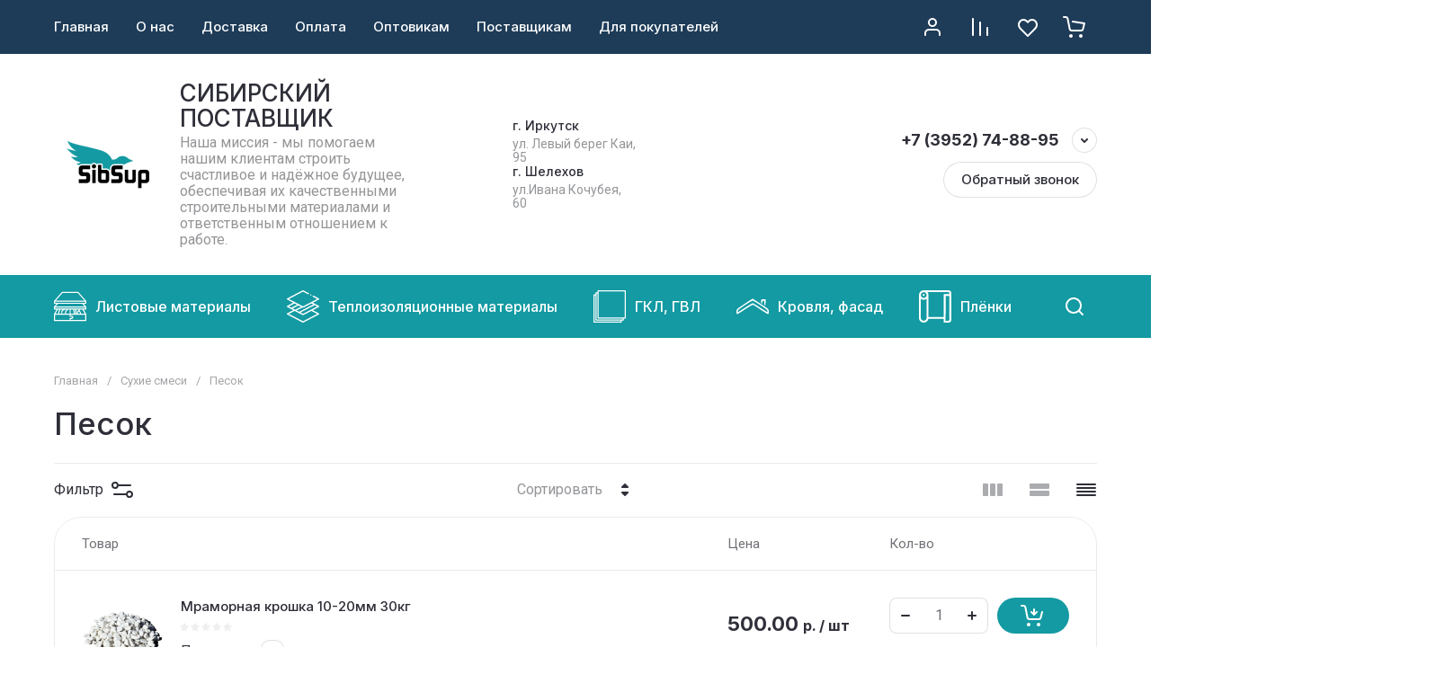

--- FILE ---
content_type: text/html; charset=utf-8
request_url: https://sibsup38.ru/magazin/folder/15896709
body_size: 184958
content:
<!doctype html>
<html lang="ru">

<head>
<meta charset="utf-8">
<meta name="robots" content="all">
<link rel="preload" href="/g/libs/jquery/2.2.4/jquery-2.2.4.min.js" as="script">
<title>Песок оптом и в розницу | «Сибирский Поставщик», Иркутск — компания Сибирский поставщик </title>
<!-- assets.top -->
<meta name='wmail-verification' content='9c8b77a02ffd2b42be3ab14c88ba81d7' />
<meta name="yandex-verification" content="3365380d7ad2ca30" />
<meta name="yandex-verification" content="22c9058908f02fdd" />
<meta name="google-site-verification" content="9ArclJEVArQPZ2mCCV7n1gD0NKTMYAS_OUcTGQIKGjM" />

<link rel="icon" href="/favicon.png" type="image/png">
	<link rel="apple-touch-icon" href="/thumb/2/LWXycLAsrYVHUeczKuvz_w/r/favicon.png">
	<link rel="apple-touch-icon" sizes="57x57" href="/thumb/2/cSiQoKjZkTMIo0ziQoXd3Q/57c57/favicon.png">
	<link rel="apple-touch-icon" sizes="60x60" href="/thumb/2/ADHYAP_QOPaTX7kCwZk1yQ/60c60/favicon.png">
	<link rel="apple-touch-icon" sizes="72x72" href="/thumb/2/NUeGOwT7ccqi0vKCk5c7CQ/72c72/favicon.png">
	<link rel="apple-touch-icon" sizes="76x76" href="/thumb/2/hXphuvuCGMlCNmPwtBK8JQ/76c76/favicon.png">
	<link rel="apple-touch-icon" sizes="114x114" href="/thumb/2/eu_DCr8HaH-4Fl9Q5T1Yug/114c114/favicon.png">
	<link rel="apple-touch-icon" sizes="120x120" href="/thumb/2/3MmgBXK7FEpfGfzqoDIQig/120c120/favicon.png">
	<link rel="apple-touch-icon" sizes="144x144" href="/thumb/2/j9LDtrtN_JRbLahuwp6tEA/144c144/favicon.png">
	<link rel="apple-touch-icon" sizes="152x152" href="/thumb/2/hJpSN6oEQd3e9064W7B_Jg/152c152/favicon.png">
	<link rel="apple-touch-icon" sizes="180x180" href="/thumb/2/f_vyPxiafrQ-f6zkloMaLQ/180c180/favicon.png">
	
	<meta name="msapplication-TileImage" content="/thumb/2/bmMZwZpxmRExzY98ed18Wg/c/favicon.png">
	<meta name="msapplication-square70x70logo" content="/thumb/2/u4ZCgXlIt0M0m6gZuZtRyQ/70c70/favicon.png">
	<meta name="msapplication-square150x150logo" content="/thumb/2/foNNC3kvbPYBac4AKEENng/150c150/favicon.png">
	<meta name="msapplication-wide310x150logo" content="/thumb/2/4xXaTyEaqfQGm4mLgRUUfg/310c150/favicon.png">
	<meta name="msapplication-square310x310logo" content="/thumb/2/rmdEXcb0zBLSx3J7TTuAiw/310c310/favicon.png">


<script src="/shared/s3/js/lang/ru.js" ></script>
<script src="/g/s3/js/common.min.js" ></script>
<script src="/g/libs/jquery/2.2.4/jquery-2.2.4.min.js" ></script>
<link rel="stylesheet" type="text/css" href="/g/basestyle/1.0.1/user/user.css">
<link rel="stylesheet" type="text/css" href="/g/basestyle/1.0.1/user/user.blue.css">
<!-- /assets.top -->

<meta name="description" content="Купить песок в Иркутске от компании «Сибирский Поставщик». Речной, карьерный, сеяный песок с доставкой. Цены от производителя, сертификаты качества. Опт и розница. Звоните! — компания Сибирский поставщик, город Иркутск ">
<meta name="SKYPE_TOOLBAR" content="SKYPE_TOOLBAR_PARSER_COMPATIBLE">
<meta name="viewport" content="width=device-width, initial-scale=1.0, maximum-scale=1.0, user-scalable=no">
<meta name="format-detection" content="telephone=no">
<meta http-equiv="x-rim-auto-match" content="none">





							<link rel="preload" as="image" href="/thumb/2/u1GvbyplNmC8Og8xESfVVA/600r600/d/2cuuty4qk1yuz85d9yeisifnucrnpi2qjpg.jpg" />
						

		
<link rel="preload" href="/g/shop2v2/default/js/shop2v2-plugins.js" as="script">
<link rel="preload" href="/g/shop2v2/default/js/shop2.2.min.js" as="script">





	
	<script type="text/javascript" src="/g/shop2v2/default/js/shop2v2-plugins.js"></script>

	<script type="text/javascript" src="/g/shop2v2/default/js/shop2.2.min.js"></script>


	<script src="/g/templates/shop2/2.130.2/default-3/js/paginationscroll.js"></script>

<script type="text/javascript">shop2.init({"productRefs": {"96009309":{"cml_edinicaizmerenia_2072346896":{"\u0448\u0442":["100282109"]},"ves_kg":{"174662107":["100282109"]},"material":{"23821707":["100282109"]}},"930465113":{"cml_edinicaizmerenia_2072346896":{"\u0448\u0442":["918665313"]},"ves_kg":{"282178106":["918665313"]},"material":{"23821707":["918665313"]}},"962509513":{"cml_edinicaizmerenia_2072346896":{"\u0448\u0442":["965761113"]},"ves_kg":{"250708506":["965761113"]}},"3264121909":{"cml_edinicaizmerenia_2072346896":{"\u0448\u0442":["3874115109"]}}},"apiHash": {"getPromoProducts":"0a6f74d8178b382dc22db740eb5223ef","getSearchMatches":"c2a3a26b16ca49fc26935fc11b220c80","getFolderCustomFields":"73ed8d6ccff7af3b35b65797600e9b1f","getProductListItem":"b40734a1e962dc1cf76a8d9509a38aa5","cartAddItem":"1a2bfbc0d681e7b67fd8c65385afd109","cartRemoveItem":"6aea955257043163e3e1fee8ba93bc1a","cartUpdate":"7d6ba9846a6c6a228b6c6ee57d1741ea","cartRemoveCoupon":"23fdcf88171e2e7eac5aa532f552d756","cartAddCoupon":"08349191cac0afd38c9abf6737d2fe1a","deliveryCalc":"d7876cc4987c6260cc79d6318aec5eb8","printOrder":"fec67d1e0c4ce4583c05c979295b3293","cancelOrder":"b1e50ecb1d6279360f2e387e120ff2ae","cancelOrderNotify":"b9eb4adcc9afef3372e432d09df47021","repeatOrder":"a2c0bebff30ca66287004b7829a44e27","paymentMethods":"00c805ce814bc584928748bbede2e6bc","compare":"d55b3acef8bb3a21dc835f2c541fb5cb"},"hash": null,"verId": 3978256,"mode": "folder","step": "","uri": "/magazin","IMAGES_DIR": "/d/","my": {"gr_orders_shop2_btn":true,"show_product_unit":true,"gr_promo_actions":true,"gr_show_price_in_pricelist":true,"gr_selected_theme":8,"gr_schema_org":true,"gr_thumbs_height":"600","gr_thumbs_width":"600","gr_info_form":true,"gr_cart_question":true,"gr_compare_icons":true,"gr_favorite":true,"gr_collections_lazy":true,"gr_main_blocks_lazy":true,"gr_product_share_lazy":true,"gr_main_blocks_ajax":false,"gr_popup_compare":true,"gr_responsive_tabs_2":true,"gr_select_wrapper":true,"new_alias":"\u041d\u043e\u0432\u0438\u043d\u043a\u0430","special_alias":"\u0410\u043a\u0446\u0438\u044f","buy_alias":"\u0412 \u043a\u043e\u0440\u0437\u0438\u043d\u0443","buy_mod":true,"buy_kind":true,"on_shop2_btn":true,"show_sections":true,"lazy_load_subpages":true,"gr_amount_flag":true,"gr_collections_one_click":true,"gr_collections_columns_class":true,"gr_collections_params":false,"gr_collections_compare":true,"gr_collections_amount":true,"gr_collections_vendor":true,"gr_product_list_titles":true,"gr_product_list_title":true,"gr_product_list_price":true,"gr_product_list_amount":true,"gr_images_size":true,"gr_images_view":true,"gr_images_lazy_load":true,"gr_sliders_autoplay":true,"gr_one_click_btn":"\u041a\u0443\u043f\u0438\u0442\u044c \u0432 1 \u043a\u043b\u0438\u043a","gr_amount_min_top":true,"gr_options_more_btn":"\u041f\u0430\u0440\u0430\u043c\u0435\u0442\u0440\u044b","gr_product_print":true,"gr_product_options_more_btn":"\u0412\u0441\u0435 \u043f\u0430\u0440\u0430\u043c\u0435\u0442\u0440\u044b","gr_product_nav_prev":"\u041f\u0440\u0435\u0434\u044b\u0434\u0443\u0449\u0438\u0439","gr_product_nav_next":"\u0421\u043b\u0435\u0434\u0443\u044e\u0449\u0438\u0439","gr_product_quick_view":true,"gr_product_columns_class":true,"gr_product_item_wrap":true,"gr_product_list_main":true,"gr_thumbs_vendor":true,"gr_thumbs_one_click":true,"gr_cart_info_in_total":true,"gr_cart_preview_icons":true,"gr_cart_titles":true,"gr_cart_show_discount_sum":true,"gr_cart_show_discounts_applied":true,"gr_cart_auth_remodal":true,"gr_cart_coupon_remodal":false,"gr_cart_coupon_placeholder":"\u041f\u0440\u043e\u043c\u043e\u043a\u043e\u0434","gr_coupon_popup_btn":"\u041f\u0440\u0438\u043c\u0435\u043d\u0438\u0442\u044c \u043a\u0443\u043f\u043e\u043d","gr_cart_options_more_btn":"\u041f\u0430\u0440\u0430\u043c\u0435\u0442\u0440\u044b","gr_cart_registration_title":"\u041a\u0443\u043f\u0438\u0442\u044c \u0431\u0435\u0437 \u0440\u0435\u0433\u0438\u0441\u0442\u0440\u0430\u0446\u0438\u0438","gr_filter_remodal_btn":"\u0424\u0438\u043b\u044c\u0442\u0440","gr_filter_max_count":5,"gr_filter_remodal":true,"gr_filter_unwrap_sorting":true,"gr_filter_go_result":true,"gr_filter_color_btn":true,"gr_filter_placeholders":true,"gr_filter_range_slider":false,"gr_login_form_placeholder":true,"gr_search_placeholder":"\u041d\u0430\u0439\u0442\u0438 \u0442\u043e\u0432\u0430\u0440","gr_search_form_title":"\u041f\u043e\u0434\u0431\u043e\u0440 \u043f\u043e \u043f\u0430\u0440\u0430\u043c\u0435\u0442\u0440\u0430\u043c","gr_search_form_range_slider":false,"gr_sorting_popup":true,"gr_sorting_title":"\u0421\u043e\u0440\u0442\u0438\u0440\u043e\u0432\u0430\u0442\u044c","gr_sorting_default":"\u041f\u043e \u0443\u043c\u043e\u043b\u0447\u0430\u043d\u0438\u044e","gr_sorting_item_default":"\u041f\u043e \u0443\u043c\u043e\u043b\u0447\u0430\u043d\u0438\u044e","gr_sorting_by_price_desc":"\u0426\u0435\u043d\u0430 - \u0443\u0431\u044b\u0432\u0430\u043d\u0438\u0435","gr_sorting_by_price_asc":"\u0426\u0435\u043d\u0430 - \u0432\u043e\u0437\u0440\u0430\u0441\u0442\u0430\u043d\u0438\u0435","gr_sorting_by_name_desc":"\u041d\u0430\u0437\u0432\u0430\u043d\u0438\u0435 - \u042f-\u0410","gr_sorting_by_name_asc":"\u041d\u0430\u0437\u0432\u0430\u043d\u0438\u0435 - \u0410-\u042f","gr_compare_head_assets_version":"global:shop2.2.130-8-compare-head-custom-assets.tpl","gr_compare_body_assets_version":"global:shop2.2.130-8-compare-body-custom-assets.tpl","gr_local_theme":true},"shop2_cart_order_payments": 5,"cf_margin_price_enabled": 0,"buy_one_click_api_url": "/-/x-api/v1/public/?method=form/postform&param[form_id]=31588505&param[tpl]=global:shop2.form.minimal.tpl&param[hide_title]=0&param[placeholdered_fields]=0","maps_yandex_key":"","maps_google_key":""});shop2.filter._pre_params = "&s[folder_id]=15896709";</script>

<style>
	.gr_hide_onload * {transition: none !important;}
	.gr_hide_onload .folders-popup-wrapper,.gr_hide_onload  .top-search-popup-wrapper, .gr_hide_onload .burger-search, .gr_hide_onload .burger-block{display: none;}
	.gr_hide_onload .site-top-slider {margin-bottom: 35px;}
	.gr-btn-1,.gr-btn-2,.gr-btn-3,.gr-btn-4,.inner-folders li a, .site-folders-in-block__items.text_folders .site-folders-in-block__item a{position:relative;z-index:1;display:inline-flex;align-items:center;justify-content:center;height:auto;min-height:auto;padding:0;border:none;outline:0;cursor:pointer;text-align:center;text-decoration:none;-moz-appearance:none;-webkit-appearance:none;background-clip:border-box}
	h1{font-weight:var(--font2_500);font-style:normal;line-height:1.1}h1{font-size:35px;margin:0 0 25px}@media (max-width:1260px){h1{font-size:28px;margin:0 0 20px}}@media (max-width:767px){h1{font-size:22px;margin:0 0 12px}}
	.site-path{display:flex;flex-wrap:wrap;align-items:baseline;font-size:13px;line-height:1.3;margin-bottom:20px}.site-path a{text-decoration:none;transition:all .18s linear;border-bottom:1px solid transparent}.site-path__separator{padding:0 10px}
	.inner-folders{padding:0 0 40px}@media (max-width:1023px){.inner-folders{padding:0 0 30px}}@media (max-width:767px){.inner-folders{padding:0 0 20px;margin:0 -16px}}@media (max-width:639px){.inner-folders{margin:0 -16px}}.inner-folders__list{display:flex;flex-wrap:wrap;margin:0 0 -10px}@media (max-width:767px){.inner-folders__list{flex-wrap:nowrap;white-space:nowrap;overflow:auto;overflow-y:hidden}}.inner-folders li{margin:0 10px 10px 0}@media (max-width:767px){.inner-folders li:first-child{padding-left:20px}}@media (max-width:639px){.inner-folders li:first-child{padding-left:16px}}@media (max-width:767px){.inner-folders li:last-child{padding-right:20px}}@media (max-width:639px){.inner-folders li:last-child{padding-right:16px}}.inner-folders li a{font-size:15px;line-height:1.2;padding:11px 16px}
	.gr_lazy_load_block > * {display: none !important;}
	.gr_lazy_load_block.main-blocks__item{min-height: 700px;}
.gr_lazy_load_block.kinds-block{min-height: 700px;}
	.gr_lazy_load_block.site-gallery-block{min-height:500px}.gr_lazy_load_block.site-actions{min-height:778px}.gr_lazy_load_block.site-actions-2{min-height:702px}.gr_lazy_load_block.site-actions-2{min-height:731px}.gr_lazy_load_block.site-sale{min-height:622px}.gr_lazy_load_block.site-brands{min-height:415px}.gr_lazy_load_block.site-advantages{min-height:533px}.gr_lazy_load_block.site-guarantee{min-height:292px}.gr_lazy_load_block.site-reviews{min-height:639px}.gr_lazy_load_block.site-reviews-2{min-height:508px}.gr_lazy_load_block.form-block{min-height:358px}.gr_lazy_load_block.form-block-2{min-height:240px}.gr_lazy_load_block.site-articles{min-height:605px}@media all and (max-width:1260px){.gr_lazy_load_block.site-gallery-block{min-height:480px}.gr_lazy_load_block.main-blocks__item{min-height: 670px;}.gr_lazy_load_block.kinds-block{min-height: 670px;}.gr_lazy_load_block.site-actions{min-height:744px}.gr_lazy_load_block.site-actions-2{min-height:584px}.gr_lazy_load_block.site-sale{min-height:520px}.gr_lazy_load_block.site-brands{min-height:388px}.gr_lazy_load_block.site-advantages{min-height:479px}.gr_lazy_load_block.site-guarantee{min-height:348px}.gr_lazy_load_block.site-reviews{min-height:578px}.gr_lazy_load_block.site-reviews-2{min-height:485px}.gr_lazy_load_block.form-block{min-height:273px}.gr_lazy_load_block.form-block-2{min-height:220px}.gr_lazy_load_block.site-articles{min-height:471px}}@media all and (max-width:1023px){.gr_lazy_load_block.main-blocks__item{min-height: 700px;}.gr_lazy_load_block.kinds-block{min-height: 700px;}.gr_lazy_load_block.site-actions{min-height:1303px}.gr_lazy_load_block.site-actions-2{min-height:575px}.gr_lazy_load_block.site-sale{min-height:464px}.gr_lazy_load_block.site-brands{min-height:356px}.gr_lazy_load_block.site-advantages{min-height:764px}.gr_lazy_load_block.site-guarantee{min-height:355px}.gr_lazy_load_block.site-reviews{min-height:498px}.gr_lazy_load_block.site-reviews-2{min-height:429px}.gr_lazy_load_block.form-block{min-height:349px}.gr_lazy_load_block.form-block-2{min-height:220px}.gr_lazy_load_block.site-articles{min-height:463px}}@media all and (max-width:767px){.gr_lazy_load_block.site-gallery-block{min-height:490px}.gr_lazy_load_block.main-blocks__item{min-height: 560px;}.gr_lazy_load_block.kinds-block{min-height: 560px;}.gr_lazy_load_block.site-actions{min-height:476px}.gr_lazy_load_block.site-actions-2{min-height:573px}.gr_lazy_load_block.site-sale{min-height:642px}.gr_lazy_load_block.site-brands{min-height:308px}.gr_lazy_load_block.site-advantages{min-height:1261px}.gr_lazy_load_block.site-guarantee{min-height:419px}.gr_lazy_load_block.site-reviews{min-height:558px}.gr_lazy_load_block.site-reviews-2{min-height:743px}.gr_lazy_load_block.form-block{min-height:338px}.gr_lazy_load_block.form-block-2{min-height:258px}.gr_lazy_load_block.site-articles{min-height:497px}}
	@media (max-width:767px){.contacts-popup .site-top-slider__btn .contacts-callback-btn__link,.gr-buttons__item-list a.small,.gr-buttons__item-list button.small,.site-folders-in-block__items.text_folders .site-folders-in-block__item a,.gr-small-btn-mobile,.site-reviews-2__btn a.site_reviews_2_btn,.site-sale__btn a,.site-top-slider__btn .contacts-popup .contacts-callback-btn__link,.site-top-slider__btn .form-block-2__btn,.site-top-slider__btn .gr-btn-1{font-size:14px;line-height:1.2;padding:11px 16px}}.tns-nav{margin:20px 0 0;outline:0;font-size:0;text-align:center}.tns-nav button{margin:0 5px;min-height:8px;height:8px;width:8px;font-size:0;padding:0;opacity:1;visibility:visible;border:none}
	.tns-outer{padding:0!important}.tns-outer [hidden]{display:none!important}.tns-outer [aria-controls],.tns-outer [data-action]{cursor:pointer}.tns-slider>.tns-item{-webkit-box-sizing:border-box;-moz-box-sizing:border-box;box-sizing:border-box}.tns-horizontal.tns-subpixel{white-space:nowrap}.tns-horizontal.tns-subpixel>.tns-item{display:inline-block;vertical-align:top;white-space:normal}.tns-horizontal.tns-no-subpixel:after{content:'';display:table;clear:both}.tns-horizontal.tns-no-subpixel>.tns-item{float:left}.tns-horizontal.tns-carousel.tns-no-subpixel>.tns-item{margin-right:-100%}.tns-no-calc{position:relative;left:0}.tns-gallery{position:relative;left:0;min-height:1px}.tns-gallery>.tns-item{position:absolute;left:-100%}.tns-gallery>.tns-slide-active{position:relative;left:auto!important}.tns-autowidth{display:inline-block}.tns-lazy-img{opacity:.6}.tns-lazy-img.tns-complete{opacity:1}.tns-ovh{overflow:hidden}.tns-visually-hidden{position:absolute;left:-10000em}.tns-transparent{opacity:0;visibility:hidden}.tns-fadeIn{opacity:1;z-index:0}.tns-fadeOut,.tns-normal{opacity:0;z-index:-1}.tns-vpfix{white-space:nowrap}.tns-vpfix>div,.tns-vpfix>li{display:inline-block}.tns-t-subp2{margin:0 auto;width:310px;position:relative;height:10px;overflow:hidden}.tns-t-ct{width:2333.3333333%;width:-webkit-calc(100% * 70 / 3);width:-moz-calc(100% * 70 / 3);width:calc(100% * 70 / 3);position:absolute;right:0}.tns-t-ct:after{content:'';display:table;clear:both}.tns-t-ct>div{width:1.4285714%;width:-webkit-calc(100% / 70);width:-moz-calc(100% / 70);width:calc(100% / 70);height:10px;float:left}.remodal,[data-remodal-id]{display:none}.remodal-overlay{display:none}html{font-family:sans-serif;-ms-text-size-adjust:100%;-webkit-text-size-adjust:100%;overflow-y:scroll}body{margin:0}.hide{display:none !important}.overflowHidden{overflow:hidden}ins{text-decoration:none}.menu-default,.menu-default li,.menu-default ul{padding:0;margin:0;list-style:none}.table-wrapper,img,object,object embed,textarea{max-width:100%}.table-wrapper{overflow:auto}img{height:auto}table img{max-width:none}*{box-sizing:border-box;-webkit-locale:auto;-webkit-tap-highlight-color:transparent}a{text-decoration:underline}body,html{height:100%;min-width:320px;-ms-text-size-adjust:100%;-webkit-text-size-adjust:100%}html{font-size:16px}body{position:relative;min-width:320px;text-align:left;font-family:var(--font1);line-height:1.5}.tns-lazy-img{opacity:1}.tns-slider{margin-left:auto;margin-right:auto}.gr-svg-icon{width:30px;height:30px}.gr-svg-icon.gr_big_icon,.gr-svg-icon.gr_small_icon{display:none}.gr-svg-icon.gr_small_icon{width:20px;height:20px}.gr-svg-icon.gr_big_icon{width:40px;height:40px}.block_padding{padding:0 100px}@media (max-width:1890px){.block_padding{padding:0 75px}}@media (max-width:1380px){.block_padding{padding:0 60px}}@media (max-width:1260px){.block_padding{padding:0 30px}}@media (max-width:767px){.block_padding{padding:0 16px}}.block_width{margin:0 auto;max-width:1300px}.dynamic_width .block_width{max-width:1920px}.block_absolute{position:absolute;top:0;left:0;right:0;bottom:0}.block_no_events,.pointer_events_none{pointer-events:none}.block_cover{background-size:cover;background-position:50%;background-repeat:no-repeat}.block_contain{background-size:contain;background-position:50%;background-repeat:no-repeat}.block_hide{display:none!important}.block_show{display:block!important}.hideOverflow{white-space:nowrap;overflow:hidden}.site__background{position:fixed;top:0;left:0;right:0;bottom:0;z-index:-1;background-size:cover;background-repeat:no-repeat;background-position:50% 0}@media (max-width:1500px){.site__background{display:none}}.site__wrapper{min-height:100%;margin:auto;display:flex;flex-direction:column}.site__wrapper.site_max_width{margin:0 auto;max-width:1490px}.site-container{flex:1 0 auto}.site-main__inner{padding:40px 0}@media (max-width:1260px){.site-main__inner{padding:30px 0}}@media (max-width:767px){.site-main__inner{padding:20px 0}}.site-footer{flex:none}.site_max_width .site-header .site-fixed-top-wrapper .site-header-top-wrapper{max-width:1490px}.site-header.header_dynamic_width .block_width{max-width:1920px}.site-header .site-fixed-top-wrapper{min-height:60px}.site-header .site-fixed-top-wrapper .site-header-top-wrapper{width:100%;}.site-header .site-header-top{position:relative}@media (max-width:767px){.site-header .site-header-top.block_padding{padding:0 16px}}.site-header .site-header-top__body{display:flex;align-items:center;min-height:60px}.site-header .site-header-top__left{display:flex;align-items:center;font-size:0;width:calc(100% - 450px)}.site-header .site-header-top__right{margin-left:auto;width:450px}@media (max-width:1260px){.site-header .site-header-top__right{width:auto}}.site-header .site-header-top-brands{display:none;}@media (max-width:1260px){.site-header .site-header-top-brands{display:none!important}}.site-header .site-header-bottom__body{padding:30px 0;display:flex;align-items:center}@media (max-width:767px){.site-header .site-header-bottom__body{padding:14px 0}}.site-header .site-header-bottom__body.logo_center .site-header-bottom__center{order:-1;text-align:left}.site-header .site-header-bottom__body.logo_center .site-header-bottom__left{justify-content:center;width:30%;}@media all and (max-width: 1260px){.site-header .site-header-bottom__body.logo_center .site-header-bottom__left{width:100%;}}.site-header .site-header-bottom__body.logo_center .site-info.logo_top{text-align:center;align-items:center}.site-header .site-header-bottom__left{width:35%;display:flex;align-items:center}@media (max-width:1260px){.site-header .site-header-bottom__left{width:100%;justify-content:center}}.site-header .site-header-bottom__center{width:30%;text-align:center}.site-header .site-header-bottom__body.logo_center .site-header-bottom__center{width:35%;}@media (max-width:1260px){.site-header .site-header-bottom__center{display:none}}.site-header .site-header-bottom__right{margin:-10px 0;width:35%;display:flex;flex-wrap:wrap;align-items:center;justify-content:flex-end}@media (max-width:1260px){.site-header .site-header-bottom__right{display:none}}.site-header .header-brands-btn,.site-header .header-catalog-btn{position:relative;padding-right:24px;cursor:pointer;font-size:15px;line-height:60px;font-family:var(--font2);font-weight:var(--font2_700);margin-right:30px}@media (max-width:1260px){.site-header .header-brands-btn,.site-header .header-catalog-btn{display:none}}.site-header .header-brands-btn.opened i,.site-header .header-catalog-btn.opened i{transform:translateY(-50%) rotate(-180deg)}.site-header .header-brands-btn i,.site-header .header-catalog-btn i{position:absolute;top:50%;right:0;line-height:1;transform:translateY(-50%)}.site-header .header-brands-btn svg,.site-header .header-catalog-btn svg{width:20px;height:20px}.site-header .header-burger-btn-mobile,.site-header .header-catalog-btn-mobile,.site-header .header-contacts-btn-mobile,.site-header .header-search-btn-mobile{position:relative;display:none;width:48px;height:48px;cursor:pointer}.site-header .header-burger-btn-mobile,.site-header .header-search-btn-mobile{margin-right:20px}@media (max-width:1260px){.site-header .header-burger-btn-mobile,.site-header .header-search-btn-mobile{display:block}}@media (max-width:767px){.site-header .header-burger-btn-mobile,.site-header .header-search-btn-mobile{display:none}}.site-header .header-catalog-btn-mobile{margin-right:10px}@media (max-width:767px){.site-header .header-catalog-btn-mobile{display:block}}@media (max-width:1260px){.site-header .header-contacts-btn-mobile{display:block}}.site-header .menu-top-wrapper li *{white-space:normal}.site-header .menu-top{position:relative;z-index:2}@media (max-width:1260px){.site-header .menu-top{display:none}}.site-header .menu-top .menu-back,.site-header .menu-top .menu-parent{display:none}.site-header .menu-top>li{position:relative;vertical-align:top;display:inline-block}.site-header .menu-top>li:first-child{margin-left:-15px}.site-header .menu-top>li>a{position:relative;display:flex;align-items:center;padding:0 15px;font-size:15px;line-height:60px;text-decoration:none;font-family:var(--font2);font-weight:var(--font2_500)}.site-header .menu-top>li>a ins{line-height:1;margin-right:10px;width:30px;height:30px;display:flex;align-items:center;justify-content:center}.site-header .menu-top>li>a ins img,.site-header .menu-top>li>a ins svg{max-width:30px;max-height:30px}.site-header .menu-top>li>a i{display:none}.site-header .menu-top>li ul{position:absolute;z-index:1;left:-15px;top:100%;width:320px;display:none;padding:15px 0}.site-header .header-modules{display:flex;align-items:center;justify-content:flex-end}@media (max-width:1260px){.site-header .header-modules__item.cabinet_item{display:none}}.site-header .header-modules__item.gr-cart-popup-btn.pointer_events_none .gr-cart-total-amount,.site-header .header-modules__item.gr-cart-popup-btn.pointer_events_none .gr-cart-total-sum{display:none}.site-header .header-modules__item a{position:relative;font-size:0;display:flex;align-items:center;text-decoration:none}.site-header .header-modules__item a i{width:48px;height:48px;display: flex;}.site-header .header-modules__item a i svg{margin: auto;}.site-header .header-modules__item .favorite-block.is-null{pointer-events:none}.site-header .header-modules__item .favorite-block.is-null .favorite-count{display:none}.site-header .header-modules__item .gr-cart-preview-link:not(.active){pointer-events:none}.site-header .header-modules__item .gr-cart-preview-link:not(.active) .gr-cart-total-amount,.site-header .header-modules__item .gr-cart-preview-link:not(.active) .gr-cart-total-sum{display:none}.site-header .header-modules__item .gr-compare-btn:not(.active){pointer-events:none}.site-header .header-modules__item .gr-compare-btn:not(.active) .gr-compare-btn-amount{display:none}.site-header .header-modules__item .gr-cart-preview-body{position:relative;display:flex;align-items:center;width:100%}.site-header .header-modules__item .gr-cart-preview-body i{order:-1}.site-header .header-modules__item .gr-cart-preview-body .gr-cart-total-amount{margin-left:4px;height:24px;padding:0 5px;min-width:24px;border-radius:50px;text-align:center;font-size:13px;line-height:24px;font-family:var(--font2);font-weight:var(--font2_500)}@media (max-width:1260px){.site-header .header-modules__item .gr-cart-preview-body .gr-cart-total-amount{position:absolute;right:5px;top:6px;height:18px;min-width:18px;font-size:11px;line-height:18px}}.site-header .header-modules__item .gr-cart-preview-body .gr-cart-total-sum{margin-left:10px;font-size:16px;line-height:1.125;font-family:var(--font2);font-weight:var(--font2_700)}@media (max-width:1260px){.site-header .header-modules__item .gr-cart-preview-body .gr-cart-total-sum{display:none}}.site-header .header-modules__item .gr-cart-preview-body .gr-cart-total-sum span{font-size:12px;line-height:1.16}.site-header .header-modules__item .gr-compare-btn-amount{order:2;margin-left:4px;height:24px;padding:0 5px;min-width:24px;border-radius:50px;text-align:center;font-size:13px;line-height:24px;font-family:var(--font2);font-weight:var(--font2_500)}@media (max-width:1260px){.site-header .header-modules__item .gr-compare-btn-amount{position:absolute;right:5px;top:6px;margin:0;height:18px;min-width:18px;font-size:11px;line-height:18px}}.site-header .header-modules__item .favorite-count{order:2;margin-left:4px;height:24px;padding:0 5px;min-width:24px;border-radius:50px;text-align:center;font-size:13px;line-height:24px;font-family:var(--font2);font-weight:var(--font2_500)}@media (max-width:1260px){.site-header .header-modules__item .favorite-count{position:absolute;right:5px;top:6px;height:18px;min-width:18px;font-size:11px;line-height:18px}}.site-header .site-info{display:inline-flex;align-items:center;}.site-header .site-info.logo_top{flex-direction:column;align-items:flex-start}@media (max-width:1260px){.site-header .site-info.logo_top{align-items:center}}.site-header .site-info.logo_top .site-info__logo{margin:0}.site-header .site-info.logo_top .site-info__logo+.site-info__body{margin:10px 0 0}@media (max-width:767px){.site-header .site-info.logo_top .site-info__logo+.site-info__body{margin:5px 0 0}}@media (max-width:1260px){.site-header .site-info.logo_top .site-info__body{text-align:center}}.site-header .site-info__logo{font-size:0;margin-right:20px;flex:0 0 auto;max-width:200px;}@media (max-width:767px){.site-header .site-info__logo{margin-right:10px}}.site-header .site-info__logo a{text-decoration:none}.site-header .site-info__logo img{object-fit:cover; margin:5px 0;width:auto;height:auto}.site-header .site-info.logo_top .site-info__logo, .site-header .site-info.logo_top .site-info__logo img{margin: 0;}.site-header .site-info.logo_top .site-info__logo{max-width: 100%;}.site-header .site-info__body{flex:1 1 auto}.site-header .site-info__name{font-size:26px;line-height:1.1;font-family:var(--font2);font-weight:var(--font2_500)}@media (max-width:767px){.site-header .site-info__name{font-size:22px}}.site-header .site-info__name+.site-info__desc{margin-top:4px}@media (max-width:767px){.site-header .site-info__name+.site-info__desc{margin-top:2px}}.site-header .site-info__name a{text-decoration:none}.site-header .site-info__desc{font-size:16px;line-height:1.16}@media (max-width:767px){.site-header .site-info__desc{font-size:14px}}.site-header .site-address{text-align:left;vertical-align:top;display:inline-block}.site-header .site-address__title{font-family:var(--font2);font-weight:var(--font2_500);font-size:14px;line-height:1.15}.site-header .site-address__title+.site-address__body{margin-top:5px}.site-header .site-address__body{font-size:14px;line-height:1.1}.site-header .header-contacts{position:relative;margin-top:5px;margin-bottom:5px}.site-header .header-contacts.has_popup_btn{padding-right:42px}.site-header .header-contacts__text-btn{cursor:pointer}.site-header .header-contacts__text-btn span{display:inline-block;vertical-align:top;line-height:28px}.site-header .header-contacts__icon{position:absolute;right:0;bottom:0;width:28px;height:28px;cursor:pointer;align-items:center;display:inline-flex}.site-header .header-contacts__icon svg{width:20px;height:20px;margin:auto}.site-header .header-contacts__item{max-width:300px;display:flex;align-items:flex-end}.site-header .header-contacts__item.has_only_note .header-contacts__item-left{margin-bottom:0}.site-header .header-contacts__item.has_only_note .header-contacts__item-right{min-height:28px;display:flex;align-items:center}.site-header .header-contacts__item-left{flex:0 0 auto;display:flex;align-items:center;margin-right:10px;}.site-header .header-contacts__item-right{flex:0 1 auto}.site-header .header-contacts__link{text-decoration:none;font-size:0;margin:0 2px}.site-header .header-contacts__link:first-child{margin-left:0}.site-header .header-contacts__link img,.site-header .header-contacts__link svg{max-width:28px;max-height:28px}.site-header .header-contacts__note{font-size:13px;line-height:1.1;max-width:180px}.site-header .header-contacts__note+.header-contacts__number{margin-top:4px}.site-header .header-contacts__number{font-size:18px;line-height:1;font-family:var(--font2);font-weight:var(--font2_700);margin-bottom:5px}.site-header .header-contacts__number a{text-decoration:none}.site-header .header-callback-btn{max-width:200px;margin:5px 0 5px 20px}@media (max-width:1260px){.site-header .site-header-folders{display:none}}.site-header .site-header-folders__body{display:flex;align-items:center}.site-header .site-header-folders__body.opened_search .top-folders-wrapper{width:calc(100% - 350px)}.site-header .site-header-folders__body.hide_search .top-folders-wrapper{width:100%}.site-header .top-folders-wrapper{font-size:0;width:calc(100% - 70px)}.site-header .top-folders-wrapper li *{white-space:normal}.site-header .top-folders{position:relative;z-index:4}.site-header .top-folders .folder-back,.site-header .top-folders .folder-parent{display:none}.site-header .top-folders>li{position:relative;vertical-align:top;display:inline-block}.site-header .top-folders>li:first-child{margin-left:-20px}.site-header .top-folders>li>a{position:relative;display:flex;align-items:center;padding:0 20px;font-size:16px;line-height:70px;text-decoration:none;font-family:var(--font2);font-weight:var(--font2_700)}.site-header .top-folders>li>a ins{line-height:1;margin-right:10px;width:30px;height:30px;display:flex;align-items:center;justify-content:center}.site-header .top-folders>li>a ins img,.site-header .top-folders>li>a ins svg{max-width:30px;max-height:30px}.site-header .top-folders>li>a i{display:none}.site-header .top-folders>li ul{display:none;}.site-header .top-folders>li.row-menu-btn{position:relative}.site-header .top-folders>li.row-menu-btn .row-menu-container{position:absolute;top:100%;left:0}.site-header .top-folders>li.row-menu-btn .row-menu-container.right_level,.site-header .top-folders>li.row-menu-btn .row-menu-container.row-right-level{left:auto;right:0}.site-header .top-search-btn{position:relative;cursor:pointer;width:320px;height:50px;margin-left:auto;font-size:16px;line-height:1.16;padding:16px 60px 16px 70px}.site-header .top-search-btn.search_in_btn{width:50px;padding:0;font-size:0;}.site-header .top-search-btn.search_in_btn i{top:50%;left:50%;margin:-15px 0 0 -15px}.site-header .top-search-btn i{position:absolute;top:10px;left:20px;width:30px;height:30px;font-size:0;line-height:1}@media (max-width:1260px){.site-header .site-header-brands{display:none}}.site-header .top-brands{position:relative;display:flex;flex-wrap:warp;justify-content:space-between}.site-header .top-brands .top-brands-name{display:none;position:absolute;top:100%;left:0;width:220px;text-align:left;padding:20px 0 0 0;z-index:3;line-height:120px;font-size:120px;pointer-events:none;font-family:var(--font2);font-weight:var(--font2_700)}.site-header .top-brands .top-brands-name.top_brands_name_dec{font-size:80px}.site-header .top-brands .top-brands-select{position:relative;margin-right:10px;min-width:114px}.site-header .top-brands .top-brands-select__selected{position:relative;cursor:pointer;font-size:15px;line-height:60px;padding-right:26px;font-family:var(--font2);font-weight:var(--font2_700)}.site-header .top-brands .top-brands-select__selected i{position:absolute;top:50%;right:0;line-height:1;transform:translateY(-50%)}.site-header .top-brands .top-brands-select__selected svg{width:20px;height:20px}.site-header .top-brands .top-brands-select__popup{position:absolute;top:100%;left:-30px;width:200px;z-index:2;padding:10px 0;opacity:0;visibility:hidden}.site-header .top-brands .top-brands-select__popup.opened{opacity:1;visibility:visible}.site-header .top-brands .top-brands-select__item{cursor:pointer;padding:7px 30px;font-size:15px;line-height:1.1;font-family:var(--font2);font-weight:var(--font2_500)}.site-header .top-brands>li.top-brands-cyr{display:none}.site-header .top-brands>li.top-brands-lat{display:flex}.site-header .top-brands>li.top-brands-dec{order:1000;width:60px;text-align:right}.site-header .top-brands>li.top-brands-dec a{padding-right:0}.site-header .top-brands>li a{display:block;text-decoration:none;padding:0 10px;font-size:16px;line-height:60px;font-family:var(--font2);font-weight:var(--font2_500)}.site-header .top-brands>li ul{display:none}
.site-header .header-catalog-btn-mobile i, .site-header .header-burger-btn-mobile i, .site-header .header-search-btn-mobile i, .site-header .header-contacts-btn-mobile i {width: 48px;height: 48px;display: flex;}
.site-header .header-catalog-btn-mobile i svg, .site-header .header-burger-btn-mobile i svg, .site-header .header-search-btn-mobile i svg, .site-header .header-contacts-btn-mobile i svg {margin: auto;}
.site-header .header-modules__item {margin: 0 5px 0 0;}
.site-header .header-modules__item:last-child{margin-right: 0;}
@media all and (max-width: 1260px){.site-header .header-modules{margin-right:-10px;}}
@media all and (max-width: 1260px){.site-header .site-header-top__left{margin-right:-13px;width:50%;}}
@media all and (max-width: 767px){.site-header .header-catalog-btn-mobile{margin-right:0;}}
@media all and (max-width: 767px){.site-header .header-modules__item{margin-right:0;}}
.site-header .site-header-top__right.header_no_login{width:calc(450px - 53px)}@media (max-width:1260px){.site-header .site-header-top__right.header_no_login{width:auto}}.site-header .site-header-top__right.header_no_compare{width:calc(450px - 89px)}@media (max-width:1260px){.site-header .site-header-top__right.header_no_compare{width:auto}}.site-header .site-header-top__right.header_no_favorites{width:calc(450px - 89px)}@media (max-width:1260px){.site-header .site-header-top__right.header_no_favorites{width:auto}}.site-header .site-header-top__right.header_no_login.header_no_compare{width:calc(450px - 89px - 53px)}@media (max-width:1260px){.site-header .site-header-top__right.header_no_login.header_no_compare{width:auto}}.site-header .site-header-top__right.header_no_login.header_no_favorites{width:calc(450px - 89px - 53px)}@media (max-width:1260px){.site-header .site-header-top__right.header_no_login.header_no_favorites{width:auto}}.site-header .site-header-top__right.header_no_compare.header_no_favorites{width:calc(450px - 89px - 89px)}@media (max-width:1260px){.site-header .site-header-top__right.header_no_compare.header_no_favorites{width:auto}}.site-header .site-header-top__right.header_no_login.header_no_compare.header_no_favorites{width:calc(450px - 89px - 89px - 53px)}@media (max-width:1260px){.site-header .site-header-top__right.header_no_login.header_no_compare.header_no_favorites{width:auto}}
.site-header .site-header-top__left.header_no_login{width:calc(100% - (450px - 53px))}@media (max-width:1260px){.site-header .site-header-top__left.header_no_login{width:auto}}.site-header .site-header-top__left.header_no_compare{width:calc(100% - (450px - 89px))}@media (max-width:1260px){.site-header .site-header-top__left.header_no_compare{width:auto}}.site-header .site-header-top__left.header_no_favorites{width:calc(100% - (450px - 89px))}@media (max-width:1260px){.site-header .site-header-top__left.header_no_favorites{width:auto}}.site-header .site-header-top__left.header_no_login.header_no_compare{width:calc(100% - (450px - 89px - 53px))}@media (max-width:1260px){.site-header .site-header-top__left.header_no_login.header_no_compare{width:auto}}.site-header .site-header-top__left.header_no_login.header_no_favorites{width:calc(100% - (450px - 89px - 53px))}@media (max-width:1260px){.site-header .site-header-top__left.header_no_login.header_no_favorites{width:auto}}.site-header .site-header-top__left.header_no_compare.header_no_favorites{width:calc(100% - (450px - 89px - 89px))}@media (max-width:1260px){.site-header .site-header-top__left.header_no_compare.header_no_favorites{width:auto}}.site-header .site-header-top__left.header_no_login.header_no_compare.header_no_favorites{width:calc(100% - (450px - 89px - 89px - 53px))}@media (max-width:1260px){.site-header .site-header-top__left.header_no_login.header_no_compare.header_no_favorites{width:auto}}
.site-header .site-header-bottom__body.logo_center .site-header-bottom__left {padding-right: 0;}@media (min-width: 1261px) {.site-header .site-header-bottom__left {padding-right: 10px;}.site-header .site-header-bottom__body.logo_center .site-header-bottom__right {padding-left: 10px;}.site-header .site-header-bottom__left {padding-right: 10px;}.site-header .site-header-bottom__right {padding-left: 10px;}}
.g-auth .highslide-html-content + br, .g-auth .highslide-html-content + br + br, .g-auth .highslide-html-content {display: none;} 
</style>




	
	
		<script>
			createCookie('quick_load_style', 1, 1);
		</script>
    


					<meta property="og:image" content="https://sibsup38.ru/thumb/2/9Mn6WxnHexADH5O45en2QQ/120c/d/01_logotip_sibsup_cvet.png"/>
	    <meta property="og:type" content="website" />
	    <meta property="og:title" content="Песок"/>
	    <meta property="og:description" content="Купить песок в Иркутске от компании «Сибирский Поставщик». Речной, карьерный, сеяный песок с доставкой. Цены от производителя, сертификаты качества. Опт и розница. Звоните! — компания Сибирский поставщик, город Иркутск "/>
	    <meta property="og:url" content="https://sibsup38.ru/magazin/folder/15896709"/>
	

<link rel="stylesheet" href="/t/v2810/images/css/seo_addons.scss.css">
<link rel="stylesheet" href="/t/v2810/images/css/bdr_addons.scss.css">

<style>
	.product-list.list .product-item .gr-amount-flag {
		display: none;
	}
</style>


</head>
<body class="site link_top_upd gr_hide_onload dynamic_width">
	
		
			
		
	<div class="site__wrapper invert_header_top">
		
				
		<div class="site-header hide_tone has_quick_view">
	<div class="site-header__inner">
					<div class="site-fixed-top-wrapper">
				<div class="site-header-top-wrapper">
			<div class="site-header-top block_padding invert_header_top">
				<div class="site-header-top__body block_width">
					<div class="site-header-top__left">
						<div class="header-catalog-btn-mobile" data-remodal-init-btn="true">
							<i>
								<svg class="gr-svg-icon">
																	    	<use xlink:href="#icon_site_catalog"></use>
								    								</svg>
							</i>
						</div>
						<div class="header-burger-btn-mobile" data-remodal-init-btn="true">
							<i>
								<svg class="gr-svg-icon">
								    <use xlink:href="#icon_site_burger"></use>
								</svg>
							</i>
						</div>
													<div class="header-search-btn-mobile">
								<i>
									<svg class="gr-svg-icon">
									    <use xlink:href="#icon_shop_search"></use>
									</svg>
								</i>
							</div>
																			<div class="header-contacts-btn-mobile" data-remodal-target="contacts-popup">
								<i>
									<svg class="gr-svg-icon">
									    <use xlink:href="#icon_site_phone"></use>
									</svg>
								</i>
							</div>
																									<div class="header-catalog-btn fixed_header_btn">
								<span>
									Каталог
									<i>
										<svg class="gr-svg-icon">
										    <use xlink:href="#icon_site_bottom_mini"></use>
										</svg>
									</i>
								</span>
							</div>
												
												<div class="menu-top-wrapper hideOverflow">
																															<ul class="menu-default menu-top">
							        							            
							            							                <li class=" opened">
							                	<a href="/">
							                									                		<span>
									                	Главная
									                									                	</span>
								                </a>
							            							            																																							            																	            							        							            							                							                        </li>
							                    							                							            
							            							                <li class="">
							                	<a href="/o-nas">
							                									                		<span>
									                	О нас
									                									                	</span>
								                </a>
							            							            																																							            																	            							        							            							                							                        </li>
							                    							                							            
							            							                <li class="">
							                	<a href="/dostavka-2">
							                									                		<span>
									                	Доставка
									                									                	</span>
								                </a>
							            							            																																							            																	            							        							            							                							                        </li>
							                    							                							            
							            							                <li class="">
							                	<a href="/oplata-2">
							                									                		<span>
									                	Оплата
									                									                	</span>
								                </a>
							            							            																																							            																	            							        							            							                							                        </li>
							                    							                							            
							            							                <li class="">
							                	<a href="/optovikam-2">
							                									                		<span>
									                	Оптовикам
									                									                	</span>
								                </a>
							            							            																																							            																	            							        							            							                							                        </li>
							                    							                							            
							            							                <li class="">
							                	<a href="/postavshchikam-2">
							                									                		<span>
									                	Поставщикам
									                									                	</span>
								                </a>
							            							            																																							            																	            							        							            							                							                        </li>
							                    							                							            
							            							                <li class=" has">
							                	<a href="/dlya-pokupatelej">
							                									                		<span>
									                	Для покупателей
									                										                		<i><svg class="gr-svg-icon"><use xlink:href="#icon_site_right_mini"></use></svg></i>
									                									                	</span>
								                </a>
							            							            																																							            																	            							        							            							                							                        <ul>
							                        	<li class="menu-back">
							                        		<div class="menu-back__close">
																<i><svg class="gr-svg-icon"><use xlink:href="#icon_shop_close_small"></use></svg></i>
															</div>
															<div class="menu-back__btn">
																Назад
																<i><svg class="gr-svg-icon"><use xlink:href="#icon_site_left_mini"></use></svg></i>
															</div>
							                        	</li>
							                        	<li class="menu-parent">
							                        		<a href="/dlya-pokupatelej">
							                        																										                        			<span>Для покупателей</span>
							                        		</a>
							                        	</li>
							                    							            
							            							                <li class="">
							                	<a href="/akcii">
									                <span>
									                	Акции
									                										                </span>
									            </a>
							            							            																																							            																	            							        							            							                							                        </li>
							                    							                							            
							            							                <li class="">
							                	<a href="/rassrochka">
									                <span>
									                	Рассрочка
									                										                </span>
									            </a>
							            							            																																							            																	            							        							            							                							                        </li>
							                    							                							            
							            							                <li class="">
							                	<a href="/novosti">
									                <span>
									                	Новости
									                										                </span>
									            </a>
							            							            																																							            																	            							        							            							                							                        </li>
							                    							                							            
							            							                <li class="">
							                	<a href="/stati">
									                <span>
									                	Статьи
									                										                </span>
									            </a>
							            							            																																							            																	            							        							            							                							                        </li>
							                    							                							            
							            							                <li class="">
							                	<a href="/nashi-klienty">
									                <span>
									                	Наши клиенты
									                										                </span>
									            </a>
							            							            																																							            																	            							        							            							                							                        </li>
							                    							                							            
							            							                <li class="">
							                	<a href="/garantii-kachestva-i-vozvrata">
									                <span>
									                	Гарантии качества и возврата
									                										                </span>
									            </a>
							            							            																																							            																	            							        							            							                							                        </li>
							                    							                            </ul>
							                        </li>
							                    							                							            
							            							                <li class="">
							                	<a href="/napishite-nam">
							                									                		<span>
									                	Напишите нам
									                									                	</span>
								                </a>
							            							            																																							            																	            							        							            							                							                        </li>
							                    							                							            
							            							                <li class="">
							                	<a href="/kontakty">
							                									                		<span>
									                	Контакты
									                									                	</span>
								                </a>
							            							            																																							            																	            							        							            							                							                        </li>
							                    							                							            
							            							                <li class="">
							                	<a href="/registraciya">
							                									                		<span>
									                	Регистрация
									                									                	</span>
								                </a>
							            							            																																							            																	            							        							            							                							                        </li>
							                    							                							            
							            							                <li class="">
							                	<a href="/politika-konfidencialnosti">
							                									                		<span>
									                	Политика конфиденциальности
									                									                	</span>
								                </a>
							            							            																																							            																	            							        							        </li>
							    </ul>
							    													</div>
					</div>
					<div class="site-header-top__right">
						<div class="header-modules">
															<div class="header-modules__item cabinet_item" data-tooltip="Кабинет">
									<a href="javascript:void(0);" data-remodal-target="login-form">
										<i>
											<svg class="gr-svg-icon">
											    <use xlink:href="#icon_shop_cabinet"></use>
											</svg>
										</i>
									</a>
								</div>
																						<div class="header-modules__item compare_item" data-tooltip="Сравнение">
									<a href="/magazin/compare" target="_blank" class="gr-compare-btn gr_compare_btn" data-remodal-target="compare-preview-popup">
										<span class="gr-compare-btn-amount">0</span>
										<i>
											<svg class="gr-svg-icon">
											    <use xlink:href="#icon_shop_compare"></use>
											</svg>
										</i>
									</a>
								</div>
																						<div class="header-modules__item favorite_item" data-tooltip="Избранное">
									<div class="favorite-block not-user is-null">
										<a href="/magazin/favorites">
											<span class="favorite-count">0</span>
											<i>
												<svg class="gr-svg-icon">
												    <use xlink:href="#icon_shop_favorite"></use>
												</svg>
											</i>
										</a>
									</div>
								</div>
																																																	<div class="header-modules__item cart_item" data-tooltip="Корзина">
										<div class="gr-cart-popup-btn pointer_events_none" data-remodal-target="cart-preview-popup">
											
<div id="shop2-cart-preview">
	<a href="/magazin/cart" class="gr-cart-preview-link">
					<span class="gr-cart-preview-body">
										<span class="gr-cart-total-amount">0</span>
									<span class="gr-cart-total-sum" data-total-price="0.00">
						<ins>0.00</ins>
						<span>р.</span>
					</span>
													<i>
						<svg class="gr-svg-icon">
						    <use xlink:href="#icon_shop_cart"></use>
						</svg>
						<svg class="gr-svg-icon gr_small_icon">
						    <use xlink:href="#icon_shop_cart_small"></use>
						</svg>
					</i>
									</span>
			</a>
</div><!-- Cart Preview -->										</div> 
									</div>
																					</div>
					</div>
				</div>
			</div> <!-- .site-header-top -->
					</div>
					</div>
				<div class="site-header-bottom block_padding">
			<div class="site-header-bottom__body block_width">
				<div class="site-header-bottom__left">
																	<div class="site-info">
							
																								<div class="site-info__logo">
										<a href="https://sibsup38.ru">											<img width="90" height="90" style=" min-height: 120px; width: 120px;" src="/thumb/2/9Mn6WxnHexADH5O45en2QQ/120c/d/01_logotip_sibsup_cvet.png" alt="СИБИРСКИЙ ПОСТАВЩИК" title="СИБИРСКИЙ ПОСТАВЩИК" />
										</a>									</div>
																						
															<div class="site-info__body">
																			<div class="site-info__name">
											<a href="https://sibsup38.ru">												СИБИРСКИЙ ПОСТАВЩИК
											</a>										</div>
																												<div class="site-info__desc">Наша миссия - мы помогаем нашим клиентам строить счастливое и надёжное будущее, обеспечивая их качественными строительными материалами и ответственным отношением к работе.</div>
																	</div>
													</div> <!-- .site-info -->
									</div>

								<div class="site-header-bottom__center">
				    				        				            <div class="site-address">
				                				                    <div class="site-address__title">г. Иркутск</div>
				                				                				                    <div class="site-address__body">ул. Левый берег Каи, 95</div>
				                				            </div>
				        				            <div class="site-address">
				                				                    <div class="site-address__title">г. Шелехов</div>
				                				                				                    <div class="site-address__body">ул.Ивана Кочубея, 60</div>
				                				            </div>
				        				    				</div>

				<div class="site-header-bottom__right">
										<div class="header-contacts has_popup_btn">
																														<div class="header-contacts__item">
																				<div class="header-contacts__item-right">
																																		<div class="header-contacts__number">
													<a href="tel:+73952748895">+7 (3952) 74-88-95</a>
												</div>
																					</div>
									</div>
																																																																<div class="header-contacts__icon" data-remodal-target="contacts-popup">
								<svg class="gr-svg-icon">
								    <use xlink:href="#icon_site_bottom_mini"></use>
								</svg>
							</div>
											</div> <!-- .header-contacts -->
					
											<div class="header-callback-btn" data-remodal-target="header-callback-form">
							<a href="javascript:void(0);">Обратный звонок</a>
						</div>
						<div class="remodal" data-remodal-id="header-callback-form" role="dialog" data-remodal-options="hashTracking: false">
							<button data-remodal-action="close" class="remodal-close-btn">
					            <span>
					                Закрыть
					                <i>
						                <svg class="gr-svg-icon gr_big_icon">
						                    <use xlink:href="#icon_shop_close"></use>
						                </svg>
						                <svg class="gr-svg-icon">
						                    <use xlink:href="#icon_shop_close_small"></use>
						                </svg>
						                <svg class="gr-svg-icon gr_small_icon">
						                    <use xlink:href="#icon_shop_close_mini"></use>
						                </svg>
					                </i>
					            </span>
					        </button>
					        								<div class="header-callback__container" data-api-url="/-/x-api/v1/public/?method=form/postform&param[form_id]=31587905&param[tpl]=global:shop2.form.minimal.tpl&param[placeholdered_fields]=1&param[has_span_button]=1&param[policy_checkbox]=1"></div>
													</div> <!-- header-callback-form -->
					 <!-- .header-callback-btn -->
				</div>
			</div>
		</div> <!-- .site-header-bottom -->
					<div class="site-header-folders block_padding">
				<div class="site-header-folders__body block_width">
															<div class="top-folders-wrapper hideOverflow">
												    <ul class="menu-default top-folders folders_has_icons">
						        						            						        						            	
						                	
						                						                    <li class="has_image has">
							                	<a href="/magazin/folder/348167705">
							                										                		<ins>
															<?xml version="1.0" encoding="UTF-8"?>
<!DOCTYPE svg PUBLIC "-//W3C//DTD SVG 1.1//EN" "http://www.w3.org/Graphics/SVG/1.1/DTD/svg11.dtd">
<!-- Creator: CorelDRAW 2020 (64-Bit) -->
<svg xmlns="http://www.w3.org/2000/svg" xml:space="preserve" width="100px" height="100px" version="1.1" style="shape-rendering:geometricPrecision; text-rendering:geometricPrecision; image-rendering:optimizeQuality; fill-rule:evenodd; clip-rule:evenodd"
viewBox="0 0 100 100"
 xmlns:xlink="http://www.w3.org/1999/xlink"
 xmlns:xodm="http://www.corel.com/coreldraw/odm/2003">
 <defs>
  <style type="text/css">
   <![CDATA[
    .fil0 {fill:white}
   ]]>
  </style>
 </defs>
 <g id="Слой_x0020_1">
  <metadata id="CorelCorpID_0Corel-Layer"/>
  <path class="fil0" d="M48.4 87.05l0 4.83 -45.1 0 0 -16.11 45.1 0c0,6.9 -0.64,6.45 4.03,6.44 0.79,0 4.02,-0.45 4.02,1.62 0,0.63 -0.7,1.36 -1.28,1.53 -2.11,0.6 -6.77,-1.13 -6.77,1.69zm3.22 -11.28l45.1 0 0 16.11 -45.1 0 0 -3.22 3.63 0c2.46,0 4.43,-2.12 4.43,-5.24 0,-2.21 -2.22,-4.43 -4.43,-4.43l-3.63 0 0 -3.22zm22.55 -5.03c0,-3.08 1.12,-3.91 2.02,-5.24 1.4,0.75 2.04,1.27 3.02,2.61 0.74,1.02 1.27,2.81 1.41,4.44l-6.45 0 0 -1.81zm-22.55 -11.07l8.26 0c0.04,2 1.2,11.16 1.2,12.88l-9.46 0 0 -12.88zm-14.5 11.87c0,-6.28 3.09,-6.86 5,-10.51 0.93,-1.78 -0.42,-1.36 6.28,-1.36l0 12.88 -11.28 0 0 -1.01zm43.7 -11.87l6.84 0c0.65,0 1.75,2.34 2.08,2.95l5.77 9.93 -11.67 0c0,-3.21 -1.1,-5.67 -3.07,-7.81 -0.44,-0.48 -1.32,-1.28 -1.97,-1.45 0.22,-0.95 0.56,-1.07 0.93,-1.9 0.17,-0.38 0.2,-0.63 0.38,-1.02 0.2,-0.46 0.12,-0.7 0.71,-0.7zm-17.52 0l2.82 0 0 12.88c-2.27,0 -1.69,0.74 -2.23,-6.23 -0.16,-2.06 -0.59,-4.48 -0.59,-6.65zm-29.4 10.26l0 2.62 -8.05 0c0,-4.29 -0.77,-8.24 2.88,-10.01 1.32,-0.63 3.38,-0.33 5.52,-2.33 0.97,-0.91 2.09,-0.54 4.69,-0.54 -0.44,1.85 -5.04,4.41 -5.04,10.26zm37.05 -0.6l0 3.22 -1.61 0 0 -11.48c0,-0.69 0.15,-0.78 0.2,-1.4l7.25 0c-0.27,0.56 -0.23,0.68 -0.6,1.21 -0.29,0.42 -0.57,0.67 -0.96,1.05 -1.47,1.47 -4.28,3.5 -4.28,7.4zm-48.32 -3.22l0 6.44 -6.24 0c0,-6.71 3,-11.08 3.42,-12.88l7.05 0c-0.78,0.67 -1.88,1.26 -2.74,2.5 -0.56,0.81 -1.49,2.7 -1.49,3.94zm-9.67 6.44l-8.45 0 7.45 -12.88 4.22 0c-1.68,3.52 -3.22,9.02 -3.22,12.88zm-9.66 -19.33l93.42 0 0 3.22 -93.42 0 0 -3.22zm9.46 -11.27l74.5 0c0.71,0 3.95,4.17 4.58,4.88 0.35,0.4 0.65,0.6 1,1.01 0.69,0.83 1.52,1.6 1.67,2.16l-89 0c0.19,-0.68 1.99,-2.44 2.57,-3.07 0.65,-0.69 3.97,-4.98 4.68,-4.98zm-9.46 -6.45l93.42 0 0 3.23 -93.42 0 0 -3.23zm23.76 -27.38l45.9 0c0.73,0 5.69,6.04 6.8,7.3 0.54,0.61 0.8,0.77 1.34,1.47l6.71 7.59c0.6,0.6 0.79,1 1.41,1.61l2.01 2.22c0.31,0.38 0.28,0.42 0.61,0.8 0.56,0.64 2.48,2.49 2.67,3.17l-89 0c0.14,-0.49 5.69,-6.74 6.5,-7.6l9.46 -10.67c0.66,-0.67 4.81,-5.89 5.59,-5.89zm-26.98 25.77c0,7.85 -0.76,8.08 3.02,8.06 1.61,-0.01 3.22,0 4.83,0 -0.45,0.67 -1.36,1.62 -1.96,2.26l-2.07 2.37c-0.39,0.52 -0.62,0.67 -1.05,1.16 -3.58,4.02 -2.77,2.46 -2.77,10.31 0,1.77 1.46,1.62 3.22,1.62 1.61,-0.01 3.22,0 4.83,0 -1.06,2 -8.05,13.41 -8.05,14.49l0 19.33c0,0.97 0.63,1.61 1.61,1.61l96.64 0c0.98,0 1.61,-0.64 1.61,-1.61l0 -19.33c0,-0.97 -5.11,-9.39 -5.97,-10.93 -0.7,-1.25 -1.45,-2.37 -2.08,-3.56 1.61,0 3.22,-0.01 4.83,0 3.97,0.01 3.22,0.03 3.22,-8.06 0,-1.25 -2.73,-3.61 -3.74,-4.92 -1.09,-1.41 -3.23,-3.44 -4.11,-4.74 1.54,0 3.09,-0.01 4.63,0 3.97,0.01 3.22,0.03 3.22,-8.06 0,-0.63 -0.16,-0.77 -0.44,-1.16 -0.85,-1.17 -0.93,-1.03 -1.62,-1.81l-21.66 -24.64c-0.46,-0.57 -1.1,-1.38 -2.05,-1.38l-48.32 0c-0.94,0 -1.59,0.81 -2.04,1.38l-23.2 26.34c-0.32,0.42 -0.53,0.59 -0.53,1.27z"/>
 </g>
</svg>

														</ins>
																				                		<span>
							                			Листовые материалы
							                											                			<i><svg class="gr-svg-icon"><use xlink:href="#icon_site_right_mini"></use></svg></i>
																					                		</span>
								                </a>
						                										
																																																												        						                	
						            						        						            	
						                						                    						                        <ul>
						                        	<li class="folder-back">
						                        		<div class="folder-back__close">
						                        			<i><svg class="gr-svg-icon"><use xlink:href="#icon_shop_close_small"></use></svg></i>
						                        		</div>
														<div class="folder-back__btn">
															Назад
															<i>
																<svg class="gr-svg-icon">
																    <use xlink:href="#icon_site_left_mini"></use>
																</svg>
															</i>
														</div>
						                        	</li>
						                        	<li class="folder-parent has_image">
						                        		<a href="/magazin/folder/348167705">
						                        													                		<ins>
																	<?xml version="1.0" encoding="UTF-8"?>
<!DOCTYPE svg PUBLIC "-//W3C//DTD SVG 1.1//EN" "http://www.w3.org/Graphics/SVG/1.1/DTD/svg11.dtd">
<!-- Creator: CorelDRAW 2020 (64-Bit) -->
<svg xmlns="http://www.w3.org/2000/svg" xml:space="preserve" width="100px" height="100px" version="1.1" style="shape-rendering:geometricPrecision; text-rendering:geometricPrecision; image-rendering:optimizeQuality; fill-rule:evenodd; clip-rule:evenodd"
viewBox="0 0 100 100"
 xmlns:xlink="http://www.w3.org/1999/xlink"
 xmlns:xodm="http://www.corel.com/coreldraw/odm/2003">
 <defs>
  <style type="text/css">
   <![CDATA[
    .fil0 {fill:white}
   ]]>
  </style>
 </defs>
 <g id="Слой_x0020_1">
  <metadata id="CorelCorpID_0Corel-Layer"/>
  <path class="fil0" d="M48.4 87.05l0 4.83 -45.1 0 0 -16.11 45.1 0c0,6.9 -0.64,6.45 4.03,6.44 0.79,0 4.02,-0.45 4.02,1.62 0,0.63 -0.7,1.36 -1.28,1.53 -2.11,0.6 -6.77,-1.13 -6.77,1.69zm3.22 -11.28l45.1 0 0 16.11 -45.1 0 0 -3.22 3.63 0c2.46,0 4.43,-2.12 4.43,-5.24 0,-2.21 -2.22,-4.43 -4.43,-4.43l-3.63 0 0 -3.22zm22.55 -5.03c0,-3.08 1.12,-3.91 2.02,-5.24 1.4,0.75 2.04,1.27 3.02,2.61 0.74,1.02 1.27,2.81 1.41,4.44l-6.45 0 0 -1.81zm-22.55 -11.07l8.26 0c0.04,2 1.2,11.16 1.2,12.88l-9.46 0 0 -12.88zm-14.5 11.87c0,-6.28 3.09,-6.86 5,-10.51 0.93,-1.78 -0.42,-1.36 6.28,-1.36l0 12.88 -11.28 0 0 -1.01zm43.7 -11.87l6.84 0c0.65,0 1.75,2.34 2.08,2.95l5.77 9.93 -11.67 0c0,-3.21 -1.1,-5.67 -3.07,-7.81 -0.44,-0.48 -1.32,-1.28 -1.97,-1.45 0.22,-0.95 0.56,-1.07 0.93,-1.9 0.17,-0.38 0.2,-0.63 0.38,-1.02 0.2,-0.46 0.12,-0.7 0.71,-0.7zm-17.52 0l2.82 0 0 12.88c-2.27,0 -1.69,0.74 -2.23,-6.23 -0.16,-2.06 -0.59,-4.48 -0.59,-6.65zm-29.4 10.26l0 2.62 -8.05 0c0,-4.29 -0.77,-8.24 2.88,-10.01 1.32,-0.63 3.38,-0.33 5.52,-2.33 0.97,-0.91 2.09,-0.54 4.69,-0.54 -0.44,1.85 -5.04,4.41 -5.04,10.26zm37.05 -0.6l0 3.22 -1.61 0 0 -11.48c0,-0.69 0.15,-0.78 0.2,-1.4l7.25 0c-0.27,0.56 -0.23,0.68 -0.6,1.21 -0.29,0.42 -0.57,0.67 -0.96,1.05 -1.47,1.47 -4.28,3.5 -4.28,7.4zm-48.32 -3.22l0 6.44 -6.24 0c0,-6.71 3,-11.08 3.42,-12.88l7.05 0c-0.78,0.67 -1.88,1.26 -2.74,2.5 -0.56,0.81 -1.49,2.7 -1.49,3.94zm-9.67 6.44l-8.45 0 7.45 -12.88 4.22 0c-1.68,3.52 -3.22,9.02 -3.22,12.88zm-9.66 -19.33l93.42 0 0 3.22 -93.42 0 0 -3.22zm9.46 -11.27l74.5 0c0.71,0 3.95,4.17 4.58,4.88 0.35,0.4 0.65,0.6 1,1.01 0.69,0.83 1.52,1.6 1.67,2.16l-89 0c0.19,-0.68 1.99,-2.44 2.57,-3.07 0.65,-0.69 3.97,-4.98 4.68,-4.98zm-9.46 -6.45l93.42 0 0 3.23 -93.42 0 0 -3.23zm23.76 -27.38l45.9 0c0.73,0 5.69,6.04 6.8,7.3 0.54,0.61 0.8,0.77 1.34,1.47l6.71 7.59c0.6,0.6 0.79,1 1.41,1.61l2.01 2.22c0.31,0.38 0.28,0.42 0.61,0.8 0.56,0.64 2.48,2.49 2.67,3.17l-89 0c0.14,-0.49 5.69,-6.74 6.5,-7.6l9.46 -10.67c0.66,-0.67 4.81,-5.89 5.59,-5.89zm-26.98 25.77c0,7.85 -0.76,8.08 3.02,8.06 1.61,-0.01 3.22,0 4.83,0 -0.45,0.67 -1.36,1.62 -1.96,2.26l-2.07 2.37c-0.39,0.52 -0.62,0.67 -1.05,1.16 -3.58,4.02 -2.77,2.46 -2.77,10.31 0,1.77 1.46,1.62 3.22,1.62 1.61,-0.01 3.22,0 4.83,0 -1.06,2 -8.05,13.41 -8.05,14.49l0 19.33c0,0.97 0.63,1.61 1.61,1.61l96.64 0c0.98,0 1.61,-0.64 1.61,-1.61l0 -19.33c0,-0.97 -5.11,-9.39 -5.97,-10.93 -0.7,-1.25 -1.45,-2.37 -2.08,-3.56 1.61,0 3.22,-0.01 4.83,0 3.97,0.01 3.22,0.03 3.22,-8.06 0,-1.25 -2.73,-3.61 -3.74,-4.92 -1.09,-1.41 -3.23,-3.44 -4.11,-4.74 1.54,0 3.09,-0.01 4.63,0 3.97,0.01 3.22,0.03 3.22,-8.06 0,-0.63 -0.16,-0.77 -0.44,-1.16 -0.85,-1.17 -0.93,-1.03 -1.62,-1.81l-21.66 -24.64c-0.46,-0.57 -1.1,-1.38 -2.05,-1.38l-48.32 0c-0.94,0 -1.59,0.81 -2.04,1.38l-23.2 26.34c-0.32,0.42 -0.53,0.59 -0.53,1.27z"/>
 </g>
</svg>

																</ins>
																																				                        			<span>Листовые материалы</span>
						                        		</a>
						                        	</li>
						                    						                	
						                						                    <li class="has">
						                    	<a href="/magazin/folder/222082505">
								                    <span>
									                    Фанера
									                    								                			<i><svg class="gr-svg-icon"><use xlink:href="#icon_site_right_mini"></use></svg></i>
																							                </span>
							                    </a>
						                										
																																																												        						                	
						            						        						            	
						                						                    						                        <ul>
						                        	<li class="folder-back">
						                        		<div class="folder-back__close">
						                        			<i><svg class="gr-svg-icon"><use xlink:href="#icon_shop_close_small"></use></svg></i>
						                        		</div>
														<div class="folder-back__btn">
															Назад
															<i>
																<svg class="gr-svg-icon">
																    <use xlink:href="#icon_site_left_mini"></use>
																</svg>
															</i>
														</div>
						                        	</li>
						                        	<li class="folder-parent has_image">
						                        		<a href="/magazin/folder/222082505">
						                        													                		<ins>
																												<!--?xml version="1.0" encoding="UTF-8"?-->

<!-- Creator: CorelDRAW 2020 (64-Bit) -->
<svg xmlns="http://www.w3.org/2000/svg" xml:space="preserve" width="100px" height="100px" version="1.1" style="shape-rendering:geometricPrecision; text-rendering:geometricPrecision; image-rendering:optimizeQuality; fill-rule:evenodd; clip-rule:evenodd" viewBox="0 0 100 100" xmlns:xlink="http://www.w3.org/1999/xlink" xmlns:xodm="http://www.corel.com/coreldraw/odm/2003">
 <defs>
  <style type="text/css">
   
    .fil0 {fill:white}
   
  </style>
 </defs>
 <g id="Слой_x0020_1">
  <metadata id="CorelCorpID_0Corel-Layer"></metadata>
  <path class="fil10" d="M3.12 83.2l35.95 7.21 -0.01 6.08 -35.94 -7.21 0 -6.08zm56.22 -83.2l0.63 0c0.91,0.08 2.24,0.47 4.69,0.96l31.09 6.22c3,0.6 3.97,0.38 4.25,2.16l0 9.41c0,1.59 -7.08,7.12 -8.59,9.37 0.64,0.32 3.79,0.82 4.83,1.03 2.68,0.53 3.52,0.38 3.76,2.29l0 9.18c0,1.01 -0.94,1.63 -1.51,2.2l-53.81 53.81c-2.34,2.34 -2.92,3.24 -4.02,3.37l-0.63 0c-0.91,-0.08 -2.24,-0.47 -4.69,-0.96l-31.26 -6.25c-2.94,-0.59 -3.84,-0.37 -4.08,-2.4l0 -9.14c0,-1.15 3.25,-3.93 4.15,-4.83 1.1,-1.11 3.72,-3.46 4.44,-4.54 -0.64,-0.32 -3.79,-0.82 -4.83,-1.03 -2.68,-0.53 -3.52,-0.38 -3.76,-2.29l0 -9.18c0,-1.01 0.94,-1.63 1.51,-2.2 0.67,-0.67 1.19,-1.19 1.86,-1.86 1.28,-1.28 2.42,-2.42 3.71,-3.71l48.24 -48.24c2.34,-2.34 2.92,-3.24 4.02,-3.37zm-26.14 85.94c-2.27,-0.53 -4.6,-0.94 -6.98,-1.42 -1.38,-0.27 -6.06,-1.32 -7.08,-1.32 0.33,-0.68 0.46,-1.37 0.71,-2.22 0.54,-1.83 2.33,-5.99 2.42,-6.37l14.66 2.87c-1.34,2.59 -3.05,5.56 -3.73,8.46zm-17.19 -3.52l-11.12 -2.17 7.06 -7.17c0.73,-0.68 1.16,-0.37 2.23,-0.15 1.32,0.28 3.71,0.9 4.96,0.9 -1.44,2.72 -2.68,7.66 -3.13,8.59zm-12.89 -21.09l35.95 7.21 -0.01 6.07 -35.94 -7.21 0 -6.07zm64.85 -9.77l-1.65 6.17c-0.84,4.23 0.1,3.29 -2.31,5.7l-15.82 15.82c-1.23,1.23 -7.41,7.25 -7.96,8.06 -0.58,-0.05 -3.33,-0.6 -3.71,-0.79 0.11,-1.31 1.78,-4.77 2.34,-5.86 2.15,-4.13 1.49,-1.63 3.09,-3.16 5.41,-5.18 12.19,-12.2 17.67,-17.68 1.28,-1.29 7.52,-7.7 8.35,-8.26zm0 0l0 0zm-25.78 42.97c0,-6.11 -0.98,-3.81 4.73,-9.52 4.11,-4.11 48.92,-49.16 49.96,-49.85 0,4.64 0.47,4.33 -1.13,5.9l-25 25c-0.74,0.75 -27.59,27.82 -28.56,28.47zm27.59 -36.86c0.02,-3.23 3.05,-9.31 4.91,-12.09 2.21,-3.31 5.3,-6.14 8.07,-8.91 1,-0.99 1.84,-1.84 2.84,-2.83 0.82,-0.83 2.3,-2.12 2.88,-2.98 0.4,0.19 5.92,1.31 6.64,1.37l-25.34 25.44zm-27.59 14.99c0,-1.18 0,-2.35 -0.01,-3.53 -0.02,-1.72 0.19,-1.45 1.13,-2.38 1.26,-1.25 2.36,-2.36 3.61,-3.61l49.96 -49.86c0,6.12 0.97,3.81 -4.74,9.52 -2.43,2.43 -4.71,4.71 -7.13,7.13 -2.29,2.3 -41.79,42.03 -42.82,42.73zm14.69 -23.98c0.23,-3.29 2.41,-10.09 3.66,-12.94 3.22,-7.33 7.99,-14.26 14.02,-19.58l8.64 -8.15 11.91 2.36 -38.23 38.31zm-16.65 16.75c-0.92,-0.08 -1.47,-0.39 -2.53,-0.39l1.17 -4.69c0.39,-1.49 0.87,-3.13 1.34,-4.52 2.41,-7.2 3.53,-9.91 6.86,-16.57 0.65,-1.3 1.27,-2.55 2.04,-3.83 3.62,-6.09 5.23,-8.45 9.59,-14.03l4.14 -4.85c0.51,-0.51 1,-0.93 1.47,-1.46l7.13 -7.52c0.41,-0.41 1.11,-1.27 1.41,-1.71 0.52,0.25 2.39,0.54 3.21,0.7 1.17,0.23 2.17,0.42 3.24,0.67 -0.5,0.74 -6.28,5.97 -7.67,7.37l-7.26 7.98c-6.19,8.93 -9.96,17.14 -11.08,28.36 -0.14,1.36 -0.05,1.43 -0.89,2.24l-12.17 12.25zm-5.66 -1.17l-14.85 -2.91c0.37,-0.7 0.8,-1.34 1.17,-1.98l8.68 -13.78c3.46,-5.22 7.07,-9.91 10.89,-14.71 0.47,-0.59 0.87,-1.15 1.39,-1.73 0.49,-0.55 0.96,-1.1 1.43,-1.69 0.33,-0.43 0.38,-0.47 0.71,-0.85 0.33,-0.39 0.36,-0.5 0.69,-0.87l4.59 -5.19c0.65,-0.64 0.91,-0.92 1.48,-1.63 1.93,-2.42 13.64,-13.65 14.29,-14.62 0.44,0.21 3.37,0.78 4.1,0.78 -0.26,0.39 -0.32,0.38 -0.63,0.74l-7.83 8.38c-1.81,2.18 -3.24,3.53 -5.41,6.31 -0.44,0.56 -0.81,1.01 -1.28,1.64 -0.48,0.64 -0.78,1.1 -1.23,1.71 -1.65,2.23 -3.27,4.63 -4.7,7.01 -6.07,10.07 -10.44,20.3 -13.49,33.39zm-18.16 -3.52c-0.71,-0.34 -4.53,-0.96 -5.65,-1.19l-5.88 -1.15 54.93 -55.03c0.71,0.01 0.58,0.14 1.52,0.14 -0.76,1.14 -9.25,9.12 -10.99,11.09l-1.56 1.76c-0.65,0.64 -0.92,0.92 -1.48,1.64l-2.23 2.46c-0.29,0.31 -0.5,0.46 -0.78,0.78l-2.94 3.5c-5.58,6.64 -10.31,12.78 -15.22,20.14l-9.72 15.86z"></path>
 </g>
</svg>
																</ins>
																																				                        			<span>Фанера</span>
						                        		</a>
						                        	</li>
						                    						                	
						                						                    <li class="">
						                    	<a href="/magazin/folder/222082705">
								                    <span>
									                    ФК
									                    									                </span>
							                    </a>
						                										
																																																												        						                	
						            						        						            	
						                						                    						                        </li>
						                        						                    						                	
						                						                    <li class="">
						                    	<a href="/magazin/folder/225853305">
								                    <span>
									                    ФСФ
									                    									                </span>
							                    </a>
						                										
																																																												        						                	
						            						        						            	
						                						                    						                        </li>
						                        						                    						                	
						                						                    <li class="">
						                    	<a href="/magazin/folder/225853705">
								                    <span>
									                    Ламинированная
									                    									                </span>
							                    </a>
						                										
																																																												        						                	
						            						        						            	
						                						                    						                        </li>
						                        						                            </ul>
						                            </li>
						                        						                    						                	
						                						                    <li class="">
						                    	<a href="/magazin/folder/225848705">
								                    <span>
									                    ОСБ
									                    									                </span>
							                    </a>
						                										
																																																												        						                	
						            						        						            	
						                						                    						                        </li>
						                        						                    						                	
						                						                    <li class="">
						                    	<a href="/magazin/folder/348167905">
								                    <span>
									                    ДВП
									                    									                </span>
							                    </a>
						                										
																																																												        						                	
						            						        						            	
						                						                    						                        </li>
						                        						                    						                	
						                						                    <li class="">
						                    	<a href="/magazin/folder/252359506">
								                    <span>
									                    ДСП
									                    									                </span>
							                    </a>
						                										
																																																												        						                	
						            						        						            	
						                						                    						                        </li>
						                        						                            </ul>
						                            </li>
						                        						                    						                	
						                						                    <li class="has_image has">
							                	<a href="/magazin/folder/225848905">
							                										                		<ins>
															<?xml version="1.0" encoding="UTF-8"?>
<!DOCTYPE svg PUBLIC "-//W3C//DTD SVG 1.1//EN" "http://www.w3.org/Graphics/SVG/1.1/DTD/svg11.dtd">
<!-- Creator: CorelDRAW 2020 (64-Bit) -->
<svg xmlns="http://www.w3.org/2000/svg" xml:space="preserve" width="100px" height="100px" version="1.1" style="shape-rendering:geometricPrecision; text-rendering:geometricPrecision; image-rendering:optimizeQuality; fill-rule:evenodd; clip-rule:evenodd"
viewBox="0 0 100 100"
 xmlns:xlink="http://www.w3.org/1999/xlink"
 xmlns:xodm="http://www.corel.com/coreldraw/odm/2003">
 <defs>
  <style type="text/css">
   <![CDATA[
    .fil0 {fill:white}
   ]]>
  </style>
 </defs>
 <g id="Слой_x0020_1">
  <metadata id="CorelCorpID_0Corel-Layer"/>
  <g id="_1127224656">
   <path class="fil0" d="M49.81 76.94c1.5,0 6.77,-3.19 8.46,-4.04l13.52 -6.98c0.95,-0.57 1.69,-0.9 2.69,-1.41 1.58,-0.81 1.22,-0.81 2.8,0l10.81 5.59c1.32,0.66 4.1,2.42 5.46,2.74l0 0.39c-0.66,0.15 -2.14,0.94 -2.79,1.3 -5.89,3.3 -13,6.66 -19.02,9.9l-13.47 7.03c-1.36,0.68 -7.76,4.23 -8.27,4.23l-37.96 -19.66c-1.41,-0.71 -4.6,-2.57 -5.59,-2.8 0.55,-0.83 11.59,-6.3 13.34,-7.16 4.58,-2.27 3.3,-3.07 8.2,-0.32 1.78,0.99 3.69,1.8 5.37,2.83l10.78 5.63c0.91,0.45 1.84,0.89 2.74,1.36 0.66,0.35 2.09,1.37 2.93,1.37zm-31.26 -20.51c0.22,-0.8 0.3,-0.54 1.96,-1.36 1.86,-0.93 15.18,-8.01 15.62,-8.01l5.73 2.86c0.39,0.19 0.62,0.29 0.93,0.44 0.68,0.35 0.57,0.06 0.76,0.8 -0.98,0.23 -4.79,2.4 -6.25,3.13 -2.59,1.29 -8.31,4.49 -10.8,5.62 -0.81,0.36 -0.91,0.16 -1.58,-0.26l-6.37 -3.22zm31.45 16.21l-5.82 -2.96c-0.62,-0.38 -1.39,-0.58 -1.8,-1.14 0.94,-0.22 12.42,-6.41 13.54,-6.97 0.97,-0.48 1.81,-0.84 2.74,-1.36l27.28 -14.13c0.91,0 5.97,3.33 7.61,3.71l0 0.39c-1.33,0.31 -4.14,2.08 -5.46,2.74 -7.13,3.54 -14.52,7.59 -21.75,11.26 -2.37,1.2 -15.75,8.46 -16.34,8.46zm-43.55 -22.46l0 -0.39c1.49,-0.35 15.29,-8.08 17.19,-8.81 1.34,-0.52 6.25,3.13 8,3.54l0 0.39c-0.95,0.22 -11.32,5.76 -12.57,6.38 -1.14,0.57 -2.01,1.11 -3.05,1.63 -2,0.99 -1.73,1.23 -3.2,0.46 -1.37,-0.72 -5.46,-2.98 -6.37,-3.2zm24.02 12.5l0 -0.39c0.96,-0.22 17,-8.98 17.58,-8.98 1.04,0 1.3,1.47 4.06,-0.23 0.65,-0.4 1.21,-0.65 1.93,-1.01l21.35 -11.09c1.23,-0.47 4.64,2.23 6.06,2.56 -0.53,0.72 -12.4,6.67 -14.13,7.55l-4.76 2.48c-0.6,0.32 -0.84,0.52 -1.49,0.85 -0.63,0.31 -1.12,0.55 -1.69,0.84l-20.64 10.83c-1.03,0.5 -1.49,0.06 -3.32,-0.93 -1.24,-0.67 -3.76,-2.2 -4.95,-2.48zm-30.47 -35.93c0,2.13 2.76,2.8 4.49,3.7l14.01 7.29c0.72,0.35 0.84,0.22 1.03,0.92 -0.44,0.1 -4.46,2.19 -5.07,2.55l-12.57 6.56c-1.15,0.57 -1.89,0.98 -1.89,2.41 0,1.73 3.07,2.52 4.33,3.29 1.63,0.99 3.38,1.62 5.01,2.61l10.19 5.24c-0.19,0.7 -0.17,0.5 -0.9,0.85 -2.65,1.28 -6.74,3.26 -9.02,4.65 -0.82,0.5 -1.56,0.82 -2.45,1.27 -0.99,0.49 -1.61,0.87 -2.54,1.36 -1.68,0.91 -4.62,1.51 -4.62,3.78 0,1.38 1.39,1.77 2.41,2.28 1.16,0.57 1.99,1.09 3.19,1.69 8.47,4.23 16.72,8.86 25.19,13.09 2.34,1.16 18.04,9.7 19.02,9.7 1.37,0 5.36,-2.4 6.83,-3.13 1.09,-0.54 1.91,-1.05 3.06,-1.62 6.35,-3.17 12.53,-6.68 18.88,-9.84 6.36,-3.15 12.59,-6.56 18.88,-9.83 1.14,-0.59 2.54,-0.94 2.54,-2.54 0,-1.17 -0.8,-1.65 -1.62,-2.08 -0.94,-0.49 -1.69,-0.8 -2.61,-1.3 -0.93,-0.5 -1.56,-0.88 -2.54,-1.37 -2.38,-1.19 -11.41,-6.21 -12.76,-6.57l0 -0.39c1.18,-0.28 5.97,-3.09 7.49,-3.85 0.93,-0.46 1.69,-0.8 2.6,-1.3l5.01 -2.6c2.4,-1.34 4.43,-1.66 4.43,-3.78 0,-1.61 -3.09,-2.6 -4.31,-3.31l-7.47 -3.85c-0.99,-0.49 -1.62,-0.87 -2.54,-1.37 -0.83,-0.45 -4.35,-2.4 -5.21,-2.6l0 -0.39c1.34,-0.36 8.6,-4.36 10.16,-5.27l7.62 -3.91c0.95,-0.48 1.75,-1 1.75,-2.34 0,-1.25 -0.99,-1.59 -1.89,-2.02 -1.03,-0.51 -1.64,-0.92 -2.67,-1.44 -1.99,-0.99 -12.16,-6.65 -13.46,-6.8 -1.34,-0.16 -2.1,1.02 -2.1,2.25 0,1.38 1.75,1.95 2.8,2.47 2.16,1.08 9.72,5.27 10.87,5.54l0 0.39c-1.4,0.32 -20.73,10.66 -21.8,11.19 -1.92,0.96 -3.47,1.84 -5.41,2.8 -1.01,0.5 -1.7,0.95 -2.67,1.44l-5.4 2.8c-0.95,0.47 -1.83,0.85 -2.72,1.38 -0.59,0.35 -5.28,2.85 -5.55,2.85 -0.67,0 -6.76,-3.48 -8.14,-4.17l-8.2 -4.3c-1.97,-0.98 -3.65,-1.92 -5.54,-2.86l-13.6 -7.1c-1.34,-0.66 -7.51,-3.58 -8.07,-4.42 0.75,-0.18 2.03,-0.92 2.8,-1.3l13.47 -7.04c1.02,-0.51 1.73,-0.97 2.67,-1.43l16.34 -8.46c1.51,-0.76 7.44,-4.24 8.27,-4.24 1.39,0 14.01,8.01 16.41,8.01 1.25,0 1.75,-1.06 1.75,-2.15 0,-1.09 -0.83,-1.47 -1.62,-1.89l-11.59 -5.98c-0.9,-0.45 -1.44,-0.79 -2.28,-1.24 -3.68,-1.98 -3.21,-0.95 -9.31,2.08 -7,3.47 -14.85,7.92 -21.94,11.46l-18.88 9.83c-1,0.5 -2.54,0.93 -2.54,2.35z"/>
   <path class="fil0" d="M72.07 14.25c0,2.92 3.91,2.92 3.91,0 0,-2.36 -3.91,-2.36 -3.91,0z"/>
  </g>
 </g>
</svg>

														</ins>
																				                		<span>
							                			Теплоизоляционные материалы
							                											                			<i><svg class="gr-svg-icon"><use xlink:href="#icon_site_right_mini"></use></svg></i>
																					                		</span>
								                </a>
						                										
																																																												        						                	
						            						        						            	
						                						                    						                        <ul>
						                        	<li class="folder-back">
						                        		<div class="folder-back__close">
						                        			<i><svg class="gr-svg-icon"><use xlink:href="#icon_shop_close_small"></use></svg></i>
						                        		</div>
														<div class="folder-back__btn">
															Назад
															<i>
																<svg class="gr-svg-icon">
																    <use xlink:href="#icon_site_left_mini"></use>
																</svg>
															</i>
														</div>
						                        	</li>
						                        	<li class="folder-parent has_image">
						                        		<a href="/magazin/folder/225848905">
						                        													                		<ins>
																	<?xml version="1.0" encoding="UTF-8"?>
<!DOCTYPE svg PUBLIC "-//W3C//DTD SVG 1.1//EN" "http://www.w3.org/Graphics/SVG/1.1/DTD/svg11.dtd">
<!-- Creator: CorelDRAW 2020 (64-Bit) -->
<svg xmlns="http://www.w3.org/2000/svg" xml:space="preserve" width="100px" height="100px" version="1.1" style="shape-rendering:geometricPrecision; text-rendering:geometricPrecision; image-rendering:optimizeQuality; fill-rule:evenodd; clip-rule:evenodd"
viewBox="0 0 100 100"
 xmlns:xlink="http://www.w3.org/1999/xlink"
 xmlns:xodm="http://www.corel.com/coreldraw/odm/2003">
 <defs>
  <style type="text/css">
   <![CDATA[
    .fil0 {fill:white}
   ]]>
  </style>
 </defs>
 <g id="Слой_x0020_1">
  <metadata id="CorelCorpID_0Corel-Layer"/>
  <g id="_1127224656">
   <path class="fil0" d="M49.81 76.94c1.5,0 6.77,-3.19 8.46,-4.04l13.52 -6.98c0.95,-0.57 1.69,-0.9 2.69,-1.41 1.58,-0.81 1.22,-0.81 2.8,0l10.81 5.59c1.32,0.66 4.1,2.42 5.46,2.74l0 0.39c-0.66,0.15 -2.14,0.94 -2.79,1.3 -5.89,3.3 -13,6.66 -19.02,9.9l-13.47 7.03c-1.36,0.68 -7.76,4.23 -8.27,4.23l-37.96 -19.66c-1.41,-0.71 -4.6,-2.57 -5.59,-2.8 0.55,-0.83 11.59,-6.3 13.34,-7.16 4.58,-2.27 3.3,-3.07 8.2,-0.32 1.78,0.99 3.69,1.8 5.37,2.83l10.78 5.63c0.91,0.45 1.84,0.89 2.74,1.36 0.66,0.35 2.09,1.37 2.93,1.37zm-31.26 -20.51c0.22,-0.8 0.3,-0.54 1.96,-1.36 1.86,-0.93 15.18,-8.01 15.62,-8.01l5.73 2.86c0.39,0.19 0.62,0.29 0.93,0.44 0.68,0.35 0.57,0.06 0.76,0.8 -0.98,0.23 -4.79,2.4 -6.25,3.13 -2.59,1.29 -8.31,4.49 -10.8,5.62 -0.81,0.36 -0.91,0.16 -1.58,-0.26l-6.37 -3.22zm31.45 16.21l-5.82 -2.96c-0.62,-0.38 -1.39,-0.58 -1.8,-1.14 0.94,-0.22 12.42,-6.41 13.54,-6.97 0.97,-0.48 1.81,-0.84 2.74,-1.36l27.28 -14.13c0.91,0 5.97,3.33 7.61,3.71l0 0.39c-1.33,0.31 -4.14,2.08 -5.46,2.74 -7.13,3.54 -14.52,7.59 -21.75,11.26 -2.37,1.2 -15.75,8.46 -16.34,8.46zm-43.55 -22.46l0 -0.39c1.49,-0.35 15.29,-8.08 17.19,-8.81 1.34,-0.52 6.25,3.13 8,3.54l0 0.39c-0.95,0.22 -11.32,5.76 -12.57,6.38 -1.14,0.57 -2.01,1.11 -3.05,1.63 -2,0.99 -1.73,1.23 -3.2,0.46 -1.37,-0.72 -5.46,-2.98 -6.37,-3.2zm24.02 12.5l0 -0.39c0.96,-0.22 17,-8.98 17.58,-8.98 1.04,0 1.3,1.47 4.06,-0.23 0.65,-0.4 1.21,-0.65 1.93,-1.01l21.35 -11.09c1.23,-0.47 4.64,2.23 6.06,2.56 -0.53,0.72 -12.4,6.67 -14.13,7.55l-4.76 2.48c-0.6,0.32 -0.84,0.52 -1.49,0.85 -0.63,0.31 -1.12,0.55 -1.69,0.84l-20.64 10.83c-1.03,0.5 -1.49,0.06 -3.32,-0.93 -1.24,-0.67 -3.76,-2.2 -4.95,-2.48zm-30.47 -35.93c0,2.13 2.76,2.8 4.49,3.7l14.01 7.29c0.72,0.35 0.84,0.22 1.03,0.92 -0.44,0.1 -4.46,2.19 -5.07,2.55l-12.57 6.56c-1.15,0.57 -1.89,0.98 -1.89,2.41 0,1.73 3.07,2.52 4.33,3.29 1.63,0.99 3.38,1.62 5.01,2.61l10.19 5.24c-0.19,0.7 -0.17,0.5 -0.9,0.85 -2.65,1.28 -6.74,3.26 -9.02,4.65 -0.82,0.5 -1.56,0.82 -2.45,1.27 -0.99,0.49 -1.61,0.87 -2.54,1.36 -1.68,0.91 -4.62,1.51 -4.62,3.78 0,1.38 1.39,1.77 2.41,2.28 1.16,0.57 1.99,1.09 3.19,1.69 8.47,4.23 16.72,8.86 25.19,13.09 2.34,1.16 18.04,9.7 19.02,9.7 1.37,0 5.36,-2.4 6.83,-3.13 1.09,-0.54 1.91,-1.05 3.06,-1.62 6.35,-3.17 12.53,-6.68 18.88,-9.84 6.36,-3.15 12.59,-6.56 18.88,-9.83 1.14,-0.59 2.54,-0.94 2.54,-2.54 0,-1.17 -0.8,-1.65 -1.62,-2.08 -0.94,-0.49 -1.69,-0.8 -2.61,-1.3 -0.93,-0.5 -1.56,-0.88 -2.54,-1.37 -2.38,-1.19 -11.41,-6.21 -12.76,-6.57l0 -0.39c1.18,-0.28 5.97,-3.09 7.49,-3.85 0.93,-0.46 1.69,-0.8 2.6,-1.3l5.01 -2.6c2.4,-1.34 4.43,-1.66 4.43,-3.78 0,-1.61 -3.09,-2.6 -4.31,-3.31l-7.47 -3.85c-0.99,-0.49 -1.62,-0.87 -2.54,-1.37 -0.83,-0.45 -4.35,-2.4 -5.21,-2.6l0 -0.39c1.34,-0.36 8.6,-4.36 10.16,-5.27l7.62 -3.91c0.95,-0.48 1.75,-1 1.75,-2.34 0,-1.25 -0.99,-1.59 -1.89,-2.02 -1.03,-0.51 -1.64,-0.92 -2.67,-1.44 -1.99,-0.99 -12.16,-6.65 -13.46,-6.8 -1.34,-0.16 -2.1,1.02 -2.1,2.25 0,1.38 1.75,1.95 2.8,2.47 2.16,1.08 9.72,5.27 10.87,5.54l0 0.39c-1.4,0.32 -20.73,10.66 -21.8,11.19 -1.92,0.96 -3.47,1.84 -5.41,2.8 -1.01,0.5 -1.7,0.95 -2.67,1.44l-5.4 2.8c-0.95,0.47 -1.83,0.85 -2.72,1.38 -0.59,0.35 -5.28,2.85 -5.55,2.85 -0.67,0 -6.76,-3.48 -8.14,-4.17l-8.2 -4.3c-1.97,-0.98 -3.65,-1.92 -5.54,-2.86l-13.6 -7.1c-1.34,-0.66 -7.51,-3.58 -8.07,-4.42 0.75,-0.18 2.03,-0.92 2.8,-1.3l13.47 -7.04c1.02,-0.51 1.73,-0.97 2.67,-1.43l16.34 -8.46c1.51,-0.76 7.44,-4.24 8.27,-4.24 1.39,0 14.01,8.01 16.41,8.01 1.25,0 1.75,-1.06 1.75,-2.15 0,-1.09 -0.83,-1.47 -1.62,-1.89l-11.59 -5.98c-0.9,-0.45 -1.44,-0.79 -2.28,-1.24 -3.68,-1.98 -3.21,-0.95 -9.31,2.08 -7,3.47 -14.85,7.92 -21.94,11.46l-18.88 9.83c-1,0.5 -2.54,0.93 -2.54,2.35z"/>
   <path class="fil0" d="M72.07 14.25c0,2.92 3.91,2.92 3.91,0 0,-2.36 -3.91,-2.36 -3.91,0z"/>
  </g>
 </g>
</svg>

																</ins>
																																				                        			<span>Теплоизоляционные материалы</span>
						                        		</a>
						                        	</li>
						                    						                	
						                						                    <li class="has">
						                    	<a href="/magazin/folder/225849105">
								                    <span>
									                    Базальтовая вата
									                    								                			<i><svg class="gr-svg-icon"><use xlink:href="#icon_site_right_mini"></use></svg></i>
																							                </span>
							                    </a>
						                										
																																																												        						                	
						            						        						            	
						                						                    						                        <ul>
						                        	<li class="folder-back">
						                        		<div class="folder-back__close">
						                        			<i><svg class="gr-svg-icon"><use xlink:href="#icon_shop_close_small"></use></svg></i>
						                        		</div>
														<div class="folder-back__btn">
															Назад
															<i>
																<svg class="gr-svg-icon">
																    <use xlink:href="#icon_site_left_mini"></use>
																</svg>
															</i>
														</div>
						                        	</li>
						                        	<li class="folder-parent">
						                        		<a href="/magazin/folder/225849105">
						                        																								                        			<span>Базальтовая вата</span>
						                        		</a>
						                        	</li>
						                    						                	
						                						                    <li class="">
						                    	<a href="/magazin/folder/521951709">
								                    <span>
									                    Прошивные маты
									                    									                </span>
							                    </a>
						                										
																																																												        						                	
						            						        						            	
						                						                    						                        </li>
						                        						                    						                	
						                						                    <li class="">
						                    	<a href="/magazin/folder/80364716">
								                    <span>
									                    Минплита
									                    									                </span>
							                    </a>
						                										
																																																												        						                	
						            						        						            	
						                						                    						                        </li>
						                        						                            </ul>
						                            </li>
						                        						                    						                	
						                						                    <li class="has">
						                    	<a href="/magazin/folder/225849705">
								                    <span>
									                    Минеральная вата
									                    								                			<i><svg class="gr-svg-icon"><use xlink:href="#icon_site_right_mini"></use></svg></i>
																							                </span>
							                    </a>
						                										
																																																												        						                	
						            						        						            	
						                						                    						                        <ul>
						                        	<li class="folder-back">
						                        		<div class="folder-back__close">
						                        			<i><svg class="gr-svg-icon"><use xlink:href="#icon_shop_close_small"></use></svg></i>
						                        		</div>
														<div class="folder-back__btn">
															Назад
															<i>
																<svg class="gr-svg-icon">
																    <use xlink:href="#icon_site_left_mini"></use>
																</svg>
															</i>
														</div>
						                        	</li>
						                        	<li class="folder-parent">
						                        		<a href="/magazin/folder/225849705">
						                        																								                        			<span>Минеральная вата</span>
						                        		</a>
						                        	</li>
						                    						                	
						                						                    <li class="">
						                    	<a href="/magazin/folder/225849905">
								                    <span>
									                    Урса
									                    									                </span>
							                    </a>
						                										
																																																												        						                	
						            						        						            	
						                						                    						                        </li>
						                        						                    						                	
						                						                    <li class="">
						                    	<a href="/magazin/folder/225850105">
								                    <span>
									                    Knauf
									                    									                </span>
							                    </a>
						                										
																																																												        						                	
						            						        						            	
						                						                    						                        </li>
						                        						                    						                	
						                						                    <li class="">
						                    	<a href="/magazin/folder/225850305">
								                    <span>
									                    Isover
									                    									                </span>
							                    </a>
						                										
																																																												        						                	
						            						        						            	
						                						                    						                        </li>
						                        						                    						                	
						                						                    <li class="">
						                    	<a href="/magazin/folder/66749706">
								                    <span>
									                    Неман
									                    									                </span>
							                    </a>
						                										
																																																												        						                	
						            						        						            	
						                						                    						                        </li>
						                        						                            </ul>
						                            </li>
						                        						                    						                	
						                						                    <li class="has">
						                    	<a href="/magazin/folder/225851305">
								                    <span>
									                    Пароизоляция
									                    								                			<i><svg class="gr-svg-icon"><use xlink:href="#icon_site_right_mini"></use></svg></i>
																							                </span>
							                    </a>
						                										
																																																												        						                	
						            						        						            	
						                						                    						                        <ul>
						                        	<li class="folder-back">
						                        		<div class="folder-back__close">
						                        			<i><svg class="gr-svg-icon"><use xlink:href="#icon_shop_close_small"></use></svg></i>
						                        		</div>
														<div class="folder-back__btn">
															Назад
															<i>
																<svg class="gr-svg-icon">
																    <use xlink:href="#icon_site_left_mini"></use>
																</svg>
															</i>
														</div>
						                        	</li>
						                        	<li class="folder-parent">
						                        		<a href="/magazin/folder/225851305">
						                        																								                        			<span>Пароизоляция</span>
						                        		</a>
						                        	</li>
						                    						                	
						                						                    <li class="">
						                    	<a href="/magazin/folder/225851505">
								                    <span>
									                    Изоспан
									                    									                </span>
							                    </a>
						                										
																																																												        						                	
						            						        						            	
						                						                    						                        </li>
						                        						                    						                	
						                						                    <li class="">
						                    	<a href="/magazin/folder/225851705">
								                    <span>
									                    Спанлайт
									                    									                </span>
							                    </a>
						                										
																																																												        						                	
						            						        						            	
						                						                    						                        </li>
						                        						                            </ul>
						                            </li>
						                        						                    						                	
						                						                    <li class="">
						                    	<a href="/magazin/folder/225851105">
								                    <span>
									                    Пенополистирол
									                    									                </span>
							                    </a>
						                										
																																																												        						                	
						            						        						            	
						                						                    						                        </li>
						                        						                    						                	
						                						                    <li class="">
						                    	<a href="/magazin/folder/225849505">
								                    <span>
									                    Джут, Пакля
									                    									                </span>
							                    </a>
						                										
																																																												        						                	
						            						        						            	
						                						                    						                        </li>
						                        						                    						                	
						                						                    <li class="has">
						                    	<a href="/magazin/folder/225852105">
								                    <span>
									                    Вспененный полиэтилен
									                    								                			<i><svg class="gr-svg-icon"><use xlink:href="#icon_site_right_mini"></use></svg></i>
																							                </span>
							                    </a>
						                										
																																																												        						                	
						            						        						            	
						                						                    						                        <ul>
						                        	<li class="folder-back">
						                        		<div class="folder-back__close">
						                        			<i><svg class="gr-svg-icon"><use xlink:href="#icon_shop_close_small"></use></svg></i>
						                        		</div>
														<div class="folder-back__btn">
															Назад
															<i>
																<svg class="gr-svg-icon">
																    <use xlink:href="#icon_site_left_mini"></use>
																</svg>
															</i>
														</div>
						                        	</li>
						                        	<li class="folder-parent">
						                        		<a href="/magazin/folder/225852105">
						                        																								                        			<span>Вспененный полиэтилен</span>
						                        		</a>
						                        	</li>
						                    						                	
						                						                    <li class="">
						                    	<a href="/magazin/folder/225852705">
								                    <span>
									                    Подложка (ламинат, плитка ПВХ)
									                    									                </span>
							                    </a>
						                										
																																																												        						                	
						            						        						            	
						                						                    						                        </li>
						                        						                    						                	
						                						                    <li class="">
						                    	<a href="/magazin/folder/225853105">
								                    <span>
									                    Металлизированный лавсаном
									                    									                </span>
							                    </a>
						                										
																																																												        						                	
						            						        						            	
						                						                    						                        </li>
						                        						                    						                	
						                						                    <li class="">
						                    	<a href="/magazin/folder/225852305">
								                    <span>
									                    Фольгированный
									                    									                </span>
							                    </a>
						                										
																																																												        						                	
						            						        						            	
						                						                    						                        </li>
						                        						                    						                	
						                						                    <li class="">
						                    	<a href="/magazin/folder/225852505">
								                    <span>
									                    Фольгированный с двух сторон
									                    									                </span>
							                    </a>
						                										
																																																												        						                	
						            						        						            	
						                						                    						                        </li>
						                        						                    						                	
						                						                    <li class="">
						                    	<a href="/magazin/folder/225852905">
								                    <span>
									                    Клеющийся полиэтилен
									                    									                </span>
							                    </a>
						                										
																																																												        						                	
						            						        						            	
						                						                    						                        </li>
						                        						                    						                	
						                						                    <li class="">
						                    	<a href="/magazin/folder/389185109">
								                    <span>
									                    Компенсационные маты
									                    									                </span>
							                    </a>
						                										
																																																												        						                	
						            						        						            	
						                						                    						                        </li>
						                        						                            </ul>
						                            </li>
						                        						                    						                	
						                						                    <li class="">
						                    	<a href="/magazin/folder/225849305">
								                    <span>
									                    Пенопласт
									                    									                </span>
							                    </a>
						                										
																																																												        						                	
						            						        						            	
						                						                    						                        </li>
						                        						                    						                	
						                						                    <li class="has">
						                    	<a href="/magazin/folder/54698306">
								                    <span>
									                    Сыпучий утеплитель
									                    								                			<i><svg class="gr-svg-icon"><use xlink:href="#icon_site_right_mini"></use></svg></i>
																							                </span>
							                    </a>
						                										
																																																												        						                	
						            						        						            	
						                						                    						                        <ul>
						                        	<li class="folder-back">
						                        		<div class="folder-back__close">
						                        			<i><svg class="gr-svg-icon"><use xlink:href="#icon_shop_close_small"></use></svg></i>
						                        		</div>
														<div class="folder-back__btn">
															Назад
															<i>
																<svg class="gr-svg-icon">
																    <use xlink:href="#icon_site_left_mini"></use>
																</svg>
															</i>
														</div>
						                        	</li>
						                        	<li class="folder-parent">
						                        		<a href="/magazin/folder/54698306">
						                        																								                        			<span>Сыпучий утеплитель</span>
						                        		</a>
						                        	</li>
						                    						                	
						                						                    <li class="">
						                    	<a href="/magazin/folder/225848505">
								                    <span>
									                    Керамзит
									                    									                </span>
							                    </a>
						                										
																																																												        						                	
						            						        						            	
						                						                    						                        </li>
						                        						                    						                	
						                						                    <li class="">
						                    	<a href="/magazin/folder/252011706">
								                    <span>
									                    Эковата
									                    									                </span>
							                    </a>
						                										
																																																												        						                	
						            						        						            	
						                						                    						                        </li>
						                        						                            </ul>
						                            </li>
						                        						                    						                	
						                						                    <li class="has">
						                    	<a href="/magazin/folder/155215906">
								                    <span>
									                    Трубная изоляция
									                    								                			<i><svg class="gr-svg-icon"><use xlink:href="#icon_site_right_mini"></use></svg></i>
																							                </span>
							                    </a>
						                										
																																																												        						                	
						            						        						            	
						                						                    						                        <ul>
						                        	<li class="folder-back">
						                        		<div class="folder-back__close">
						                        			<i><svg class="gr-svg-icon"><use xlink:href="#icon_shop_close_small"></use></svg></i>
						                        		</div>
														<div class="folder-back__btn">
															Назад
															<i>
																<svg class="gr-svg-icon">
																    <use xlink:href="#icon_site_left_mini"></use>
																</svg>
															</i>
														</div>
						                        	</li>
						                        	<li class="folder-parent">
						                        		<a href="/magazin/folder/155215906">
						                        																								                        			<span>Трубная изоляция</span>
						                        		</a>
						                        	</li>
						                    						                	
						                						                    <li class="">
						                    	<a href="/magazin/folder/155216106">
								                    <span>
									                    Каучуковая
									                    									                </span>
							                    </a>
						                										
																																																												        						                	
						            						        						            	
						                						                    						                        </li>
						                        						                    						                	
						                						                    <li class="">
						                    	<a href="/magazin/folder/204156506">
								                    <span>
									                    Вспененный полиэтилен
									                    									                </span>
							                    </a>
						                										
																																																												        						                	
						            						        						            	
						                						                    						                        </li>
						                        						                    						                	
						                						                    <li class="has">
						                    	<a href="/magazin/folder/209625106">
								                    <span>
									                    Скорлупа теплоизоляционная
									                    								                			<i><svg class="gr-svg-icon"><use xlink:href="#icon_site_right_mini"></use></svg></i>
																							                </span>
							                    </a>
						                										
																																																												        						                	
						            						        						            	
						                						                    						                        <ul>
						                        	<li class="folder-back">
						                        		<div class="folder-back__close">
						                        			<i><svg class="gr-svg-icon"><use xlink:href="#icon_shop_close_small"></use></svg></i>
						                        		</div>
														<div class="folder-back__btn">
															Назад
															<i>
																<svg class="gr-svg-icon">
																    <use xlink:href="#icon_site_left_mini"></use>
																</svg>
															</i>
														</div>
						                        	</li>
						                        	<li class="folder-parent">
						                        		<a href="/magazin/folder/209625106">
						                        																								                        			<span>Скорлупа теплоизоляционная</span>
						                        		</a>
						                        	</li>
						                    						                	
						                						                    <li class="">
						                    	<a href="/magazin/folder/209625306">
								                    <span>
									                    Скорлупа ППУ с покрытием стеклопластик
									                    									                </span>
							                    </a>
						                										
																																																												        						                	
						            						        						            	
						                						                    						                        </li>
						                        						                    						                	
						                						                    <li class="">
						                    	<a href="/magazin/folder/209625506">
								                    <span>
									                    Скорлупа ППУ без покрытия
									                    									                </span>
							                    </a>
						                										
																																																												        						                	
						            						        						            	
						                						                    						                        </li>
						                        						                    						                	
						                						                    <li class="">
						                    	<a href="/magazin/folder/212077306">
								                    <span>
									                    Скорлупа ППУ фольгированная
									                    									                </span>
							                    </a>
						                										
																																																												        						                	
						            						        						            	
						                						                    						                        </li>
						                        						                            </ul>
						                            </li>
						                        						                            </ul>
						                            </li>
						                        						                    						                	
						                						                    <li class="">
						                    	<a href="/magazin/folder/205000306">
								                    <span>
									                    Жгут уплотнительный
									                    									                </span>
							                    </a>
						                										
																																																												        						                	
						            						        						            	
						                						                    						                        </li>
						                        						                    						                	
						                						                    <li class="">
						                    	<a href="/magazin/folder/243825106">
								                    <span>
									                    Утеплитель напыляемый
									                    									                </span>
							                    </a>
						                										
																																																												        						                	
						            						        						            	
						                						                    						                        </li>
						                        						                            </ul>
						                            </li>
						                        						                    						                	
						                						                    <li class="has_image has">
							                	<a href="/magazin/folder/222932905">
							                										                		<ins>
															<?xml version="1.0" encoding="UTF-8"?>
<!DOCTYPE svg PUBLIC "-//W3C//DTD SVG 1.1//EN" "http://www.w3.org/Graphics/SVG/1.1/DTD/svg11.dtd">
<!-- Creator: CorelDRAW 2020 (64-Bit) -->
<svg xmlns="http://www.w3.org/2000/svg" xml:space="preserve" width="100px" height="100px" version="1.1" style="shape-rendering:geometricPrecision; text-rendering:geometricPrecision; image-rendering:optimizeQuality; fill-rule:evenodd; clip-rule:evenodd"
viewBox="0 0 100 100"
 xmlns:xlink="http://www.w3.org/1999/xlink"
 xmlns:xodm="http://www.corel.com/coreldraw/odm/2003">
 <defs>
  <style type="text/css">
   <![CDATA[
    .fil0 {fill:white}
   ]]>
  </style>
 </defs>
 <g id="Слой_x0020_1">
  <metadata id="CorelCorpID_0Corel-Layer"/>
  <path class="fil0" d="M3.21 15.69l3.12 0 0 75.83c0,1.56 0.59,2.15 2.15,2.15l75.83 0 0 3.12 -81.1 0 0 -81.1zm6.24 -6.24l3.12 0 0 75.83c0,1.56 0.59,2.15 2.15,2.15l75.83 0 0 3.12 -81.1 0 0 -81.1zm6.24 -6.23l81.1 0 0 81.09 -81.1 0 0 -81.09zm77.98 84.21c6.53,0 6.23,1.04 6.23,-5.46l0 -58.48c0,-2.64 0.42,-22.01 -0.48,-22.91 -0.87,-0.87 -9.3,-0.48 -11.21,-0.48l-70.18 0c-6.51,0 -5.46,-0.31 -5.46,6.24 -7.17,0 -6.24,-0.94 -6.24,6.23 -6.67,0 -6.23,-1.13 -6.23,5.46l0 58.48c0,2.64 -0.42,22.02 0.48,22.91 0.87,0.88 9.29,0.48 11.21,0.48l70.18 0c6.58,0 5.46,0.43 5.46,-6.23 7.16,0 6.24,0.92 6.24,-6.24z"/>
 </g>
</svg>

														</ins>
																				                		<span>
							                			ГКЛ, ГВЛ
							                											                			<i><svg class="gr-svg-icon"><use xlink:href="#icon_site_right_mini"></use></svg></i>
																					                		</span>
								                </a>
						                										
																																																												        						                	
						            						        						            	
						                						                    						                        <ul>
						                        	<li class="folder-back">
						                        		<div class="folder-back__close">
						                        			<i><svg class="gr-svg-icon"><use xlink:href="#icon_shop_close_small"></use></svg></i>
						                        		</div>
														<div class="folder-back__btn">
															Назад
															<i>
																<svg class="gr-svg-icon">
																    <use xlink:href="#icon_site_left_mini"></use>
																</svg>
															</i>
														</div>
						                        	</li>
						                        	<li class="folder-parent has_image">
						                        		<a href="/magazin/folder/222932905">
						                        													                		<ins>
																	<?xml version="1.0" encoding="UTF-8"?>
<!DOCTYPE svg PUBLIC "-//W3C//DTD SVG 1.1//EN" "http://www.w3.org/Graphics/SVG/1.1/DTD/svg11.dtd">
<!-- Creator: CorelDRAW 2020 (64-Bit) -->
<svg xmlns="http://www.w3.org/2000/svg" xml:space="preserve" width="100px" height="100px" version="1.1" style="shape-rendering:geometricPrecision; text-rendering:geometricPrecision; image-rendering:optimizeQuality; fill-rule:evenodd; clip-rule:evenodd"
viewBox="0 0 100 100"
 xmlns:xlink="http://www.w3.org/1999/xlink"
 xmlns:xodm="http://www.corel.com/coreldraw/odm/2003">
 <defs>
  <style type="text/css">
   <![CDATA[
    .fil0 {fill:white}
   ]]>
  </style>
 </defs>
 <g id="Слой_x0020_1">
  <metadata id="CorelCorpID_0Corel-Layer"/>
  <path class="fil0" d="M3.21 15.69l3.12 0 0 75.83c0,1.56 0.59,2.15 2.15,2.15l75.83 0 0 3.12 -81.1 0 0 -81.1zm6.24 -6.24l3.12 0 0 75.83c0,1.56 0.59,2.15 2.15,2.15l75.83 0 0 3.12 -81.1 0 0 -81.1zm6.24 -6.23l81.1 0 0 81.09 -81.1 0 0 -81.09zm77.98 84.21c6.53,0 6.23,1.04 6.23,-5.46l0 -58.48c0,-2.64 0.42,-22.01 -0.48,-22.91 -0.87,-0.87 -9.3,-0.48 -11.21,-0.48l-70.18 0c-6.51,0 -5.46,-0.31 -5.46,6.24 -7.17,0 -6.24,-0.94 -6.24,6.23 -6.67,0 -6.23,-1.13 -6.23,5.46l0 58.48c0,2.64 -0.42,22.02 0.48,22.91 0.87,0.88 9.29,0.48 11.21,0.48l70.18 0c6.58,0 5.46,0.43 5.46,-6.23 7.16,0 6.24,0.92 6.24,-6.24z"/>
 </g>
</svg>

																</ins>
																																				                        			<span>ГКЛ, ГВЛ</span>
						                        		</a>
						                        	</li>
						                    						                	
						                						                    <li class="">
						                    	<a href="/magazin/folder/348193505">
								                    <span>
									                    Гипсокартон
									                    									                </span>
							                    </a>
						                										
																																																												        						                	
						            						        						            	
						                						                    						                        </li>
						                        						                    						                	
						                						                    <li class="">
						                    	<a href="/magazin/folder/348193705">
								                    <span>
									                    Гипсоволокно
									                    									                </span>
							                    </a>
						                										
																																																												        						                	
						            						        						            	
						                						                    						                        </li>
						                        						                    						                	
						                						                    <li class="has">
						                    	<a href="/magazin/folder/225854305">
								                    <span>
									                    Профиль для ГКЛ
									                    								                			<i><svg class="gr-svg-icon"><use xlink:href="#icon_site_right_mini"></use></svg></i>
																							                </span>
							                    </a>
						                										
																																																												        						                	
						            						        						            	
						                						                    						                        <ul>
						                        	<li class="folder-back">
						                        		<div class="folder-back__close">
						                        			<i><svg class="gr-svg-icon"><use xlink:href="#icon_shop_close_small"></use></svg></i>
						                        		</div>
														<div class="folder-back__btn">
															Назад
															<i>
																<svg class="gr-svg-icon">
																    <use xlink:href="#icon_site_left_mini"></use>
																</svg>
															</i>
														</div>
						                        	</li>
						                        	<li class="folder-parent">
						                        		<a href="/magazin/folder/225854305">
						                        																								                        			<span>Профиль для ГКЛ</span>
						                        		</a>
						                        	</li>
						                    						                	
						                						                    <li class="">
						                    	<a href="/magazin/folder/225854505">
								                    <span>
									                    Строительный профиль
									                    									                </span>
							                    </a>
						                										
																																																												        						                	
						            						        						            	
						                						                    						                        </li>
						                        						                    						                	
						                						                    <li class="">
						                    	<a href="/magazin/folder/225854705">
								                    <span>
									                    Штукатурный профиль и крепеж
									                    									                </span>
							                    </a>
						                										
																																																												        						                	
						            						        						            	
						                						                    						                        </li>
						                        						                    						                	
						                						                    <li class="">
						                    	<a href="/magazin/folder/225854905">
								                    <span>
									                    Строительный профиль Knauf
									                    									                </span>
							                    </a>
						                										
																																																												        						                	
						            						        						            	
						                						                    						                        </li>
						                        						                    						                	
						                						                    <li class="">
						                    	<a href="/magazin/folder/225855105">
								                    <span>
									                    Штукатурный профиль и крепеж Knauf
									                    									                </span>
							                    </a>
						                										
																																																												        						                	
						            						        						            	
						                						                    						                        </li>
						                        						                            </ul>
						                            </li>
						                        						                            </ul>
						                            </li>
						                        						                    						                	
						                						                    <li class="has_image has">
							                	<a href="/magazin/folder/348120505">
							                										                		<ins>
															<?xml version="1.0" standalone="no"?>
<!DOCTYPE svg PUBLIC "-//W3C//DTD SVG 20010904//EN"
 "http://www.w3.org/TR/2001/REC-SVG-20010904/DTD/svg10.dtd">
<svg version="1.0" xmlns="http://www.w3.org/2000/svg"
 width="50.000000pt" height="50.000000pt" viewBox="0 0 50.000000 50.000000"
 preserveAspectRatio="xMidYMid meet">

<g transform="translate(0.000000,50.000000) scale(0.100000,-0.100000)"
fill="#000000" stroke="none">
<path d="M123 288 c-122 -80 -123 -81 -123 -119 0 -22 5 -39 10 -39 6 0 62 34
124 76 74 49 119 73 128 68 7 -4 59 -38 116 -76 56 -37 107 -68 112 -68 6 0
10 17 10 39 0 38 -1 39 -123 120 -67 44 -125 81 -127 81 -3 0 -60 -37 -127
-82z m249 -19 c77 -51 108 -77 108 -92 0 -18 -2 -18 -23 -4 -152 99 -197 127
-206 127 -5 0 -54 -28 -108 -63 -54 -35 -104 -67 -110 -71 -9 -5 -13 -1 -13
12 0 14 32 41 107 90 60 39 115 71 123 72 8 0 63 -32 122 -71z"/>
<path d="M380 331 c0 -17 5 -33 10 -36 6 -4 10 5 10 19 0 16 6 26 15 26 10 0
15 -10 15 -34 0 -19 5 -38 10 -41 6 -4 10 13 10 44 l0 51 -35 0 c-32 0 -35 -2
-35 -29z"/>
</g>
</svg>

														</ins>
																				                		<span>
							                			Кровля, фасад
							                											                			<i><svg class="gr-svg-icon"><use xlink:href="#icon_site_right_mini"></use></svg></i>
																					                		</span>
								                </a>
						                										
																																																												        						                	
						            						        						            	
						                						                    						                        <ul>
						                        	<li class="folder-back">
						                        		<div class="folder-back__close">
						                        			<i><svg class="gr-svg-icon"><use xlink:href="#icon_shop_close_small"></use></svg></i>
						                        		</div>
														<div class="folder-back__btn">
															Назад
															<i>
																<svg class="gr-svg-icon">
																    <use xlink:href="#icon_site_left_mini"></use>
																</svg>
															</i>
														</div>
						                        	</li>
						                        	<li class="folder-parent has_image">
						                        		<a href="/magazin/folder/348120505">
						                        													                		<ins>
																	<?xml version="1.0" standalone="no"?>
<!DOCTYPE svg PUBLIC "-//W3C//DTD SVG 20010904//EN"
 "http://www.w3.org/TR/2001/REC-SVG-20010904/DTD/svg10.dtd">
<svg version="1.0" xmlns="http://www.w3.org/2000/svg"
 width="50.000000pt" height="50.000000pt" viewBox="0 0 50.000000 50.000000"
 preserveAspectRatio="xMidYMid meet">

<g transform="translate(0.000000,50.000000) scale(0.100000,-0.100000)"
fill="#000000" stroke="none">
<path d="M123 288 c-122 -80 -123 -81 -123 -119 0 -22 5 -39 10 -39 6 0 62 34
124 76 74 49 119 73 128 68 7 -4 59 -38 116 -76 56 -37 107 -68 112 -68 6 0
10 17 10 39 0 38 -1 39 -123 120 -67 44 -125 81 -127 81 -3 0 -60 -37 -127
-82z m249 -19 c77 -51 108 -77 108 -92 0 -18 -2 -18 -23 -4 -152 99 -197 127
-206 127 -5 0 -54 -28 -108 -63 -54 -35 -104 -67 -110 -71 -9 -5 -13 -1 -13
12 0 14 32 41 107 90 60 39 115 71 123 72 8 0 63 -32 122 -71z"/>
<path d="M380 331 c0 -17 5 -33 10 -36 6 -4 10 5 10 19 0 16 6 26 15 26 10 0
15 -10 15 -34 0 -19 5 -38 10 -41 6 -4 10 13 10 44 l0 51 -35 0 c-32 0 -35 -2
-35 -29z"/>
</g>
</svg>

																</ins>
																																				                        			<span>Кровля, фасад</span>
						                        		</a>
						                        	</li>
						                    						                	
						                						                    <li class="has">
						                    	<a href="/magazin/folder/348120705">
								                    <span>
									                    Сайдинг
									                    								                			<i><svg class="gr-svg-icon"><use xlink:href="#icon_site_right_mini"></use></svg></i>
																							                </span>
							                    </a>
						                										
																																																												        						                	
						            						        						            	
						                						                    						                        <ul>
						                        	<li class="folder-back">
						                        		<div class="folder-back__close">
						                        			<i><svg class="gr-svg-icon"><use xlink:href="#icon_shop_close_small"></use></svg></i>
						                        		</div>
														<div class="folder-back__btn">
															Назад
															<i>
																<svg class="gr-svg-icon">
																    <use xlink:href="#icon_site_left_mini"></use>
																</svg>
															</i>
														</div>
						                        	</li>
						                        	<li class="folder-parent">
						                        		<a href="/magazin/folder/348120705">
						                        																								                        			<span>Сайдинг</span>
						                        		</a>
						                        	</li>
						                    						                	
						                						                    <li class="">
						                    	<a href="/magazin/folder/348120905">
								                    <span>
									                    Сайдинг Docke
									                    									                </span>
							                    </a>
						                										
																																																												        						                	
						            						        						            	
						                						                    						                        </li>
						                        						                    						                	
						                						                    <li class="">
						                    	<a href="/magazin/folder/228190707">
								                    <span>
									                    Сайдинг &quot;Альта-Профиль&quot;
									                    									                </span>
							                    </a>
						                										
																																																												        						                	
						            						        						            	
						                						                    						                        </li>
						                        						                            </ul>
						                            </li>
						                        						                    						                	
						                						                    <li class="">
						                    	<a href="/magazin/folder/348121105">
								                    <span>
									                    Ондулин
									                    									                </span>
							                    </a>
						                										
																																																												        						                	
						            						        						            	
						                						                    						                        </li>
						                        						                    						                	
						                						                    <li class="has">
						                    	<a href="/magazin/folder/348121305">
								                    <span>
									                    Водосточная система
									                    								                			<i><svg class="gr-svg-icon"><use xlink:href="#icon_site_right_mini"></use></svg></i>
																							                </span>
							                    </a>
						                										
																																																												        						                	
						            						        						            	
						                						                    						                        <ul>
						                        	<li class="folder-back">
						                        		<div class="folder-back__close">
						                        			<i><svg class="gr-svg-icon"><use xlink:href="#icon_shop_close_small"></use></svg></i>
						                        		</div>
														<div class="folder-back__btn">
															Назад
															<i>
																<svg class="gr-svg-icon">
																    <use xlink:href="#icon_site_left_mini"></use>
																</svg>
															</i>
														</div>
						                        	</li>
						                        	<li class="folder-parent">
						                        		<a href="/magazin/folder/348121305">
						                        																								                        			<span>Водосточная система</span>
						                        		</a>
						                        	</li>
						                    						                	
						                						                    <li class="has">
						                    	<a href="/magazin/folder/348121505">
								                    <span>
									                    Docke
									                    								                			<i><svg class="gr-svg-icon"><use xlink:href="#icon_site_right_mini"></use></svg></i>
																							                </span>
							                    </a>
						                										
																																																												        						                	
						            						        						            	
						                						                    						                        <ul>
						                        	<li class="folder-back">
						                        		<div class="folder-back__close">
						                        			<i><svg class="gr-svg-icon"><use xlink:href="#icon_shop_close_small"></use></svg></i>
						                        		</div>
														<div class="folder-back__btn">
															Назад
															<i>
																<svg class="gr-svg-icon">
																    <use xlink:href="#icon_site_left_mini"></use>
																</svg>
															</i>
														</div>
						                        	</li>
						                        	<li class="folder-parent">
						                        		<a href="/magazin/folder/348121505">
						                        																								                        			<span>Docke</span>
						                        		</a>
						                        	</li>
						                    						                	
						                						                    <li class="">
						                    	<a href="/magazin/folder/261506108">
								                    <span>
									                    Docke PREMIUM
									                    									                </span>
							                    </a>
						                										
																																																												        						                	
						            						        						            	
						                						                    						                        </li>
						                        						                    						                	
						                						                    <li class="">
						                    	<a href="/magazin/folder/261506308">
								                    <span>
									                    Docke STANDARD
									                    									                </span>
							                    </a>
						                										
																																																												        						                	
						            						        						            	
						                						                    						                        </li>
						                        						                    						                	
						                						                    <li class="">
						                    	<a href="/magazin/folder/20809109">
								                    <span>
									                    Docke LUX
									                    									                </span>
							                    </a>
						                										
																																																												        						                	
						            						        						            	
						                						                    						                        </li>
						                        						                            </ul>
						                            </li>
						                        						                    						                	
						                						                    <li class="">
						                    	<a href="/magazin/folder/348121705">
								                    <span>
									                    Альта-Профиль
									                    									                </span>
							                    </a>
						                										
																																																												        						                	
						            						        						            	
						                						                    						                        </li>
						                        						                    						                	
						                						                    <li class="has">
						                    	<a href="/magazin/folder/193724109">
								                    <span>
									                    Технониколь
									                    								                			<i><svg class="gr-svg-icon"><use xlink:href="#icon_site_right_mini"></use></svg></i>
																							                </span>
							                    </a>
						                										
																																																												        						                	
						            						        						            	
						                						                    						                        <ul>
						                        	<li class="folder-back">
						                        		<div class="folder-back__close">
						                        			<i><svg class="gr-svg-icon"><use xlink:href="#icon_shop_close_small"></use></svg></i>
						                        		</div>
														<div class="folder-back__btn">
															Назад
															<i>
																<svg class="gr-svg-icon">
																    <use xlink:href="#icon_site_left_mini"></use>
																</svg>
															</i>
														</div>
						                        	</li>
						                        	<li class="folder-parent">
						                        		<a href="/magazin/folder/193724109">
						                        																								                        			<span>Технониколь</span>
						                        		</a>
						                        	</li>
						                    						                	
						                						                    <li class="">
						                    	<a href="/magazin/folder/196367309">
								                    <span>
									                    Оптима
									                    									                </span>
							                    </a>
						                										
																																																												        						                	
						            						        						            	
						                						                    						                        </li>
						                        						                    						                	
						                						                    <li class="">
						                    	<a href="/magazin/folder/196367509">
								                    <span>
									                    Макси
									                    									                </span>
							                    </a>
						                										
																																																												        						                	
						            						        						            	
						                						                    						                        </li>
						                        						                    						                	
						                						                    <li class="">
						                    	<a href="/magazin/folder/196397909">
								                    <span>
									                    Диаметр 125/82
									                    									                </span>
							                    </a>
						                										
																																																												        						                	
						            						        						            	
						                						                    						                        </li>
						                        						                            </ul>
						                            </li>
						                        						                            </ul>
						                            </li>
						                        						                    						                	
						                						                    <li class="">
						                    	<a href="/magazin/folder/265216706">
								                    <span>
									                    Шифер
									                    									                </span>
							                    </a>
						                										
																																																												        						                	
						            						        						            	
						                						                    						                        </li>
						                        						                    						                	
						                						                    <li class="">
						                    	<a href="/magazin/folder/10003307">
								                    <span>
									                    Профлист
									                    									                </span>
							                    </a>
						                										
																																																												        						                	
						            						        						            	
						                						                    						                        </li>
						                        						                    						                	
						                						                    <li class="">
						                    	<a href="/magazin/folder/123636307">
								                    <span>
									                    Фасадная плитка
									                    									                </span>
							                    </a>
						                										
																																																												        						                	
						            						        						            	
						                						                    						                        </li>
						                        						                            </ul>
						                            </li>
						                        						                    						                	
						                						                    <li class="has_image">
							                	<a href="/magazin/folder/348166705">
							                										                		<ins>
															<?xml version="1.0" encoding="UTF-8"?>
<!DOCTYPE svg PUBLIC "-//W3C//DTD SVG 1.1//EN" "http://www.w3.org/Graphics/SVG/1.1/DTD/svg11.dtd">
<!-- Creator: CorelDRAW 2020 (64-Bit) -->
<svg xmlns="http://www.w3.org/2000/svg" xml:space="preserve" width="100px" height="100px" version="1.1" style="shape-rendering:geometricPrecision; text-rendering:geometricPrecision; image-rendering:optimizeQuality; fill-rule:evenodd; clip-rule:evenodd"
viewBox="0 0 100 100"
 xmlns:xlink="http://www.w3.org/1999/xlink"
 xmlns:xodm="http://www.corel.com/coreldraw/odm/2003">
 <defs>
  <style type="text/css">
   <![CDATA[
    .fil0 {fill:white}
   ]]>
  </style>
 </defs>
 <g id="Слой_x0020_1">
  <metadata id="CorelCorpID_0Corel-Layer"/>
  <path class="fil0" d="M11.76 17.6l5.85 0.06 -0.01 -5.86 -5.8 0.01 -0.04 5.79zm70.6 0.06c3.86,0 8.08,0.38 11.71,-0.48l0 66.59c0,11.8 1.45,10.35 -11.78,10.35l0.07 -76.46zm-58.84 67.09c0,8.38 -8.24,11.17 -13.19,8.21 -2.24,-1.33 -4.33,-3.72 -4.46,-7.42 -0.15,-3.81 -0.02,-7.88 -0.02,-11.72 0,-15.77 0,-31.53 0,-47.3 2.85,1.49 4.39,2.87 8.79,2.89 4.97,0.01 6.36,-1.79 8.86,-2.82l0.02 58.16zm-9.93 -78.77c5.12,-0.69 9.27,3.15 9.84,7.53 0.68,5.25 -3.14,9.42 -7.62,9.97 -5.23,0.65 -9.37,-3.19 -9.89,-7.69 -0.59,-5.22 3.16,-9.21 7.67,-9.81zm63.04 5.83c-0.29,1.22 -0.12,15.21 -0.12,17.7 0,4.85 0.22,50.35 -0.05,52.85 -1.9,0.34 -46.04,0.24 -47.15,-0.03l-0.01 -68.55c0.07,-3.29 -1.63,-5.72 -2.82,-7.88l62.71 0c1.93,-0.01 3.39,-0.19 4.38,1.28 0.99,1.49 0.39,3.15 -0.66,4 -1.14,0.93 -3.41,0.63 -5.08,0.63 -3.73,0 -7.47,-0.04 -11.2,0zm-0.2 88.16c3.87,0 7.73,0 11.59,0 4.15,0 6.44,0.1 9.01,-2.31 2.44,-2.28 2.9,-4.24 2.9,-8.62 -0.02,-26.45 0.17,-53.23 0,-79.63 -0.02,-3.71 -1.57,-6.18 -3.63,-7.68 -2.72,-1.98 -5.84,-1.69 -9.64,-1.69l-68.31 0c-4.06,0 -6.48,-0.18 -9.94,1.4 -5.84,2.66 -8.42,8.11 -8.41,14.41l0 68.12c0,3.8 0.45,6.31 2.24,9.08 1.43,2.22 3.3,4.15 6.04,5.46 9.13,4.36 19.45,-1.75 20.76,-10.3l47.39 0.09 0 11.67z"/>
 </g>
</svg>

														</ins>
																				                		<span>
							                			Плёнки
							                										                		</span>
								                </a>
						                										
																																																												        						                	
						            						        						            	
						                						                    						                        </li>
						                        						                    						                	
						                						                    <li class="has_image has">
							                	<a href="/folder/221720107">
							                										                		<ins>
															<?xml version="1.0" encoding="UTF-8"?>
<!DOCTYPE svg PUBLIC "-//W3C//DTD SVG 1.1//EN" "http://www.w3.org/Graphics/SVG/1.1/DTD/svg11.dtd">
<!-- Creator: CorelDRAW 2020 (64-Bit) -->
<svg xmlns="http://www.w3.org/2000/svg" xml:space="preserve" width="100px" height="100px" version="1.1" style="shape-rendering:geometricPrecision; text-rendering:geometricPrecision; image-rendering:optimizeQuality; fill-rule:evenodd; clip-rule:evenodd"
viewBox="0 0 100 100"
 xmlns:xlink="http://www.w3.org/1999/xlink"
 xmlns:xodm="http://www.corel.com/coreldraw/odm/2003">
 <defs>
  <style type="text/css">
   <![CDATA[
    .fil0 {fill:white}
   ]]>
  </style>
 </defs>
 <g id="Слой_x0020_1">
  <metadata id="CorelCorpID_0Corel-Layer"/>
  <g id="_1232757968">
   <path class="fil0" d="M34.34 73.72c8.13,0.8 14.9,7.46 15.68,15.6l-15.49 0 -0.19 0 0 -15.6zm46.7 -3.21c-0.49,0.25 -0.65,0.12 -0.92,0.92 -0.19,0.56 -0.15,1.15 0.08,1.62 0.39,0.78 1.58,1.43 2.7,0.76 1.95,-1.16 0.59,-4.55 -1.86,-3.3zm-77.06 12.3c3.19,0.49 5.88,3.44 6.53,6.5l-0.77 0.02 -5.85 -0.01 0.09 -6.51zm-0.02 -4.09l-0.05 -8.38c6.91,0.27 13.64,5.25 16.83,11.43 1.12,2.18 1.93,4.78 2.17,7.55l-8.09 0c-0.55,-0.36 -0.18,0.14 -0.48,-0.77 -0.36,-1.14 -0.26,-1.53 -1.05,-3.04 -1.27,-2.43 -3,-4.11 -5.35,-5.38 -1.54,-0.83 -2.55,-0.79 -3.98,-1.41zm30.44 -15.94c7.37,-0.03 9.69,-0.24 15.77,4.01 1.45,1.01 2.36,1.9 3.58,3.05 1.97,1.86 4.23,4.52 5.64,7.63 1.91,4.18 1.52,6.99 1.52,11.85 -8.99,0 -6.3,1.06 -7.69,-3.92 -2.36,-8.42 -9.52,-14.46 -18.75,-15.6 -0.3,-0.89 -0.22,-5.9 -0.07,-7.02zm-30.43 0l26.46 0 0.01 26.55 -3.52 -0.08c-0.35,-0.92 -0.62,-3.58 -0.99,-4.87 -1.19,-4.17 -3.53,-7.95 -6.38,-10.79 -3.59,-3.57 -8.56,-6.36 -15.64,-7.21l0.06 -3.6zm56.92 9.32c-1.83,-1.75 -2.02,-3.29 -6.94,-7.33 -0.67,-0.56 -1.99,-1.36 -2.59,-1.99l9.49 0 0.04 9.32zm-23.63 -13.25c0.58,-0.97 3.44,-3.57 4.45,-4.58l22.07 -22.03c5.9,-5.91 2.74,-4.57 12.84,-4.57 -0.35,0.96 -7.82,8.09 -9.06,9.33 -2.11,2.11 -4.44,3.64 -3.52,5.37 0.6,1.11 2.12,1.35 3.09,0.45 3.39,-3.16 7.96,-8.03 11.51,-11.52 3.36,-3.3 2.79,-3.65 5.46,-3.63 2.73,0.02 6.45,-0.22 9.05,0.04 -0.86,0.67 -2.84,2.88 -3.86,3.89 -1.35,1.35 -2.55,2.56 -3.9,3.9l-19.71 19.72c-1.03,1.02 -3.27,3.66 -4.22,3.66 -7.14,0 -17.43,0.19 -24.2,-0.03zm35.07 -35.11c1.56,-1.5 3.33,-3.4 5,-5.07 1.44,-1.44 3.65,-3.96 5.15,-5.05l-0.07 10.15 -10.08 -0.03zm-65.51 35.11c0.53,-0.91 10.42,-10.58 12.04,-12.19l24.2 -24.21c2.07,-2.06 3.99,-3.98 6.05,-6.05 1.06,-1.05 1.97,-1.97 3.03,-3.02 1.09,-1.1 2.25,-2.65 3.27,-2.65 3.51,0 22.24,-0.13 24.15,0.07 -1.3,1.57 -22.73,22.77 -24.16,24.19l-18.15 18.15c-0.9,0.9 -5.32,5.74 -6.28,5.74l-8.91 -0.04c0.6,-0.95 17.24,-17.36 18.49,-18.6 3.14,-3.14 6.13,-6.13 9.27,-9.27 1.61,-1.61 3.07,-3.08 4.68,-4.69 0.59,-0.58 1.89,-1.53 1.61,-2.91 -0.23,-1.11 -1.53,-1.98 -2.87,-1.28 -0.75,0.4 -25,24.89 -27.87,27.76 -1.61,1.6 -3.08,3.07 -4.69,4.68 -0.79,0.8 -3.94,4.35 -4.89,4.35l-8.97 -0.03zm58.04 27.6c-0.17,-1.71 -0.05,-4 -0.05,-5.78 0,-0.98 -0.01,-1.97 -0.01,-2.94 0,-1.4 0.3,-1.36 1.02,-2.07 2.05,-2.01 3.91,-3.93 5.95,-5.95l13.38 -13.37c0.48,-0.47 1.12,-0.82 1.17,-1.83 0.09,-1.9 -2.01,-2.71 -3.48,-1.26 -2.14,2.11 -17.14,17.41 -18.02,17.86 -0.02,-2.45 -0.26,-6.73 -0.01,-8.98 0.11,-1.01 3.39,-3.85 4.24,-4.71l26.92 -26.88c0.35,4.58 0.03,16.34 0.04,22.22 0,3.1 0.43,2.14 -2.42,5 -0.91,0.91 -7.11,6.88 -7.36,7.48 -0.79,1.87 1.43,3.94 3.44,1.87 1.29,-1.33 2.48,-2.51 3.79,-3.82l5.56 -5.57c1.01,-0.91 0.9,-1.19 0.89,-2.81 -0.01,-3.76 0.25,-28.19 -0.07,-29.6 -0.49,-2.12 -3.47,-1.54 -5.78,-1.54 -2.56,0 -5.12,0 -7.68,0l0.01 -14.35c-0.02,-1.73 -0.47,-2.51 -2.27,-2.59 -8.12,-0.36 -19.83,0.05 -28.71,0 -3.05,-0.02 -2.74,0.45 -5.96,3.67l-48.01 48.01c-0.98,0.96 -1.45,1.21 -1.44,3.22l0 28.71c0,1.71 0.36,2.67 2.12,2.78 3.27,0.22 14.92,0.01 19.14,0.01l38.45 0c5.07,0 4.22,-0.23 6.81,-2.82l9.62 -9.7c0.6,-0.6 1.96,-1.56 1.44,-3.06 -0.45,-1.26 -2.04,-1.59 -3.13,-0.78l-9.59 9.58z"/>
  </g>
 </g>
</svg>

														</ins>
																				                		<span>
							                			Пиломатериалы
							                											                			<i><svg class="gr-svg-icon"><use xlink:href="#icon_site_right_mini"></use></svg></i>
																					                		</span>
								                </a>
						                										
																																																												        						                	
						            						        						            	
						                						                    						                        <ul>
						                        	<li class="folder-back">
						                        		<div class="folder-back__close">
						                        			<i><svg class="gr-svg-icon"><use xlink:href="#icon_shop_close_small"></use></svg></i>
						                        		</div>
														<div class="folder-back__btn">
															Назад
															<i>
																<svg class="gr-svg-icon">
																    <use xlink:href="#icon_site_left_mini"></use>
																</svg>
															</i>
														</div>
						                        	</li>
						                        	<li class="folder-parent has_image">
						                        		<a href="/folder/221720107">
						                        													                		<ins>
																	<?xml version="1.0" encoding="UTF-8"?>
<!DOCTYPE svg PUBLIC "-//W3C//DTD SVG 1.1//EN" "http://www.w3.org/Graphics/SVG/1.1/DTD/svg11.dtd">
<!-- Creator: CorelDRAW 2020 (64-Bit) -->
<svg xmlns="http://www.w3.org/2000/svg" xml:space="preserve" width="100px" height="100px" version="1.1" style="shape-rendering:geometricPrecision; text-rendering:geometricPrecision; image-rendering:optimizeQuality; fill-rule:evenodd; clip-rule:evenodd"
viewBox="0 0 100 100"
 xmlns:xlink="http://www.w3.org/1999/xlink"
 xmlns:xodm="http://www.corel.com/coreldraw/odm/2003">
 <defs>
  <style type="text/css">
   <![CDATA[
    .fil0 {fill:white}
   ]]>
  </style>
 </defs>
 <g id="Слой_x0020_1">
  <metadata id="CorelCorpID_0Corel-Layer"/>
  <g id="_1232757968">
   <path class="fil0" d="M34.34 73.72c8.13,0.8 14.9,7.46 15.68,15.6l-15.49 0 -0.19 0 0 -15.6zm46.7 -3.21c-0.49,0.25 -0.65,0.12 -0.92,0.92 -0.19,0.56 -0.15,1.15 0.08,1.62 0.39,0.78 1.58,1.43 2.7,0.76 1.95,-1.16 0.59,-4.55 -1.86,-3.3zm-77.06 12.3c3.19,0.49 5.88,3.44 6.53,6.5l-0.77 0.02 -5.85 -0.01 0.09 -6.51zm-0.02 -4.09l-0.05 -8.38c6.91,0.27 13.64,5.25 16.83,11.43 1.12,2.18 1.93,4.78 2.17,7.55l-8.09 0c-0.55,-0.36 -0.18,0.14 -0.48,-0.77 -0.36,-1.14 -0.26,-1.53 -1.05,-3.04 -1.27,-2.43 -3,-4.11 -5.35,-5.38 -1.54,-0.83 -2.55,-0.79 -3.98,-1.41zm30.44 -15.94c7.37,-0.03 9.69,-0.24 15.77,4.01 1.45,1.01 2.36,1.9 3.58,3.05 1.97,1.86 4.23,4.52 5.64,7.63 1.91,4.18 1.52,6.99 1.52,11.85 -8.99,0 -6.3,1.06 -7.69,-3.92 -2.36,-8.42 -9.52,-14.46 -18.75,-15.6 -0.3,-0.89 -0.22,-5.9 -0.07,-7.02zm-30.43 0l26.46 0 0.01 26.55 -3.52 -0.08c-0.35,-0.92 -0.62,-3.58 -0.99,-4.87 -1.19,-4.17 -3.53,-7.95 -6.38,-10.79 -3.59,-3.57 -8.56,-6.36 -15.64,-7.21l0.06 -3.6zm56.92 9.32c-1.83,-1.75 -2.02,-3.29 -6.94,-7.33 -0.67,-0.56 -1.99,-1.36 -2.59,-1.99l9.49 0 0.04 9.32zm-23.63 -13.25c0.58,-0.97 3.44,-3.57 4.45,-4.58l22.07 -22.03c5.9,-5.91 2.74,-4.57 12.84,-4.57 -0.35,0.96 -7.82,8.09 -9.06,9.33 -2.11,2.11 -4.44,3.64 -3.52,5.37 0.6,1.11 2.12,1.35 3.09,0.45 3.39,-3.16 7.96,-8.03 11.51,-11.52 3.36,-3.3 2.79,-3.65 5.46,-3.63 2.73,0.02 6.45,-0.22 9.05,0.04 -0.86,0.67 -2.84,2.88 -3.86,3.89 -1.35,1.35 -2.55,2.56 -3.9,3.9l-19.71 19.72c-1.03,1.02 -3.27,3.66 -4.22,3.66 -7.14,0 -17.43,0.19 -24.2,-0.03zm35.07 -35.11c1.56,-1.5 3.33,-3.4 5,-5.07 1.44,-1.44 3.65,-3.96 5.15,-5.05l-0.07 10.15 -10.08 -0.03zm-65.51 35.11c0.53,-0.91 10.42,-10.58 12.04,-12.19l24.2 -24.21c2.07,-2.06 3.99,-3.98 6.05,-6.05 1.06,-1.05 1.97,-1.97 3.03,-3.02 1.09,-1.1 2.25,-2.65 3.27,-2.65 3.51,0 22.24,-0.13 24.15,0.07 -1.3,1.57 -22.73,22.77 -24.16,24.19l-18.15 18.15c-0.9,0.9 -5.32,5.74 -6.28,5.74l-8.91 -0.04c0.6,-0.95 17.24,-17.36 18.49,-18.6 3.14,-3.14 6.13,-6.13 9.27,-9.27 1.61,-1.61 3.07,-3.08 4.68,-4.69 0.59,-0.58 1.89,-1.53 1.61,-2.91 -0.23,-1.11 -1.53,-1.98 -2.87,-1.28 -0.75,0.4 -25,24.89 -27.87,27.76 -1.61,1.6 -3.08,3.07 -4.69,4.68 -0.79,0.8 -3.94,4.35 -4.89,4.35l-8.97 -0.03zm58.04 27.6c-0.17,-1.71 -0.05,-4 -0.05,-5.78 0,-0.98 -0.01,-1.97 -0.01,-2.94 0,-1.4 0.3,-1.36 1.02,-2.07 2.05,-2.01 3.91,-3.93 5.95,-5.95l13.38 -13.37c0.48,-0.47 1.12,-0.82 1.17,-1.83 0.09,-1.9 -2.01,-2.71 -3.48,-1.26 -2.14,2.11 -17.14,17.41 -18.02,17.86 -0.02,-2.45 -0.26,-6.73 -0.01,-8.98 0.11,-1.01 3.39,-3.85 4.24,-4.71l26.92 -26.88c0.35,4.58 0.03,16.34 0.04,22.22 0,3.1 0.43,2.14 -2.42,5 -0.91,0.91 -7.11,6.88 -7.36,7.48 -0.79,1.87 1.43,3.94 3.44,1.87 1.29,-1.33 2.48,-2.51 3.79,-3.82l5.56 -5.57c1.01,-0.91 0.9,-1.19 0.89,-2.81 -0.01,-3.76 0.25,-28.19 -0.07,-29.6 -0.49,-2.12 -3.47,-1.54 -5.78,-1.54 -2.56,0 -5.12,0 -7.68,0l0.01 -14.35c-0.02,-1.73 -0.47,-2.51 -2.27,-2.59 -8.12,-0.36 -19.83,0.05 -28.71,0 -3.05,-0.02 -2.74,0.45 -5.96,3.67l-48.01 48.01c-0.98,0.96 -1.45,1.21 -1.44,3.22l0 28.71c0,1.71 0.36,2.67 2.12,2.78 3.27,0.22 14.92,0.01 19.14,0.01l38.45 0c5.07,0 4.22,-0.23 6.81,-2.82l9.62 -9.7c0.6,-0.6 1.96,-1.56 1.44,-3.06 -0.45,-1.26 -2.04,-1.59 -3.13,-0.78l-9.59 9.58z"/>
  </g>
 </g>
</svg>

																</ins>
																																				                        			<span>Пиломатериалы</span>
						                        		</a>
						                        	</li>
						                    						                	
						                						                    <li class="">
						                    	<a href="/magazin/folder/221720307">
								                    <span>
									                    Брус
									                    									                </span>
							                    </a>
						                										
																																																												        						                	
						            						        						            	
						                						                    						                        </li>
						                        						                    						                	
						                						                    <li class="">
						                    	<a href="/magazin/folder/225854105">
								                    <span>
									                    Брусок
									                    									                </span>
							                    </a>
						                										
																																																												        						                	
						            						        						            	
						                						                    						                        </li>
						                        						                    						                	
						                						                    <li class="">
						                    	<a href="/folder/221720507">
								                    <span>
									                    Доска
									                    									                </span>
							                    </a>
						                										
																																																												        						                	
						            						        						            	
						                						                    						                        </li>
						                        						                    						                	
						                						                    <li class="">
						                    	<a href="/magazin/folder/82375909">
								                    <span>
									                    Топливные брикеты
									                    									                </span>
							                    </a>
						                										
																																																												        						                	
						            						        						            	
						                						                    						                        </li>
						                        						                            </ul>
						                            </li>
						                        						                    						                	
						                						                    <li class="has_image has opened">
							                	<a href="/magazin/folder/225847705">
							                										                		<ins>
															<?xml version="1.0" standalone="no"?>
<!DOCTYPE svg PUBLIC "-//W3C//DTD SVG 20010904//EN"
 "http://www.w3.org/TR/2001/REC-SVG-20010904/DTD/svg10.dtd">
<svg version="1.0" xmlns="http://www.w3.org/2000/svg"
 width="50.000000pt" height="50.000000pt" viewBox="0 0 50.000000 50.000000"
 preserveAspectRatio="xMidYMid meet">

<g transform="translate(0.000000,50.000000) scale(0.100000,-0.100000)"
fill="#000000" stroke="none">
<path d="M102 428 c0 -29 -3 -128 -6 -219 l-6 -166 38 -7 c48 -8 216 -8 264 0
l37 6 -5 167 c-3 91 -6 190 -6 219 l0 52 -158 0 -158 0 0 -52z m294 16 c-3 -9
-6 -18 -6 -20 0 -10 -29 -3 -34 9 -5 10 -7 10 -12 0 -3 -7 -14 -13 -24 -13
-10 0 -21 6 -24 13 -5 10 -7 10 -12 0 -7 -17 -41 -17 -48 0 -5 10 -7 10 -12 0
-3 -7 -14 -13 -24 -13 -10 0 -21 6 -24 13 -5 10 -7 10 -12 0 -5 -12 -34 -19
-34 -9 0 2 -3 11 -6 20 -5 14 10 16 136 16 126 0 141 -2 136 -16z m-2 -60 c3
-9 6 -26 6 -39 0 -27 -12 -31 -135 -40 -44 -3 -97 -8 -117 -11 l-38 -6 6 34
c14 86 -1 78 143 78 108 0 130 -3 135 -16z m16 -118 c0 -39 -3 -40 -150 -51
-41 -3 -92 -8 -112 -11 -38 -6 -38 -6 -38 30 0 20 3 36 8 37 4 0 63 6 132 13
69 8 133 14 143 15 13 1 17 -7 17 -33z m-2 -130 c-4 -89 2 -86 -148 -86 -113
0 -153 6 -147 23 2 6 34 9 80 8 49 -1 77 2 77 8 0 7 -27 11 -68 11 -40 0 -73
5 -80 12 -16 16 -15 68 1 69 6 1 66 7 132 14 66 6 128 13 138 13 16 2 17 -6
15 -72z"/>
</g>
</svg>

														</ins>
																				                		<span>
							                			Сухие смеси
							                											                			<i><svg class="gr-svg-icon"><use xlink:href="#icon_site_right_mini"></use></svg></i>
																					                		</span>
								                </a>
						                										
																																																												        						                	
						            						        						            	
						                						                    						                        <ul>
						                        	<li class="folder-back">
						                        		<div class="folder-back__close">
						                        			<i><svg class="gr-svg-icon"><use xlink:href="#icon_shop_close_small"></use></svg></i>
						                        		</div>
														<div class="folder-back__btn">
															Назад
															<i>
																<svg class="gr-svg-icon">
																    <use xlink:href="#icon_site_left_mini"></use>
																</svg>
															</i>
														</div>
						                        	</li>
						                        	<li class="folder-parent has_image">
						                        		<a href="/magazin/folder/225847705">
						                        													                		<ins>
																	<?xml version="1.0" standalone="no"?>
<!DOCTYPE svg PUBLIC "-//W3C//DTD SVG 20010904//EN"
 "http://www.w3.org/TR/2001/REC-SVG-20010904/DTD/svg10.dtd">
<svg version="1.0" xmlns="http://www.w3.org/2000/svg"
 width="50.000000pt" height="50.000000pt" viewBox="0 0 50.000000 50.000000"
 preserveAspectRatio="xMidYMid meet">

<g transform="translate(0.000000,50.000000) scale(0.100000,-0.100000)"
fill="#000000" stroke="none">
<path d="M102 428 c0 -29 -3 -128 -6 -219 l-6 -166 38 -7 c48 -8 216 -8 264 0
l37 6 -5 167 c-3 91 -6 190 -6 219 l0 52 -158 0 -158 0 0 -52z m294 16 c-3 -9
-6 -18 -6 -20 0 -10 -29 -3 -34 9 -5 10 -7 10 -12 0 -3 -7 -14 -13 -24 -13
-10 0 -21 6 -24 13 -5 10 -7 10 -12 0 -7 -17 -41 -17 -48 0 -5 10 -7 10 -12 0
-3 -7 -14 -13 -24 -13 -10 0 -21 6 -24 13 -5 10 -7 10 -12 0 -5 -12 -34 -19
-34 -9 0 2 -3 11 -6 20 -5 14 10 16 136 16 126 0 141 -2 136 -16z m-2 -60 c3
-9 6 -26 6 -39 0 -27 -12 -31 -135 -40 -44 -3 -97 -8 -117 -11 l-38 -6 6 34
c14 86 -1 78 143 78 108 0 130 -3 135 -16z m16 -118 c0 -39 -3 -40 -150 -51
-41 -3 -92 -8 -112 -11 -38 -6 -38 -6 -38 30 0 20 3 36 8 37 4 0 63 6 132 13
69 8 133 14 143 15 13 1 17 -7 17 -33z m-2 -130 c-4 -89 2 -86 -148 -86 -113
0 -153 6 -147 23 2 6 34 9 80 8 49 -1 77 2 77 8 0 7 -27 11 -68 11 -40 0 -73
5 -80 12 -16 16 -15 68 1 69 6 1 66 7 132 14 66 6 128 13 138 13 16 2 17 -6
15 -72z"/>
</g>
</svg>

																</ins>
																																				                        			<span>Сухие смеси</span>
						                        		</a>
						                        	</li>
						                    						                	
						                						                    <li class="">
						                    	<a href="/magazin/folder/225847905">
								                    <span>
									                    Шпатлевка
									                    									                </span>
							                    </a>
						                										
																																																												        						                	
						            						        						            	
						                						                    						                        </li>
						                        						                    						                	
						                						                    <li class="">
						                    	<a href="/magazin/folder/29999906">
								                    <span>
									                    Штукатурка
									                    									                </span>
							                    </a>
						                										
																																																												        						                	
						            						        						            	
						                						                    						                        </li>
						                        						                    						                	
						                						                    <li class="">
						                    	<a href="/magazin/folder/148256506">
								                    <span>
									                    Плиточный клей
									                    									                </span>
							                    </a>
						                										
																																																												        						                	
						            						        						            	
						                						                    						                        </li>
						                        						                    						                	
						                						                    <li class="">
						                    	<a href="/magazin/folder/148256706">
								                    <span>
									                    Смеси для полов
									                    									                </span>
							                    </a>
						                										
																																																												        						                	
						            						        						            	
						                						                    						                        </li>
						                        						                    						                	
						                						                    <li class="">
						                    	<a href="/magazin/folder/229110106">
								                    <span>
									                    Цемент
									                    									                </span>
							                    </a>
						                										
																																																												        						                	
						            						        						            	
						                						                    						                        </li>
						                        						                    						                	
						                						                    <li class="">
						                    	<a href="/magazin/folder/37355307">
								                    <span>
									                    Затирка
									                    									                </span>
							                    </a>
						                										
																																																												        						                	
						            						        						            	
						                						                    						                        </li>
						                        						                    						                	
						                						                    <li class="">
						                    	<a href="/magazin/folder/15895509">
								                    <span>
									                    Цементно-песчаные смеси
									                    									                </span>
							                    </a>
						                										
																																																												        						                	
						            						        						            	
						                						                    						                        </li>
						                        						                    						                	
						                						                    <li class=" opened active_folder">
						                    	<a href="/magazin/folder/15896709">
								                    <span>
									                    Песок
									                    									                </span>
							                    </a>
						                										
																																																												        						                	
						            						        						            	
						                						                    						                        </li>
						                        						                            </ul>
						                            </li>
						                        						                    						                	
						                						                    <li class="has_image has">
							                	<a href="/magazin/folder/222933105">
							                										                		<ins>
															<?xml version="1.0" encoding="UTF-8"?>
<!DOCTYPE svg PUBLIC "-//W3C//DTD SVG 1.1//EN" "http://www.w3.org/Graphics/SVG/1.1/DTD/svg11.dtd">
<!-- Creator: CorelDRAW 2020 (64-Bit) -->
<svg xmlns="http://www.w3.org/2000/svg" xml:space="preserve" width="100px" height="100px" version="1.1" style="shape-rendering:geometricPrecision; text-rendering:geometricPrecision; image-rendering:optimizeQuality; fill-rule:evenodd; clip-rule:evenodd"
viewBox="0 0 100 100"
 xmlns:xlink="http://www.w3.org/1999/xlink"
 xmlns:xodm="http://www.corel.com/coreldraw/odm/2003">
 <defs>
  <style type="text/css">
   <![CDATA[
    .fil0 {fill:white;fill-rule:nonzero}
   ]]>
  </style>
 </defs>
 <g id="Слой_x0020_1">
  <metadata id="CorelCorpID_0Corel-Layer"/>
  <g id="_1147545744">
   <path class="fil0" d="M90.67 88.06c-0.44,-0.38 -1.06,-0.53 -1.79,-0.16 -0.81,0.41 -1.15,1.03 -1.17,1.62 -0.01,0.26 0.05,0.53 0.16,0.76 0.11,0.24 0.27,0.46 0.47,0.63 0.48,0.4 1.18,0.58 1.97,0.26 0.73,-0.28 1.03,-0.93 1.02,-1.59 0,-0.28 -0.07,-0.57 -0.18,-0.83 -0.12,-0.27 -0.28,-0.5 -0.48,-0.69zm-63.62 -20l-5.23 -5.15c-0.08,2.23 -0.05,4.54 -0.03,6.83 0.01,1.21 0.02,2.42 0.02,3.6 0,1.59 0.41,2.64 1.02,3.27 0.27,0.28 0.59,0.48 0.92,0.61 0.34,0.13 0.69,0.19 1.05,0.19 0.89,0 1.78,-0.36 2.33,-0.89 0.94,-0.91 0.92,-2.12 0.9,-3.64l-0.01 -0.71c0,-0.69 0.02,-1.21 0.03,-1.63 0.02,-0.63 0.04,-0.99 -0.03,-1.26 -0.09,-0.36 -0.36,-0.61 -0.97,-1.22zm44.35 -1.81l-5.12 5.16 12.2 15.9 0.63 0.83c1.54,2.03 4.69,6.18 5.66,7.02 1.44,1.25 3.22,1.78 4.96,1.69 1.84,-0.09 3.64,-0.85 4.97,-2.17 1.31,-1.3 2.07,-3.1 2.16,-4.95 0.09,-1.75 -0.44,-3.53 -1.69,-4.97 -0.76,-0.88 -3.76,-3.17 -5.91,-4.81 -0.82,-0.62 -1.52,-1.16 -1.94,-1.49l-15.92 -12.21zm6.16 -25.38l-0.5 -0.47 -36.7 36.59c0.21,0.21 0.44,0.46 0.69,0.73 1.5,1.59 3.7,3.93 5.62,4.45 3.67,0.99 5.82,-1.29 7.38,-2.94 0.21,-0.23 0.42,-0.45 0.62,-0.65l23.93 -23.92c0.18,-0.18 0.4,-0.39 0.63,-0.61 1.63,-1.53 3.87,-3.65 2.99,-7.24 -0.52,-2.09 -3.08,-4.48 -4.66,-5.94zm-46.42 -1.38c0,2.15 -0.01,4.32 0.01,6.47 0.89,-0.69 2.52,-2.39 3.82,-3.74 0.59,-0.62 1.12,-1.17 1.47,-1.51 1.02,-0.99 1.01,-1.15 0.96,-2.67 -0.02,-0.47 -0.04,-1.07 -0.04,-1.85 0,-0.27 0.01,-0.57 0.01,-0.87 0.03,-1.49 0.06,-2.76 -0.88,-3.7 -0.47,-0.47 -1.16,-0.83 -1.9,-0.93 -0.64,-0.08 -1.32,0.03 -1.96,0.43 -0.63,0.41 -1.01,0.86 -1.22,1.46 -0.21,0.62 -0.27,1.4 -0.26,2.44 0,1.49 0,2.98 -0.01,4.47zm4.79 34.65c-0.74,0.66 -1.57,1.4 -1.03,2.59 1.25,0.3 1.84,-0.37 2.48,-1.11 0.17,-0.19 0.34,-0.39 0.53,-0.57l7.98 -7.98c1.62,-1.62 3.44,-3.43 5.35,-5.34l7.17 -7.18c2.93,-2.94 5.8,-5.81 8.77,-8.78l7.98 -7.97c0.05,-0.05 0.13,-0.13 0.23,-0.22 0.32,-0.28 0.84,-0.74 1.19,-1.25 0.38,-0.54 0.56,-1.14 -0.03,-1.55 -0.87,-0.61 -1.98,0.64 -2.61,1.35 -0.12,0.13 -0.22,0.25 -0.31,0.34l-37.25 37.25c-0.13,0.13 -0.29,0.27 -0.45,0.42zm10.77 -71.01l-43.56 0 0 53.68c0,0.38 0.02,0.73 0.09,1.06 0.06,0.32 0.17,0.62 0.34,0.9 0.14,0.24 0.35,0.49 0.6,0.71 0.23,0.21 0.48,0.4 0.74,0.52 0.62,0.3 1.29,0.36 1.91,0.24 0.68,-0.13 1.29,-0.46 1.72,-0.93 0.83,-0.88 0.83,-2.23 0.83,-3.72 0,-1.64 -0.01,-3.44 1.04,-5.06 0.56,-0.88 1.31,-1.54 2.15,-1.99 1.01,-0.53 2.16,-0.77 3.3,-0.73 1.13,0.05 2.25,0.39 3.2,1 0.79,0.5 1.46,1.2 1.93,2.08 0.4,0.74 0.6,1.48 0.7,2.26 0.09,0.67 0.11,1.37 0.13,2.14 0.8,-0.66 2.49,-2.4 3.74,-3.68 0.47,-0.48 0.88,-0.91 1.15,-1.18 0.15,-0.14 0.29,-0.26 0.43,-0.38 0.46,-0.4 0.86,-0.74 0.9,-1.6 0.12,-2.86 0.08,-5.92 0.03,-8.95 -0.03,-1.71 -0.05,-3.42 -0.05,-5.07 0,-0.52 0.05,-1.03 0.14,-1.52 0.27,-1.52 0.95,-2.86 1.96,-3.83 1.02,-0.98 2.39,-1.57 4.03,-1.56 0.41,0 0.84,0.04 1.28,0.12 5.07,0.91 5.06,5.59 5.06,8.61l0 0.36c0.82,-0.67 2.55,-2.45 3.8,-3.74 0.45,-0.46 0.84,-0.85 1.1,-1.11 0.13,-0.14 0.28,-0.27 0.43,-0.39 0.46,-0.39 0.88,-0.75 0.88,-1.6l0 -26.64zm1.7 29.96c-0.14,0.16 -0.29,0.32 -0.43,0.47 -0.73,0.73 -2.22,2.2 -4.12,4.09 -7.12,7.07 -20.11,19.97 -21.36,21.48l11.98 11.97c1.09,-0.92 9.76,-9.51 18.42,-18.16 8.68,-8.68 17.32,-17.41 18.24,-18.51l-11.99 -11.96c-0.33,0.22 -0.79,0.63 -1.22,1.06 -0.43,0.43 -0.82,0.88 -1.03,1.2 0.76,0.8 1.55,1.58 2.35,2.38l1 0.99c0.1,0.1 0.24,0.22 0.41,0.37 0.28,0.25 0.64,0.56 0.99,0.92 0.92,0.94 1.72,2.13 0.77,3.06 -1.02,0.99 -2.47,-0.14 -4.04,-1.74 -0.4,-0.41 -0.8,-0.85 -1.2,-1.28 -0.85,-0.91 -1.7,-1.83 -2.5,-2.5 -0.29,0.2 -0.68,0.55 -1.1,0.96 -0.67,0.65 -1.4,1.44 -1.84,1.93 0.26,0.25 0.54,0.51 0.82,0.77 1.62,1.51 3.38,3.15 2.38,4.44 -0.74,0.97 -1.55,0.69 -2.18,0.21 -0.34,-0.26 -0.62,-0.59 -0.78,-0.78l-0.11 -0.12c-0.24,-0.24 -0.49,-0.48 -0.75,-0.72 -0.52,-0.5 -1.06,-0.99 -1.47,-1.55 -0.55,0.25 -0.89,0.62 -1.24,1.02zm-48.39 23.52l0 -54.46c0,-0.85 0.11,-1.38 0.44,-1.71 0.33,-0.34 0.86,-0.44 1.71,-0.44l45.52 0c1.9,0 2.2,0.7 2.2,2.56 0,0.33 -0.01,0.73 -0.02,1.18 -0.02,0.55 -0.04,1.17 -0.04,1.91l0.01 21.63c0.95,-0.75 2.92,-2.78 4.73,-4.66 1.81,-1.88 3.47,-3.6 3.9,-3.79 1.19,-0.51 2.43,0.88 3.17,1.71 0.13,0.16 0.25,0.29 0.34,0.38l11.42 11.37c0.97,-0.47 1.84,-0.83 2.71,-0.86 0.91,-0.03 1.8,0.3 2.73,1.22 0.34,0.34 0.64,0.7 0.85,1.15 0.22,0.44 0.36,0.96 0.37,1.6 0.02,0.97 -0.31,1.63 -0.62,2.25 -0.08,0.15 -0.16,0.3 -0.23,0.46 0.58,0.75 1.32,1.43 2.07,2.12 1.15,1.07 2.34,2.18 3.13,3.67 0.75,1.4 1.11,2.99 1.1,4.57 -0.02,1.57 -0.41,3.12 -1.19,4.44 -0.94,1.59 -3.71,4.22 -6.2,6.59 -1.99,1.89 -3.8,3.61 -4.35,4.47 0.43,0.44 0.97,0.84 1.49,1.24l0.54 0.4 15.37 11.86 1.03 0.76c2.69,1.97 5.75,4.22 6.92,7 1.25,2.98 1.09,5.95 -0.02,8.45 -0.55,1.24 -1.33,2.35 -2.28,3.29 -0.96,0.95 -2.09,1.71 -3.33,2.23 -2.49,1.04 -5.43,1.14 -8.38,-0.16 -0.99,-0.44 -1.79,-0.98 -2.48,-1.6 -0.69,-0.61 -1.27,-1.29 -1.82,-2.01l-16.83 -21.67c-0.86,0.55 -2.58,2.35 -4.46,4.33 -2.43,2.56 -5.14,5.4 -6.71,6.29 -1.36,0.76 -2.91,1.12 -4.45,1.11 -1.59,-0.01 -3.17,-0.41 -4.56,-1.17 -1.4,-0.77 -2.47,-1.93 -3.5,-3.04 -0.71,-0.77 -1.41,-1.52 -2.17,-2.09 -0.14,0.06 -0.29,0.14 -0.44,0.21 -0.68,0.35 -1.4,0.71 -2.47,0.63 -0.59,-0.04 -1.07,-0.19 -1.48,-0.4 -0.41,-0.21 -0.76,-0.49 -1.07,-0.81 -0.94,-0.95 -1.26,-1.84 -1.21,-2.75 0.04,-0.86 0.4,-1.73 0.88,-2.72l-1.17 -1.11c0,0.3 0,0.58 0,0.87 0,1.35 0,2.59 -0.59,3.84 -0.51,1.08 -1.24,1.91 -2.08,2.5 -0.93,0.64 -2,1 -3.09,1.07 -1.08,0.08 -2.19,-0.12 -3.17,-0.59 -0.92,-0.43 -1.74,-1.1 -2.36,-1.98 -1.43,-2.07 -1.33,-5.15 -1.23,-8.02 0.02,-0.69 0.05,-1.37 0.05,-2.04l0 -10.89c0,-0.3 0.01,-0.64 0.02,-0.99 0.04,-1.41 0.09,-2.95 -0.63,-3.87 -0.37,-0.46 -1.02,-0.94 -1.8,-1.14 -0.61,-0.15 -1.29,-0.15 -1.97,0.16 -1.85,0.84 -1.83,2.57 -1.81,4.48 0.01,1.28 0.03,2.64 -0.48,3.91 -0.75,1.85 -2.19,3.04 -3.83,3.56 -1.01,0.33 -2.1,0.39 -3.13,0.2 -1.05,-0.2 -2.04,-0.65 -2.87,-1.37 -1.29,-1.13 -2.18,-2.9 -2.18,-5.33zm65.27 4.83c1.01,-1.09 0.9,-1.44 -0.26,-2.53l-6.1 6.09 0.29 0.3c0.54,0.54 0.82,0.83 1.17,0.72 0.47,-0.15 1.17,-0.85 2.63,-2.31l1.14 -1.13c0.47,-0.46 0.84,-0.83 1.13,-1.14zm-6.75 -0.51c1.85,-1.92 5.22,-5.4 6.03,-5.72 0.99,-0.39 1.59,0.31 2.05,0.85 0.08,0.09 0.16,0.19 0.23,0.26 0.14,0.14 0.32,0.3 0.5,0.47 0.43,0.39 0.9,0.82 1.16,1.24 1.87,3.04 -0.47,5.24 -2.87,7.49 -0.42,0.4 -0.84,0.79 -1.24,1.19 -0.11,0.11 -0.22,0.24 -0.35,0.37 -0.93,0.98 -2.17,2.29 -4.33,2.02 -0.56,-0.07 -1.01,-0.23 -1.41,-0.45 -0.39,-0.22 -0.72,-0.5 -1.03,-0.84 -0.35,-0.4 -0.67,-0.7 -0.99,-1 -0.21,-0.2 -0.43,-0.4 -0.66,-0.64 -1.04,-1.06 -0.2,-2.23 0.72,-3.13 0.25,-0.25 0.51,-0.48 0.74,-0.68 0.17,-0.15 0.32,-0.28 0.43,-0.39 0.24,-0.24 0.59,-0.6 1.02,-1.04zm26.13 27.84c0.23,-1.74 1.36,-3.37 3.66,-4.01 1.34,-0.38 2.59,-0.14 3.6,0.43 1.18,0.66 2.03,1.79 2.37,2.96l0.03 0.11c0.4,1.51 0.1,2.86 -0.58,3.9 -0.68,1.04 -1.73,1.79 -2.81,2.1l-0.09 0.02c-2.25,0.6 -4.04,-0.22 -5.11,-1.61 -0.42,-0.55 -0.73,-1.18 -0.92,-1.85 -0.18,-0.67 -0.23,-1.37 -0.15,-2.05z"/>
  </g>
 </g>
</svg>

														</ins>
																				                		<span>
							                			Лаки и краски
							                											                			<i><svg class="gr-svg-icon"><use xlink:href="#icon_site_right_mini"></use></svg></i>
																					                		</span>
								                </a>
						                										
																																																												        						                	
						            						        						            	
						                						                    						                        <ul>
						                        	<li class="folder-back">
						                        		<div class="folder-back__close">
						                        			<i><svg class="gr-svg-icon"><use xlink:href="#icon_shop_close_small"></use></svg></i>
						                        		</div>
														<div class="folder-back__btn">
															Назад
															<i>
																<svg class="gr-svg-icon">
																    <use xlink:href="#icon_site_left_mini"></use>
																</svg>
															</i>
														</div>
						                        	</li>
						                        	<li class="folder-parent has_image">
						                        		<a href="/magazin/folder/222933105">
						                        													                		<ins>
																	<?xml version="1.0" encoding="UTF-8"?>
<!DOCTYPE svg PUBLIC "-//W3C//DTD SVG 1.1//EN" "http://www.w3.org/Graphics/SVG/1.1/DTD/svg11.dtd">
<!-- Creator: CorelDRAW 2020 (64-Bit) -->
<svg xmlns="http://www.w3.org/2000/svg" xml:space="preserve" width="100px" height="100px" version="1.1" style="shape-rendering:geometricPrecision; text-rendering:geometricPrecision; image-rendering:optimizeQuality; fill-rule:evenodd; clip-rule:evenodd"
viewBox="0 0 100 100"
 xmlns:xlink="http://www.w3.org/1999/xlink"
 xmlns:xodm="http://www.corel.com/coreldraw/odm/2003">
 <defs>
  <style type="text/css">
   <![CDATA[
    .fil0 {fill:white;fill-rule:nonzero}
   ]]>
  </style>
 </defs>
 <g id="Слой_x0020_1">
  <metadata id="CorelCorpID_0Corel-Layer"/>
  <g id="_1147545744">
   <path class="fil0" d="M90.67 88.06c-0.44,-0.38 -1.06,-0.53 -1.79,-0.16 -0.81,0.41 -1.15,1.03 -1.17,1.62 -0.01,0.26 0.05,0.53 0.16,0.76 0.11,0.24 0.27,0.46 0.47,0.63 0.48,0.4 1.18,0.58 1.97,0.26 0.73,-0.28 1.03,-0.93 1.02,-1.59 0,-0.28 -0.07,-0.57 -0.18,-0.83 -0.12,-0.27 -0.28,-0.5 -0.48,-0.69zm-63.62 -20l-5.23 -5.15c-0.08,2.23 -0.05,4.54 -0.03,6.83 0.01,1.21 0.02,2.42 0.02,3.6 0,1.59 0.41,2.64 1.02,3.27 0.27,0.28 0.59,0.48 0.92,0.61 0.34,0.13 0.69,0.19 1.05,0.19 0.89,0 1.78,-0.36 2.33,-0.89 0.94,-0.91 0.92,-2.12 0.9,-3.64l-0.01 -0.71c0,-0.69 0.02,-1.21 0.03,-1.63 0.02,-0.63 0.04,-0.99 -0.03,-1.26 -0.09,-0.36 -0.36,-0.61 -0.97,-1.22zm44.35 -1.81l-5.12 5.16 12.2 15.9 0.63 0.83c1.54,2.03 4.69,6.18 5.66,7.02 1.44,1.25 3.22,1.78 4.96,1.69 1.84,-0.09 3.64,-0.85 4.97,-2.17 1.31,-1.3 2.07,-3.1 2.16,-4.95 0.09,-1.75 -0.44,-3.53 -1.69,-4.97 -0.76,-0.88 -3.76,-3.17 -5.91,-4.81 -0.82,-0.62 -1.52,-1.16 -1.94,-1.49l-15.92 -12.21zm6.16 -25.38l-0.5 -0.47 -36.7 36.59c0.21,0.21 0.44,0.46 0.69,0.73 1.5,1.59 3.7,3.93 5.62,4.45 3.67,0.99 5.82,-1.29 7.38,-2.94 0.21,-0.23 0.42,-0.45 0.62,-0.65l23.93 -23.92c0.18,-0.18 0.4,-0.39 0.63,-0.61 1.63,-1.53 3.87,-3.65 2.99,-7.24 -0.52,-2.09 -3.08,-4.48 -4.66,-5.94zm-46.42 -1.38c0,2.15 -0.01,4.32 0.01,6.47 0.89,-0.69 2.52,-2.39 3.82,-3.74 0.59,-0.62 1.12,-1.17 1.47,-1.51 1.02,-0.99 1.01,-1.15 0.96,-2.67 -0.02,-0.47 -0.04,-1.07 -0.04,-1.85 0,-0.27 0.01,-0.57 0.01,-0.87 0.03,-1.49 0.06,-2.76 -0.88,-3.7 -0.47,-0.47 -1.16,-0.83 -1.9,-0.93 -0.64,-0.08 -1.32,0.03 -1.96,0.43 -0.63,0.41 -1.01,0.86 -1.22,1.46 -0.21,0.62 -0.27,1.4 -0.26,2.44 0,1.49 0,2.98 -0.01,4.47zm4.79 34.65c-0.74,0.66 -1.57,1.4 -1.03,2.59 1.25,0.3 1.84,-0.37 2.48,-1.11 0.17,-0.19 0.34,-0.39 0.53,-0.57l7.98 -7.98c1.62,-1.62 3.44,-3.43 5.35,-5.34l7.17 -7.18c2.93,-2.94 5.8,-5.81 8.77,-8.78l7.98 -7.97c0.05,-0.05 0.13,-0.13 0.23,-0.22 0.32,-0.28 0.84,-0.74 1.19,-1.25 0.38,-0.54 0.56,-1.14 -0.03,-1.55 -0.87,-0.61 -1.98,0.64 -2.61,1.35 -0.12,0.13 -0.22,0.25 -0.31,0.34l-37.25 37.25c-0.13,0.13 -0.29,0.27 -0.45,0.42zm10.77 -71.01l-43.56 0 0 53.68c0,0.38 0.02,0.73 0.09,1.06 0.06,0.32 0.17,0.62 0.34,0.9 0.14,0.24 0.35,0.49 0.6,0.71 0.23,0.21 0.48,0.4 0.74,0.52 0.62,0.3 1.29,0.36 1.91,0.24 0.68,-0.13 1.29,-0.46 1.72,-0.93 0.83,-0.88 0.83,-2.23 0.83,-3.72 0,-1.64 -0.01,-3.44 1.04,-5.06 0.56,-0.88 1.31,-1.54 2.15,-1.99 1.01,-0.53 2.16,-0.77 3.3,-0.73 1.13,0.05 2.25,0.39 3.2,1 0.79,0.5 1.46,1.2 1.93,2.08 0.4,0.74 0.6,1.48 0.7,2.26 0.09,0.67 0.11,1.37 0.13,2.14 0.8,-0.66 2.49,-2.4 3.74,-3.68 0.47,-0.48 0.88,-0.91 1.15,-1.18 0.15,-0.14 0.29,-0.26 0.43,-0.38 0.46,-0.4 0.86,-0.74 0.9,-1.6 0.12,-2.86 0.08,-5.92 0.03,-8.95 -0.03,-1.71 -0.05,-3.42 -0.05,-5.07 0,-0.52 0.05,-1.03 0.14,-1.52 0.27,-1.52 0.95,-2.86 1.96,-3.83 1.02,-0.98 2.39,-1.57 4.03,-1.56 0.41,0 0.84,0.04 1.28,0.12 5.07,0.91 5.06,5.59 5.06,8.61l0 0.36c0.82,-0.67 2.55,-2.45 3.8,-3.74 0.45,-0.46 0.84,-0.85 1.1,-1.11 0.13,-0.14 0.28,-0.27 0.43,-0.39 0.46,-0.39 0.88,-0.75 0.88,-1.6l0 -26.64zm1.7 29.96c-0.14,0.16 -0.29,0.32 -0.43,0.47 -0.73,0.73 -2.22,2.2 -4.12,4.09 -7.12,7.07 -20.11,19.97 -21.36,21.48l11.98 11.97c1.09,-0.92 9.76,-9.51 18.42,-18.16 8.68,-8.68 17.32,-17.41 18.24,-18.51l-11.99 -11.96c-0.33,0.22 -0.79,0.63 -1.22,1.06 -0.43,0.43 -0.82,0.88 -1.03,1.2 0.76,0.8 1.55,1.58 2.35,2.38l1 0.99c0.1,0.1 0.24,0.22 0.41,0.37 0.28,0.25 0.64,0.56 0.99,0.92 0.92,0.94 1.72,2.13 0.77,3.06 -1.02,0.99 -2.47,-0.14 -4.04,-1.74 -0.4,-0.41 -0.8,-0.85 -1.2,-1.28 -0.85,-0.91 -1.7,-1.83 -2.5,-2.5 -0.29,0.2 -0.68,0.55 -1.1,0.96 -0.67,0.65 -1.4,1.44 -1.84,1.93 0.26,0.25 0.54,0.51 0.82,0.77 1.62,1.51 3.38,3.15 2.38,4.44 -0.74,0.97 -1.55,0.69 -2.18,0.21 -0.34,-0.26 -0.62,-0.59 -0.78,-0.78l-0.11 -0.12c-0.24,-0.24 -0.49,-0.48 -0.75,-0.72 -0.52,-0.5 -1.06,-0.99 -1.47,-1.55 -0.55,0.25 -0.89,0.62 -1.24,1.02zm-48.39 23.52l0 -54.46c0,-0.85 0.11,-1.38 0.44,-1.71 0.33,-0.34 0.86,-0.44 1.71,-0.44l45.52 0c1.9,0 2.2,0.7 2.2,2.56 0,0.33 -0.01,0.73 -0.02,1.18 -0.02,0.55 -0.04,1.17 -0.04,1.91l0.01 21.63c0.95,-0.75 2.92,-2.78 4.73,-4.66 1.81,-1.88 3.47,-3.6 3.9,-3.79 1.19,-0.51 2.43,0.88 3.17,1.71 0.13,0.16 0.25,0.29 0.34,0.38l11.42 11.37c0.97,-0.47 1.84,-0.83 2.71,-0.86 0.91,-0.03 1.8,0.3 2.73,1.22 0.34,0.34 0.64,0.7 0.85,1.15 0.22,0.44 0.36,0.96 0.37,1.6 0.02,0.97 -0.31,1.63 -0.62,2.25 -0.08,0.15 -0.16,0.3 -0.23,0.46 0.58,0.75 1.32,1.43 2.07,2.12 1.15,1.07 2.34,2.18 3.13,3.67 0.75,1.4 1.11,2.99 1.1,4.57 -0.02,1.57 -0.41,3.12 -1.19,4.44 -0.94,1.59 -3.71,4.22 -6.2,6.59 -1.99,1.89 -3.8,3.61 -4.35,4.47 0.43,0.44 0.97,0.84 1.49,1.24l0.54 0.4 15.37 11.86 1.03 0.76c2.69,1.97 5.75,4.22 6.92,7 1.25,2.98 1.09,5.95 -0.02,8.45 -0.55,1.24 -1.33,2.35 -2.28,3.29 -0.96,0.95 -2.09,1.71 -3.33,2.23 -2.49,1.04 -5.43,1.14 -8.38,-0.16 -0.99,-0.44 -1.79,-0.98 -2.48,-1.6 -0.69,-0.61 -1.27,-1.29 -1.82,-2.01l-16.83 -21.67c-0.86,0.55 -2.58,2.35 -4.46,4.33 -2.43,2.56 -5.14,5.4 -6.71,6.29 -1.36,0.76 -2.91,1.12 -4.45,1.11 -1.59,-0.01 -3.17,-0.41 -4.56,-1.17 -1.4,-0.77 -2.47,-1.93 -3.5,-3.04 -0.71,-0.77 -1.41,-1.52 -2.17,-2.09 -0.14,0.06 -0.29,0.14 -0.44,0.21 -0.68,0.35 -1.4,0.71 -2.47,0.63 -0.59,-0.04 -1.07,-0.19 -1.48,-0.4 -0.41,-0.21 -0.76,-0.49 -1.07,-0.81 -0.94,-0.95 -1.26,-1.84 -1.21,-2.75 0.04,-0.86 0.4,-1.73 0.88,-2.72l-1.17 -1.11c0,0.3 0,0.58 0,0.87 0,1.35 0,2.59 -0.59,3.84 -0.51,1.08 -1.24,1.91 -2.08,2.5 -0.93,0.64 -2,1 -3.09,1.07 -1.08,0.08 -2.19,-0.12 -3.17,-0.59 -0.92,-0.43 -1.74,-1.1 -2.36,-1.98 -1.43,-2.07 -1.33,-5.15 -1.23,-8.02 0.02,-0.69 0.05,-1.37 0.05,-2.04l0 -10.89c0,-0.3 0.01,-0.64 0.02,-0.99 0.04,-1.41 0.09,-2.95 -0.63,-3.87 -0.37,-0.46 -1.02,-0.94 -1.8,-1.14 -0.61,-0.15 -1.29,-0.15 -1.97,0.16 -1.85,0.84 -1.83,2.57 -1.81,4.48 0.01,1.28 0.03,2.64 -0.48,3.91 -0.75,1.85 -2.19,3.04 -3.83,3.56 -1.01,0.33 -2.1,0.39 -3.13,0.2 -1.05,-0.2 -2.04,-0.65 -2.87,-1.37 -1.29,-1.13 -2.18,-2.9 -2.18,-5.33zm65.27 4.83c1.01,-1.09 0.9,-1.44 -0.26,-2.53l-6.1 6.09 0.29 0.3c0.54,0.54 0.82,0.83 1.17,0.72 0.47,-0.15 1.17,-0.85 2.63,-2.31l1.14 -1.13c0.47,-0.46 0.84,-0.83 1.13,-1.14zm-6.75 -0.51c1.85,-1.92 5.22,-5.4 6.03,-5.72 0.99,-0.39 1.59,0.31 2.05,0.85 0.08,0.09 0.16,0.19 0.23,0.26 0.14,0.14 0.32,0.3 0.5,0.47 0.43,0.39 0.9,0.82 1.16,1.24 1.87,3.04 -0.47,5.24 -2.87,7.49 -0.42,0.4 -0.84,0.79 -1.24,1.19 -0.11,0.11 -0.22,0.24 -0.35,0.37 -0.93,0.98 -2.17,2.29 -4.33,2.02 -0.56,-0.07 -1.01,-0.23 -1.41,-0.45 -0.39,-0.22 -0.72,-0.5 -1.03,-0.84 -0.35,-0.4 -0.67,-0.7 -0.99,-1 -0.21,-0.2 -0.43,-0.4 -0.66,-0.64 -1.04,-1.06 -0.2,-2.23 0.72,-3.13 0.25,-0.25 0.51,-0.48 0.74,-0.68 0.17,-0.15 0.32,-0.28 0.43,-0.39 0.24,-0.24 0.59,-0.6 1.02,-1.04zm26.13 27.84c0.23,-1.74 1.36,-3.37 3.66,-4.01 1.34,-0.38 2.59,-0.14 3.6,0.43 1.18,0.66 2.03,1.79 2.37,2.96l0.03 0.11c0.4,1.51 0.1,2.86 -0.58,3.9 -0.68,1.04 -1.73,1.79 -2.81,2.1l-0.09 0.02c-2.25,0.6 -4.04,-0.22 -5.11,-1.61 -0.42,-0.55 -0.73,-1.18 -0.92,-1.85 -0.18,-0.67 -0.23,-1.37 -0.15,-2.05z"/>
  </g>
 </g>
</svg>

																</ins>
																																				                        			<span>Лаки и краски</span>
						                        		</a>
						                        	</li>
						                    						                	
						                						                    <li class="">
						                    	<a href="/magazin/folder/222933305">
								                    <span>
									                    Грунтовка
									                    									                </span>
							                    </a>
						                										
																																																												        						                	
						            						        						            	
						                						                    						                        </li>
						                        						                    						                	
						                						                    <li class="">
						                    	<a href="/magazin/folder/222933505">
								                    <span>
									                    Клей
									                    									                </span>
							                    </a>
						                										
																																																												        						                	
						            						        						            	
						                						                    						                        </li>
						                        						                    						                	
						                						                    <li class="">
						                    	<a href="/magazin/folder/222934105">
								                    <span>
									                    Краска моющаяся
									                    									                </span>
							                    </a>
						                										
																																																												        						                	
						            						        						            	
						                						                    						                        </li>
						                        						                    						                	
						                						                    <li class="">
						                    	<a href="/magazin/folder/222934305">
								                    <span>
									                    Лак
									                    									                </span>
							                    </a>
						                										
																																																												        						                	
						            						        						            	
						                						                    						                        </li>
						                        						                    						                	
						                						                    <li class="">
						                    	<a href="/magazin/folder/222934705">
								                    <span>
									                    Шпатлевка по дереву (OSB)
									                    									                </span>
							                    </a>
						                										
																																																												        						                	
						            						        						            	
						                						                    						                        </li>
						                        						                    						                	
						                						                    <li class="">
						                    	<a href="/magazin/folder/222935305">
								                    <span>
									                    Колеровочная паста
									                    									                </span>
							                    </a>
						                										
																																																												        						                	
						            						        						            	
						                						                    						                        </li>
						                        						                    						                	
						                						                    <li class="">
						                    	<a href="/magazin/folder/111877308">
								                    <span>
									                    Антикоррозионные материалы
									                    									                </span>
							                    </a>
						                										
																																																												        						                	
						            						        						            	
						                						                    						                        </li>
						                        						                    						                	
						                						                    <li class="">
						                    	<a href="/magazin/folder/82644909">
								                    <span>
									                    Пропитки
									                    									                </span>
							                    </a>
						                										
																																																												        						                	
						            						        						            	
						                						                    						                        </li>
						                        						                            </ul>
						                            </li>
						                        						                    						                	
						                						                    <li class="has_image">
							                	<a href="/magazin/folder/225848105">
							                										                		<ins>
															<?xml version="1.0" encoding="UTF-8"?>
<!DOCTYPE svg PUBLIC "-//W3C//DTD SVG 1.1//EN" "http://www.w3.org/Graphics/SVG/1.1/DTD/svg11.dtd">
<!-- Creator: CorelDRAW 2020 (64-Bit) -->
<svg xmlns="http://www.w3.org/2000/svg" xml:space="preserve" width="100px" height="100px" version="1.1" style="shape-rendering:geometricPrecision; text-rendering:geometricPrecision; image-rendering:optimizeQuality; fill-rule:evenodd; clip-rule:evenodd"
viewBox="0 0 100 100"
 xmlns:xlink="http://www.w3.org/1999/xlink"
 xmlns:xodm="http://www.corel.com/coreldraw/odm/2003">
 <defs>
  <style type="text/css">
   <![CDATA[
    .fil0 {fill:white}
   ]]>
  </style>
 </defs>
 <g id="Слой_x0020_1">
  <metadata id="CorelCorpID_0Corel-Layer"/>
  <path class="fil0" d="M19.75 88.35c-0.33,0.88 -0.49,1.76 -0.37,2.35l0.29 1.33c0.05,0.25 0.11,0.44 0.18,0.62 0.07,0.17 0.16,0.34 0.26,0.54 0.35,0.64 0.87,1.3 1.48,1.85 0.57,0.52 1.22,0.96 1.88,1.22l0 0c1.7,0.67 3.48,0.51 4.98,-0.18 1.5,-0.7 2.72,-1.94 3.31,-3.43l0 -0.01c0.12,-0.3 0.25,-0.85 0.34,-1.41 0.08,-0.48 0.12,-0.96 0.09,-1.27 -0.18,-1.82 -1.05,-3.39 -2.26,-4.47 -1.25,-1.12 -2.86,-1.73 -4.47,-1.57 -1,0.1 -1.79,0.33 -2.48,0.68 -0.69,0.36 -1.27,0.83 -1.85,1.43 -0.57,0.6 -1.06,1.46 -1.38,2.32zm-16.39 -18.11c-0.08,0.48 -0.13,0.94 -0.1,1.13 0.37,1.91 1.17,3.34 2.19,4.32 0.74,0.71 1.6,1.19 2.5,1.44 0.91,0.25 1.87,0.28 2.8,0.1 1.32,-0.25 2.6,-0.93 3.61,-1.99 1.38,-1.44 1.86,-3.13 1.69,-4.75 -0.08,-0.79 -0.31,-1.57 -0.67,-2.28 -0.36,-0.72 -0.84,-1.37 -1.41,-1.92 -1.23,-1.18 -2.88,-1.89 -4.62,-1.71 -1.27,0.13 -2.46,0.59 -3.44,1.3 -0.97,0.69 -1.73,1.63 -2.17,2.75 -0.09,0.22 -0.26,0.94 -0.38,1.61zm22.83 -6.07c-0.33,0.88 -0.48,1.76 -0.36,2.36 0.23,1.21 0.6,2.34 1.24,3.3 0.64,0.96 1.55,1.74 2.85,2.25 0.99,0.39 1.97,0.51 2.9,0.42 1.25,-0.13 2.4,-0.64 3.34,-1.38 0.95,-0.75 1.69,-1.73 2.11,-2.81 0.31,-0.81 0.45,-1.67 0.37,-2.52 -0.18,-1.77 -0.94,-3.24 -2.03,-4.28 -0.66,-0.64 -1.44,-1.12 -2.28,-1.41 -0.84,-0.3 -1.75,-0.41 -2.65,-0.32 -1.43,0.14 -2.88,0.8 -4.1,2.08 -0.57,0.59 -1.06,1.45 -1.39,2.31zm9.04 23.68c0.15,0.54 0.25,1.1 0.27,1.61 1.21,-0.95 25.58,-25.41 42.73,-42.61 7.76,-7.79 14.04,-14.09 16.01,-16.04 1.41,-1.4 2.31,-3.09 2.43,-4.82 0.11,-1.55 -0.42,-3.13 -1.79,-4.55l-0.1 -0.1 -0.86 -0.76c-0.24,-0.18 -0.5,-0.34 -0.79,-0.47 -0.26,-0.12 -0.55,-0.23 -0.83,-0.29 -1.03,0.72 -32.9,32.72 -43.9,43.78l-3.59 3.6c-0.4,0.4 -0.9,0.93 -1.47,1.52 -2.13,2.22 -5.15,5.37 -6.77,6.17 -2.17,1.06 -3.21,0.97 -3.96,0.9 -0.72,-0.05 -1.18,-0.09 -2.11,0.88 -0.34,0.36 -0.81,0.8 -1.3,1.27 -0.98,0.93 -2.06,1.96 -2.55,2.68 0.99,0.03 2.1,0.34 3.14,0.82 1.14,0.51 2.19,1.22 2.93,1.95 0.58,0.78 1.3,1.8 1.83,2.62 0.23,0.49 0.49,1.15 0.68,1.84zm3.91 -28.6c1.64,1.64 2.74,3.82 2.8,6.03 1.19,-0.9 21.17,-21.02 26.2,-26.09l1.12 -1.13 20.45 -20.45c0.31,-0.31 0.66,-0.64 1.04,-0.99 1.93,-1.8 4.34,-4.04 4.34,-7.1 0,-1.6 -0.73,-3.13 -1.88,-4.27 -0.59,-0.59 -1.29,-1.07 -2.05,-1.4 -0.77,-0.34 -1.6,-0.53 -2.46,-0.53 -1.57,0 -3.22,0.63 -4.71,2.13l-37.37 37.38 -1.29 1.27c-3.31,3.28 -11.57,11.46 -12.23,12.34 2.21,0.06 4.39,1.17 6.04,2.81zm-22.45 4.96c1.6,1.64 2.63,3.76 2.69,5.91 0.53,-0.36 0.95,-0.8 1.38,-1.27 0.18,-0.19 0.36,-0.38 0.55,-0.57 0.22,-0.21 0.4,-0.37 0.55,-0.5 0.56,-0.48 0.72,-0.62 0.71,-2.05 -0.01,-1.06 0.19,-2.04 0.51,-2.91 0.39,-1.07 0.96,-1.98 1.55,-2.7 0.89,-1.1 1.01,-1.18 1.21,-1.3 0.12,-0.08 0.28,-0.18 0.71,-0.61l51.61 -51.51c-0.36,-0.54 -0.74,-1.01 -1.15,-1.41 -1.15,-1.14 -2.48,-1.78 -3.84,-1.92 -1.37,-0.14 -2.78,0.22 -4.08,1.09 -0.45,0.3 -0.89,0.67 -1.31,1.09l-3.11 2.95c-0.71,0.57 -1.9,1.79 -3.25,3.17 -1.61,1.66 -3.44,3.54 -4.92,4.77l-16.33 15.91c-0.94,0.87 -2.15,2.13 -3.36,3.38 -1.36,1.41 -2.72,2.82 -3.69,3.67 -1.57,1.38 -3.3,3.15 -4.84,4.71 -1.34,1.37 -2.53,2.58 -3.33,3.24 -0.44,0.37 -0.76,0.65 -1.08,0.94 -0.31,0.28 -0.62,0.58 -1.02,0.98l-8.16 7.96c-0.26,0.26 -0.62,0.6 -1.01,0.98 -1.08,1.03 -2.43,2.32 -2.95,3.07 2.27,0.2 4.39,1.33 5.96,2.93zm-16.69 7.56l0 -1.61c0,-0.51 0.11,-1.13 0.27,-1.72 0.18,-0.69 0.44,-1.36 0.67,-1.78 0.99,-1.84 1.5,-2.26 2.18,-2.83 0.25,-0.22 0.53,-0.45 0.87,-0.78l14.6 -14.21c0.42,-0.42 0.94,-0.95 1.51,-1.54 1.79,-1.83 4.08,-4.18 5.21,-5.04l6.68 -6.62c0.41,-0.41 0.79,-0.73 1.16,-1.06 0.38,-0.32 0.75,-0.64 1.16,-1.05l15.71 -15.31c0.97,-0.86 2.14,-2.07 3.34,-3.32 1.54,-1.61 3.15,-3.28 4.5,-4.36 0.74,-0.59 2.01,-1.92 3.37,-3.34 1.61,-1.68 3.34,-3.49 4.45,-4.35 0.25,-0.18 0.47,-0.37 0.69,-0.56 0.57,-0.47 1.12,-0.94 1.88,-1.31 1.48,-0.71 3.17,-1.04 4.82,-0.97 1.62,0.08 3.22,0.53 4.57,1.39 1.53,0.97 1.9,1.48 2.2,1.89 0.19,0.27 0.36,0.49 0.76,0.77 0.52,-0.35 0.89,-0.74 1.27,-1.14 0.5,-0.53 1.02,-1.07 1.88,-1.54 1.17,-0.64 1.91,-0.98 2.71,-1.16 0.8,-0.17 1.65,-0.19 3.01,-0.19 2,0 3.87,0.8 5.37,2.08 1.07,0.93 1.96,2.1 2.58,3.42 0.62,1.32 0.97,2.77 0.97,4.26 0,2.09 -0.69,4.24 -2.31,6.13 -0.17,0.19 -0.33,0.34 -0.47,0.47 -0.3,0.26 -0.54,0.48 -0.68,0.97 0.56,0.15 1.14,0.54 1.68,1.02 0.71,0.63 1.35,1.41 1.74,2 1.32,1.99 1.83,4.23 1.59,6.4 -0.24,2.18 -1.23,4.28 -2.95,5.97l-50.47 50.47c-1.23,1.23 -2.5,2.48 -3.77,3.73 -3.38,3.33 -6.77,6.66 -9.93,10.16 -1.04,1.15 -2.26,1.87 -3.58,2.31 -1.33,0.43 -2.76,0.58 -4.24,0.58 -2.16,0 -4.38,-1.14 -6.06,-2.82 -1.68,-1.68 -2.82,-3.9 -2.82,-6.07 0,-1.29 0.03,-2.35 0.27,-3.37 0.24,-1.02 0.68,-1.99 1.51,-3.12l8.25 -8.28c0.13,-0.14 0.28,-0.27 0.43,-0.39 0.43,-0.38 0.85,-0.75 1.02,-1.34 -0.59,-0.17 -1.46,-0.83 -2.23,-1.6 -0.76,-0.76 -1.43,-1.64 -1.59,-2.22 -0.57,0.16 -0.91,0.54 -1.27,0.95 -0.11,0.13 -0.23,0.27 -0.37,0.4l-5.1 5.17c-1,1.31 -2.23,2.15 -3.62,2.66 -1.39,0.51 -2.93,0.69 -4.54,0.69 -2.16,0 -4.38,-1.14 -6.06,-2.82 -1.68,-1.68 -2.82,-3.9 -2.82,-6.07z"/>
 </g>
</svg>

														</ins>
																				                		<span>
							                			Арматура
							                										                		</span>
								                </a>
						                										
																																																												        						                	
						            						        						            	
						                						                    						                        </li>
						                        						                    						                	
						                						                    <li class="has_image has">
							                	<a href="/magazin/folder/252409906">
							                										                		<ins>
															<?xml version="1.0" standalone="no"?>
<!DOCTYPE svg PUBLIC "-//W3C//DTD SVG 20010904//EN"
 "http://www.w3.org/TR/2001/REC-SVG-20010904/DTD/svg10.dtd">
<svg version="1.0" xmlns="http://www.w3.org/2000/svg"
 width="48.000000pt" height="48.000000pt" viewBox="0 0 48.000000 48.000000"
 preserveAspectRatio="xMidYMid meet">

<g transform="translate(0.000000,48.000000) scale(0.100000,-0.100000)"
fill="#000000" stroke="none">
<path d="M305 471 c-11 -5 -82 -75 -158 -155 -152 -160 -164 -183 -132 -249
33 -70 134 -87 184 -31 46 53 9 144 -59 144 -36 0 -80 -35 -80 -64 0 -33 33
-60 65 -52 31 8 33 33 3 38 -30 4 -30 32 0 36 48 7 71 -48 34 -81 -42 -38
-122 0 -122 58 0 37 50 85 89 85 71 0 111 -48 111 -134 0 -37 3 -46 18 -46 9
0 22 8 28 17 6 10 53 82 104 160 85 131 92 145 86 178 -11 56 -53 96 -106 101
-25 2 -54 0 -65 -5z m96 -44 c26 -20 41 -57 34 -85 l-6 -26 -21 32 c-21 34
-64 62 -94 62 -13 0 -14 3 -4 15 15 18 69 19 91 2z m-53 -73 c33 -23 46 -61
31 -96 -15 -35 -21 -35 -37 2 -15 33 -68 70 -102 70 -22 0 -23 1 -5 20 22 25
81 27 113 4z m-57 -93 c34 -35 38 -81 11 -124 -19 -28 -32 -27 -32 4 0 29 -48
77 -92 91 l-42 14 22 22 c34 34 95 30 133 -7z"/>
</g>
</svg>

														</ins>
																				                		<span>
							                			Рулонные материалы
							                											                			<i><svg class="gr-svg-icon"><use xlink:href="#icon_site_right_mini"></use></svg></i>
																					                		</span>
								                </a>
						                										
																																																												        						                	
						            						        						            	
						                						                    						                        <ul>
						                        	<li class="folder-back">
						                        		<div class="folder-back__close">
						                        			<i><svg class="gr-svg-icon"><use xlink:href="#icon_shop_close_small"></use></svg></i>
						                        		</div>
														<div class="folder-back__btn">
															Назад
															<i>
																<svg class="gr-svg-icon">
																    <use xlink:href="#icon_site_left_mini"></use>
																</svg>
															</i>
														</div>
						                        	</li>
						                        	<li class="folder-parent has_image">
						                        		<a href="/magazin/folder/252409906">
						                        													                		<ins>
																	<?xml version="1.0" standalone="no"?>
<!DOCTYPE svg PUBLIC "-//W3C//DTD SVG 20010904//EN"
 "http://www.w3.org/TR/2001/REC-SVG-20010904/DTD/svg10.dtd">
<svg version="1.0" xmlns="http://www.w3.org/2000/svg"
 width="48.000000pt" height="48.000000pt" viewBox="0 0 48.000000 48.000000"
 preserveAspectRatio="xMidYMid meet">

<g transform="translate(0.000000,48.000000) scale(0.100000,-0.100000)"
fill="#000000" stroke="none">
<path d="M305 471 c-11 -5 -82 -75 -158 -155 -152 -160 -164 -183 -132 -249
33 -70 134 -87 184 -31 46 53 9 144 -59 144 -36 0 -80 -35 -80 -64 0 -33 33
-60 65 -52 31 8 33 33 3 38 -30 4 -30 32 0 36 48 7 71 -48 34 -81 -42 -38
-122 0 -122 58 0 37 50 85 89 85 71 0 111 -48 111 -134 0 -37 3 -46 18 -46 9
0 22 8 28 17 6 10 53 82 104 160 85 131 92 145 86 178 -11 56 -53 96 -106 101
-25 2 -54 0 -65 -5z m96 -44 c26 -20 41 -57 34 -85 l-6 -26 -21 32 c-21 34
-64 62 -94 62 -13 0 -14 3 -4 15 15 18 69 19 91 2z m-53 -73 c33 -23 46 -61
31 -96 -15 -35 -21 -35 -37 2 -15 33 -68 70 -102 70 -22 0 -23 1 -5 20 22 25
81 27 113 4z m-57 -93 c34 -35 38 -81 11 -124 -19 -28 -32 -27 -32 4 0 29 -48
77 -92 91 l-42 14 22 22 c34 34 95 30 133 -7z"/>
</g>
</svg>

																</ins>
																																				                        			<span>Рулонные материалы</span>
						                        		</a>
						                        	</li>
						                    						                	
						                						                    <li class="">
						                    	<a href="/magazin/folder/252410106">
								                    <span>
									                    Рубероид
									                    									                </span>
							                    </a>
						                										
																																																												        						                	
						            						        						            	
						                						                    						                        </li>
						                        						                    						                	
						                						                    <li class="">
						                    	<a href="/magazin/folder/126786506">
								                    <span>
									                    Наплавляемые материалы
									                    									                </span>
							                    </a>
						                										
																																																												        						                	
						            						        						            	
						                						                    						                        </li>
						                        						                    						                	
						                						                    <li class="">
						                    	<a href="/magazin/folder/156688106">
								                    <span>
									                    Отсечная гидроизоляция
									                    									                </span>
							                    </a>
						                										
																																																												        						                	
						            						        						            	
						                						                    						                        </li>
						                        						                            </ul>
						                            </li>
						                        						                    						                	
						                						                    <li class="has_image">
							                	<a href="/magazin/folder/348166905">
							                										                		<ins>
															<?xml version="1.0" encoding="UTF-8"?>
<!DOCTYPE svg PUBLIC "-//W3C//DTD SVG 1.1//EN" "http://www.w3.org/Graphics/SVG/1.1/DTD/svg11.dtd">
<!-- Creator: CorelDRAW 2020 (64-Bit) -->
<svg xmlns="http://www.w3.org/2000/svg" xml:space="preserve" width="100px" height="100px" version="1.1" style="shape-rendering:geometricPrecision; text-rendering:geometricPrecision; image-rendering:optimizeQuality; fill-rule:evenodd; clip-rule:evenodd"
viewBox="0 0 100 100"
 xmlns:xlink="http://www.w3.org/1999/xlink"
 xmlns:xodm="http://www.corel.com/coreldraw/odm/2003">
 <defs>
  <style type="text/css">
   <![CDATA[
    .fil0 {fill:white}
   ]]>
  </style>
 </defs>
 <g id="Слой_x0020_1">
  <metadata id="CorelCorpID_0Corel-Layer"/>
  <path class="fil0" d="M78.69 84.62c-1.09,4.62 2.22,8.37 5.89,9.17 4.57,0.99 8.26,-2.2 9.09,-5.76 2.28,-9.81 -12.59,-13.55 -14.98,-3.41zm-49.09 -48.93l0 5.84 -5.9 0 0 -5.84 5.9 0zm37.42 41.58l0.08 0.71 -0.01 5.14 -5.9 -0.01 0.02 -5.84 5.81 0zm0.07 -33.27l0 5.14 -0.06 0.71 -5.77 0 -0.08 -0.71 0.01 -5.14 5.9 0zm-12.31 -8.31l0 5.84 -5.89 0 0 -5.84 5.89 0zm-0.06 16.63l0.07 0.71 -0.01 5.14 -5.89 0 0.01 -5.85 5.82 0zm-12.93 8.31l0 5.85 -5.9 0 0 -5.83 5.9 -0.02zm25.3 0.01l0 5.83 -5.9 0.01 0 -5.84 5.9 0zm-12.31 8.31l0 5.14 -0.05 0.71 -5.76 0 -0.1 -0.71 0.02 -5.12 5.89 -0.02zm12.24 -41.58l0.08 0.71 -0.01 5.12 -5.9 0.02 0.02 -5.85 5.81 0zm-37.32 41.58l-0.01 5.85 -5.82 0 -0.07 -5.83 5.9 -0.02zm12.09 -24.95l-0.02 5.85 -5.82 0 -0.07 -5.83 5.91 -0.02zm-12.17 8.32l0.09 5.85 -5.9 -0.01 0.01 -5.83 5.8 -0.01zm12.08 -24.95l0.09 5.85 -5.9 -0.01 0.01 -5.83 5.8 -0.01zm0 49.9l0.09 5.84 -5.9 0 0.01 -5.83 5.8 -0.01zm-24.02 -16.63l0 5.78 -5.89 0.05 0 -5.75 5.89 -0.08zm-0.08 -33.19l0 5.61 -5.71 0 0 -5.66 5.71 0.05zm0 16.72l0 5.6 -5.71 0 0 -5.6 5.71 0zm0 33.18l0 5.6 -5.71 0 0 -5.6 5.71 0zm76.28 -60.18c0,-2.98 0.14,-5.97 -1.42,-8.06 -3.61,-4.85 -10.15,-3.78 -12.66,0.14 -1.65,2.6 -1.32,4.91 -1.32,8.31 0,6.37 0,12.73 0,19.1 0,3.57 -0.2,35.7 0.05,38.36 1.03,-0.38 1.97,-1.15 3.44,-1.62 2.88,-0.9 5.84,-0.92 8.68,0.1 1.07,0.38 2.63,1.35 3.23,1.5l0 -57.83zm-87.84 76.8l68.94 -0.08c-1.01,-1.65 -2.26,-4 -2.24,-6.58 0.26,-5.6 -0.02,-12.01 -0.02,-17.71 0,-3.98 0.23,-51.68 -0.1,-53.19l-66.67 0.07c-0.34,1.48 -0.1,54.18 -0.1,58.38l0.19 19.11zm66.96 -83.41c1.53,-6.98 9.21,-12.93 18.08,-9.62 3.47,1.3 6.14,4.05 7.53,7.29 1.67,3.9 1.12,9.11 1.12,13.62 0,19.75 0,39.5 0,59.25 0,5.05 0.35,8.78 -2.2,12.54 -5.46,8.05 -13.58,6.17 -23.45,6.17 -24.49,0 -49.55,-0.32 -73.89,0.01l0 -89.06 54.79 0c0.89,0 17.12,0.27 18.02,-0.2z"/>
 </g>
</svg>

														</ins>
																				                		<span>
							                			Профилированная мембрана
							                										                		</span>
								                </a>
						                										
																																																												        						                	
						            						        						            	
						                						                    						                        </li>
						                        						                    						                	
						                						                    <li class="has_image">
							                	<a href="/magazin/folder/348167105">
							                										                		<ins>
															<?xml version="1.0" encoding="UTF-8"?>
<!DOCTYPE svg PUBLIC "-//W3C//DTD SVG 1.1//EN" "http://www.w3.org/Graphics/SVG/1.1/DTD/svg11.dtd">
<!-- Creator: CorelDRAW 2020 (64-Bit) -->
<svg xmlns="http://www.w3.org/2000/svg" xml:space="preserve" width="100px" height="100px" version="1.1" style="shape-rendering:geometricPrecision; text-rendering:geometricPrecision; image-rendering:optimizeQuality; fill-rule:evenodd; clip-rule:evenodd"
viewBox="0 0 100 100"
 xmlns:xlink="http://www.w3.org/1999/xlink"
 xmlns:xodm="http://www.corel.com/coreldraw/odm/2003">
 <defs>
  <style type="text/css">
   <![CDATA[
    .fil0 {fill:white}
   ]]>
  </style>
 </defs>
 <g id="Слой_x0020_1">
  <metadata id="CorelCorpID_0Corel-Layer"/>
  <path class="fil0" d="M27.79 59.37c-0.49,1.13 -0.52,2.61 -0.52,3.88 0,2.2 0.74,4.47 1.86,6.54 1.32,2.46 3.18,4.65 4.97,6.12 0.51,0.42 1.38,1 2.31,1.41 0.68,0.3 1.38,0.51 2.01,0.51 1.8,0 2.81,-0.55 3.37,-1.51 0.57,-0.98 0.69,-2.39 0.69,-4.06 0,-3.06 -1.66,-6.99 -4.05,-10.03 -2.16,-2.74 -4.89,-4.76 -7.52,-4.76 -1.75,0 -2.66,0.8 -3.12,1.9zm23.51 -32.03l3.12 -1.72c0.62,-0.45 1,-0.42 1.6,0.14 0.16,0.15 0.3,0.35 0.37,0.58 0.06,0.24 0.05,0.51 -0.11,0.8 -0.17,0.31 -0.52,0.65 -1.13,1l-3.31 1.89 -0.02 0c-0.46,0.15 -0.95,0.04 -1.3,-0.21 -0.17,-0.12 -0.31,-0.28 -0.39,-0.47 -0.09,-0.19 -0.12,-0.41 -0.07,-0.64 0.09,-0.43 0.45,-0.91 1.23,-1.36l0.01 -0.01zm-18.7 37.23c-0.11,0.23 -0.18,0.58 -0.18,1.04 0,0.64 0.21,1.33 0.5,1.99 0.42,0.91 1.01,1.74 1.46,2.29 0.36,0.43 0.95,0.87 1.53,1.08 0.26,0.09 0.51,0.13 0.72,0.09 0.19,-0.03 0.35,-0.13 0.46,-0.31 0.13,-0.22 0.19,-0.55 0.18,-1.02 -0.03,-0.79 -0.24,-1.54 -0.55,-2.22 -0.37,-0.78 -0.87,-1.47 -1.41,-2.01 -0.57,-0.58 -1.14,-1 -1.64,-1.19 -0.25,-0.1 -0.48,-0.13 -0.66,-0.08 -0.17,0.04 -0.31,0.15 -0.41,0.34zm-0.5 6.71c-1.39,-1.66 -2.27,-3.87 -2.27,-5.67 0,-1.15 0.29,-2.09 0.79,-2.77 0.43,-0.59 1.02,-0.99 1.7,-1.17 0.67,-0.19 1.43,-0.15 2.22,0.11 1.16,0.39 2.39,1.3 3.48,2.78 1.3,1.76 1.87,3.61 1.87,5.18 0,0.75 -0.13,1.45 -0.38,2.04 -0.25,0.6 -0.62,1.1 -1.09,1.44 -0.48,0.36 -1.06,0.55 -1.72,0.55 -1.77,0 -3.39,-1.04 -4.6,-2.49zm13.08 1.24c0.04,0.9 0,1.75 -0.17,2.38 0.71,-0.31 1.81,-0.99 2.57,-1.46 5.79,-3.56 11.9,-6.92 17.8,-10.34 1.11,-0.66 2.2,-1.28 3.28,-1.9 1.21,-0.7 2.43,-1.39 3.63,-2.12 3.93,-2.81 12.9,-7.77 17.37,-10.11 0.7,-0.38 1.04,-0.59 1.69,-0.98l0.07 -0.04c0.7,-0.43 1.34,-0.77 1.93,-1.09 2.57,-1.39 4.06,-2.2 4.06,-6.14 0,-3.17 -1.69,-7.21 -4.12,-10.33 -2.19,-2.82 -4.98,-4.89 -7.67,-4.89 -0.99,0 -1.96,0.61 -2.79,1.12 -0.23,0.15 -0.46,0.29 -0.68,0.42l-13.03 7.56c-0.56,0.34 -1.08,0.65 -1.62,0.96 -0.53,0.31 -1.06,0.6 -1.66,0.93 -0.43,0.24 -0.78,0.45 -1.16,0.69l-0.44 0.26c-0.29,0.18 -0.56,0.33 -0.83,0.48 -0.27,0.15 -0.54,0.29 -0.81,0.46l-9.76 5.69c-1.12,0.67 -2.19,1.28 -3.26,1.89 -1.07,0.61 -2.15,1.22 -3.26,1.89l-12.44 7.57c0.59,0.15 1.22,0.46 1.83,0.83 1.14,0.68 2.23,1.59 2.81,2.18 1.45,1.46 2.66,2.91 3.65,4.52 1,1.61 1.78,3.38 2.38,5.48 0.26,0.92 0.56,2.58 0.63,4.09zm13.63 -46.85c-0.67,0 -1.09,-0.41 -1.09,-1.46 0,-0.71 0.65,-1.05 1.23,-1.35 0.12,-0.06 0.24,-0.12 0.34,-0.18 0.26,-0.15 0.49,-0.28 0.71,-0.4 0.29,-0.16 0.58,-0.33 0.92,-0.53l0.96 -0.59c1.84,-1.11 2.69,-1.64 3.36,-1.74 0.61,-0.1 1.01,0.15 1.74,0.6 0.29,0.18 0.64,0.39 1.08,0.63 0.52,0.29 1.55,0.9 2.77,1.63 2.87,1.71 6.77,4.03 7.23,4 0.3,-0.03 1.08,-0.5 2.03,-1.09 1.63,-0.99 3.72,-2.28 5.1,-2.28 2.85,0 5.36,1.19 7.47,2.97 2.65,2.24 4.66,5.41 5.88,8.26 0.37,0.87 0.74,1.86 1.01,2.94 0.27,1.08 0.45,2.24 0.45,3.43 0,5.55 -1.92,6.65 -5.31,8.59 -0.51,0.3 -1.05,0.6 -1.57,0.92 -3.98,2.84 -14.61,8.87 -19.13,11.13 -0.58,0.33 -1.09,0.63 -1.6,0.92 -0.48,0.28 -0.96,0.56 -1.53,0.88l-28.61 16.66c-0.53,0.3 -1.28,0.62 -2.08,0.82 -0.62,0.15 -1.28,0.22 -1.91,0.13 -2.48,-0.34 -4.25,-1.45 -5.97,-2.53 -0.35,-0.22 -0.7,-0.44 -1.06,-0.65l-18.95 -11.29c-1.19,-0.71 -2.17,-1.3 -3.15,-1.89 -1.08,-0.65 -2.17,-1.31 -3.16,-1.9 -0.77,-0.46 -1.52,-0.88 -2.2,-1.26 -1.8,-1.01 -3.15,-1.77 -3.6,-2.53 -0.4,-0.69 -0.13,-1.34 1.08,-2.04l16.42 -9.54c1.02,-0.62 2,-1.21 2.95,-1.76 0.98,-0.57 1.98,-1.14 3.03,-1.71l11.9 -6.96c1.01,-0.62 2.05,-1.2 3.08,-1.79 0.97,-0.54 1.93,-1.09 2.9,-1.67 0.47,-0.28 0.98,-0.58 1.49,-0.87 0.48,-0.28 0.96,-0.55 1.49,-0.87l0.28 -0.18c0.75,-0.46 2.17,-1.35 2.85,-1.35 0.04,0 0.39,0.16 0.66,0.42 0.15,0.15 0.29,0.34 0.37,0.55 0.09,0.23 0.1,0.5 -0.02,0.78 -0.14,0.33 -0.46,0.69 -1.09,1.05l-35.51 20.7 -0.78 0.46c-0.68,0.41 -1.31,0.78 -2.07,1.2l-5.37 3 0.1 0.07 5.76 3.43c0.43,0.25 1.64,0.99 3.26,1.97 4.53,2.76 12.22,7.43 14.44,8.6 -0.18,-0.34 -0.32,-0.58 -0.43,-0.79 -0.42,-0.75 -0.53,-0.93 -1.29,-2.84 -0.64,-1.62 -1.09,-3.61 -1.11,-5.59 -0.02,-1.68 0.26,-3.36 0.99,-4.79 0.79,-1.54 1.96,-2.22 3.19,-2.94l0.03 -0.02c3.46,-2.02 7.23,-4.19 11.03,-6.38 6.82,-3.92 13.74,-7.91 20.16,-11.78l15.4 -8.84c-0.5,-0.36 -1.85,-1.18 -3.4,-2.08 -2.89,-1.68 -6.42,-3.67 -6.51,-3.67 -0.54,0 -1.63,0.72 -2.79,1.49 -1.39,0.92 -2.88,1.9 -3.85,1.9z"/>
 </g>
</svg>

														</ins>
																				                		<span>
							                			Геотекстиль
							                										                		</span>
								                </a>
						                										
																																																												        						                	
						            						        						            	
						                						                    						                        </li>
						                        						                    						                	
						                						                    <li class="has_image">
							                	<a href="/magazin/folder/348167305">
							                										                		<ins>
															<?xml version="1.0" encoding="UTF-8"?>
<!DOCTYPE svg PUBLIC "-//W3C//DTD SVG 1.1//EN" "http://www.w3.org/Graphics/SVG/1.1/DTD/svg11.dtd">
<!-- Creator: CorelDRAW 2020 (64-Bit) -->
<svg xmlns="http://www.w3.org/2000/svg" xml:space="preserve" width="100px" height="100px" version="1.1" style="shape-rendering:geometricPrecision; text-rendering:geometricPrecision; image-rendering:optimizeQuality; fill-rule:evenodd; clip-rule:evenodd"
viewBox="0 0 100 100"
 xmlns:xlink="http://www.w3.org/1999/xlink"
 xmlns:xodm="http://www.corel.com/coreldraw/odm/2003">
 <defs>
  <style type="text/css">
   <![CDATA[
    .fil0 {fill:white}
   ]]>
  </style>
 </defs>
 <g id="Слой_x0020_1">
  <metadata id="CorelCorpID_0Corel-Layer"/>
  <path class="fil0" d="M22.27 82.23l55.46 0c0,0.84 -0.42,3.58 -0.71,4.17 -0.52,1.06 -1.67,1.69 -3.19,1.69l-47.66 0c-1.52,0 -2.67,-0.63 -3.19,-1.69 -0.29,-0.59 -0.71,-3.33 -0.71,-4.17zm77.73 -67.97l0 7.07c-0.21,2.09 -0.87,3.85 -2.68,5.67 -1.29,1.3 -3.24,2.49 -5.72,2.49l-4.29 29.3c1.08,0 3.73,-0.13 4.64,0.04 3.28,0.64 2.66,5.82 -0.35,5.82l-5.27 0c0,1.37 -0.95,7.25 -1.23,8.93 -0.47,2.8 -0.9,5.96 -1.3,8.85 -0.42,3.1 -0.67,5.86 -2.24,7.92 -1.24,1.65 -3.78,3.6 -6.56,3.6l-50 0c-2.78,0 -5.32,-1.95 -6.56,-3.6 -1.57,-2.06 -1.82,-4.82 -2.24,-7.92 -0.81,-5.89 -1.69,-11.71 -2.61,-17.7l-4.62 -30.93c-0.18,-1.3 -0.57,-2.96 -0.57,-4.31 -2.29,0 -4.32,-1.09 -5.81,-2.58 -1.75,-1.75 -2.38,-3.55 -2.59,-5.64l0 -7.01c0,-4.09 4.12,-8.21 8.2,-8.21l83.6 0c4.08,0 8.2,4.12 8.2,8.21zm-52.93 18.36c-0.15,-1 0.86,-2.95 2.77,-3.08 3.71,-0.25 4.16,5.5 0.32,5.76 -1.62,0.11 -2.86,-1.21 -3.09,-2.68zm11.33 -3.13l27.15 0 -4.3 29.3c-10.07,0 -18.07,-3.77 -23.24,-10.94 -1,-1.37 -3.67,-5.72 -3.71,-7.81 1.97,-0.53 4.49,-4.1 4.49,-7.23 0,-2.54 -0.18,-1.65 -0.39,-3.32zm-17.19 2.35l0 1.17c0,3.7 3.66,7.73 7.03,8.01 0.2,2.32 3.05,7.49 4.38,9.49 3.67,5.52 9.46,9.96 15.71,12.21 3.84,1.38 6.86,1.93 12.14,1.93 -0.19,0.38 -1.76,10.76 -1.76,11.72l-57.42 0 -6.84 -46.88 27.15 0c-0.08,0.95 -0.39,1.23 -0.39,2.35zm-35.35 -11.72c0,-4.3 -0.82,-8.21 3.51,-8.21l81.26 0c4.33,0 3.51,3.91 3.51,8.21 0,2.3 -1.21,3.51 -3.51,3.51l-81.26 0c-2.3,0 -3.51,-1.21 -3.51,-3.51z"/>
 </g>
</svg>

														</ins>
																				                		<span>
							                			Праймеры и мастики
							                										                		</span>
								                </a>
						                										
																																																												        						                	
						            						        						            	
						                						                    						                        </li>
						                        						                    						                	
						                						                    <li class="has_image has">
							                	<a href="/magazin/folder/475242309">
							                										                		<ins>
															<?xml version="1.0" standalone="no"?>
<!DOCTYPE svg PUBLIC "-//W3C//DTD SVG 20010904//EN"
 "http://www.w3.org/TR/2001/REC-SVG-20010904/DTD/svg10.dtd">
<svg version="1.0" xmlns="http://www.w3.org/2000/svg"
 width="64.000000pt" height="64.000000pt" viewBox="0 0 64.000000 64.000000"
 preserveAspectRatio="xMidYMid meet">

<g transform="translate(0.000000,64.000000) scale(0.100000,-0.100000)"
fill="#000000" stroke="none">
<path d="M185 369 c-55 -33 -114 -75 -132 -94 -73 -77 -48 -201 51 -252 42
-22 291 -32 327 -13 40 22 209 152 209 161 0 5 -45 9 -100 9 -55 0 -100 -4
-100 -9 0 -14 27 -21 83 -21 l51 0 -82 -61 -82 -61 -133 4 c-99 3 -140 8 -164
21 -90 48 -96 175 -10 227 47 29 121 27 152 -4 68 -68 27 -176 -68 -176 -99 0
-121 109 -28 141 40 14 40 29 1 29 -54 0 -101 -67 -86 -124 15 -60 77 -92 145
-73 51 13 209 123 231 160 54 88 -11 198 -117 196 -40 0 -64 -10 -148 -60z
m216 2 c22 -22 29 -39 29 -68 0 -47 -17 -73 -75 -113 l-45 -31 0 43 c0 63 -35
110 -95 126 l-30 8 55 32 c73 42 121 43 161 3z"/>
</g>
</svg>

														</ins>
																				                		<span>
							                			Поликарбонат, теплицы
							                											                			<i><svg class="gr-svg-icon"><use xlink:href="#icon_site_right_mini"></use></svg></i>
																					                		</span>
								                </a>
						                										
																																																												        						                	
						            						        						            	
						                						                    						                        <ul>
						                        	<li class="folder-back">
						                        		<div class="folder-back__close">
						                        			<i><svg class="gr-svg-icon"><use xlink:href="#icon_shop_close_small"></use></svg></i>
						                        		</div>
														<div class="folder-back__btn">
															Назад
															<i>
																<svg class="gr-svg-icon">
																    <use xlink:href="#icon_site_left_mini"></use>
																</svg>
															</i>
														</div>
						                        	</li>
						                        	<li class="folder-parent has_image">
						                        		<a href="/magazin/folder/475242309">
						                        													                		<ins>
																	<?xml version="1.0" standalone="no"?>
<!DOCTYPE svg PUBLIC "-//W3C//DTD SVG 20010904//EN"
 "http://www.w3.org/TR/2001/REC-SVG-20010904/DTD/svg10.dtd">
<svg version="1.0" xmlns="http://www.w3.org/2000/svg"
 width="64.000000pt" height="64.000000pt" viewBox="0 0 64.000000 64.000000"
 preserveAspectRatio="xMidYMid meet">

<g transform="translate(0.000000,64.000000) scale(0.100000,-0.100000)"
fill="#000000" stroke="none">
<path d="M185 369 c-55 -33 -114 -75 -132 -94 -73 -77 -48 -201 51 -252 42
-22 291 -32 327 -13 40 22 209 152 209 161 0 5 -45 9 -100 9 -55 0 -100 -4
-100 -9 0 -14 27 -21 83 -21 l51 0 -82 -61 -82 -61 -133 4 c-99 3 -140 8 -164
21 -90 48 -96 175 -10 227 47 29 121 27 152 -4 68 -68 27 -176 -68 -176 -99 0
-121 109 -28 141 40 14 40 29 1 29 -54 0 -101 -67 -86 -124 15 -60 77 -92 145
-73 51 13 209 123 231 160 54 88 -11 198 -117 196 -40 0 -64 -10 -148 -60z
m216 2 c22 -22 29 -39 29 -68 0 -47 -17 -73 -75 -113 l-45 -31 0 43 c0 63 -35
110 -95 126 l-30 8 55 32 c73 42 121 43 161 3z"/>
</g>
</svg>

																</ins>
																																				                        			<span>Поликарбонат, теплицы</span>
						                        		</a>
						                        	</li>
						                    						                	
						                						                    <li class="">
						                    	<a href="/magazin/folder/475242509">
								                    <span>
									                    Каркасы теплиц
									                    									                </span>
							                    </a>
						                										
																																																												        						                	
						            						        						            	
						                						                    						                        </li>
						                        						                    						                	
						                						                    <li class="">
						                    	<a href="/magazin/folder/475242709">
								                    <span>
									                    Комплектующие
									                    									                </span>
							                    </a>
						                										
																																																												        						                	
						            						        						            	
						                						                    						                        </li>
						                        						                    						                	
						                						                    <li class="">
						                    	<a href="/magazin/folder/225848305">
								                    <span>
									                    Поликарбонат
									                    									                </span>
							                    </a>
						                										
																																																												        						                	
						            						        						            	
						                						                    						                        </li>
						                        						                            </ul>
						                            </li>
						                        						                    						                	
						                						                    <li class="has_image has">
							                	<a href="/magazin/folder/60055509">
							                										                		<ins>
															<?xml version="1.0" standalone="no"?>
<!DOCTYPE svg PUBLIC "-//W3C//DTD SVG 20010904//EN"
 "http://www.w3.org/TR/2001/REC-SVG-20010904/DTD/svg10.dtd">
<svg version="1.0" xmlns="http://www.w3.org/2000/svg"
 width="50.000000pt" height="50.000000pt" viewBox="0 0 50.000000 50.000000"
 preserveAspectRatio="xMidYMid meet">

<g transform="translate(0.000000,50.000000) scale(0.100000,-0.100000)"
fill="#000000" stroke="none">
<path d="M140 430 l0 -70 -70 0 c-40 0 -70 -4 -70 -10 0 -6 26 -10 59 -10 38
0 61 -4 64 -12 3 -9 14 -3 33 16 19 19 25 30 17 33 -9 3 -13 26 -13 64 0 33
-4 59 -10 59 -6 0 -10 -30 -10 -70z"/>
<path d="M340 430 l0 -70 -79 0 c-44 0 -83 -4 -86 -10 -4 -6 21 -10 69 -10 50
0 76 -4 79 -12 3 -9 14 -3 33 16 19 19 25 30 17 33 -9 3 -13 26 -13 64 0 33
-4 59 -10 59 -6 0 -10 -30 -10 -70z"/>
<path d="M375 350 c-4 -6 18 -10 59 -10 37 0 66 4 66 10 0 6 -26 10 -59 10
-33 0 -63 -4 -66 -10z"/>
<path d="M148 324 c-5 -4 -8 -43 -8 -86 l0 -78 -70 0 c-40 0 -70 -4 -70 -10 0
-6 26 -10 59 -10 38 0 61 -4 64 -12 3 -9 14 -4 33 15 20 19 25 30 17 35 -7 5
-13 38 -15 81 -2 40 -6 69 -10 65z"/>
<path d="M348 324 c-5 -4 -8 -43 -8 -86 l0 -78 -79 0 c-44 0 -83 -4 -86 -10
-4 -6 21 -10 69 -10 50 0 76 -4 79 -12 3 -9 14 -4 33 15 20 19 25 30 17 35 -7
5 -13 38 -15 81 -2 40 -6 69 -10 65z"/>
<path d="M375 150 c-4 -6 18 -10 59 -10 37 0 66 4 66 10 0 6 -26 10 -59 10
-33 0 -63 -4 -66 -10z"/>
<path d="M147 123 c-11 -10 -8 -123 3 -123 6 0 10 28 10 65 0 65 -1 71 -13 58z"/>
<path d="M347 123 c-11 -10 -8 -123 3 -123 6 0 10 28 10 65 0 65 -1 71 -13 58z"/>
</g>
</svg>

														</ins>
																				                		<span>
							                			Металлопрокат
							                											                			<i><svg class="gr-svg-icon"><use xlink:href="#icon_site_right_mini"></use></svg></i>
																					                		</span>
								                </a>
						                										
																																																												        						                	
						            						        						            	
						                						                    						                        <ul>
						                        	<li class="folder-back">
						                        		<div class="folder-back__close">
						                        			<i><svg class="gr-svg-icon"><use xlink:href="#icon_shop_close_small"></use></svg></i>
						                        		</div>
														<div class="folder-back__btn">
															Назад
															<i>
																<svg class="gr-svg-icon">
																    <use xlink:href="#icon_site_left_mini"></use>
																</svg>
															</i>
														</div>
						                        	</li>
						                        	<li class="folder-parent has_image">
						                        		<a href="/magazin/folder/60055509">
						                        													                		<ins>
																	<?xml version="1.0" standalone="no"?>
<!DOCTYPE svg PUBLIC "-//W3C//DTD SVG 20010904//EN"
 "http://www.w3.org/TR/2001/REC-SVG-20010904/DTD/svg10.dtd">
<svg version="1.0" xmlns="http://www.w3.org/2000/svg"
 width="50.000000pt" height="50.000000pt" viewBox="0 0 50.000000 50.000000"
 preserveAspectRatio="xMidYMid meet">

<g transform="translate(0.000000,50.000000) scale(0.100000,-0.100000)"
fill="#000000" stroke="none">
<path d="M140 430 l0 -70 -70 0 c-40 0 -70 -4 -70 -10 0 -6 26 -10 59 -10 38
0 61 -4 64 -12 3 -9 14 -3 33 16 19 19 25 30 17 33 -9 3 -13 26 -13 64 0 33
-4 59 -10 59 -6 0 -10 -30 -10 -70z"/>
<path d="M340 430 l0 -70 -79 0 c-44 0 -83 -4 -86 -10 -4 -6 21 -10 69 -10 50
0 76 -4 79 -12 3 -9 14 -3 33 16 19 19 25 30 17 33 -9 3 -13 26 -13 64 0 33
-4 59 -10 59 -6 0 -10 -30 -10 -70z"/>
<path d="M375 350 c-4 -6 18 -10 59 -10 37 0 66 4 66 10 0 6 -26 10 -59 10
-33 0 -63 -4 -66 -10z"/>
<path d="M148 324 c-5 -4 -8 -43 -8 -86 l0 -78 -70 0 c-40 0 -70 -4 -70 -10 0
-6 26 -10 59 -10 38 0 61 -4 64 -12 3 -9 14 -4 33 15 20 19 25 30 17 35 -7 5
-13 38 -15 81 -2 40 -6 69 -10 65z"/>
<path d="M348 324 c-5 -4 -8 -43 -8 -86 l0 -78 -79 0 c-44 0 -83 -4 -86 -10
-4 -6 21 -10 69 -10 50 0 76 -4 79 -12 3 -9 14 -4 33 15 20 19 25 30 17 35 -7
5 -13 38 -15 81 -2 40 -6 69 -10 65z"/>
<path d="M375 150 c-4 -6 18 -10 59 -10 37 0 66 4 66 10 0 6 -26 10 -59 10
-33 0 -63 -4 -66 -10z"/>
<path d="M147 123 c-11 -10 -8 -123 3 -123 6 0 10 28 10 65 0 65 -1 71 -13 58z"/>
<path d="M347 123 c-11 -10 -8 -123 3 -123 6 0 10 28 10 65 0 65 -1 71 -13 58z"/>
</g>
</svg>

																</ins>
																																				                        			<span>Металлопрокат</span>
						                        		</a>
						                        	</li>
						                    						                	
						                						                    <li class="">
						                    	<a href="/magazin/folder/123636107">
								                    <span>
									                    Кладочная сетка
									                    									                </span>
							                    </a>
						                										
																																																												        						                	
						            						        						            	
						                						                    						                        </li>
						                        						                    						                	
						                						                    <li class="">
						                    	<a href="/magazin/folder/60055709">
								                    <span>
									                    Сетка ЦПВС
									                    									                </span>
							                    </a>
						                										
																																																												        						                	
						            						        						            	
						                						                    						                        </li>
						                        						                    						                	
						                						                    <li class="">
						                    	<a href="/magazin/folder/60055909">
								                    <span>
									                    Сетка сварная
									                    									                </span>
							                    </a>
						                										
																																																												        						                	
						            						        						            	
						                						                    						                        </li>
						                        						                    						                	
						                						                    <li class="">
						                    	<a href="/magazin/folder/85791109">
								                    <span>
									                    Профлист
									                    									                </span>
							                    </a>
						                										
																																																												        						                	
						            						        						            	
						                						                    						                        </li>
						                        						                    						                	
						                						                    <li class="">
						                    	<a href="/magazin/folder/779540313">
								                    <span>
									                    Труба
									                    									                </span>
							                    </a>
						                										
																																																												        						                	
						            						        						            	
						                						                    						                        </li>
						                        						                    						                	
						                						                    <li class="">
						                    	<a href="/magazin/folder/127963316">
								                    <span>
									                    Сортовой прокат
									                    									                </span>
							                    </a>
						                										
																																																												        						                	
						            						        						            	
						                						                    						                        </li>
						                        						                            </ul>
						                            </li>
						                        						                    						                	
						                						                    <li class="has_image has">
							                	<a href="/magazin/folder/225855305">
							                										                		<ins>
															<?xml version="1.0" standalone="no"?>
<!DOCTYPE svg PUBLIC "-//W3C//DTD SVG 20010904//EN"
 "http://www.w3.org/TR/2001/REC-SVG-20010904/DTD/svg10.dtd">
<svg version="1.0" xmlns="http://www.w3.org/2000/svg"
 width="100.000000pt" height="100.000000pt" viewBox="0 0 100.000000 100.000000"
 preserveAspectRatio="xMidYMid meet">

<g transform="translate(0.000000,100.000000) scale(0.100000,-0.100000)"
fill="#000000" stroke="none">
<path d="M80 500 c0 -393 0 -400 20 -400 20 0 20 7 20 270 l0 270 180 0 180 0
0 -270 c0 -263 0 -270 20 -270 19 0 20 7 20 110 l0 110 180 0 180 0 0 -110 c0
-103 1 -110 20 -110 20 0 20 7 20 400 0 393 0 400 -20 400 -20 0 -20 -7 -20
-270 l0 -270 -180 0 -180 0 0 270 c0 263 0 270 -20 270 -19 0 -20 -7 -20 -110
l0 -110 -180 0 -180 0 0 110 c0 103 -1 110 -20 110 -20 0 -20 -7 -20 -400z"/>
<path d="M180 863 c0 -21 3 -62 6 -90 6 -44 10 -53 27 -53 18 0 19 4 13 61 -3
34 -6 75 -6 90 0 22 -5 29 -20 29 -16 0 -20 -7 -20 -37z"/>
<path d="M260 882 c0 -26 29 -62 50 -62 21 0 50 36 50 62 0 11 -8 18 -20 18
-11 0 -20 -7 -20 -15 0 -8 -4 -15 -10 -15 -5 0 -10 7 -10 15 0 8 -9 15 -20 15
-12 0 -20 -7 -20 -18z"/>
<path d="M400 861 c0 -21 -3 -53 -6 -70 -6 -26 -4 -31 14 -31 22 0 32 33 32
101 0 32 -3 39 -20 39 -17 0 -20 -7 -20 -39z"/>
<path d="M600 862 c0 -113 38 -303 82 -403 17 -41 23 -47 38 -39 17 9 17 13
-6 68 -37 92 -54 168 -67 295 -10 101 -14 117 -29 117 -14 0 -18 -8 -18 -38z"/>
<path d="M700 868 c0 -82 48 -268 68 -268 4 0 13 4 20 9 12 7 11 13 -1 38 -18
35 -47 168 -47 218 0 28 -4 35 -20 35 -16 0 -20 -7 -20 -32z"/>
<path d="M186 553 c-9 -40 -26 -295 -26 -380 0 -66 2 -73 20 -73 18 0 20 7 20
78 0 84 16 305 26 365 5 32 3 37 -14 37 -14 0 -22 -9 -26 -27z"/>
<path d="M384 457 c3 -13 8 -98 12 -190 7 -158 8 -167 27 -167 19 0 20 4 13
176 -4 96 -10 182 -13 190 -3 8 -14 14 -25 14 -16 0 -19 -5 -14 -23z"/>
<path d="M272 323 c-14 -25 -32 -128 -32 -180 0 -35 3 -43 19 -43 16 0 19 11
25 82 10 124 22 124 32 0 6 -73 9 -82 27 -82 19 0 20 5 14 78 -8 104 -26 156
-54 160 -13 2 -25 -4 -31 -15z"/>
<path d="M655 271 c-63 -28 -127 -171 -77 -171 13 0 21 13 30 46 13 49 53 94
84 94 37 0 75 -29 92 -70 9 -22 16 -47 16 -55 0 -8 9 -15 20 -15 14 0 20 7 20
23 -1 32 -33 98 -63 125 -27 26 -90 37 -122 23z"/>
<path d="M661 154 c-12 -15 -21 -33 -21 -40 0 -22 38 -16 45 6 3 11 10 20 15
20 5 0 12 -9 15 -20 7 -22 45 -28 45 -6 0 22 -40 66 -60 66 -10 0 -28 -12 -39
-26z"/>
</g>
</svg>

														</ins>
																				                		<span>
							                			Напольные покрытия
							                											                			<i><svg class="gr-svg-icon"><use xlink:href="#icon_site_right_mini"></use></svg></i>
																					                		</span>
								                </a>
						                										
																																																												        						                	
						            						        						            	
						                						                    						                        <ul>
						                        	<li class="folder-back">
						                        		<div class="folder-back__close">
						                        			<i><svg class="gr-svg-icon"><use xlink:href="#icon_shop_close_small"></use></svg></i>
						                        		</div>
														<div class="folder-back__btn">
															Назад
															<i>
																<svg class="gr-svg-icon">
																    <use xlink:href="#icon_site_left_mini"></use>
																</svg>
															</i>
														</div>
						                        	</li>
						                        	<li class="folder-parent has_image">
						                        		<a href="/magazin/folder/225855305">
						                        													                		<ins>
																	<?xml version="1.0" standalone="no"?>
<!DOCTYPE svg PUBLIC "-//W3C//DTD SVG 20010904//EN"
 "http://www.w3.org/TR/2001/REC-SVG-20010904/DTD/svg10.dtd">
<svg version="1.0" xmlns="http://www.w3.org/2000/svg"
 width="100.000000pt" height="100.000000pt" viewBox="0 0 100.000000 100.000000"
 preserveAspectRatio="xMidYMid meet">

<g transform="translate(0.000000,100.000000) scale(0.100000,-0.100000)"
fill="#000000" stroke="none">
<path d="M80 500 c0 -393 0 -400 20 -400 20 0 20 7 20 270 l0 270 180 0 180 0
0 -270 c0 -263 0 -270 20 -270 19 0 20 7 20 110 l0 110 180 0 180 0 0 -110 c0
-103 1 -110 20 -110 20 0 20 7 20 400 0 393 0 400 -20 400 -20 0 -20 -7 -20
-270 l0 -270 -180 0 -180 0 0 270 c0 263 0 270 -20 270 -19 0 -20 -7 -20 -110
l0 -110 -180 0 -180 0 0 110 c0 103 -1 110 -20 110 -20 0 -20 -7 -20 -400z"/>
<path d="M180 863 c0 -21 3 -62 6 -90 6 -44 10 -53 27 -53 18 0 19 4 13 61 -3
34 -6 75 -6 90 0 22 -5 29 -20 29 -16 0 -20 -7 -20 -37z"/>
<path d="M260 882 c0 -26 29 -62 50 -62 21 0 50 36 50 62 0 11 -8 18 -20 18
-11 0 -20 -7 -20 -15 0 -8 -4 -15 -10 -15 -5 0 -10 7 -10 15 0 8 -9 15 -20 15
-12 0 -20 -7 -20 -18z"/>
<path d="M400 861 c0 -21 -3 -53 -6 -70 -6 -26 -4 -31 14 -31 22 0 32 33 32
101 0 32 -3 39 -20 39 -17 0 -20 -7 -20 -39z"/>
<path d="M600 862 c0 -113 38 -303 82 -403 17 -41 23 -47 38 -39 17 9 17 13
-6 68 -37 92 -54 168 -67 295 -10 101 -14 117 -29 117 -14 0 -18 -8 -18 -38z"/>
<path d="M700 868 c0 -82 48 -268 68 -268 4 0 13 4 20 9 12 7 11 13 -1 38 -18
35 -47 168 -47 218 0 28 -4 35 -20 35 -16 0 -20 -7 -20 -32z"/>
<path d="M186 553 c-9 -40 -26 -295 -26 -380 0 -66 2 -73 20 -73 18 0 20 7 20
78 0 84 16 305 26 365 5 32 3 37 -14 37 -14 0 -22 -9 -26 -27z"/>
<path d="M384 457 c3 -13 8 -98 12 -190 7 -158 8 -167 27 -167 19 0 20 4 13
176 -4 96 -10 182 -13 190 -3 8 -14 14 -25 14 -16 0 -19 -5 -14 -23z"/>
<path d="M272 323 c-14 -25 -32 -128 -32 -180 0 -35 3 -43 19 -43 16 0 19 11
25 82 10 124 22 124 32 0 6 -73 9 -82 27 -82 19 0 20 5 14 78 -8 104 -26 156
-54 160 -13 2 -25 -4 -31 -15z"/>
<path d="M655 271 c-63 -28 -127 -171 -77 -171 13 0 21 13 30 46 13 49 53 94
84 94 37 0 75 -29 92 -70 9 -22 16 -47 16 -55 0 -8 9 -15 20 -15 14 0 20 7 20
23 -1 32 -33 98 -63 125 -27 26 -90 37 -122 23z"/>
<path d="M661 154 c-12 -15 -21 -33 -21 -40 0 -22 38 -16 45 6 3 11 10 20 15
20 5 0 12 -9 15 -20 7 -22 45 -28 45 -6 0 22 -40 66 -60 66 -10 0 -28 -12 -39
-26z"/>
</g>
</svg>

																</ins>
																																				                        			<span>Напольные покрытия</span>
						                        		</a>
						                        	</li>
						                    						                	
						                						                    <li class="">
						                    	<a href="/magazin/folder/225855505">
								                    <span>
									                    Ламинат
									                    									                </span>
							                    </a>
						                										
																																																												        						                	
						            						        						            	
						                						                    						                        </li>
						                        						                    						                	
						                						                    <li class="">
						                    	<a href="/magazin/folder/226140109">
								                    <span>
									                    Керамогранит
									                    									                </span>
							                    </a>
						                										
																																																												        						                	
						            						        						            	
						                						                    						                        </li>
						                        						                    						                	
						                						                    <li class="">
						                    	<a href="/magazin/folder/226140309">
								                    <span>
									                    Плитка ПВХ
									                    									                </span>
							                    </a>
						                										
																																																												        						                	
						            						        						            	
						                						                    						                        </li>
						                        						                    						                	
						                						                    <li class="">
						                    	<a href="/magazin/folder/934081513">
								                    <span>
									                    Линолеум
									                    									                </span>
							                    </a>
						                										
																																																												        						                	
						            						        						            	
						                						                    						                        </li>
						                        						                            </ul>
						                            </li>
						                        						                    						                	
						                						                    <li class="has_image has">
							                	<a href="/magazin/folder/829394913">
							                																<ins>
															<img src="/thumb/2/_Of34ptnbnv92qaCeUnr6w/30c30/d/output-onlinepngtools.png" alt="Подвесные потолки" title="Подвесные потолки" />
														</ins>
																				                		<span>
							                			Подвесные потолки
							                											                			<i><svg class="gr-svg-icon"><use xlink:href="#icon_site_right_mini"></use></svg></i>
																					                		</span>
								                </a>
						                										
																																																												        						                	
						            						        						            	
						                						                    						                        <ul>
						                        	<li class="folder-back">
						                        		<div class="folder-back__close">
						                        			<i><svg class="gr-svg-icon"><use xlink:href="#icon_shop_close_small"></use></svg></i>
						                        		</div>
														<div class="folder-back__btn">
															Назад
															<i>
																<svg class="gr-svg-icon">
																    <use xlink:href="#icon_site_left_mini"></use>
																</svg>
															</i>
														</div>
						                        	</li>
						                        	<li class="folder-parent has_image">
						                        		<a href="/magazin/folder/829394913">
						                        																																		<ins>
																	<img src="/thumb/2/_Of34ptnbnv92qaCeUnr6w/30c30/d/output-onlinepngtools.png" alt="Подвесные потолки" title="Подвесные потолки" />
																</ins>
																					                        			<span>Подвесные потолки</span>
						                        		</a>
						                        	</li>
						                    						                	
						                						                    <li class="">
						                    	<a href="/magazin/folder/829395113">
								                    <span>
									                    Албес
									                    									                </span>
							                    </a>
						                										
																																																												        						                	
						            						        						            	
						                						                    						                        </li>
						                        						                    						                	
						                						                    <li class="">
						                    	<a href="/magazin/folder/829395313">
								                    <span>
									                    Армстронг
									                    									                </span>
							                    </a>
						                										
																																																												        						                	
						            						        						            	
						                						                    						                        </li>
						                        						                    						                	
						                						                    <li class="">
						                    	<a href="/magazin/folder/829395513">
								                    <span>
									                    Рокфон
									                    									                </span>
							                    </a>
						                										
																																																												        						                	
						            						        						            	
						                						                    						                        </li>
						                        						                    						                	
						                						                    <li class="">
						                    	<a href="/magazin/folder/829395713">
								                    <span>
									                    Металлические потолки
									                    									                </span>
							                    </a>
						                										
																																																												        						                	
						            						        						            	
						                						                    						                        </li>
						                        						                    						                	
						                						                    <li class="">
						                    	<a href="/magazin/folder/829395913">
								                    <span>
									                    Грильято Стандарт
									                    									                </span>
							                    </a>
						                										
																																																												        						                	
						            						        						            	
						                						                    						                        </li>
						                        						                            </ul>
						                            </li>
						                        						                    						                	
						                						                    <li class="has_image">
							                	<a href="/magazin/folder/348167505">
							                										                		<ins>
															<?xml version="1.0" encoding="UTF-8"?>
<!DOCTYPE svg PUBLIC "-//W3C//DTD SVG 1.1//EN" "http://www.w3.org/Graphics/SVG/1.1/DTD/svg11.dtd">
<!-- Creator: CorelDRAW 2020 (64-Bit) -->
<svg xmlns="http://www.w3.org/2000/svg" xml:space="preserve" width="100px" height="100px" version="1.1" style="shape-rendering:geometricPrecision; text-rendering:geometricPrecision; image-rendering:optimizeQuality; fill-rule:evenodd; clip-rule:evenodd"
viewBox="0 0 100 100"
 xmlns:xlink="http://www.w3.org/1999/xlink"
 xmlns:xodm="http://www.corel.com/coreldraw/odm/2003">
 <defs>
  <style type="text/css">
   <![CDATA[
    .fil0 {fill:white}
   ]]>
  </style>
 </defs>
 <g id="Слой_x0020_1">
  <metadata id="CorelCorpID_0Corel-Layer"/>
  <path class="fil0" d="M3.25 58.09l4.84 0 0 32.24c0,0.97 0.64,1.61 1.61,1.61l29.02 0 0 4.84 -35.47 0 0 -38.69zm38.74 36.32c-0.05,-0.74 -0.14,-2.49 -0.04,-3.06 0.16,-0.88 6.36,-6.68 7.39,-7.72 1.75,-1.75 0.9,-1.36 4.69,-1.36l-12.04 12.14zm-28.26 -5.69l13.65 -13.75c0.28,7.91 -1.44,7.3 5.69,7.3 4.3,0 8.6,0 12.9,0l-5.98 6.11c-0.83,0.67 -5.67,0.34 -6.92,0.34 -6.44,0 -12.89,0 -19.34,0zm16.93 -35.47l6.44 0 0 17.73c0,0.98 0.64,1.62 1.62,1.62l17.73 0 0 6.44 -25.79 0 0 -25.79zm29.01 23.38c0,-5.96 -0.64,-4.3 2.47,-7.41l24.68 -24.68c1.47,-1.47 9.01,-9.21 9.93,-9.82 0,5.95 0.64,4.29 -2.47,7.4 -3.39,3.39 -33.52,33.78 -34.61,34.51zm-16.92 -7.26c0.75,-1.11 32.78,-32.82 35.91,-36.02 1.44,-1.46 1.1,-1.05 4.59,-1.05 3.69,0 7.38,0 11.08,0 -0.75,1.12 -32.79,32.82 -35.92,36.02 -1.44,1.47 -1.09,1.05 -4.58,1.05 -3.7,0 -7.39,0 -11.08,0zm-2.42 -2.42l-0.02 -13.71c0.03,-1.27 0.26,-1.16 0.97,-1.85 1.01,-0.97 1.84,-1.84 2.83,-2.82 1.94,-1.95 32.28,-32.52 33.29,-33.2l0.02 13.72c-0.03,1.27 -0.26,1.16 -0.97,1.85 -9.88,9.56 -20.64,20.64 -30.53,30.52l-5.59 5.49zm-29.02 19.35l0.02 -28.8c0.14,-0.82 1.36,-1.69 1.95,-2.28 2.61,-2.62 48.49,-48.76 49.62,-49.52 0,2.75 -0.03,5.52 0,8.27 0.03,2.22 -0.56,2.06 -3.38,4.88l-30.93 30.93c-1.14,1.12 -1.18,0.91 -1.16,3.07 0.05,5.44 0.13,11.12 0.02,16.54 -0.03,1.32 -0.17,1.04 -1.58,2.45 -2.04,2.04 -13.65,13.85 -14.56,14.46zm21.76 -36.27c0.79,-1.18 36.94,-36.96 36.98,-36.98 0.68,-0.27 3.95,-0.1 4.94,-0.1 -0.79,1.18 -36.94,36.97 -36.98,36.98 -0.68,0.27 -3.95,0.1 -4.94,0.1zm-27.4 4.83c0.58,-0.86 12.19,-12.28 13.25,-13.34 4.48,-4.49 8.82,-8.82 13.3,-13.3l19.95 -19.95c5.57,-5.58 3.9,-4.99 8.31,-4.99 -0.7,1.04 -44.59,44.69 -49.82,49.92 -2.07,2.07 -1.12,1.66 -4.99,1.66zm-5.64 1.62l0 41.91c0,0.97 0.64,1.61 1.61,1.61l38.69 0c1.02,0 1.59,-0.88 2.16,-1.46l55.92 -55.92c0.59,-0.59 1.56,-1.22 1.56,-2.26l0 -9.67c0,-0.98 -0.64,-1.62 -1.61,-1.62l-17.73 0 0 -17.73c0,-0.97 -0.64,-1.61 -1.61,-1.61l-9.68 0c-1.29,0 -2.29,1.8 -3.22,2.42 0,-2.29 0,-4.57 0,-6.85 0,-6.24 1.29,-5.24 -9.67,-5.24 -1,0 -1.51,0.8 -2.07,1.36l-51.18 51.18c-1.12,1.12 -3.17,2.77 -3.17,3.88z"/>
 </g>
</svg>

														</ins>
																				                		<span>
							                			Отделочные материалы
							                										                		</span>
								                </a>
						                										
																																																												        						                	
						            						        						            	
						                						                    						                        </li>
						                        						                    						                	
						                						                    <li class="has_image">
							                	<a href="/magazin/folder/225847505">
							                										                		<ins>
															<?xml version="1.0" encoding="UTF-8"?>
<!DOCTYPE svg PUBLIC "-//W3C//DTD SVG 1.1//EN" "http://www.w3.org/Graphics/SVG/1.1/DTD/svg11.dtd">
<!-- Creator: CorelDRAW 2020 (64-Bit) -->
<svg xmlns="http://www.w3.org/2000/svg" xml:space="preserve" width="100px" height="100px" version="1.1" style="shape-rendering:geometricPrecision; text-rendering:geometricPrecision; image-rendering:optimizeQuality; fill-rule:evenodd; clip-rule:evenodd"
viewBox="0 0 100 100"
 xmlns:xlink="http://www.w3.org/1999/xlink"
 xmlns:xodm="http://www.corel.com/coreldraw/odm/2003">
 <defs>
  <style type="text/css">
   <![CDATA[
    .fil0 {fill:white}
   ]]>
  </style>
 </defs>
 <g id="Слой_x0020_1">
  <metadata id="CorelCorpID_0Corel-Layer"/>
  <g id="_2110672160">
   <path class="fil0" d="M68.75 84.96c10.6,0 9.37,-0.78 9.37,4.88 0,7.67 1.42,6.84 -7.03,6.84 -9.57,0 -19.14,0 -28.71,0 0.04,-0.03 0.1,-0.11 0.12,-0.07l0.54 -0.25c1.86,-0.75 12.22,-4.56 13.01,-4.56l15.43 0 0 0.97c0,3.02 3.52,2.81 3.52,0.39 0,-1.83 0.01,-4.64 -3.13,-4.88 -1.91,-0.14 -4.46,0 -6.44,0l1.04 -0.52c0.73,-0.41 1.29,-0.89 1.76,-1.56 0.37,-0.54 0.35,-0.54 0.52,-1.24zm-48.89 -84.96l1.13 0c1.26,0.11 2.56,0.6 3.79,1.58 1.42,1.14 1.4,1.69 2.17,3.3 0.77,-0.51 1.13,-1.17 2.09,-1.62 3.24,-1.53 6.68,-0.38 8.57,2.49 0.7,1.07 4.24,11.24 4.74,12.63l2.23 5.98c0.02,0.03 0.06,0.15 0.07,0.12 0.01,-0.02 0.05,0.09 0.07,0.13 0,-4.05 -0.2,-8.58 0.19,-12.31 0.33,-3.06 3.11,-5.85 6.45,-5.85 2.19,0 2.07,0.44 3.52,0.78 0,-2.64 0.46,-3.45 1.67,-4.98 1.55,-1.96 3.53,-2.25 5.75,-2.25 2.96,0 6.06,3.08 6.06,7.23 1.11,-0.26 1.73,-0.78 3.32,-0.78 3.58,0 6.38,2.92 6.63,6.25 0.29,3.76 0.01,8.79 0.01,12.69 0,8.46 0,16.93 0,25.39 0.84,-0.57 2.07,-1.98 2.88,-2.78 3.15,-3.16 5.57,-6.4 10.71,-5.34 1.48,0.31 2.86,1.04 3.75,1.92 0.87,0.87 1.82,1.92 2.3,3.16 2.63,6.96 -4.11,11.2 -8.37,15.29l-9.76 9.58c-1.67,1.67 -1.52,0.85 -1.51,3.95 0,1.83 0,3.65 0,5.47 1.55,0.13 3.32,2.52 3.32,4.3l0 8.98c0,2.29 -2.09,4.69 -4.89,4.69l-35.35 0c-1.6,0 -2.37,-0.9 -2.93,-1.95 -0.68,0.16 -1.04,0.35 -1.59,0.56 -2.31,0.86 -3.84,1.34 -4.92,1.39l-0.35 0c-2.07,-0.1 -2.35,-2.1 -4.02,-6.31 -0.52,-1.32 -0.94,-2.6 -1.4,-3.87 -0.74,-2.07 -2.4,-4.96 0.37,-6.81 -0.74,-1.1 -1.69,-2.25 -2.51,-3.35l-7.4 -9.79c-1.68,-2.25 -2.95,-4.68 -3.98,-7.54l-6.16 -16.89c-0.98,-2.93 -2.07,-5.55 -3.07,-8.45 -0.3,-0.85 -0.5,-1.33 -0.78,-2.15 -0.78,-2.24 -1.77,-4.14 -0.82,-6.83 1.22,-3.46 3.77,-4.38 7.14,-4.38 -0.06,-0.67 -0.3,-1.23 -0.53,-1.81 -0.55,-1.38 -1.62,-4.08 -1.62,-5.41 0,-2.36 0.39,-3.99 2.42,-5.59 1.51,-1.18 2.58,-1.45 5.2,-1.45 -0.55,-1.14 -0.59,-1.68 -0.59,-2.92 0,-3.37 2.73,-6.16 6,-6.45zm12.36 96.49c-0.23,-1.01 -0.57,-1.64 -0.9,-2.62 -0.71,-2.11 -2.44,-6.36 -2.81,-7.93 1.01,-0.53 2.74,-1.06 3.98,-1.49 1.47,-0.51 2.66,-1.01 4.15,-1.51 3.47,-1.17 23.79,-8.92 24.88,-8.92 1.4,0 1.92,2.82 2.68,4.75 0.36,0.92 0.69,1.87 1,2.7 0.37,0.98 0.84,1.97 0.15,2.82 -0.48,0.6 -6.45,2.62 -7.96,3.18l-16.6 6.06c-1.22,0.45 -7.75,2.89 -8.57,2.96zm-12.69 -37.7c10.2,0 14.5,8.44 17.16,16.43 0.34,1.02 1.13,2.91 1.2,3.69 -0.75,0.06 -3.22,1.07 -3.94,1.34l-4.07 1.39c-0.6,-0.9 -1.47,-2.01 -2.19,-2.88l-8.97 -11.93c-0.73,-1.05 -1.26,-2.21 -1.86,-3.42 -0.19,-0.36 -1.5,-3.53 -1.52,-3.76 -0.03,-0.49 0.17,-0.5 1.66,-0.65 0.95,-0.1 1.47,-0.21 2.53,-0.21zm31.25 -16.99l-1.26 -3.83c-0.33,-0.86 -1.28,-3.11 -1.28,-3.99l0 -20.31c0,-5.01 6.64,-5.02 6.64,0l0 19.34c0,0.86 -0.47,0.96 -0.95,2.17l-3.15 6.62zm17.58 -9.38l0 -19.14c0,-4.23 6.48,-4.73 6.45,0.19 -0.03,4.92 -0.19,36.11 0.13,37.76 0.61,3.2 3.55,4.39 6.55,1.36 1.66,-1.66 3.4,-3.8 4.89,-5.07 5.07,-4.31 10.31,0.99 8.16,5.61 -0.81,1.73 -6.75,6.81 -8.26,8.34l-4.98 4.99c-7.82,7.86 -6.5,3.46 -6.5,15.18l-5.47 0c-0.87,0 -1.31,-2.49 -1.56,-3.12 -0.44,-1.11 -0.84,-2.25 -1.24,-3.45 -0.87,-2.56 -1.98,-4.37 -5.21,-4.37 -0.07,-0.95 -2.34,-6.2 -2.34,-6.83l8.66 -18.69c1.64,-3.41 3.46,-6.62 1.92,-10.45 -0.48,-1.2 -1.2,-1.91 -1.2,-2.31zm-10.16 -2.15l-0.01 -22.47c0.01,-1.18 0.17,-2.26 0.7,-3.01 0.52,-0.75 1.34,-1.3 2.5,-1.39 1.78,-0.15 3.46,1.18 3.46,3.82l-0.01 22.86c-5.03,-1.17 -4.49,0.01 -6.64,0.19zm-40.82 -23.43l0 -0.79c0,-1.76 2.1,-2.89 3.73,-2.57 2.12,0.41 2.29,1.84 2.99,3.66l2.68 7.29c0.29,0.8 0.59,1.57 0.88,2.44l3.53 9.75c0.64,1.63 1.2,3.3 1.79,4.85 0.32,0.86 0.57,1.57 0.88,2.44 1.11,3.25 3.64,1.58 3.64,0.27 0,-0.67 -0.95,-2.94 -1.23,-3.65l-6.66 -18.35c-0.44,-1.26 -1.02,-2.39 -0.67,-3.73 0.32,-1.25 1.41,-2.4 3.09,-2.4 2.86,0 3.3,3.05 4.47,6.28l2.93 8.01c0.31,0.95 0.65,1.83 0.97,2.73 0.32,0.89 0.66,1.86 1,2.71 0.32,0.81 0.66,1.8 0.95,2.57l4.84 13.32c0.72,2.15 1.4,3.64 3.98,3.64 0.58,0 1.55,-0.52 1.9,-0.83 2.63,-2.3 3.37,-11.47 8.45,-11.47 2.22,0 4.01,0.88 4.81,2.8 1.26,3.01 -0.72,5.3 -2.07,8.33l-6.64 14.26c-0.64,1.44 -1.21,2.69 -1.9,4.17 -0.77,1.65 -0.07,2.14 0.7,4.45l1.58 4.46c-0.59,0.29 -1.31,0.45 -2.01,0.73l-14.78 5.33c-2.22,-4.61 -2.55,-9.11 -6.95,-14.93l-1.4 -1.72c-1.67,-1.91 -5.32,-3.98 -7.79,-4.71 -3.79,-1.13 -7.24,-1 -11.01,-0.13l-6.92 -19.05c-0.38,-0.98 -2.26,-5.85 -2.26,-6.53 0,-3.04 3.46,-5.02 5.81,-2.1 0.39,0.49 1,2.32 1.24,3.05 1.3,3.9 3.27,8.66 4.59,12.6 0.32,0.92 0.74,2.45 1.41,2.9 0.47,0.32 2.57,0.84 2.57,-1.8 0,-0.58 -5.64,-15.57 -6.52,-18.09 -0.68,-1.97 -3.83,-10.21 -3.83,-11.02 0,-3.17 4.87,-4.94 6.42,-0.75 1.13,3.05 2.17,5.95 3.28,9.03 0.55,1.55 1.08,2.97 1.6,4.45 0.56,1.54 1.06,3 1.67,4.58l1.62 4.44c0.93,2.25 4.62,2.15 2.85,-2.27l-3.45 -9.44c-0.48,-1.39 -0.88,-2.51 -1.41,-3.87 -0.74,-1.91 -5.35,-14.3 -5.35,-15.34z"/>
   <path class="fil0" d="M33 88.67c0,0.67 -0.02,1.31 1.01,1.75 0.99,0.43 3.6,-0.85 4.88,-1.33l19.5 -7.06c0.9,3.84 3.49,2.59 3.81,1.26 0.16,-0.67 -0.75,-4.77 -3.81,-4.77 -0.93,0 -11.4,3.98 -13.15,4.61l-9.73 3.56c-1.12,0.42 -2.51,0.48 -2.51,1.98z"/>
  </g>
 </g>
</svg>

														</ins>
																				                		<span>
							                			Перчатки, мешки
							                										                		</span>
								                </a>
						                										
																																																												        						                	
						            						        						            	
						                						                    						                        </li>
						                        						                    						                	
						                						                    <li class="has_image">
							                	<a href="/magazin/folder/222082305">
							                										                		<ins>
															<?xml version="1.0" encoding="UTF-8"?>
<!DOCTYPE svg PUBLIC "-//W3C//DTD SVG 1.1//EN" "http://www.w3.org/Graphics/SVG/1.1/DTD/svg11.dtd">
<!-- Creator: CorelDRAW 2020 (64-Bit) -->
<svg xmlns="http://www.w3.org/2000/svg" xml:space="preserve" width="100px" height="100px" version="1.1" style="shape-rendering:geometricPrecision; text-rendering:geometricPrecision; image-rendering:optimizeQuality; fill-rule:evenodd; clip-rule:evenodd"
viewBox="0 0 100 100"
 xmlns:xlink="http://www.w3.org/1999/xlink"
 xmlns:xodm="http://www.corel.com/coreldraw/odm/2003">
 <defs>
  <style type="text/css">
   <![CDATA[
    .fil0 {fill:white}
   ]]>
  </style>
 </defs>
 <g id="Слой_x0020_1">
  <metadata id="CorelCorpID_0Corel-Layer"/>
  <path class="fil0" d="M29.88 68.94l16.69 -1.48c2.78,-0.4 5.45,-0.36 8.23,-0.75l8.48 -0.7c1.41,0 1.5,1.72 1.57,3.12 0.22,4.22 1.54,5.85 -2.15,6.07 -1.17,0.07 -2.51,0.33 -3.72,0.38 -2.84,0.12 -4.72,0.59 -8,0.59 -0.92,0 -1.99,-3.33 -4.69,-3.33 -3.97,0 -7.41,0.79 -11.33,0.79 -0.83,0 -4.76,-4.22 -5.08,-4.69zm19.68 31.05l-6.2 0c-1.2,0 -2.54,-1.34 -2.54,-2.54 0,-1.31 0.74,-2.22 1.52,-3.17 0.94,-1.14 11.94,-14.39 12.15,-15.19 -1.36,0 -1.9,0.2 -3.32,0.2 -3.38,0 -3.44,-3.61 -5.78,-3.43 -2.91,0.22 -5.53,0.48 -8.46,0.71 -4.05,0.31 -4.09,-0.27 -6.31,-2.5 -1.45,-1.45 -4.06,-3.44 -4.06,-5.13 0,-2.61 1.75,-2.76 3.79,-3.05l17.7 -1.64c-0.73,-0.98 -2.1,-1.82 -3.07,-2.6l-16.8 -13.87c-0.32,-0.27 -0.37,-0.35 -0.73,-0.63 -0.38,-0.3 -0.39,-0.28 -0.75,-0.62 -1.69,-1.58 -0.4,-2.98 0.64,-2.98 0.72,0 1.86,1.11 2.37,1.53l16.58 13.7c1.3,1.02 5.04,4.63 6.16,4.99 0.36,0.12 5.9,-0.43 6.91,-0.51 4.76,-0.37 7.85,-1.26 8.58,5.71 0.23,2.23 0.7,4.76 -0.11,6.47 -2.14,4.58 -7.72,1.59 -9.44,3.84 -0.3,0.4 -0.48,0.57 -0.8,0.96l-10.13 12.53c-0.55,0.7 -1.05,1.31 -1.64,2.06 -0.56,0.7 -1.22,1.35 -1.68,2.04 6.54,0 6.08,0.81 8.31,-2.04 1.55,-1.96 2.96,-3.71 4.52,-5.64 1.28,-1.59 3.07,-4.44 6,-3.94 2.15,0.37 2.12,0.38 3.33,-1.19l5.71 -6.98c0.44,-0.55 0.73,-0.85 1.15,-1.39 0.78,-0.99 1.46,-1.87 2.28,-2.8l2.3 -2.78c0.75,-0.96 1.48,-1.8 2.28,-2.8 1.26,-1.56 6.41,-7.31 6.7,-8.53 -1.37,-0.91 -2.54,-2.21 -3.91,-3.12 -1.04,1.56 -2.42,3.1 -3.66,4.53 -0.45,0.51 -0.72,0.87 -1.17,1.38 -0.44,0.49 -0.84,1.02 -1.22,1.51 -1.27,1.63 -2.6,3.12 -4.88,3.12 -2.24,0 -2.93,-0.53 -4.47,-1.78l-10.19 -8.37c-0.48,-0.38 -0.87,-0.73 -1.39,-1.15l-23.08 -19.11c-2.94,-2.48 -7.16,-4.77 -7.16,-8.65 0,-1.35 0.52,-2.2 0.78,-3.32 -0.79,-0.42 -1.42,-1.01 -2.11,-1.61l-1.99 -1.51c-1.39,2.06 -3.67,4.59 -5.34,6.58 -4.26,5.07 -3.71,4.24 1.46,8.43 1.84,1.49 4.22,2.95 3.73,4.35 -0.93,2.71 -3.73,-0.45 -4.82,-1.31 -0.6,-0.48 -0.93,-0.77 -1.5,-1.23 -2.04,-1.62 -4.81,-3.26 -4.81,-6.28 0,-1.65 1.02,-2.68 1.7,-3.71 -0.2,-0.42 -1.95,-5.9 -1.95,-6.25 0,-0.9 1.69,-2.26 2.15,-3.12 -0.92,-1.38 -2.32,-2.4 -3.32,-3.72l-3.28 -3.55c-0.64,-0.66 -0.95,-1.18 -1.65,-1.86 -0.7,-0.69 -0.99,-1.2 -1.66,-1.86 -0.33,-0.33 -0.58,-0.54 -0.88,-0.88 -1.01,-1.14 -2.1,-1.93 -2.1,-3.37 0,-0.35 0.94,-1.38 1.22,-1.71 1.5,-1.88 2.18,-1.29 4.05,-0.05l10.42 6.39c1.16,0.69 3,2.12 4.23,2.4 0.44,-0.83 0.68,-0.92 1.25,-1.67 1.2,-1.57 2.52,-0.96 4.28,-0.73 4.03,0.53 3.57,-0.22 6.36,2.04l33.93 27.98c0.95,0.76 5.74,4.42 5.74,5.39 0,0.77 -0.89,1.56 -1.56,1.56 -1.2,0 -4.8,-3.58 -5.86,-4.29 -0.37,0.51 -1.7,1.37 -2.4,1.69 -4.08,1.91 -7.98,0.51 -11.12,-2.24l-6.73 -5.57c-0.48,-0.39 -0.82,-0.65 -1.28,-1.06 -0.91,-0.8 -1.79,-1.39 -2.64,-2.25 -3.65,-3.68 -3.72,-7.5 -1.41,-11.86 -1.57,-1.05 -3.12,-2.43 -4.54,-3.67 -0.78,-0.68 -1.49,-1.17 -2.25,-1.85 -0.74,-0.66 -1.35,-1.26 -2.2,-1.71 -1.1,2.09 -3.88,4.56 -5.27,6.64 0.68,0.46 0.92,0.7 1.53,1.2l3.02 2.46c0.61,0.57 0.92,1.06 0.92,2.01 0,1.37 -2.7,3.18 0.61,5.83l11.45 9.45c0.89,0.8 1.72,1.45 2.65,2.23l24.2 19.94c1.21,1.06 3.13,2.79 4.68,1.06l7.19 -8.83c-0.98,-0.65 -4.94,-3.88 -5.16,-4.62 -0.39,-1.3 1.08,-2.39 2.25,-1.67 0.96,0.59 1.73,1.43 2.6,2.11l6.64 5.47c0.55,0.42 0.8,0.68 1.29,1.06 0.86,0.67 2.34,1.51 2.34,2.73 0,1.11 -4.18,5.71 -5.12,6.79 -0.63,0.73 -1.2,1.42 -1.72,2.2 2.35,1.57 4.51,3.62 6.69,5.42 3.88,3.21 4.84,-0.35 7.17,-2.52 0.84,-0.78 2.55,-0.53 2.55,1 0,0.79 -0.68,1.5 -1.21,2.11 -2.14,2.44 -2.86,3.56 -6.6,3.56 -2.34,0 -6.26,-3.75 -8.14,-5.34 -0.79,-0.65 -1.54,-1.43 -2.41,-1.89 -0.73,0.54 -1.48,1.69 -2.09,2.4l-2.01 2.48c-0.39,0.51 -0.64,0.72 -1.06,1.28 -0.36,0.48 -0.56,0.79 -0.94,1.21 -2.07,2.31 -3.8,4.92 -5.86,7.23 -1.27,1.41 -2.49,3.76 -5.03,3.76 -1.29,0 -2.31,-0.48 -3.2,0.12 -0.78,0.53 -6.66,8.12 -7.62,9.37 -1.02,1.31 -2.55,1.84 -4.27,2.03zm-9.52 -75.19c0,-3.07 0.07,-1.5 0.58,-3.71 0.88,0.2 1.6,1.06 2.74,1.95l17.76 14.66c0.41,0.35 0.43,0.15 0.6,0.77 -0.61,0.16 -1.03,0.56 -1.69,0.84 -3.58,1.52 -5.77,-0.55 -7.75,-2.15l-6.75 -5.55c-0.8,-0.64 -1.43,-1.2 -2.23,-1.87 -1.4,-1.18 -3.26,-2.63 -3.26,-4.94zm-25.2 -0.2c-0.09,-1.07 -0.78,-2.01 -0.78,-2.93 0,-0.39 8.95,-10.45 9.18,-11.33 0.96,0.03 2.17,0.37 3.13,0.4 -0.36,0.68 -10.77,13.35 -11.53,13.86zm-10.15 -20.12c0.73,0.2 5.53,3.26 6.48,3.87l6.6 3.95c-0.86,1.28 -1.87,2.23 -2.73,3.51l-5.19 -5.55c-0.96,-1.24 -4.5,-4.78 -5.16,-5.78zm0 0l0 0z"/>
 </g>
</svg>

														</ins>
																				                		<span>
							                			Пены, клеи, герметики
							                										                		</span>
								                </a>
						                										
																																																												        						                	
						            						        						            	
						                						                    						                        </li>
						                        						                    						                	
						                						                    <li class="has_image has">
							                	<a href="/magazin/folder/222932705">
							                										                		<ins>
															<?xml version="1.0" encoding="UTF-8"?>
<!DOCTYPE svg PUBLIC "-//W3C//DTD SVG 1.1//EN" "http://www.w3.org/Graphics/SVG/1.1/DTD/svg11.dtd">
<!-- Creator: CorelDRAW 2020 (64-Bit) -->
<svg xmlns="http://www.w3.org/2000/svg" xml:space="preserve" width="100px" height="100px" version="1.1" style="shape-rendering:geometricPrecision; text-rendering:geometricPrecision; image-rendering:optimizeQuality; fill-rule:evenodd; clip-rule:evenodd"
viewBox="0 0 100 100"
 xmlns:xlink="http://www.w3.org/1999/xlink"
 xmlns:xodm="http://www.corel.com/coreldraw/odm/2003">
 <defs>
  <style type="text/css">
   <![CDATA[
    .fil0 {fill:white}
   ]]>
  </style>
 </defs>
 <g id="Слой_x0020_1">
  <metadata id="CorelCorpID_0Corel-Layer"/>
  <g id="_880998672">
   <path class="fil0" d="M65.58 22.29l3.76 -1.89 -3.76 -0.07 0 1.96zm0 8.53l8.53 -4.27 0 -5.15 -8.53 4.09 0 5.33zm0 8.54l8.53 -4.27 0 -5.16c-0.68,0.16 -1.42,0.62 -2.07,0.95l-6.46 3.14 0 5.34zm0 8.53l8.53 -4.27 0 -5.15 -5.31 2.51c-0.45,0.21 -0.59,0.34 -1.04,0.56l-2.18 1.02 0 5.33zm0 8.54l8.53 -4.27 0 -5.16c-0.68,0.16 -1.42,0.62 -2.07,0.95 -0.8,0.4 -1.42,0.65 -2.2,1.01 -0.43,0.21 -0.57,0.33 -1.04,0.55l-3.22 1.58 0 5.34zm0 8.54l8.53 -4.27 0 -5.16c-0.68,0.16 -1.42,0.62 -2.07,0.95 -0.8,0.4 -1.42,0.65 -2.2,1.01 -0.43,0.2 -0.57,0.32 -1.04,0.55l-3.22 1.58 0 5.34zm0 8.53l8.53 -4.27 0 -5.15 -7.44 3.58c-0.38,0.19 -0.74,0.32 -1.09,0.51l0 5.33zm0 3.74l8.53 0 0 -4.63 -4.27 1.96c-1.09,0.51 -3.26,1.87 -4.26,2.13l0 0.54zm-5.7 8.53l19.92 0 0 -5.69 -19.92 0 0 5.69zm-5.69 11.39l31.3 0 0 -8.54 -31.3 0 0 8.54zm-2.84 1.42l0 -11.38c0,-1.99 2.66,-1.43 5.69,-1.43l0 -7.11c0,-1.99 2.66,-1.42 5.69,-1.42 0,-0.78 -0.15,-1.04 -0.12,-1.56 0.24,-4.35 0.12,-9.01 0.12,-13.38l0 -42.33c-0.02,-1.44 0.01,-2.49 1.42,-2.49l11.74 0c0.43,0 1.07,0.64 1.07,1.07l0 58.69c6.88,0 5.69,-1.32 5.69,8.53 3.03,0 5.69,-0.56 5.69,1.43l0 11.38c0,0.86 -0.56,1.42 -1.42,1.42l-34.15 0c-0.86,0 -1.42,-0.56 -1.42,-1.42z"/>
   <path class="fil0" d="M29.4 71.88l6.78 3.39c2.07,1.03 2.09,0.69 2.09,2.15 0,0.55 -4.03,4.35 -4.43,4.62 -0.99,-0.66 -2.66,-2.6 -3.66,-3.55 -1.08,-1.04 -0.78,-0.95 -0.78,-2.92 0,-1.23 0,-2.46 0,-3.69zm0 -8.87l8.87 4.44 0 5.35c-0.71,-0.16 -1.47,-0.64 -2.16,-0.98l-6.71 -3.27 0 -5.54zm0 -8.87l8.87 4.43 0 5.36 -5.52 -2.61c-0.47,-0.22 -0.61,-0.35 -1.08,-0.58l-2.27 -1.06 0 -5.54zm0 -8.87l8.87 4.44 0 5.35c-0.71,-0.16 -1.47,-0.64 -2.16,-0.98 -0.83,-0.42 -1.47,-0.67 -2.27,-1.05 -0.45,-0.21 -0.6,-0.34 -1.09,-0.57l-3.35 -1.65 0 -5.54zm0 -8.87l8.87 4.44 0 5.35c-0.71,-0.16 -1.47,-0.64 -2.16,-0.98 -0.83,-0.42 -1.47,-0.67 -2.27,-1.05 -0.45,-0.21 -0.6,-0.34 -1.09,-0.57l-3.35 -1.65 0 -5.54zm0 -8.87l8.87 4.44 0 5.35 -7.73 -3.72c-0.39,-0.19 -0.77,-0.33 -1.14,-0.53l0 -5.54zm0 -3.88l8.87 0 0 4.81 -4.43 -2.04c-1.14,-0.53 -3.4,-1.94 -4.44,-2.21l0 -0.56zm-11.82 -11.82l32.52 0c-0.37,0.54 -7.23,5.87 -8.36,6.79 -0.73,0.59 -2.22,2.07 -3.1,2.07l-9.61 0c-0.87,0 -2.31,-1.42 -3,-1.98 -1.12,-0.92 -8.1,-6.35 -8.45,-6.88zm-2.96 -8.87l14.78 0c0,5.26 -0.83,4.43 7.39,4.43 1.94,0 1.48,-2.21 1.48,-4.43l14.78 0 0 5.91 -38.43 0 0 -5.91zm-2.96 -1.48l0 9.24c0,0.58 1.19,1.35 1.62,1.7 0.69,0.57 1.25,1 1.95,1.56l9.45 7.56c1.72,1.35 1.77,1.06 1.77,2.3 0,1.03 -0.21,0.76 -0.09,1.73 0.09,0.76 0.09,1.35 0.09,2.15l0 47.85c0,1.36 -0.23,3.08 0.41,3.84l4.43 4.43c2.03,2.03 2.37,2.75 4.35,0.74l4.52 -4.53c1.51,-1.47 1.07,-1.57 1.07,-5.03l0 -48.6c0,-4.11 -0.42,-3.15 1.45,-4.64l11.81 -9.44c0.42,-0.35 1.52,-1.04 1.52,-1.62l0 -9.24c0,-0.9 -0.59,-1.48 -1.48,-1.48l-17.74 0c-1.93,0 -1.48,2.21 -1.48,4.44l-2.95 0c0,-2.23 0.45,-4.44 -1.48,-4.44l-17.74 0c-0.89,0 -1.48,0.58 -1.48,1.48z"/>
  </g>
 </g>
</svg>

														</ins>
																				                		<span>
							                			Крепеж
							                											                			<i><svg class="gr-svg-icon"><use xlink:href="#icon_site_right_mini"></use></svg></i>
																					                		</span>
								                </a>
						                										
																																																												        						                	
						            						        						            	
						                						                    						                        <ul>
						                        	<li class="folder-back">
						                        		<div class="folder-back__close">
						                        			<i><svg class="gr-svg-icon"><use xlink:href="#icon_shop_close_small"></use></svg></i>
						                        		</div>
														<div class="folder-back__btn">
															Назад
															<i>
																<svg class="gr-svg-icon">
																    <use xlink:href="#icon_site_left_mini"></use>
																</svg>
															</i>
														</div>
						                        	</li>
						                        	<li class="folder-parent has_image">
						                        		<a href="/magazin/folder/222932705">
						                        													                		<ins>
																	<?xml version="1.0" encoding="UTF-8"?>
<!DOCTYPE svg PUBLIC "-//W3C//DTD SVG 1.1//EN" "http://www.w3.org/Graphics/SVG/1.1/DTD/svg11.dtd">
<!-- Creator: CorelDRAW 2020 (64-Bit) -->
<svg xmlns="http://www.w3.org/2000/svg" xml:space="preserve" width="100px" height="100px" version="1.1" style="shape-rendering:geometricPrecision; text-rendering:geometricPrecision; image-rendering:optimizeQuality; fill-rule:evenodd; clip-rule:evenodd"
viewBox="0 0 100 100"
 xmlns:xlink="http://www.w3.org/1999/xlink"
 xmlns:xodm="http://www.corel.com/coreldraw/odm/2003">
 <defs>
  <style type="text/css">
   <![CDATA[
    .fil0 {fill:white}
   ]]>
  </style>
 </defs>
 <g id="Слой_x0020_1">
  <metadata id="CorelCorpID_0Corel-Layer"/>
  <g id="_880998672">
   <path class="fil0" d="M65.58 22.29l3.76 -1.89 -3.76 -0.07 0 1.96zm0 8.53l8.53 -4.27 0 -5.15 -8.53 4.09 0 5.33zm0 8.54l8.53 -4.27 0 -5.16c-0.68,0.16 -1.42,0.62 -2.07,0.95l-6.46 3.14 0 5.34zm0 8.53l8.53 -4.27 0 -5.15 -5.31 2.51c-0.45,0.21 -0.59,0.34 -1.04,0.56l-2.18 1.02 0 5.33zm0 8.54l8.53 -4.27 0 -5.16c-0.68,0.16 -1.42,0.62 -2.07,0.95 -0.8,0.4 -1.42,0.65 -2.2,1.01 -0.43,0.21 -0.57,0.33 -1.04,0.55l-3.22 1.58 0 5.34zm0 8.54l8.53 -4.27 0 -5.16c-0.68,0.16 -1.42,0.62 -2.07,0.95 -0.8,0.4 -1.42,0.65 -2.2,1.01 -0.43,0.2 -0.57,0.32 -1.04,0.55l-3.22 1.58 0 5.34zm0 8.53l8.53 -4.27 0 -5.15 -7.44 3.58c-0.38,0.19 -0.74,0.32 -1.09,0.51l0 5.33zm0 3.74l8.53 0 0 -4.63 -4.27 1.96c-1.09,0.51 -3.26,1.87 -4.26,2.13l0 0.54zm-5.7 8.53l19.92 0 0 -5.69 -19.92 0 0 5.69zm-5.69 11.39l31.3 0 0 -8.54 -31.3 0 0 8.54zm-2.84 1.42l0 -11.38c0,-1.99 2.66,-1.43 5.69,-1.43l0 -7.11c0,-1.99 2.66,-1.42 5.69,-1.42 0,-0.78 -0.15,-1.04 -0.12,-1.56 0.24,-4.35 0.12,-9.01 0.12,-13.38l0 -42.33c-0.02,-1.44 0.01,-2.49 1.42,-2.49l11.74 0c0.43,0 1.07,0.64 1.07,1.07l0 58.69c6.88,0 5.69,-1.32 5.69,8.53 3.03,0 5.69,-0.56 5.69,1.43l0 11.38c0,0.86 -0.56,1.42 -1.42,1.42l-34.15 0c-0.86,0 -1.42,-0.56 -1.42,-1.42z"/>
   <path class="fil0" d="M29.4 71.88l6.78 3.39c2.07,1.03 2.09,0.69 2.09,2.15 0,0.55 -4.03,4.35 -4.43,4.62 -0.99,-0.66 -2.66,-2.6 -3.66,-3.55 -1.08,-1.04 -0.78,-0.95 -0.78,-2.92 0,-1.23 0,-2.46 0,-3.69zm0 -8.87l8.87 4.44 0 5.35c-0.71,-0.16 -1.47,-0.64 -2.16,-0.98l-6.71 -3.27 0 -5.54zm0 -8.87l8.87 4.43 0 5.36 -5.52 -2.61c-0.47,-0.22 -0.61,-0.35 -1.08,-0.58l-2.27 -1.06 0 -5.54zm0 -8.87l8.87 4.44 0 5.35c-0.71,-0.16 -1.47,-0.64 -2.16,-0.98 -0.83,-0.42 -1.47,-0.67 -2.27,-1.05 -0.45,-0.21 -0.6,-0.34 -1.09,-0.57l-3.35 -1.65 0 -5.54zm0 -8.87l8.87 4.44 0 5.35c-0.71,-0.16 -1.47,-0.64 -2.16,-0.98 -0.83,-0.42 -1.47,-0.67 -2.27,-1.05 -0.45,-0.21 -0.6,-0.34 -1.09,-0.57l-3.35 -1.65 0 -5.54zm0 -8.87l8.87 4.44 0 5.35 -7.73 -3.72c-0.39,-0.19 -0.77,-0.33 -1.14,-0.53l0 -5.54zm0 -3.88l8.87 0 0 4.81 -4.43 -2.04c-1.14,-0.53 -3.4,-1.94 -4.44,-2.21l0 -0.56zm-11.82 -11.82l32.52 0c-0.37,0.54 -7.23,5.87 -8.36,6.79 -0.73,0.59 -2.22,2.07 -3.1,2.07l-9.61 0c-0.87,0 -2.31,-1.42 -3,-1.98 -1.12,-0.92 -8.1,-6.35 -8.45,-6.88zm-2.96 -8.87l14.78 0c0,5.26 -0.83,4.43 7.39,4.43 1.94,0 1.48,-2.21 1.48,-4.43l14.78 0 0 5.91 -38.43 0 0 -5.91zm-2.96 -1.48l0 9.24c0,0.58 1.19,1.35 1.62,1.7 0.69,0.57 1.25,1 1.95,1.56l9.45 7.56c1.72,1.35 1.77,1.06 1.77,2.3 0,1.03 -0.21,0.76 -0.09,1.73 0.09,0.76 0.09,1.35 0.09,2.15l0 47.85c0,1.36 -0.23,3.08 0.41,3.84l4.43 4.43c2.03,2.03 2.37,2.75 4.35,0.74l4.52 -4.53c1.51,-1.47 1.07,-1.57 1.07,-5.03l0 -48.6c0,-4.11 -0.42,-3.15 1.45,-4.64l11.81 -9.44c0.42,-0.35 1.52,-1.04 1.52,-1.62l0 -9.24c0,-0.9 -0.59,-1.48 -1.48,-1.48l-17.74 0c-1.93,0 -1.48,2.21 -1.48,4.44l-2.95 0c0,-2.23 0.45,-4.44 -1.48,-4.44l-17.74 0c-0.89,0 -1.48,0.58 -1.48,1.48z"/>
  </g>
 </g>
</svg>

																</ins>
																																				                        			<span>Крепеж</span>
						                        		</a>
						                        	</li>
						                    						                	
						                						                    <li class="">
						                    	<a href="/magazin/folder/10499107">
								                    <span>
									                    Саморезы для ГКЛ/дерево
									                    									                </span>
							                    </a>
						                										
																																																												        						                	
						            						        						            	
						                						                    						                        </li>
						                        						                    						                	
						                						                    <li class="">
						                    	<a href="/magazin/folder/10533707">
								                    <span>
									                    Саморезы для ГКЛ/металл
									                    									                </span>
							                    </a>
						                										
																																																												        						                	
						            						        						            	
						                						                    						                        </li>
						                        						                    						                	
						                						                    <li class="">
						                    	<a href="/magazin/folder/10499307">
								                    <span>
									                    Саморезы с прессшайбой
									                    									                </span>
							                    </a>
						                										
																																																												        						                	
						            						        						            	
						                						                    						                        </li>
						                        						                    						                	
						                						                    <li class="">
						                    	<a href="/magazin/folder/53737709">
								                    <span>
									                    Гвозди
									                    									                </span>
							                    </a>
						                										
																																																												        						                	
						            						        						            	
						                						                    						                        </li>
						                        						                    						                	
						                						                    <li class="">
						                    	<a href="/magazin/folder/53737909">
								                    <span>
									                    Кровельные саморезы
									                    									                </span>
							                    </a>
						                										
																																																												        						                	
						            						        						            	
						                						                    						                        </li>
						                        						                    						                	
						                						                    <li class="">
						                    	<a href="/magazin/folder/145636309">
								                    <span>
									                    Крепеж для теплоизоляции
									                    									                </span>
							                    </a>
						                										
																																																												        						                	
						            						        						            	
						                						                    						                        </li>
						                        						                    						                	
						                						                    <li class="">
						                    	<a href="/magazin/folder/161294509">
								                    <span>
									                    Саморезы желтые универсальные
									                    									                </span>
							                    </a>
						                										
																																																												        						                	
						            						        						            	
						                						                    						                        </li>
						                        						                    						                	
						                						                    <li class="">
						                    	<a href="/magazin/folder/161323709">
								                    <span>
									                    Дюбель-гвоздь
									                    									                </span>
							                    </a>
						                										
																																																												        						                	
						            						        						            	
						                						                    						                        </li>
						                        						                    						                	
						                						                    <li class="">
						                    	<a href="/magazin/folder/520813509">
								                    <span>
									                    Шайбы
									                    									                </span>
							                    </a>
						                										
																																																												        						                	
						            						        						            	
						                						                    						                        </li>
						                        						                            </ul>
						                            </li>
						                        						                    						                	
						                						                    <li class="has_image">
							                	<a href="/magazin/folder/skidki">
							                										                		<ins>
															<?xml version="1.0" encoding="UTF-8"?>
<!DOCTYPE svg PUBLIC "-//W3C//DTD SVG 1.1//EN" "http://www.w3.org/Graphics/SVG/1.1/DTD/svg11.dtd">
<!-- Creator: CorelDRAW 2020 (64-Bit) -->
<svg xmlns="http://www.w3.org/2000/svg" xml:space="preserve" width="100px" height="100px" version="1.1" style="shape-rendering:geometricPrecision; text-rendering:geometricPrecision; image-rendering:optimizeQuality; fill-rule:evenodd; clip-rule:evenodd"
viewBox="0 0 100 100"
 xmlns:xlink="http://www.w3.org/1999/xlink"
 xmlns:xodm="http://www.corel.com/coreldraw/odm/2003">
 <defs>
  <style type="text/css">
   <![CDATA[
    .fil0 {fill:white}
   ]]>
  </style>
 </defs>
 <g id="Слой_x0020_1">
  <metadata id="CorelCorpID_0Corel-Layer"/>
  <g id="_886507200">
   <path class="fil0" d="M93.55 30.08l-4.1 0 0 -5.28 3.91 0c1.6,0 2.62,1.17 2.67,2.57 0.05,1.32 -1.13,2.71 -2.48,2.71zm6.45 -3.39l0 1.49c-0.19,1.55 -0.97,3.01 -2.29,4.3 -2.11,2.05 -5.36,1.7 -8.26,1.7l0 9.57c0,2.71 -2.05,4.49 -3.46,5.91 -0.96,0.96 -3.71,4.25 -5.13,4.25 -0.99,0 -1.95,-0.71 -1.95,-1.76 0,-3.12 6.64,-5.28 6.64,-9.57l0 -8.4 -8.4 0c-1.88,0 -3.52,-0.59 -4.54,-1.51 -2.94,-2.65 -0.91,-2.29 -2.99,-3.07 -4.21,-1.58 -6.08,-6.1 -4.25,-9.93 0.33,-0.68 1.05,-1.65 1.57,-2.15 1.88,-1.81 5.02,-2.77 7.8,-1.44 0.73,0.34 1.39,0.68 1.96,1.16 3.33,2.8 3.25,8.16 0.11,10.94 -0.61,0.53 -1.43,0.8 -1.81,1.31 0.55,0.37 0.82,0.59 1.76,0.59l8.79 0 0 -15.63c0,-3.34 -1.93,-5.27 -5.28,-5.27l-28.71 0c-1.74,0 -2.72,1.45 -3.66,2.39l-41.99 41.99c-2.03,2.01 -2.85,4.36 -0.87,6.83l22.25 22.28c1.48,1.48 6.81,7.2 8.27,7.74 2.5,0.93 4.3,-0.27 5.7,-1.69l24.12 -24.12c1.14,-1.14 3.24,-3.66 4.35,-3.66 1.23,0 2.26,1.07 2.07,2.27 -0.14,0.93 -1.25,1.89 -1.83,2.46l-21.97 21.98c-1.44,1.43 -2.91,3.08 -4.4,4.39 -2.23,1.97 -3.8,2.69 -6.88,2.69 -4.16,0 -7.62,-4.6 -10.79,-7.77l-22.95 -22.95c-2.25,-2.24 -2.98,-3.68 -2.98,-7.17 0,-3.62 3.03,-6.06 4.93,-7.96l38.28 -38.28c1.61,-1.62 4.55,-5.33 7.38,-5.33l30.86 0c3.95,0 8,3.89 8,7.82l0 7.61 3.91 0c2.55,0 5.04,1.8 5.93,3.64 0.39,0.79 0.62,1.58 0.71,2.35zm-29.69 -1.3c-2.2,-0.59 -2.46,-5.86 1.76,-5.86 1.15,0 2.3,0.67 2.54,1.56 -1.16,0.56 -1.36,0.43 -2.62,1.68 -0.98,0.98 -1.06,1.45 -1.68,2.62z"/>
   <path class="fil0" d="M27.15 40.62c0,1.53 0.63,2.15 2.15,2.15 1.16,0 4.28,-3.6 5.22,-4.54 1.93,-1.92 14.25,-14.03 14.89,-14.99l22.03 21.93 -34.09 34.18 -21.97 -21.88c0.74,-1.09 4.74,-4.4 4.74,-5.32 0,-1.36 -1.05,-2.39 -2.29,-2.26 -1.11,0.13 -2.07,1.44 -2.74,2.11 -0.94,0.94 -4.54,4.07 -4.54,5.23 0,1.61 1.25,2.33 2.97,4.05l21.59 21.58c2.6,2.62 3.23,1.17 6.74,-2.34l32.91 -32.91c2.21,-2.21 2.06,-2.73 -0.1,-4.89l-16.41 -16.4c-10.08,-10.09 -7.55,-9.93 -14.65,-2.83 -1.9,1.9 -3.66,3.66 -5.56,5.56l-8.4 8.4c-0.7,0.7 -2.49,2.06 -2.49,3.17z"/>
   <path class="fil0" d="M31.44 53.91c0,3.63 4.37,1.55 7.66,0.62l11.61 -3.23c1.07,-0.31 1.86,-0.47 2.93,-0.79 3.05,-0.9 1.75,-4.03 0.07,-4.03 -1.57,0 -17.74,4.76 -20.47,5.51 -0.89,0.24 -1.8,0.74 -1.8,1.92z"/>
   <path class="fil0" d="M45.51 43.16c-2.6,0 -2.6,-3.51 0,-3.51 2.2,0 2.2,3.51 0,3.51zm-5.86 -2.34l0 1.17c0,2.74 2.89,5.28 5.66,5.28 6.38,0 8.03,-8.56 2.55,-11.14 -2.2,-1.04 -4.64,-0.54 -6.31,0.93 -0.84,0.74 -1.9,2.27 -1.9,3.76z"/>
   <path class="fil0" d="M42.58 61.13c0,-1.83 3.1,-2.64 3.61,-0.27 0.55,2.55 -3.61,2.83 -3.61,0.27zm-3.91 -0.58c0,2.16 0.07,3.11 1.61,4.64 2.4,2.39 5.84,2.43 8.11,0.2 4.11,-4.04 0.56,-9.92 -3.27,-9.92l-1.37 0c-2.4,0 -5.08,2.68 -5.08,5.08z"/>
   <path class="fil0" d="M23.63 48.44c2.38,0 2.77,-4.1 -0.19,-4.1 -0.99,0 -1.94,1.12 -1.9,2.12 0.02,0.35 0.3,1.06 0.58,1.34 0.24,0.25 1.13,0.64 1.51,0.64z"/>
   <path class="fil0" d="M73.24 57.42c0,2.49 4.1,2.61 4.1,0 0,-2.74 -4.1,-2.46 -4.1,0z"/>
  </g>
 </g>
</svg>

														</ins>
																				                		<span>
							                			Товары со скидкой
							                										                		</span>
								                </a>
						                										
																																																												        						                	
						            						        						            	
						                						                    						                        </li>
						                        						                    						                	
						                						                    <li class="has_image">
							                	<a href="/magazin/folder/350707905">
							                										                		<ins>
															<?xml version="1.0" encoding="UTF-8"?>
<!DOCTYPE svg PUBLIC "-//W3C//DTD SVG 1.1//EN" "http://www.w3.org/Graphics/SVG/1.1/DTD/svg11.dtd">
<!-- Creator: CorelDRAW 2020 (64-Bit) -->
<svg xmlns="http://www.w3.org/2000/svg" xml:space="preserve" width="100px" height="100px" version="1.1" style="shape-rendering:geometricPrecision; text-rendering:geometricPrecision; image-rendering:optimizeQuality; fill-rule:evenodd; clip-rule:evenodd"
viewBox="0 0 100 100"
 xmlns:xlink="http://www.w3.org/1999/xlink"
 xmlns:xodm="http://www.corel.com/coreldraw/odm/2003">
 <defs>
  <style type="text/css">
   <![CDATA[
    .fil0 {fill:white}
   ]]>
  </style>
 </defs>
 <g id="Слой_x0020_1">
  <metadata id="CorelCorpID_0Corel-Layer"/>
  <g id="_886507200">
   <path class="fil0" d="M93.55 30.08l-4.1 0 0 -5.28 3.91 0c1.6,0 2.62,1.17 2.67,2.57 0.05,1.32 -1.13,2.71 -2.48,2.71zm6.45 -3.39l0 1.49c-0.19,1.55 -0.97,3.01 -2.29,4.3 -2.11,2.05 -5.36,1.7 -8.26,1.7l0 9.57c0,2.71 -2.05,4.49 -3.46,5.91 -0.96,0.96 -3.71,4.25 -5.13,4.25 -0.99,0 -1.95,-0.71 -1.95,-1.76 0,-3.12 6.64,-5.28 6.64,-9.57l0 -8.4 -8.4 0c-1.88,0 -3.52,-0.59 -4.54,-1.51 -2.94,-2.65 -0.91,-2.29 -2.99,-3.07 -4.21,-1.58 -6.08,-6.1 -4.25,-9.93 0.33,-0.68 1.05,-1.65 1.57,-2.15 1.88,-1.81 5.02,-2.77 7.8,-1.44 0.73,0.34 1.39,0.68 1.96,1.16 3.33,2.8 3.25,8.16 0.11,10.94 -0.61,0.53 -1.43,0.8 -1.81,1.31 0.55,0.37 0.82,0.59 1.76,0.59l8.79 0 0 -15.63c0,-3.34 -1.93,-5.27 -5.28,-5.27l-28.71 0c-1.74,0 -2.72,1.45 -3.66,2.39l-41.99 41.99c-2.03,2.01 -2.85,4.36 -0.87,6.83l22.25 22.28c1.48,1.48 6.81,7.2 8.27,7.74 2.5,0.93 4.3,-0.27 5.7,-1.69l24.12 -24.12c1.14,-1.14 3.24,-3.66 4.35,-3.66 1.23,0 2.26,1.07 2.07,2.27 -0.14,0.93 -1.25,1.89 -1.83,2.46l-21.97 21.98c-1.44,1.43 -2.91,3.08 -4.4,4.39 -2.23,1.97 -3.8,2.69 -6.88,2.69 -4.16,0 -7.62,-4.6 -10.79,-7.77l-22.95 -22.95c-2.25,-2.24 -2.98,-3.68 -2.98,-7.17 0,-3.62 3.03,-6.06 4.93,-7.96l38.28 -38.28c1.61,-1.62 4.55,-5.33 7.38,-5.33l30.86 0c3.95,0 8,3.89 8,7.82l0 7.61 3.91 0c2.55,0 5.04,1.8 5.93,3.64 0.39,0.79 0.62,1.58 0.71,2.35zm-29.69 -1.3c-2.2,-0.59 -2.46,-5.86 1.76,-5.86 1.15,0 2.3,0.67 2.54,1.56 -1.16,0.56 -1.36,0.43 -2.62,1.68 -0.98,0.98 -1.06,1.45 -1.68,2.62z"/>
   <path class="fil0" d="M27.15 40.62c0,1.53 0.63,2.15 2.15,2.15 1.16,0 4.28,-3.6 5.22,-4.54 1.93,-1.92 14.25,-14.03 14.89,-14.99l22.03 21.93 -34.09 34.18 -21.97 -21.88c0.74,-1.09 4.74,-4.4 4.74,-5.32 0,-1.36 -1.05,-2.39 -2.29,-2.26 -1.11,0.13 -2.07,1.44 -2.74,2.11 -0.94,0.94 -4.54,4.07 -4.54,5.23 0,1.61 1.25,2.33 2.97,4.05l21.59 21.58c2.6,2.62 3.23,1.17 6.74,-2.34l32.91 -32.91c2.21,-2.21 2.06,-2.73 -0.1,-4.89l-16.41 -16.4c-10.08,-10.09 -7.55,-9.93 -14.65,-2.83 -1.9,1.9 -3.66,3.66 -5.56,5.56l-8.4 8.4c-0.7,0.7 -2.49,2.06 -2.49,3.17z"/>
   <path class="fil0" d="M31.44 53.91c0,3.63 4.37,1.55 7.66,0.62l11.61 -3.23c1.07,-0.31 1.86,-0.47 2.93,-0.79 3.05,-0.9 1.75,-4.03 0.07,-4.03 -1.57,0 -17.74,4.76 -20.47,5.51 -0.89,0.24 -1.8,0.74 -1.8,1.92z"/>
   <path class="fil0" d="M45.51 43.16c-2.6,0 -2.6,-3.51 0,-3.51 2.2,0 2.2,3.51 0,3.51zm-5.86 -2.34l0 1.17c0,2.74 2.89,5.28 5.66,5.28 6.38,0 8.03,-8.56 2.55,-11.14 -2.2,-1.04 -4.64,-0.54 -6.31,0.93 -0.84,0.74 -1.9,2.27 -1.9,3.76z"/>
   <path class="fil0" d="M42.58 61.13c0,-1.83 3.1,-2.64 3.61,-0.27 0.55,2.55 -3.61,2.83 -3.61,0.27zm-3.91 -0.58c0,2.16 0.07,3.11 1.61,4.64 2.4,2.39 5.84,2.43 8.11,0.2 4.11,-4.04 0.56,-9.92 -3.27,-9.92l-1.37 0c-2.4,0 -5.08,2.68 -5.08,5.08z"/>
   <path class="fil0" d="M23.63 48.44c2.38,0 2.77,-4.1 -0.19,-4.1 -0.99,0 -1.94,1.12 -1.9,2.12 0.02,0.35 0.3,1.06 0.58,1.34 0.24,0.25 1.13,0.64 1.51,0.64z"/>
   <path class="fil0" d="M73.24 57.42c0,2.49 4.1,2.61 4.1,0 0,-2.74 -4.1,-2.46 -4.1,0z"/>
  </g>
 </g>
</svg>

														</ins>
																				                		<span>
							                			Уцененные товары
							                										                		</span>
								                </a>
						                										
																																																												        						                	
						            						        						        </li>
						    </ul>
	
						    											</div>
					
											<div class="top-search-btn search_in_btn">
							<i>
								<svg class="gr-svg-icon">
								    <use xlink:href="#icon_shop_search"></use>
								</svg>
							</i>
							Найти товар
						</div>
									</div>
			</div> <!-- .site-header-folders -->
					</div>
</div> <!-- .site-header -->

		
		<div class="site-container">
			<div class="site-container__inner">
				
 				 								
				
				<main class="site-main block_padding product_columns_5">
					<div class="site-main__inner block_width">

													<div itemscope="" itemtype="http://schema.org/BreadcrumbList" class="site-path"><span itemscope="" itemprop="itemListElement" itemtype="http://schema.org/ListItem"><a itemprop="item" href="/"><span itemprop="name">Главная</span><meta itemprop="position" content="1"></a></span><span class='site-path__separator'>/</span><span itemscope="" itemprop="itemListElement" itemtype="http://schema.org/ListItem"><a itemprop="item" href="/magazin/folder/225847705"><span itemprop="name">Сухие смеси</span><meta itemprop="position" content="2"></a></span><span class='site-path__separator'>/</span>Песок<span itemprop="itemListElement" itemscope="" itemtype="http://schema.org/ListItem" class="hide" hidden><span itemprop="name">Песок</span><meta itemprop="position" content="3" /></span></div>												

													                    			<h1>Песок</h1>
                    		                                                
                        																					
                        																			
						
                        	                                	<link href="/g/templates/shop2/2.130.2/130-8/css/theme_folder.scss.min.css" rel="preload" as="style">
    	<link href="/g/templates/shop2/2.130.2/default/css/shop2_less.css" rel="preload" as="style">
	<link rel="stylesheet" href="/g/templates/shop2/2.130.2/default/css/shop2_less.css">


	    	<link rel="stylesheet" href="/g/templates/shop2/2.130.2/130-8/css/theme_folder.scss.min.css">
    	
			<link rel="preload" as="style" href="/t/v2810/images/theme8/colors.css">
		<link rel="stylesheet" href="/t/v2810/images/theme8/colors.css">
		
	<link rel="preload" as="style" href="/g/templates/shop2/2.130.2/130-8/css/global_styles.css">
	<link rel="stylesheet" href="/g/templates/shop2/2.130.2/130-8/css/global_styles.css">
	
	
				
	 
					
				<style>
					
					:root {--gr_wrap_radius: 18px;--gr_inner_radius: 10px;--gr_medium_radius: 6px;--gr_small_radius: 30px;--gr_btn_radius: 50px;--gr_icon_btn_radius: 50px;--gr_form_radius: 8px;--gr_checkbox_radius: 5px;}.site-actions__bottom {margin-top:-20px !important;}.site-actions__item:not(.no_actios_bottom) .site-actions__flag.flag_bottom{bottom: 40px !important;}@media all and (max-width:767px){.site-actions__item:not(.no_actios_bottom) .site-actions__flag.flag_bottom{bottom: 30px !important;}}
					
					.site-header .header-contacts__link,
					.contacts-popup .contacts-phones__link,
					.contacts-popup .contacts-social__item a, 
					.site-footer .footer-social__item a,
					.site-footer-2 .footer-social__item a {
						border-radius:var(--gr_btn_radius);
						overflow: hidden;
					}
					
				</style>
			
				
					
				<style>:root {--gr_product_img_overlay: transparent !important;}</style>
			
				                        	<script>
		var gr_root_styles  = document.createElement('style');
		
		gr_root_styles.innerHTML = ':root {' +
			'--Primary: #139aa2;' + 			'--Primary_1:' + grConvertHex('#139aa2', 0.1) + ';' + 			'--Primary_2:' + grConvertHex('#139aa2', 0.2) + ';' + 			'--Primary_4:' + grConvertHex('#139aa2', 0.4) + ';' + 			'--Primary_6:' + grConvertHex('#139aa2', 0.6) + ';' + 																																																																								
																				'}';

					document.body.append(gr_root_styles);
			
		function grConvertHex(hexCode, opacity){
		    var hex = hexCode.replace('#','');
	
		    if (hex.length === 3) {
		        hex = hex[0] + hex[0] + hex[1] + hex[1] + hex[2] + hex[2];
		    }
	
		    var r = parseInt(hex.substring(0,2), 16),
		        g = parseInt(hex.substring(2,4), 16),
		        b = parseInt(hex.substring(4,6), 16);
	
		    return 'rgba('+r+','+g+','+b+','+opacity+')';
		}; 	</script>
						 	
	<div class="shop2-cookies-disabled shop2-warning hide"></div>
	
	
	
		
		
							
			
							
			
							
			
		
		
		
			
						
						

                    
        
                    
        
    
    
                
        	        	            	                <div class="remodal" data-remodal-id="filter-popup" role="dialog" data-remodal-options="hashTracking: false">
	                    <button data-remodal-action="close" class="remodal-close-btn">
	                        <span>
	                            Закрыть
	                            <i>
		                            <svg class="gr-svg-icon gr_big_icon">
		                                <use xlink:href="#icon_shop_close"></use>
		                            </svg>
		                            <svg class="gr-svg-icon">
		                                <use xlink:href="#icon_shop_close_small"></use>
		                            </svg>
		                            <svg class="gr-svg-icon gr_small_icon">
		                                <use xlink:href="#icon_shop_close_mini"></use>
		                            </svg>
	                            </i>
	                        </span>
	                    </button>
	            	            <div class="filter-block">
	                <div class="filter-block__inner">
	                    <form action="#" class="shop2-filter">
	                        <a id="shop2-filter"></a>
	                        <div class="shop2-filter__header">
	                            Фильтр
	                        </div>
	
	                                    <div class="shop2-filter__items">
                                                        <div class="shop2-filter__item gr-field-style">
                        <div class="shop2-filter__title active">
                            <span>
                                Цена<ins>:</ins> р.
                                <span class="shop2-filter__title-icon filter_title_icon">
                                    <svg class="gr-svg-icon gr_filter_plus">
                                        <use xlink:href="#icon_shop_filter_plus"></use>
                                    </svg>
                                    <svg class="gr-svg-icon gr_filter_minus">
                                        <use xlink:href="#icon_shop_filter_minus"></use>
                                    </svg>
                                </span>
                            </span>
                        </div>
                        <div class="shop2-filter__body">
                            <label class="input-from">
                                <span class="input-from__title">от<ins>:</ins></span>
                                <input placeholder="от" class="shop2-input-float" type="text" value="" name="s[price][min]"
                                data-range_min="0"
                                />
                                
                            </label>
                            <label class="input-to">
                                <span class="input-to__title">до<ins>:</ins></span>
                                <input placeholder="до" class="shop2-input-float" type="text" value="" name="s[price][max]"
                                data-range_max="200000"
                                />
                                
                            </label>
                                                    </div>
                    </div>
                
                                
                	                    <div class="shop2-filter__item gr-field-style">
                        <div class="shop2-filter__title">
                            <span>
                                Производитель<ins>:</ins>
                                <span class="shop2-filter__title-icon filter_title_icon">
                                    <svg class="gr-svg-icon gr_filter_plus">
                                        <use xlink:href="#icon_shop_filter_plus"></use>
                                    </svg>
                                    <svg class="gr-svg-icon gr_filter_minus">
                                        <use xlink:href="#icon_shop_filter_minus"></use>
                                    </svg>
                                </span>
                            </span>
                        </div>
                        <div class="shop2-filter__body">
                            
                                                        	                                <div class="shop2-filter__params">
                                                                                                                  <div class="shop2-filter__checkbox">
                                            <a href="#" data-name="s[vendor_id][0]" data-value="70785705" class="param-val">
                                                Knauf
                                            </a>
                                        </div>
                                                                                                                  <div class="shop2-filter__checkbox">
                                            <a href="#" data-name="s[vendor_id][1]" data-value="71740105" class="param-val">
                                                Kronospan
                                            </a>
                                        </div>
                                                                                                                  <div class="shop2-filter__checkbox">
                                            <a href="#" data-name="s[vendor_id][2]" data-value="71739905" class="param-val">
                                                Reborn
                                            </a>
                                        </div>
                                                                                                                  <div class="shop2-filter__checkbox">
                                            <a href="#" data-name="s[vendor_id][3]" data-value="71739305" class="param-val">
                                                Thermit
                                            </a>
                                        </div>
                                                                                                                  <div class="shop2-filter__checkbox">
                                            <a href="#" data-name="s[vendor_id][4]" data-value="71738705" class="param-val">
                                                Ursa
                                            </a>
                                        </div>
                                                                                                                  <div class="shop2-filter__checkbox">
                                            <a href="#" data-name="s[vendor_id][5]" data-value="71738905" class="param-val">
                                                Бренд Isover
                                            </a>
                                        </div>
                                                                                                                  <div class="shop2-filter__checkbox">
                                            <a href="#" data-name="s[vendor_id][6]" data-value="71282505" class="param-val">
                                                г. Назарово
                                            </a>
                                        </div>
                                                                                                                  <div class="shop2-filter__checkbox">
                                            <a href="#" data-name="s[vendor_id][7]" data-value="71739505" class="param-val">
                                                Гекса
                                            </a>
                                        </div>
                                                                                                                  <div class="shop2-filter__checkbox">
                                            <a href="#" data-name="s[vendor_id][8]" data-value="33934908" class="param-val">
                                                Ореол
                                            </a>
                                        </div>
                                                                                                                  <div class="shop2-filter__checkbox">
                                            <a href="#" data-name="s[vendor_id][9]" data-value="71739105" class="param-val">
                                                Пеноплэкс
                                            </a>
                                        </div>
                                                                                                                  <div class="shop2-filter__checkbox">
                                            <a href="#" data-name="s[vendor_id][10]" data-value="71739705" class="param-val">
                                                Софит Центр
                                            </a>
                                        </div>
                                                                                                                  <div class="shop2-filter__checkbox">
                                            <a href="#" data-name="s[vendor_id][11]" data-value="71288905" class="param-val">
                                                ТехноНиколь
                                            </a>
                                        </div>
                                                                    </div>
                                                                                                                                                                            <div class="gr-filter-more">
                                        <span class="gr-filter-more__btn" data-text="Показать ещё" data-fields-total="7"><span class="gr-filter-more__text">Показать ещё</span><span class="gr-filter-more__amount"> 7</span></span>
                                    </div>
                                                                                       
                        </div>
                    </div>
                    
                
                                
        
    <div class="shop2-filter__item gr-field-style"><div class="shop2-filter__title"><span>Вес, кг<ins>:</ins><span class="shop2-filter__title-icon filter_title_icon"><svg class="gr-svg-icon gr_filter_plus"><use xlink:href="#icon_shop_filter_plus"></use></svg><svg class="gr-svg-icon gr_filter_minus"><use xlink:href="#icon_shop_filter_minus"></use></svg></span></span></div><div class="shop2-filter__body"><div class="shop2-filter__params"><div class="shop2-filter__checkbox"><a href="#" data-name="s[ves_kg][]" data-value="909429313" class="param-val ">0.06</a></div><div class="shop2-filter__checkbox"><a href="#" data-name="s[ves_kg][]" data-value="239720508" class="param-val ">0.3</a></div><div class="shop2-filter__checkbox"><a href="#" data-name="s[ves_kg][]" data-value="236988908" class="param-val ">0.25</a></div><div class="shop2-filter__checkbox"><a href="#" data-name="s[ves_kg][]" data-value="239718508" class="param-val ">0.37</a></div><div class="shop2-filter__checkbox"><a href="#" data-name="s[ves_kg][]" data-value="239719908" class="param-val ">0.55</a></div><div class="shop2-filter__checkbox"><a href="#" data-name="s[ves_kg][]" data-value="73560709" class="param-val ">0.64</a></div><div class="shop2-filter__checkbox"><a href="#" data-name="s[ves_kg][]" data-value="236989108" class="param-val ">0.75</a></div><div class="shop2-filter__checkbox"><a href="#" data-name="s[ves_kg][]" data-value="2920116" class="param-val ">0.84</a></div><div class="shop2-filter__checkbox"><a href="#" data-name="s[ves_kg][]" data-value="239723308" class="param-val ">0.89</a></div><div class="shop2-filter__checkbox"><a href="#" data-name="s[ves_kg][]" data-value="194321309" class="param-val ">0.843</a></div><div class="shop2-filter__checkbox"><a href="#" data-name="s[ves_kg][]" data-value="236961108" class="param-val ">1</a></div><div class="shop2-filter__checkbox"><a href="#" data-name="s[ves_kg][]" data-value="236959508" class="param-val ">1.2</a></div><div class="shop2-filter__checkbox"><a href="#" data-name="s[ves_kg][]" data-value="236989308" class="param-val ">1.5</a></div><div class="shop2-filter__checkbox"><a href="#" data-name="s[ves_kg][]" data-value="12362916" class="param-val ">1.8</a></div><div class="shop2-filter__checkbox"><a href="#" data-name="s[ves_kg][]" data-value="122936509" class="param-val ">1.9</a></div><div class="shop2-filter__checkbox"><a href="#" data-name="s[ves_kg][]" data-value="230856708" class="param-val ">2</a></div><div class="shop2-filter__checkbox"><a href="#" data-name="s[ves_kg][]" data-value="236959708" class="param-val ">2.4</a></div><div class="shop2-filter__checkbox"><a href="#" data-name="s[ves_kg][]" data-value="236972308" class="param-val ">2.5</a></div><div class="shop2-filter__checkbox"><a href="#" data-name="s[ves_kg][]" data-value="236961308" class="param-val ">3</a></div><div class="shop2-filter__checkbox"><a href="#" data-name="s[ves_kg][]" data-value="33535516" class="param-val ">4</a></div><div class="shop2-filter__checkbox"><a href="#" data-name="s[ves_kg][]" data-value="236959908" class="param-val ">4.5</a></div><div class="shop2-filter__checkbox"><a href="#" data-name="s[ves_kg][]" data-value="250709106" class="param-val ">5</a></div><div class="shop2-filter__checkbox"><a href="#" data-name="s[ves_kg][]" data-value="122943909" class="param-val ">5.8</a></div><div class="shop2-filter__checkbox"><a href="#" data-name="s[ves_kg][]" data-value="236960108" class="param-val ">6</a></div><div class="shop2-filter__checkbox"><a href="#" data-name="s[ves_kg][]" data-value="284510706" class="param-val ">6.3</a></div><div class="shop2-filter__checkbox"><a href="#" data-name="s[ves_kg][]" data-value="236965908" class="param-val ">7</a></div><div class="shop2-filter__checkbox"><a href="#" data-name="s[ves_kg][]" data-value="284506906" class="param-val ">7.6</a></div><div class="shop2-filter__checkbox"><a href="#" data-name="s[ves_kg][]" data-value="283279906" class="param-val ">8.5</a></div><div class="shop2-filter__checkbox"><a href="#" data-name="s[ves_kg][]" data-value="250709306" class="param-val ">10</a></div><div class="shop2-filter__checkbox"><a href="#" data-name="s[ves_kg][]" data-value="284510106" class="param-val ">10.1</a></div><div class="shop2-filter__checkbox"><a href="#" data-name="s[ves_kg][]" data-value="284531506" class="param-val ">10.3</a></div><div class="shop2-filter__checkbox"><a href="#" data-name="s[ves_kg][]" data-value="129033109" class="param-val ">11.25</a></div><div class="shop2-filter__checkbox"><a href="#" data-name="s[ves_kg][]" data-value="284531906" class="param-val ">12</a></div><div class="shop2-filter__checkbox"><a href="#" data-name="s[ves_kg][]" data-value="122905909" class="param-val ">12.3</a></div><div class="shop2-filter__checkbox"><a href="#" data-name="s[ves_kg][]" data-value="236970108" class="param-val ">13</a></div><div class="shop2-filter__checkbox"><a href="#" data-name="s[ves_kg][]" data-value="122781309" class="param-val ">13.2</a></div><div class="shop2-filter__checkbox"><a href="#" data-name="s[ves_kg][]" data-value="236966108" class="param-val ">14</a></div><div class="shop2-filter__checkbox"><a href="#" data-name="s[ves_kg][]" data-value="281447306" class="param-val ">15</a></div><div class="shop2-filter__checkbox"><a href="#" data-name="s[ves_kg][]" data-value="232292907" class="param-val ">16</a></div><div class="shop2-filter__checkbox"><a href="#" data-name="s[ves_kg][]" data-value="122777709" class="param-val ">17.7</a></div><div class="shop2-filter__checkbox"><a href="#" data-name="s[ves_kg][]" data-value="250708906" class="param-val ">18</a></div><div class="shop2-filter__checkbox"><a href="#" data-name="s[ves_kg][]" data-value="122961909" class="param-val ">18.3</a></div><div class="shop2-filter__checkbox"><a href="#" data-name="s[ves_kg][]" data-value="140548106" class="param-val ">18.9</a></div><div class="shop2-filter__checkbox"><a href="#" data-name="s[ves_kg][]" data-value="232292707" class="param-val ">19</a></div><div class="shop2-filter__checkbox"><a href="#" data-name="s[ves_kg][]" data-value="174662107" class="param-val ">20</a></div><div class="shop2-filter__checkbox"><a href="#" data-name="s[ves_kg][]" data-value="129035309" class="param-val ">20.25</a></div><div class="shop2-filter__checkbox"><a href="#" data-name="s[ves_kg][]" data-value="237515508" class="param-val ">21.5</a></div><div class="shop2-filter__checkbox"><a href="#" data-name="s[ves_kg][]" data-value="237515108" class="param-val ">22</a></div><div class="shop2-filter__checkbox"><a href="#" data-name="s[ves_kg][]" data-value="462591309" class="param-val ">23.8</a></div><div class="shop2-filter__checkbox"><a href="#" data-name="s[ves_kg][]" data-value="129040709" class="param-val ">23.295</a></div><div class="shop2-filter__checkbox"><a href="#" data-name="s[ves_kg][]" data-value="244127508" class="param-val ">24</a></div><div class="shop2-filter__checkbox"><a href="#" data-name="s[ves_kg][]" data-value="250708706" class="param-val ">25</a></div><div class="shop2-filter__checkbox"><a href="#" data-name="s[ves_kg][]" data-value="129031509" class="param-val ">25.18</a></div><div class="shop2-filter__checkbox"><a href="#" data-name="s[ves_kg][]" data-value="122906909" class="param-val ">28.3</a></div><div class="shop2-filter__checkbox"><a href="#" data-name="s[ves_kg][]" data-value="122778509" class="param-val ">29.2</a></div><div class="shop2-filter__checkbox"><a href="#" data-name="s[ves_kg][]" data-value="129041709" class="param-val ">29.58</a></div><div class="shop2-filter__checkbox"><a href="#" data-name="s[ves_kg][]" data-value="250708506" class="param-val ">30</a></div><div class="shop2-filter__checkbox"><a href="#" data-name="s[ves_kg][]" data-value="114817507" class="param-val ">31.5</a></div><div class="shop2-filter__checkbox"><a href="#" data-name="s[ves_kg][]" data-value="164007509" class="param-val ">32.4</a></div><div class="shop2-filter__checkbox"><a href="#" data-name="s[ves_kg][]" data-value="122935709" class="param-val ">33.2</a></div><div class="shop2-filter__checkbox"><a href="#" data-name="s[ves_kg][]" data-value="122781109" class="param-val ">34.3</a></div><div class="shop2-filter__checkbox"><a href="#" data-name="s[ves_kg][]" data-value="114817707" class="param-val ">38.5</a></div><div class="shop2-filter__checkbox"><a href="#" data-name="s[ves_kg][]" data-value="282178106" class="param-val ">40</a></div><div class="shop2-filter__checkbox"><a href="#" data-name="s[ves_kg][]" data-value="282177906" class="param-val ">45</a></div><div class="shop2-filter__checkbox"><a href="#" data-name="s[ves_kg][]" data-value="140547106" class="param-val ">49.5</a></div><div class="shop2-filter__checkbox"><a href="#" data-name="s[ves_kg][]" data-value="261888909" class="param-val ">50</a></div><div class="shop2-filter__checkbox"><a href="#" data-name="s[ves_kg][]" data-value="140546906" class="param-val ">52.5</a></div><div class="shop2-filter__checkbox"><a href="#" data-name="s[ves_kg][]" data-value="1069074513" class="param-val ">1000</a></div></div><div class="gr-filter-more"><span class="gr-filter-more__btn" data-text="Показать ещё" data-fields-total="63"><span class="gr-filter-more__text">Показать ещё</span><span class="gr-filter-more__amount"> 63</span></span></div></div></div><div class="shop2-filter__item gr-field-style"><div class="shop2-filter__title"><span>Материал<ins>:</ins><span class="shop2-filter__title-icon filter_title_icon"><svg class="gr-svg-icon gr_filter_plus"><use xlink:href="#icon_shop_filter_plus"></use></svg><svg class="gr-svg-icon gr_filter_minus"><use xlink:href="#icon_shop_filter_minus"></use></svg></span></span></div><div class="shop2-filter__body"><div class="shop2-filter__params"><div class="shop2-filter__checkbox"><a href="#" data-name="s[material][]" data-value="228522908" class="param-val ">Акрил</a></div><div class="shop2-filter__checkbox"><a href="#" data-name="s[material][]" data-value="72649909" class="param-val ">Березовые опилки</a></div><div class="shop2-filter__checkbox"><a href="#" data-name="s[material][]" data-value="237515308" class="param-val ">Битум</a></div><div class="shop2-filter__checkbox"><a href="#" data-name="s[material][]" data-value="5843906" class="param-val ">Битум, целлюлозные волокна, смола</a></div><div class="shop2-filter__checkbox"><a href="#" data-name="s[material][]" data-value="5841906" class="param-val ">Вспененный полиэтилен</a></div><div class="shop2-filter__checkbox"><a href="#" data-name="s[material][]" data-value="228584908" class="param-val ">Гипс</a></div><div class="shop2-filter__checkbox"><a href="#" data-name="s[material][]" data-value="228582908" class="param-val ">Гипс, полимеры</a></div><div class="shop2-filter__checkbox"><a href="#" data-name="s[material][]" data-value="293491905" class="param-val ">Джутовое волокно</a></div><div class="shop2-filter__checkbox"><a href="#" data-name="s[material][]" data-value="5849106" class="param-val ">Дерево хвойных пород</a></div><div class="shop2-filter__checkbox"><a href="#" data-name="s[material][]" data-value="281457506" class="param-val ">Картон</a></div><div class="shop2-filter__checkbox"><a href="#" data-name="s[material][]" data-value="99145509" class="param-val ">Лиственница</a></div><div class="shop2-filter__checkbox"><a href="#" data-name="s[material][]" data-value="239719308" class="param-val ">Металл</a></div><div class="shop2-filter__checkbox"><a href="#" data-name="s[material][]" data-value="5845506" class="param-val ">Оцинкованная сталь</a></div><div class="shop2-filter__checkbox"><a href="#" data-name="s[material][]" data-value="50362909" class="param-val ">ПВХ</a></div><div class="shop2-filter__checkbox"><a href="#" data-name="s[material][]" data-value="23821707" class="param-val ">Песок, цемент</a></div><div class="shop2-filter__checkbox"><a href="#" data-name="s[material][]" data-value="80886106" class="param-val ">Пенополистирол</a></div><div class="shop2-filter__checkbox"><a href="#" data-name="s[material][]" data-value="228583708" class="param-val ">Полимерная основа</a></div><div class="shop2-filter__checkbox"><a href="#" data-name="s[material][]" data-value="236960708" class="param-val ">Поливинилацетат</a></div><div class="shop2-filter__checkbox"><a href="#" data-name="s[material][]" data-value="95064109" class="param-val ">Полипропилен</a></div><div class="shop2-filter__checkbox"><a href="#" data-name="s[material][]" data-value="239719108" class="param-val ">Пластик</a></div><div class="shop2-filter__checkbox"><a href="#" data-name="s[material][]" data-value="7598707" class="param-val ">Сталь</a></div><div class="shop2-filter__checkbox"><a href="#" data-name="s[material][]" data-value="5846906" class="param-val ">Стеклопластик</a></div><div class="shop2-filter__checkbox"><a href="#" data-name="s[material][]" data-value="282392906" class="param-val ">Хризотилцемент</a></div><div class="shop2-filter__checkbox"><a href="#" data-name="s[material][]" data-value="237027108" class="param-val ">Цинк</a></div><div class="shop2-filter__checkbox"><a href="#" data-name="s[material][]" data-value="225014908" class="param-val ">Цемент</a></div><div class="shop2-filter__checkbox"><a href="#" data-name="s[material][]" data-value="225567708" class="param-val ">Цементная основа</a></div><div class="shop2-filter__checkbox"><a href="#" data-name="s[material][]" data-value="225568108" class="param-val ">Цементно-полимерная</a></div><div class="shop2-filter__checkbox"><a href="#" data-name="s[material][]" data-value="261888709" class="param-val ">Тонкомолотый мрамор</a></div><div class="shop2-filter__checkbox"><a href="#" data-name="s[material][]" data-value="909361513" class="param-val ">Силикон</a></div><div class="shop2-filter__checkbox"><a href="#" data-name="s[material][]" data-value="1068980113" class="param-val ">Полушерсть</a></div><div class="shop2-filter__checkbox"><a href="#" data-name="s[material][]" data-value="1068980313" class="param-val ">Хлопчатобумажные</a></div><div class="shop2-filter__checkbox"><a href="#" data-name="s[material][]" data-value="2897916" class="param-val ">Винил</a></div></div><div class="gr-filter-more"><span class="gr-filter-more__btn" data-text="Показать ещё" data-fields-total="27"><span class="gr-filter-more__text">Показать ещё</span><span class="gr-filter-more__amount"> 27</span></span></div></div></div>
                
								
	                	                    	                        <div class="shop2-filter__item type-select gr-field-style">
	                            <div class="shop2-filter__title">
	                                <span>
	                                    Скидка<ins>:</ins>
	                                    <span class="shop2-filter__title-icon filter_title_icon">
	                                        <svg class="gr-svg-icon gr_filter_plus">
	                                            <use xlink:href="#icon_shop_filter_plus"></use>
	                                        </svg>
	                                        <svg class="gr-svg-icon gr_filter_minus">
	                                            <use xlink:href="#icon_shop_filter_minus"></use>
	                                        </svg>
	                                    </span>
	                                </span>
	                            </div>
	                            	                            <div class="shop2-filter__body">
	                            	<label class="gr-select-wrapper">
		                                <select name="s[flags][671905]">
		                                    <option value="" selected="selected">Все</option>
		                                    <option value="1">да</option>
		                                    <option value="0">нет</option>
		                                </select>
	                                </label>
	                            </div>
	                        </div>
	                    	                	                    	                        <div class="shop2-filter__item type-select gr-field-style">
	                            <div class="shop2-filter__title">
	                                <span>
	                                    Уценка<ins>:</ins>
	                                    <span class="shop2-filter__title-icon filter_title_icon">
	                                        <svg class="gr-svg-icon gr_filter_plus">
	                                            <use xlink:href="#icon_shop_filter_plus"></use>
	                                        </svg>
	                                        <svg class="gr-svg-icon gr_filter_minus">
	                                            <use xlink:href="#icon_shop_filter_minus"></use>
	                                        </svg>
	                                    </span>
	                                </span>
	                            </div>
	                            	                            <div class="shop2-filter__body">
	                            	<label class="gr-select-wrapper">
		                                <select name="s[flags][877105]">
		                                    <option value="" selected="selected">Все</option>
		                                    <option value="1">да</option>
		                                    <option value="0">нет</option>
		                                </select>
	                                </label>
	                            </div>
	                        </div>
	                    	                	                    	                        <div class="shop2-filter__item type-select gr-field-style">
	                            <div class="shop2-filter__title">
	                                <span>
	                                    Новинка<ins>:</ins>
	                                    <span class="shop2-filter__title-icon filter_title_icon">
	                                        <svg class="gr-svg-icon gr_filter_plus">
	                                            <use xlink:href="#icon_shop_filter_plus"></use>
	                                        </svg>
	                                        <svg class="gr-svg-icon gr_filter_minus">
	                                            <use xlink:href="#icon_shop_filter_minus"></use>
	                                        </svg>
	                                    </span>
	                                </span>
	                            </div>
	                            	                            <div class="shop2-filter__body">
	                            	<label class="gr-select-wrapper">
		                                <select name="s[flags][2]">
		                                    <option value="" selected="selected">Все</option>
		                                    <option value="1">да</option>
		                                    <option value="0">нет</option>
		                                </select>
	                                </label>
	                            </div>
	                        </div>
	                    	                	                    	                        <div class="shop2-filter__item type-select gr-field-style">
	                            <div class="shop2-filter__title">
	                                <span>
	                                    Спецпредложение<ins>:</ins>
	                                    <span class="shop2-filter__title-icon filter_title_icon">
	                                        <svg class="gr-svg-icon gr_filter_plus">
	                                            <use xlink:href="#icon_shop_filter_plus"></use>
	                                        </svg>
	                                        <svg class="gr-svg-icon gr_filter_minus">
	                                            <use xlink:href="#icon_shop_filter_minus"></use>
	                                        </svg>
	                                    </span>
	                                </span>
	                            </div>
	                            	                            <div class="shop2-filter__body">
	                            	<label class="gr-select-wrapper">
		                                <select name="s[flags][1]">
		                                    <option value="" selected="selected">Все</option>
		                                    <option value="1">да</option>
		                                    <option value="0">нет</option>
		                                </select>
	                                </label>
	                            </div>
	                        </div>
	                    	                	                
                
                
            </div>
        
	
	                        <div class="shop2-filter__add">
	                            	                            
	                            <div class="shop2-filter-btns">
	                            		                                
											                                
		                                <a href="#" class="shop2-filter-go gr_filter_go">
		                                    <span>Показать</span>
		                                    		                                        <span id="filter-result" class="result">
		                                            0		                                        </span>
		                                    		                                </a>
	                                	                                
	                                <a href="/magazin/folder/15896709" class="shop2-filter-reset gr_filter_reset">
	                                    <span>
	                                        Сбросить фильтр
	                                        <i>
		                                        <svg class="gr-svg-icon">
		                                            <use xlink:href="#icon_shop_refresh"></use>
		                                        </svg>
		                                        <svg class="gr-svg-icon gr_small_icon">
		                                            <use xlink:href="#icon_shop_refresh"></use>
		                                        </svg>
	                                        </i>
	                                    </span>
	                                </a>
	                            </div>
	                        </div>
	                    </form >
	                </div>
	            </div><!-- .filter-block --> 
	            	                </div> <!-- .filter-popup -->
	            	                        
                                
                                                                                                                                                
                <div class="sorting-panel">
                    <div class="sorting-panel__body">
                                                	                                <div class="filter-popup-btn filter_popup_btn" data-remodal-target="filter-popup">
                                    <span>
                                        Фильтр
                                        <i>
	                                        <svg class="gr-svg-icon">
	                                            <use xlink:href="#icon_shop_filter"></use>
	                                        </svg>
	                                        <svg class="gr-svg-icon gr_small_icon">
	                                            <use xlink:href="#icon_shop_filter_small"></use>
	                                        </svg>
                                        </i>
                                    </span>
                                </div>
                                                    						
						                                                            <div class="sorting-wrap">
                                    <div class="sorting-button sorting_button">
                                        <span>
                                            											    Сортировать
											                                            <i>
	                                            <svg class="gr-svg-icon">
	                                                <use xlink:href="#icon_shop_sort"></use>
	                                            </svg>
	                                            <svg class="gr-svg-icon gr_small_icon">
	                                                <use xlink:href="#icon_shop_sort_mobile"></use>
	                                            </svg>
                                            </i>
                                        </span>
                                    </div>
                                                                        <div class="sorting-block sorting">
                                        <div class="sorting-block__title">
                                        	<span>
	                                            <ins>Сортировать</ins>
	                                            <i>
		                                            <svg class="gr-svg-icon">
		                                                <use xlink:href="#icon_shop_sort"></use>
		                                            </svg>
		                                            <svg class="gr-svg-icon gr_small_icon">
		                                                <use xlink:href="#icon_shop_sort_mobile"></use>
		                                            </svg>
	                                            </i>
                                            </span>
                                        </div>
                                        <div class="sorting-block__items">
                                            <div class="sorting-block__item">
                                                <a href="#" class="sort-param sort-param-desc" data-name="price">
                                                    <i>
                                                    	<svg class="gr-svg-icon">
	                                                        <use xlink:href="#icon_shop_sort_desc"></use>
	                                                    </svg>
	                                                    <svg class="gr-svg-icon gr_small_icon">
	                                                        <use xlink:href="#icon_shop_sort_desc_small"></use>
	                                                    </svg>
                                                    </i>
                                                    Цена - убывание
                                                </a>
                                            </div>
                                            <div class="sorting-block__item">
                                                <a href="#" class="sort-param sort-param-asc" data-name="price">
                                                    <i>
                                                    	<svg class="gr-svg-icon">
	                                                        <use xlink:href="#icon_shop_sort_asc"></use>
	                                                    </svg>
	                                                    <svg class="gr-svg-icon gr_small_icon">
	                                                        <use xlink:href="#icon_shop_sort_asc_small"></use>
	                                                    </svg>
                                                    </i>
                                                    Цена - возрастание
                                                </a>
                                            </div>
                                            <div class="sorting-block__item">
                                                <a href="#" class="sort-param sort-param-desc" data-name="name">
                                                    <i>
                                                    	<svg class="gr-svg-icon">
	                                                        <use xlink:href="#icon_shop_sort_desc"></use>
	                                                    </svg>
	                                                    <svg class="gr-svg-icon gr_small_icon">
	                                                        <use xlink:href="#icon_shop_sort_desc_small"></use>
	                                                    </svg>
                                                    </i>
                                                    Название - Я-А
                                                </a>
                                            </div>
                                            <div class="sorting-block__item">
                                                <a href="#" class="sort-param sort-param-asc" data-name="name">
                                                    <i>
                                                    	<svg class="gr-svg-icon">
	                                                        <use xlink:href="#icon_shop_sort_asc"></use>
	                                                    </svg>
	                                                    <svg class="gr-svg-icon gr_small_icon">
	                                                        <use xlink:href="#icon_shop_sort_asc_small"></use>
	                                                    </svg>
                                                    </i>
                                                    Название - А-Я
                                                </a>
                                            </div>
                                                                                                                                                                            </div>
                                    </div>
                                                                    </div>
                                                        
                            <div class="shop-view">
                                <div class="shop-view__inner">
                                    <div class="shop-view__btn">&nbsp;</div>
                                    <div class="shop-view__body">
                                        <a href="#" data-tooltip="Витрина" title="Витрина" data-value="thumbs" class="shop-view__item thumbs ">
                                            <svg class="gr-svg-icon">
                                                <use xlink:href="#icon_shop_thumbs"></use>
                                            </svg>
                                            <svg class="gr-svg-icon gr_small_icon">
                                                <use xlink:href="#icon_shop_thumbs_small"></use>
                                            </svg>
                                        </a>
                                        <a href="#" data-tooltip="Простое" title="Список" data-value="simple" class="shop-view__item simple ">
                                            <svg class="gr-svg-icon">
                                                <use xlink:href="#icon_shop_simple"></use>
                                            </svg>
                                            <svg class="gr-svg-icon gr_small_icon">
                                                <use xlink:href="#icon_shop_simple_small"></use>
                                            </svg>
                                        </a>
                                        <a href="#" data-tooltip="Прайс-лист" title="Прайс-лист" data-value="list" class="shop-view__item pricelist  active-view">
                                            <svg class="gr-svg-icon">
                                                <use xlink:href="#icon_shop_pricelist"></use>
                                            </svg>
                                            <svg class="gr-svg-icon gr_small_icon">
                                                <use xlink:href="#icon_shop_pricelist_small"></use>
                                            </svg>
                                        </a>
                                    </div>
                                </div>
                            </div>
                                            </div>
                </div>

                    
    			
						
					            
	
	
			<div class="product-list-titles">
							<div class="product-list-titles__item">Товар</div>
													<div class="product-list-titles__item">Цена</div>
										<div class="product-list-titles__item">Кол-во</div>
								</div>
		
    <div class="product-list list"
    	    		data-autoplay="1"
    	    	    		data-popup-form="/-/x-api/v1/public/?method=form/postform&param[form_id]=31588505&param[tpl]=global:shop2.form.minimal.tpl&param[hide_title]=0&param[placeholdered_fields]=0"
    		data-info-popup-form="/-/x-api/v1/public/?method=form/postform&param[form_id]=31588705&param[tpl]=global:shop2.form.minimal.tpl&param[hide_title]=0&param[placeholdered_fields]=0"
    	    	    		data-images-view="1"
    	    	    	    	    		data-images-size="1"
    	>
        	    	    		        	

    


<form method="post" action="/magazin?mode=cart&amp;action=add" accept-charset="utf-8" class="shop2-product-item product-item">
    
    <input type="hidden" name="kind_id" value="965761113" />
    <input type="hidden" name="product_id" value="962509513" />
    <input type="hidden" name="meta" value="{&quot;cml_edinicaizmerenia_2072346896&quot;:&quot;\u0448\u0442&quot;,&quot;ves_kg&quot;:[&quot;250708506&quot;]}" />

    <div class="product-item__inner">

        <div class="product-item__top">
                        
            <div class="gr-product-image gr_image_1x1">
                <a href="/magazin/product/965761113">
                                                                        <img src="/g/spacer.gif" data-src="/thumb/2/u1GvbyplNmC8Og8xESfVVA/600r600/d/2cuuty4qk1yuz85d9yeisifnucrnpi2qjpg.jpg" class="gr_images_lazy_load gr_image_contain" alt="Мраморная крошка 10-20мм 30кг" title="Мраморная крошка 10-20мм 30кг" />
                            
                                                                                        </a>
                                                    <div class="quick-view-trigger" data-tooltip="Быстрый просмотр" data-url="/magazin/product/965761113">
                        <span>
                            Быстрый просмотр
                            <i>
                            	<svg class="gr-svg-icon">
	                                <use xlink:href="#icon_shop_preview"></use>
	                            </svg>
	                            <svg class="gr-svg-icon gr_small_icon">
	                                <use xlink:href="#icon_shop_preview_small"></use>
	                            </svg>
                            </i>
                        </span>
                    </div>
                            </div>
                    </div>
        
        		
		
        <div class="product-item__bottom">
            <div class="product-item__bottom-left">
                
                <div class="gr-product-name">
                    <a href="/magazin/product/965761113">Мраморная крошка 10-20мм 30кг</a>
                </div>

                
                
	
	<div class="tpl-stars"><div class="tpl-rating" style="width: 0%;"></div></div>

	                
                
                
	
		
	
	
												<div class="product-article"><span>Артикул:</span> нет</div>
	
						
                                    <div class="gr-product-anonce">
                        Мраморная крошка 10–20 мм, фасовка 30 кг — декоративный и функциональный материал для благоустройства и строительства.<br />
<br />
Ищете, где купить мраморную крошку в Иркутске? В интернет‑магазине «Сибирский поставщик» вы можете приобрести мраморную крошку фракции 10–20 мм в удобной упаковке 30 кг. Предлагаем доставку по Иркутску и Иркутской области, работаем с розницей и оптом. Создайте стильные ландшафтные решения и надёжные покрытия по выгодной цене!
                    </div>
                
                                    

                
                

 
	
		
			<div class="gr-product-options">
						<div class="gr-options-container">
				<div class="shop2-product-options">
					<div class="option-item odd" data-option-type="multiselect"><div class="option-item__inner"><div class="option-title">Вес, кг</div><div class="option-body">30</div></div></div>
				</div>
			</div>
							<div class="gr-options-more">
					<div class="gr-options-more__btn" data-text="Параметры">
			            <span>
			            	<ins>
				            	Параметры
				            </ins>
				            <i>
				            	<svg class="gr-svg-icon">
					                <use xlink:href="#icon_shop_options_down"></use>
					            </svg>
					            <svg class="gr-svg-icon gr_small_icon">
					                <use xlink:href="#icon_shop_options_down_small"></use>
					            </svg>
				            </i>
				        </span>
			        </div>
		        </div>
	        	                </div>
	
            </div>
            
                        

            <div class="product-item__bottom-right">
            	
                <div class="product-additional">
                    <div class="product-additional__top">
                                                    <div class="product-additional__top-left">
                            																												    <div class="gr-amount-flag has_amount">
									    										    	<span>В наличии <ins>6</ins></span>
									    </div>
																									
                                <div class="product-price">
                                                                            	
                                                                        			<div class="price-current">
			<strong>500.00</strong> 
			<span>р.</span>
							<span class="gr-params-unit"><ins>/</ins> шт</span>
					</div>
	                                </div>
                            </div>
                                                <div class="product-additional__top-right">
                        	                        	<div class="product-item-btns">
                        				                            
				

	<div class="product-amount">
					<div class="amount-title">Количество<span>:</span></div>
																	<div class="shop2-product-amount">
				<div class="product-amount-buttons">
					<button type="button" class="amount-minus">
						<svg class="gr-svg-icon">
						    <use xlink:href="#icon_shop_minus"></use>
						</svg>
						<svg class="gr-svg-icon gr_small_icon">
						    <use xlink:href="#icon_shop_minus_small"></use>
						</svg>
					</button>
					<input type="text" name="amount"  data-kind="965761113" data-min="1" data-multiplicity="" maxlength="4" value="1" />
					<button type="button" class="amount-plus">
						<svg class="gr-svg-icon">
						    <use xlink:href="#icon_shop_plus"></use>
						</svg>
						<svg class="gr-svg-icon gr_small_icon">
						    <use xlink:href="#icon_shop_plus_small"></use>
						</svg>
					</button>
				</div>
							</div>
							
	</div>
		                            		                                
	 
		<button class="shop-product-btn type-2 buy" type="submit" data-url="/magazin/product/965761113">
			<span>
									В корзину
					<i>
						<svg class="gr-svg-icon gr_big_icon">
						    <use xlink:href="#icon_shop_cart_add_big"></use>
						</svg>
						<svg class="gr-svg-icon">
						    <use xlink:href="#icon_shop_cart_add"></use>
						</svg>
						<svg class="gr-svg-icon gr_small_icon">
						    <use xlink:href="#icon_shop_cart_add_small"></use>
						</svg>
					</i>
							</span>
		</button>
	
<input type="hidden" value="Мраморная крошка 10-20мм 30кг" name="product_name" data-product-folder-id="15896709" />
<input type="hidden" value="https://sibsup38.ru/magazin/product/965761113" name="product_link" />		                            	                            	                            <div class="clear">&nbsp;</div>
                            </div>
                        </div>
                    </div>
                    <div class="product-additional__bottom">
                    		                    		                    			                    				                        			                            <div class="buy-one-click buy_one_click" 
			                            	data-remodal-target="buy-one-click"
			                            	data-product-link="https://sibsup38.ru/magazin/product/965761113" 
				                        	data-product-name="Мраморная крошка 10-20мм 30кг"
			                                data-api-url="/-/x-api/v1/public/?method=form/postform&param[form_id]=31588505&param[tpl]=global:shop2.form.minimal.tpl&param[hide_title]=0&param[placeholdered_fields]=0">
			                                Купить в 1 клик
			                            </div>
			                        		                        	                        	                        	                                                                        
                                                	<div class="product-additional__add">
                                                	
			<div class="product-compare">
			<label class="gr-compare-plus">
									<svg class="gr-svg-icon">
						<use xlink:href="#icon_shop_compare_add"></use>
					</svg>
					<svg class="gr-svg-icon gr_small_icon">
						<use xlink:href="#icon_shop_compare_add_small"></use>
					</svg>
								<input type="checkbox" value="965761113"/>
				К сравнению
			</label>
					</div>
		
                        									<div class="gr-favorite-btn-wrapper">
		<label class="gr-favorite-btn">
			<span class="gr-favorite-btn__icon">
				<i class="gr-favorite-btn__add">
					<svg class="gr-svg-icon">
					    <use xlink:href="#icon_shop_favorite_add"></use>
					</svg>
					<svg class="gr-svg-icon gr_small_icon">
					    <use xlink:href="#icon_shop_favorite_add_small"></use>
					</svg>
				</i>
				<i class="gr-favorite-btn__added">
					<svg class="gr-svg-icon">
					    <use xlink:href="#icon_shop_favorite_added"></use>
					</svg>
					<svg class="gr-svg-icon gr_small_icon">
					    <use xlink:href="#icon_shop_favorite_added_small"></use>
					</svg>
				</i>
			</span>
							<span class="gr-favorite-btn__text">В избранное</span>
					</label>
   </div>
							</div>
						                    </div>
                </div>

            </div>
        </div>
        
                
        	        <div itemscope itemtype="https://schema.org/Product" style="display: none;">
				<meta itemprop="sku" content="962509513" />
				<meta itemprop="name" content="Мраморная крошка 10-20мм 30кг">
								<meta itemprop="image" content="https://sibsup38.ru/thumb/2/u1GvbyplNmC8Og8xESfVVA/600r600/d/2cuuty4qk1yuz85d9yeisifnucrnpi2qjpg.jpg">								<meta itemprop="description" content="Мраморная крошка 10–20 мм, фасовка 30 кг — декоративный и функциональный материал для благоустройства и строительства.

Ищете, где купить мраморную крошку в Иркутске? В интернет‑магазине «Сибирский поставщик» вы можете приобрести мраморную крошку фракции 10–20 мм в удобной упаковке 30 кг. Предлагаем доставку по Иркутску и Иркутской области, работаем с розницей и оптом. Создайте стильные ландшафтные решения и надёжные покрытия по выгодной цене!">
		
				<div itemprop="offers" itemscope itemtype="https://schema.org/Offer">
					<meta itemprop="price" content="500">
					<meta itemprop="priceCurrency" content="RUB">
											<link itemprop="availability" href="https://schema.org/InStock"/>
										<link itemprop="url" href="https://sibsup38.ru/magazin/product/965761113">
				</div>
							</div>
		
    </div>
    
</form >	        	    	    		        	

    
    

<form method="post" action="/magazin?mode=cart&amp;action=add" accept-charset="utf-8" class="shop2-product-item product-item">
    
    <input type="hidden" name="kind_id" value="3874115109" />
    <input type="hidden" name="product_id" value="3264121909" />
    <input type="hidden" name="meta" value="{&quot;cml_edinicaizmerenia_2072346896&quot;:&quot;\u0448\u0442&quot;}" />

    <div class="product-item__inner">

        <div class="product-item__top">
                        
            <div class="gr-product-image gr_image_1x1">
                <a href="/magazin/product/3874115109">
                                                                        <img src="/g/spacer.gif" data-src="/thumb/2/bhI6h6ttHpk0qIgQ-JegIA/600r600/d/7ctln9i70xs3q32u6swq0ioxv0c06vlcjpeg.jpeg" class="gr_images_lazy_load gr_image_contain" alt="Песок строительный 25 кг" title="Песок строительный 25 кг" />
                            
                                                                                        </a>
                                                    <div class="quick-view-trigger" data-tooltip="Быстрый просмотр" data-url="/magazin/product/3874115109">
                        <span>
                            Быстрый просмотр
                            <i>
                            	<svg class="gr-svg-icon">
	                                <use xlink:href="#icon_shop_preview"></use>
	                            </svg>
	                            <svg class="gr-svg-icon gr_small_icon">
	                                <use xlink:href="#icon_shop_preview_small"></use>
	                            </svg>
                            </i>
                        </span>
                    </div>
                            </div>
                    </div>
        
        		
		
        <div class="product-item__bottom">
            <div class="product-item__bottom-left">
                
                <div class="gr-product-name">
                    <a href="/magazin/product/3874115109">Песок строительный 25 кг</a>
                </div>

                
                
	
	<div class="tpl-stars"><div class="tpl-rating" style="width: 0%;"></div></div>

	                
                
                
	
		
	
	
												<div class="product-article"><span>Артикул:</span> нет</div>
	
						
                                    <div class="gr-product-anonce">
                        Песок строительный 25 кг — сыпучий материал природного происхождения для широкого спектра строительных и отделочных работ. Поставляется в удобном мешке весом 25 кг.
                    </div>
                
                                    

                
                

 
	
		
	
            </div>
            
                        

            <div class="product-item__bottom-right">
            	
                <div class="product-additional">
                    <div class="product-additional__top">
                                                    <div class="product-additional__top-left">
                            																																			
                                <div class="product-price">
                                                                        			<div class="price-current price_on_request"><strong>Цена по запросу</strong></div>
	                                </div>
                            </div>
                                                <div class="product-additional__top-right">
                        	                        	<div class="product-item-btns">
                        				                            
				

	<div class="product-amount">
					<div class="amount-title">Количество<span>:</span></div>
																	<div class="shop2-product-amount">
				<div class="product-amount-buttons">
					<button type="button" class="amount-minus">
						<svg class="gr-svg-icon">
						    <use xlink:href="#icon_shop_minus"></use>
						</svg>
						<svg class="gr-svg-icon gr_small_icon">
						    <use xlink:href="#icon_shop_minus_small"></use>
						</svg>
					</button>
					<input type="text" name="amount"  data-kind="3874115109" data-min="1" data-multiplicity="" maxlength="4" value="1" />
					<button type="button" class="amount-plus">
						<svg class="gr-svg-icon">
						    <use xlink:href="#icon_shop_plus"></use>
						</svg>
						<svg class="gr-svg-icon gr_small_icon">
						    <use xlink:href="#icon_shop_plus_small"></use>
						</svg>
					</button>
				</div>
							</div>
							
	</div>
		                            		                                
	 
		<button class="shop-product-btn type-2 buy" type="submit" data-url="/magazin/product/3874115109">
			<span>
									В корзину
					<i>
						<svg class="gr-svg-icon gr_big_icon">
						    <use xlink:href="#icon_shop_cart_add_big"></use>
						</svg>
						<svg class="gr-svg-icon">
						    <use xlink:href="#icon_shop_cart_add"></use>
						</svg>
						<svg class="gr-svg-icon gr_small_icon">
						    <use xlink:href="#icon_shop_cart_add_small"></use>
						</svg>
					</i>
							</span>
		</button>
	
<input type="hidden" value="Песок строительный 25 кг" name="product_name" data-product-folder-id="15896709" />
<input type="hidden" value="https://sibsup38.ru/magazin/product/3874115109" name="product_link" />		                            	                            	                            <div class="clear">&nbsp;</div>
                            </div>
                        </div>
                    </div>
                    <div class="product-additional__bottom">
                    		                    		                    			                    				                        			                            <div class="buy-one-click buy_one_click" 
			                            	data-remodal-target="buy-one-click"
			                            	data-product-link="https://sibsup38.ru/magazin/product/3874115109" 
				                        	data-product-name="Песок строительный 25 кг"
			                                data-api-url="/-/x-api/v1/public/?method=form/postform&param[form_id]=31588505&param[tpl]=global:shop2.form.minimal.tpl&param[hide_title]=0&param[placeholdered_fields]=0">
			                                Купить в 1 клик
			                            </div>
			                        		                        	                        	                        	                                                                        
                                                	<div class="product-additional__add">
                                                	
			<div class="product-compare">
			<label class="gr-compare-plus">
									<svg class="gr-svg-icon">
						<use xlink:href="#icon_shop_compare_add"></use>
					</svg>
					<svg class="gr-svg-icon gr_small_icon">
						<use xlink:href="#icon_shop_compare_add_small"></use>
					</svg>
								<input type="checkbox" value="3874115109"/>
				К сравнению
			</label>
					</div>
		
                        									<div class="gr-favorite-btn-wrapper">
		<label class="gr-favorite-btn">
			<span class="gr-favorite-btn__icon">
				<i class="gr-favorite-btn__add">
					<svg class="gr-svg-icon">
					    <use xlink:href="#icon_shop_favorite_add"></use>
					</svg>
					<svg class="gr-svg-icon gr_small_icon">
					    <use xlink:href="#icon_shop_favorite_add_small"></use>
					</svg>
				</i>
				<i class="gr-favorite-btn__added">
					<svg class="gr-svg-icon">
					    <use xlink:href="#icon_shop_favorite_added"></use>
					</svg>
					<svg class="gr-svg-icon gr_small_icon">
					    <use xlink:href="#icon_shop_favorite_added_small"></use>
					</svg>
				</i>
			</span>
							<span class="gr-favorite-btn__text">В избранное</span>
					</label>
   </div>
							</div>
						                    </div>
                </div>

            </div>
        </div>
        
                
        	        <div itemscope itemtype="https://schema.org/Product" style="display: none;">
				<meta itemprop="sku" content="3264121909" />
				<meta itemprop="name" content="Песок строительный 25 кг">
								<meta itemprop="image" content="https://sibsup38.ru/thumb/2/bhI6h6ttHpk0qIgQ-JegIA/600r600/d/7ctln9i70xs3q32u6swq0ioxv0c06vlcjpeg.jpeg">								<meta itemprop="description" content="Песок строительный 25 кг — сыпучий материал природного происхождения для широкого спектра строительных и отделочных работ. Поставляется в удобном мешке весом 25 кг.">
		
				<div itemprop="offers" itemscope itemtype="https://schema.org/Offer">
					<meta itemprop="price" content="0">
					<meta itemprop="priceCurrency" content="RUB">
											<link itemprop="availability" href="https://schema.org/InStock"/>
										<link itemprop="url" href="https://sibsup38.ru/magazin/product/3874115109">
				</div>
							</div>
		
    </div>
    
</form >	        	    	    		        	

    


<form method="post" action="/magazin?mode=cart&amp;action=add" accept-charset="utf-8" class="shop2-product-item product-item">
    
    <input type="hidden" name="kind_id" value="918665313" />
    <input type="hidden" name="product_id" value="930465113" />
    <input type="hidden" name="meta" value="{&quot;cml_edinicaizmerenia_2072346896&quot;:&quot;\u0448\u0442&quot;,&quot;ves_kg&quot;:[&quot;282178106&quot;],&quot;material&quot;:[&quot;23821707&quot;]}" />

    <div class="product-item__inner">

        <div class="product-item__top">
                        
            <div class="gr-product-image gr_image_1x1">
                <a href="/magazin/product/918665313">
                                                                        <img src="/g/spacer.gif" data-src="/thumb/2/lnP9QhZOtgDw1fblvy3JHA/600r600/d/5946jpg.jpg" class="gr_images_lazy_load gr_image_contain" alt="Песок строительный 40 кг" title="Песок строительный 40 кг" />
                            
                                                                                        </a>
                                                    <div class="quick-view-trigger" data-tooltip="Быстрый просмотр" data-url="/magazin/product/918665313">
                        <span>
                            Быстрый просмотр
                            <i>
                            	<svg class="gr-svg-icon">
	                                <use xlink:href="#icon_shop_preview"></use>
	                            </svg>
	                            <svg class="gr-svg-icon gr_small_icon">
	                                <use xlink:href="#icon_shop_preview_small"></use>
	                            </svg>
                            </i>
                        </span>
                    </div>
                            </div>
                    </div>
        
        		
		
        <div class="product-item__bottom">
            <div class="product-item__bottom-left">
                
                <div class="gr-product-name">
                    <a href="/magazin/product/918665313">Песок строительный 40 кг</a>
                </div>

                
                
	
	<div class="tpl-stars"><div class="tpl-rating" style="width: 0%;"></div></div>

	                
                
                
	
		
	
	
												<div class="product-article"><span>Артикул:</span> нет</div>
	
						
                                    <div class="gr-product-anonce">
                        Песок строительный, фасовка 40 кг — качественный сыпучий материал для строительных и хозяйственных работ.<br />
<br />
Нужен надёжный строительный песок в Иркутске? В интернет‑магазине «Сибирский поставщик» вы можете купить песок в удобной фасовке 40 кг с доставкой по Иркутску и Иркутской области. Предлагаем оптовые и розничные поставки — закажите прямо сейчас и получите материал в кратчайшие сроки!
                    </div>
                
                                    

                
                

 
	
		
			<div class="gr-product-options">
						<div class="gr-options-container">
				<div class="shop2-product-options">
					<div class="option-item even" data-option-type="multiselect"><div class="option-item__inner"><div class="option-title">Вес, кг</div><div class="option-body">40</div></div></div><div class="option-item odd" data-option-type="multiselect"><div class="option-item__inner"><div class="option-title">Материал</div><div class="option-body">Песок, цемент</div></div></div>
				</div>
			</div>
							<div class="gr-options-more">
					<div class="gr-options-more__btn" data-text="Параметры">
			            <span>
			            	<ins>
				            	Параметры
				            </ins>
				            <i>
				            	<svg class="gr-svg-icon">
					                <use xlink:href="#icon_shop_options_down"></use>
					            </svg>
					            <svg class="gr-svg-icon gr_small_icon">
					                <use xlink:href="#icon_shop_options_down_small"></use>
					            </svg>
				            </i>
				        </span>
			        </div>
		        </div>
	        	                </div>
	
            </div>
            
                        

            <div class="product-item__bottom-right">
            	
                <div class="product-additional">
                    <div class="product-additional__top">
                                                    <div class="product-additional__top-left">
                            																																			
                                <div class="product-price">
                                                                            	
                                                                        			<div class="price-current">
			<strong>150.00</strong> 
			<span>р.</span>
							<span class="gr-params-unit"><ins>/</ins> шт</span>
					</div>
	                                </div>
                            </div>
                                                <div class="product-additional__top-right">
                        	                        	<div class="product-item-btns">
                        				                            
				

	<div class="product-amount">
					<div class="amount-title">Количество<span>:</span></div>
																	<div class="shop2-product-amount">
				<div class="product-amount-buttons">
					<button type="button" class="amount-minus">
						<svg class="gr-svg-icon">
						    <use xlink:href="#icon_shop_minus"></use>
						</svg>
						<svg class="gr-svg-icon gr_small_icon">
						    <use xlink:href="#icon_shop_minus_small"></use>
						</svg>
					</button>
					<input type="text" name="amount"  data-kind="918665313" data-min="1" data-multiplicity="" maxlength="4" value="1" />
					<button type="button" class="amount-plus">
						<svg class="gr-svg-icon">
						    <use xlink:href="#icon_shop_plus"></use>
						</svg>
						<svg class="gr-svg-icon gr_small_icon">
						    <use xlink:href="#icon_shop_plus_small"></use>
						</svg>
					</button>
				</div>
							</div>
							
	</div>
		                            		                                
	 
		<button class="shop-product-btn type-2 buy" type="submit" data-url="/magazin/product/918665313">
			<span>
									В корзину
					<i>
						<svg class="gr-svg-icon gr_big_icon">
						    <use xlink:href="#icon_shop_cart_add_big"></use>
						</svg>
						<svg class="gr-svg-icon">
						    <use xlink:href="#icon_shop_cart_add"></use>
						</svg>
						<svg class="gr-svg-icon gr_small_icon">
						    <use xlink:href="#icon_shop_cart_add_small"></use>
						</svg>
					</i>
							</span>
		</button>
	
<input type="hidden" value="Песок строительный 40 кг" name="product_name" data-product-folder-id="15896709" />
<input type="hidden" value="https://sibsup38.ru/magazin/product/918665313" name="product_link" />		                            	                            	                            <div class="clear">&nbsp;</div>
                            </div>
                        </div>
                    </div>
                    <div class="product-additional__bottom">
                    		                    		                    			                    				                        			                            <div class="buy-one-click buy_one_click" 
			                            	data-remodal-target="buy-one-click"
			                            	data-product-link="https://sibsup38.ru/magazin/product/918665313" 
				                        	data-product-name="Песок строительный 40 кг"
			                                data-api-url="/-/x-api/v1/public/?method=form/postform&param[form_id]=31588505&param[tpl]=global:shop2.form.minimal.tpl&param[hide_title]=0&param[placeholdered_fields]=0">
			                                Купить в 1 клик
			                            </div>
			                        		                        	                        	                        	                                                                        
                                                	<div class="product-additional__add">
                                                	
			<div class="product-compare">
			<label class="gr-compare-plus">
									<svg class="gr-svg-icon">
						<use xlink:href="#icon_shop_compare_add"></use>
					</svg>
					<svg class="gr-svg-icon gr_small_icon">
						<use xlink:href="#icon_shop_compare_add_small"></use>
					</svg>
								<input type="checkbox" value="918665313"/>
				К сравнению
			</label>
					</div>
		
                        									<div class="gr-favorite-btn-wrapper">
		<label class="gr-favorite-btn">
			<span class="gr-favorite-btn__icon">
				<i class="gr-favorite-btn__add">
					<svg class="gr-svg-icon">
					    <use xlink:href="#icon_shop_favorite_add"></use>
					</svg>
					<svg class="gr-svg-icon gr_small_icon">
					    <use xlink:href="#icon_shop_favorite_add_small"></use>
					</svg>
				</i>
				<i class="gr-favorite-btn__added">
					<svg class="gr-svg-icon">
					    <use xlink:href="#icon_shop_favorite_added"></use>
					</svg>
					<svg class="gr-svg-icon gr_small_icon">
					    <use xlink:href="#icon_shop_favorite_added_small"></use>
					</svg>
				</i>
			</span>
							<span class="gr-favorite-btn__text">В избранное</span>
					</label>
   </div>
							</div>
						                    </div>
                </div>

            </div>
        </div>
        
                
        	        <div itemscope itemtype="https://schema.org/Product" style="display: none;">
				<meta itemprop="sku" content="930465113" />
				<meta itemprop="name" content="Песок строительный 40 кг">
								<meta itemprop="image" content="https://sibsup38.ru/thumb/2/lnP9QhZOtgDw1fblvy3JHA/600r600/d/5946jpg.jpg">								<meta itemprop="description" content="Песок строительный, фасовка 40 кг — качественный сыпучий материал для строительных и хозяйственных работ.

Нужен надёжный строительный песок в Иркутске? В интернет‑магазине «Сибирский поставщик» вы можете купить песок в удобной фасовке 40 кг с доставкой по Иркутску и Иркутской области. Предлагаем оптовые и розничные поставки — закажите прямо сейчас и получите материал в кратчайшие сроки!">
		
				<div itemprop="offers" itemscope itemtype="https://schema.org/Offer">
					<meta itemprop="price" content="150">
					<meta itemprop="priceCurrency" content="RUB">
											<link itemprop="availability" href="https://schema.org/InStock"/>
										<link itemprop="url" href="https://sibsup38.ru/magazin/product/918665313">
				</div>
							</div>
		
    </div>
    
</form >	        	    	    		        	

    


<form method="post" action="/magazin?mode=cart&amp;action=add" accept-charset="utf-8" class="shop2-product-item product-item">
    
    <input type="hidden" name="kind_id" value="100282109" />
    <input type="hidden" name="product_id" value="96009309" />
    <input type="hidden" name="meta" value="{&quot;cml_edinicaizmerenia_2072346896&quot;:&quot;\u0448\u0442&quot;,&quot;ves_kg&quot;:[&quot;174662107&quot;],&quot;material&quot;:[&quot;23821707&quot;]}" />

    <div class="product-item__inner">

        <div class="product-item__top">
                        
            <div class="gr-product-image gr_image_1x1">
                <a href="/magazin/product/100282109">
                                                                        <img src="/g/spacer.gif" data-src="/thumb/2/-j_NtVTY3VF6Whsyvhlzig/600r600/d/suhoj_stroitelnyj_pesok_krasland_20_kgpng.png" class="gr_images_lazy_load gr_image_contain" alt="Сухой строительный Песок KrasLand  20 кг" title="Сухой строительный Песок KrasLand  20 кг" />
                            
                                                                                        </a>
                                                    <div class="quick-view-trigger" data-tooltip="Быстрый просмотр" data-url="/magazin/product/100282109">
                        <span>
                            Быстрый просмотр
                            <i>
                            	<svg class="gr-svg-icon">
	                                <use xlink:href="#icon_shop_preview"></use>
	                            </svg>
	                            <svg class="gr-svg-icon gr_small_icon">
	                                <use xlink:href="#icon_shop_preview_small"></use>
	                            </svg>
                            </i>
                        </span>
                    </div>
                            </div>
                    </div>
        
        		
		
        <div class="product-item__bottom">
            <div class="product-item__bottom-left">
                
                <div class="gr-product-name">
                    <a href="/magazin/product/100282109">Сухой строительный Песок KrasLand  20 кг</a>
                </div>

                
                
	
	<div class="tpl-stars"><div class="tpl-rating" style="width: 0%;"></div></div>

	                
                
                
	
		
	
	
												<div class="product-article"><span>Артикул:</span> нет</div>
	
						
                                    <div class="gr-product-anonce">
                        Песок применяется в строительных растворах, производстве ЖБИ, при устройстве дренажа, в производстве кирпича и бетонных строительных блоков и проч. Материал широко применяется и в быту для отсыпки пешеходных тротуаров, как питательная смесь для выращивания огородных и комнатных растений.
                    </div>
                
                                    

                
                

 
	
		
			<div class="gr-product-options">
						<div class="gr-options-container">
				<div class="shop2-product-options">
					<div class="option-item even" data-option-type="multiselect"><div class="option-item__inner"><div class="option-title">Вес, кг</div><div class="option-body">20</div></div></div><div class="option-item odd" data-option-type="multiselect"><div class="option-item__inner"><div class="option-title">Материал</div><div class="option-body">Песок, цемент</div></div></div>
				</div>
			</div>
							<div class="gr-options-more">
					<div class="gr-options-more__btn" data-text="Параметры">
			            <span>
			            	<ins>
				            	Параметры
				            </ins>
				            <i>
				            	<svg class="gr-svg-icon">
					                <use xlink:href="#icon_shop_options_down"></use>
					            </svg>
					            <svg class="gr-svg-icon gr_small_icon">
					                <use xlink:href="#icon_shop_options_down_small"></use>
					            </svg>
				            </i>
				        </span>
			        </div>
		        </div>
	        	                </div>
	
            </div>
            
                        

            <div class="product-item__bottom-right">
            	
                <div class="product-additional">
                    <div class="product-additional__top">
                                                    <div class="product-additional__top-left">
                            																																			
                                <div class="product-price">
                                                                            	
                                                                        			<div class="price-current">
			<strong>200.00</strong> 
			<span>р.</span>
							<span class="gr-params-unit"><ins>/</ins> шт</span>
					</div>
	                                </div>
                            </div>
                                                <div class="product-additional__top-right">
                        	                        	<div class="product-item-btns">
                        				                            
				

	<div class="product-amount">
					<div class="amount-title">Количество<span>:</span></div>
																	<div class="shop2-product-amount">
				<div class="product-amount-buttons">
					<button type="button" class="amount-minus">
						<svg class="gr-svg-icon">
						    <use xlink:href="#icon_shop_minus"></use>
						</svg>
						<svg class="gr-svg-icon gr_small_icon">
						    <use xlink:href="#icon_shop_minus_small"></use>
						</svg>
					</button>
					<input type="text" name="amount"  data-kind="100282109" data-min="1" data-multiplicity="" maxlength="4" value="1" />
					<button type="button" class="amount-plus">
						<svg class="gr-svg-icon">
						    <use xlink:href="#icon_shop_plus"></use>
						</svg>
						<svg class="gr-svg-icon gr_small_icon">
						    <use xlink:href="#icon_shop_plus_small"></use>
						</svg>
					</button>
				</div>
							</div>
							
	</div>
		                            		                                
	 
		<button class="shop-product-btn type-2 buy" type="submit" data-url="/magazin/product/100282109">
			<span>
									В корзину
					<i>
						<svg class="gr-svg-icon gr_big_icon">
						    <use xlink:href="#icon_shop_cart_add_big"></use>
						</svg>
						<svg class="gr-svg-icon">
						    <use xlink:href="#icon_shop_cart_add"></use>
						</svg>
						<svg class="gr-svg-icon gr_small_icon">
						    <use xlink:href="#icon_shop_cart_add_small"></use>
						</svg>
					</i>
							</span>
		</button>
	
<input type="hidden" value="Сухой строительный Песок KrasLand  20 кг" name="product_name" data-product-folder-id="15896709" />
<input type="hidden" value="https://sibsup38.ru/magazin/product/100282109" name="product_link" />		                            	                            	                            <div class="clear">&nbsp;</div>
                            </div>
                        </div>
                    </div>
                    <div class="product-additional__bottom">
                    		                    		                    			                    				                        			                            <div class="buy-one-click buy_one_click" 
			                            	data-remodal-target="buy-one-click"
			                            	data-product-link="https://sibsup38.ru/magazin/product/100282109" 
				                        	data-product-name="Сухой строительный Песок KrasLand  20 кг"
			                                data-api-url="/-/x-api/v1/public/?method=form/postform&param[form_id]=31588505&param[tpl]=global:shop2.form.minimal.tpl&param[hide_title]=0&param[placeholdered_fields]=0">
			                                Купить в 1 клик
			                            </div>
			                        		                        	                        	                        	                                                                        
                                                	<div class="product-additional__add">
                                                	
			<div class="product-compare">
			<label class="gr-compare-plus">
									<svg class="gr-svg-icon">
						<use xlink:href="#icon_shop_compare_add"></use>
					</svg>
					<svg class="gr-svg-icon gr_small_icon">
						<use xlink:href="#icon_shop_compare_add_small"></use>
					</svg>
								<input type="checkbox" value="100282109"/>
				К сравнению
			</label>
					</div>
		
                        									<div class="gr-favorite-btn-wrapper">
		<label class="gr-favorite-btn">
			<span class="gr-favorite-btn__icon">
				<i class="gr-favorite-btn__add">
					<svg class="gr-svg-icon">
					    <use xlink:href="#icon_shop_favorite_add"></use>
					</svg>
					<svg class="gr-svg-icon gr_small_icon">
					    <use xlink:href="#icon_shop_favorite_add_small"></use>
					</svg>
				</i>
				<i class="gr-favorite-btn__added">
					<svg class="gr-svg-icon">
					    <use xlink:href="#icon_shop_favorite_added"></use>
					</svg>
					<svg class="gr-svg-icon gr_small_icon">
					    <use xlink:href="#icon_shop_favorite_added_small"></use>
					</svg>
				</i>
			</span>
							<span class="gr-favorite-btn__text">В избранное</span>
					</label>
   </div>
							</div>
						                    </div>
                </div>

            </div>
        </div>
        
                
        	        <div itemscope itemtype="https://schema.org/Product" style="display: none;">
				<meta itemprop="sku" content="96009309" />
				<meta itemprop="name" content="Сухой строительный Песок KrasLand  20 кг">
								<meta itemprop="image" content="https://sibsup38.ru/thumb/2/-j_NtVTY3VF6Whsyvhlzig/600r600/d/suhoj_stroitelnyj_pesok_krasland_20_kgpng.png">								<meta itemprop="description" content="Песок применяется в строительных растворах, производстве ЖБИ, при устройстве дренажа, в производстве кирпича и бетонных строительных блоков и проч. Материал широко применяется и в быту для отсыпки пешеходных тротуаров, как питательная смесь для выращивания огородных и комнатных растений.">
		
				<div itemprop="offers" itemscope itemtype="https://schema.org/Offer">
					<meta itemprop="price" content="200">
					<meta itemprop="priceCurrency" content="RUB">
											<link itemprop="availability" href="https://schema.org/InStock"/>
										<link itemprop="url" href="https://sibsup38.ru/magazin/product/100282109">
				</div>
							</div>
		
    </div>
    
</form >	        	    	
    </div>
        	
				    
		    		    
							<div class="folder-desc-bottom">
					<p style="text-align:justify; text-indent:35.45pt"><span style="font-size:13pt;"><span data-mega-font-name="times_new_roman" style="font-family:Times New Roman,Times,serif;"><span style="background:white"><span style="color:#373737">Песок &mdash; один из основных строительных материалов. Он входит в основные сухие смеси, строительные растворы и бетоны. Является составляющим компонентом кирпича, конструкций сборного железобетона, тротуарной, керамической плитки, керамического гранита.</span></span></span></span></p>

<p style="text-align:justify; text-indent:35.45pt"><span style="font-size:13pt;"><span data-mega-font-name="times_new_roman" style="font-family:Times New Roman,Times,serif;"><span style="background:white"><span style="color:#373737">Песок используется в самых разных сферах:</span></span></span></span></p>

<ul>
	<li style="text-align: justify; text-indent: 35.45pt;"><span style="font-size:13pt;"><span data-mega-font-name="times_new_roman" style="font-family:Times New Roman,Times,serif;"><span style="background:white"><span style="color:#373737">строительство &mdash; изготовление бетона, штукатурных и кладочных растворов, песчаной подготовки под железобетонные конструкции, обратной засыпки котлованов;</span></span></span></span></li>
	<li style="text-align: justify; text-indent: 35.45pt;"><span style="font-size:13pt;"><span data-mega-font-name="times_new_roman" style="font-family:Times New Roman,Times,serif;"><span style="background:white"><span style="color:#373737">благоустройство территорий &mdash; выравнивание участков, отсыпка дорог, тротуаров и площадок, обустройство пляжей, создание песочниц;</span></span></span></span></li>
	<li style="text-align: justify; text-indent: 35.45pt;"><span style="font-size:13pt;"><span data-mega-font-name="times_new_roman" style="font-family:Times New Roman,Times,serif;"><span style="background:white"><span style="color:#373737">абразивные работы &mdash; пескоструйная обработка металлических, кирпичных и бетонных поверхностей;</span></span></span></span></li>
	<li style="text-align: justify; text-indent: 35.45pt;"><span style="font-size:13pt;"><span data-mega-font-name="times_new_roman" style="font-family:Times New Roman,Times,serif;"><span style="background:white"><span style="color:#373737">производство кирпича, тротуарной плитки, железобетонных изделий, искусственного камня;</span></span></span></span></li>
	<li style="text-align: justify; text-indent: 35.45pt;"><span style="font-size:13pt;"><span data-mega-font-name="times_new_roman" style="font-family:Times New Roman,Times,serif;"><span style="background:white"><span style="color:#373737">ландшафтный дизайн &mdash; оформление парков, садовых участков, создание искусственных водоемов;</span></span></span></span></li>
	<li style="text-align: justify; text-indent: 35.45pt;"><span style="font-size:13pt;"><span data-mega-font-name="times_new_roman" style="font-family:Times New Roman,Times,serif;"><span style="background:white"><span style="color:#373737">сельское хозяйство &mdash; улучшение рыхлости природного грунта.</span></span></span></span></li>
</ul>
				</div>
			
		
	


		
			<div class="remodal" data-remodal-id="buy-one-click" role="dialog" data-remodal-options="hashTracking: false">
			<button data-remodal-action="close" class="remodal-close-btn">
                <span>
                    Закрыть
                    <i>
	                    <svg class="gr-svg-icon gr_big_icon">
	                        <use xlink:href="#icon_shop_close"></use>
	                    </svg>
	                    <svg class="gr-svg-icon">
	                        <use xlink:href="#icon_shop_close_small"></use>
	                    </svg>
	                    <svg class="gr-svg-icon gr_small_icon">
	                        <use xlink:href="#icon_shop_close_mini"></use>
	                    </svg>
                    </i>
                </span>
            </button>
		</div>
		
								<div class="folders-submenu"></div>
											</div>
				</main> <!-- .site-main -->
										
															
							<script>
								if (document.querySelectorAll('.gr-product-image .gr_images_lazy_load').length) {
									let folder_first_product = document.querySelectorAll('.shop2-product-item .gr_images_lazy_load')[0];
									folder_first_product.classList.remove('gr_images_lazy_load');
									folder_first_product.src = folder_first_product.dataset.src;
								};
							</script>
						
									 				
 					            
	            		            
								
								
			</div>
		</div> <!-- .site-container -->
		
					<div class="link-top-btn">
				<div class="gr-icon-btn-1">
					<svg class="gr-svg-icon">
					    <use xlink:href="#icon_site_arr_up"></use>
					</svg>
					<svg class="gr-svg-icon gr_small_icon">
					    <use xlink:href="#icon_site_arr_up_small"></use>
					</svg>
				</div>
			</div>
				
					<footer class="site-footer">
	<div class="site-footer__inner wow fadeInUp">
		<div class="site-footer-top block_padding">
			<div class="site-footer-top__inner block_width">
				<div class="site-footer-top__left">
											<div class="footer-contacts">
															<div class="footer-contacts__item">
																			<div class="footer-contacts__item-left">
																							<a href="https://t.me/+79016308801" class="footer-contacts__link" rel="nofollow">
																										    <img width="28" height="28" src="/g/spacer.gif" data-src="/thumb/2/de8mIhqEcSJnGtWWe4Kt2A/28c28/d/output-onlinepngtools_26.png" class="gr_images_lazy_load" alt="Telegram" title="Telegram" />
																									</a>
																					</div>
																		<div class="footer-contacts__item-right">
																					<div class="footer-contacts__note">отдел продаж</div>
																															<div class="footer-contacts__number">
												<a href="tel:+73952748895">+7 (3952) 74-88-95</a>
											</div>
																			</div>
								</div>
															<div class="footer-contacts__item">
																			<div class="footer-contacts__item-left">
																							<a href="viber://chat?number=%2B79021729268" class="footer-contacts__link" rel="nofollow">
																										    <img width="28" height="28" src="/g/spacer.gif" data-src="/thumb/2/6wp-TK33rRful131ol6gmA/28c28/d/viber.png" class="gr_images_lazy_load" alt="Viber" title="Viber" />
																									</a>
																					</div>
																		<div class="footer-contacts__item-right">
																															<div class="footer-contacts__number">
												<a href="tel:+73952748826">+7 (3952) 74-88-26</a>
											</div>
																			</div>
								</div>
															<div class="footer-contacts__item">
																			<div class="footer-contacts__item-left">
																							<a href="whatsapp://send?phone=79016308801" class="footer-contacts__link" rel="nofollow">
																										    <img width="28" height="28" src="/g/spacer.gif" data-src="/thumb/2/z11hH7DaTu8MNUvDfdbDzA/28c28/d/whatsapp.png" class="gr_images_lazy_load" alt="WhatsApp" title="WhatsApp" />
																									</a>
																					</div>
																		<div class="footer-contacts__item-right">
																															<div class="footer-contacts__number">
												<a href="tel:+73952748862">+7 (3952) 74-88-62</a>
											</div>
																			</div>
								</div>
													</div>
																<div class="footer-callback-btn">
							<a href="javascript:void(0);" class="footer-callback-btn__link" data-remodal-target="footer-callback-form">Обратный звонок</a>
						</div>
						<div class="remodal" data-remodal-id="footer-callback-form" role="dialog" data-remodal-options="hashTracking: false">
							<button data-remodal-action="close" class="remodal-close-btn">
					            <span>
					                Закрыть
					                <i>
						                <svg class="gr-svg-icon gr_big_icon">
						                    <use xlink:href="#icon_shop_close"></use>
						                </svg>
						                <svg class="gr-svg-icon">
						                    <use xlink:href="#icon_shop_close_small"></use>
						                </svg>
						                <svg class="gr-svg-icon gr_small_icon">
						                    <use xlink:href="#icon_shop_close_mini"></use>
						                </svg>
					                </i>
					            </span>
					        </button>
					        								<div class="footer-callback__container" data-api-url="/-/x-api/v1/public/?method=form/postform&param[form_id]=31587905&param[tpl]=global:shop2.form.minimal.tpl&param[placeholdered_fields]=1&param[has_span_button]=1&param[policy_checkbox]=1"></div>
													</div> <!-- footer-callback-form -->
									</div>
				<div class="site-footer-top__center">
					
										    <div class="footer-addresses">
					        					            <div class="footer-address">
					                <div class="footer-address__icon">
					                    <svg class="gr-svg-icon">
					                        <use xlink:href="#icon_site_location"></use>
					                    </svg>
					                </div>
					                					                    <div class="footer-address__title">г. Иркутск</div>
					                					                					                    <div class="footer-address__body">ул. Левый берег Каи, 95</div>
					                					            </div>
					        					            <div class="footer-address">
					                <div class="footer-address__icon">
					                    <svg class="gr-svg-icon">
					                        <use xlink:href="#icon_site_location"></use>
					                    </svg>
					                </div>
					                					                    <div class="footer-address__title">г. Шелехов</div>
					                					                					                    <div class="footer-address__body">ул.Ивана Кочубея, 60</div>
					                					            </div>
					        					    </div>
					
											<div class="footer-mail">
							<div class="footer-mail__icon">
								<svg class="gr-svg-icon">
								    <use xlink:href="#icon_site_mail"></use>
								</svg>
							</div>
							<a href="mailto:info@sibsup38.ru">info@sibsup38.ru</a>
						</div>
																<div class="footer-work">
							<div class="footer-work__icon">
								<svg class="gr-svg-icon">
								    <use xlink:href="#icon_site_schedule"></use>
								</svg>
							</div>
									
								<div class="footer-work__title">График работы</div>
																															<div class="footer-work__item">
										<div class="footer-work__days">Пн-Пт</div>										<div class="footer-work__time">с 9:00 до 18:00</div>									</div>
																	<div class="footer-work__item">
										<div class="footer-work__days">Сб</div>										<div class="footer-work__time">с 10:00 до 17:00</div>									</div>
																	<div class="footer-work__item">
										<div class="footer-work__days">Вс</div>										<div class="footer-work__time">выходной</div>									</div>
																					</div>
									</div>
				<div class="site-footer-top__right">
										    <ul class="menu-default footer-menu">
					        					
					            					
					            					                <li class="has opened"><a href="/"><span>Главная</span></a>
					            					            					
					        					
					            					                					                        </li>
					                    					                					            					
					            					                <li class=""><a href="/o-nas"><span>О нас</span></a>
					            					            					
					        					
					            					                					                        </li>
					                    					                					            					
					            					                <li class=""><a href="/dostavka-2"><span>Доставка</span></a>
					            					            					
					        					
					            					                					                        </li>
					                    					                					            					
					            					                <li class=""><a href="/oplata-2"><span>Оплата</span></a>
					            					            					
					        					
					            					                					                        </li>
					                    					                					            					
					            					                <li class=""><a href="/optovikam-2"><span>Оптовикам</span></a>
					            					            					
					        					
					            					                					                        </li>
					                    					                					            					
					            					                <li class=""><a href="/postavshchikam-2"><span>Поставщикам</span></a>
					            					            					
					        					
					            					                					                        </li>
					                    					                					            					
					            					                <li class="has"><a href="/dlya-pokupatelej"><span>Для покупателей</span></a>
					            					            					
					        					
					            					                					                        </li>
					                    					                					            					
					            					                <li class=""><a href="/napishite-nam"><span>Напишите нам</span></a>
					            					            					
					        					
					            					                					                        </li>
					                    					                					            					
					            					                <li class=""><a href="/kontakty"><span>Контакты</span></a>
					            					            					
					        					
					            					                					                        </li>
					                    					                					            					
					            					                <li class=""><a href="/registraciya"><span>Регистрация</span></a>
					            					            					
					        					
					            					                					                        </li>
					                    					                					            					
					            					                <li class=""><a href="/politika-konfidencialnosti"><span>Политика конфиденциальности</span></a>
					            					            					
					        					        </li>
					    </ul>
					    									</div>
			</div>
		</div>
		<div class="site-footer-bot block_padding">
			<div class="site-footer-bot__inner block_width">
				<div class="site-footer-bot__left">
					
										
																					
											<div class="footer-name">
							<a href="https://sibsup38.ru">
								Сибирский поставщик
							</a>
						</div>
																<div class="footer-desc">
							Оптово-розничная продажа строительных материалов
						</div>
														</div>
				<div class="site-footer-bot__center">
											<div class="footer-social">
															<div class="footer-social__title">Мы в сети</div>
														<div class="footer-social__items">
																	<div class="footer-social__item">
										<a href="https://t.me/sibsup38">
															                            													    <img width="42" height="42" src="/g/spacer.gif" data-src="/thumb/2/reEs07Hmp393iEOvDR5UTQ/42c42/d/icons8-telegram-48.png" class="gr_images_lazy_load" alt="Телеграмм" title="Телеграмм" />
																                            										</a>
									</div>
																	<div class="footer-social__item">
										<a href="http://vkontakte.ru/sibsup38">
															                            													    <img width="42" height="42" src="/g/spacer.gif" data-src="/thumb/2/KotRb78W17dUNMI-baym2Q/42c42/d/icons8-vk-v-kruge-48.png" class="gr_images_lazy_load" alt="VKontakte" title="VKontakte" />
																                            										</a>
									</div>
																	<div class="footer-social__item">
										<a href="https://yandex.ru/rythm/businesses/@sibsup38">
															                            													    <img width="42" height="42" src="/g/spacer.gif" data-src="/thumb/2/4_S-IEfnw8eK36R_uN7B_w/42c42/d/yandex_rythm_icon_1.png" class="gr_images_lazy_load" alt="Яндекс Ритм" title="Яндекс Ритм" />
																                            										</a>
									</div>
																	<div class="footer-social__item">
										<a href="http://instagram.com/sib_sup">
															                            													    <img width="42" height="42" src="/g/spacer.gif" data-src="/thumb/2/_U9d1zePGMd6haGuirVypw/42c42/d/icons8-instagram-200.png" class="gr_images_lazy_load" alt="Instagram" title="Instagram" />
																                            										</a>
									</div>
																	<div class="footer-social__item">
										<a href="https://www.youtube.com/channel/UC8cpwJX6uHomTI1SWqYH2lA">
															                            													    <img width="42" height="42" src="/g/spacer.gif" data-src="/thumb/2/qbq07Ukoa9HYlBtosqvnyA/42c42/d/youtube4.png" class="gr_images_lazy_load" alt="YouTube" title="YouTube" />
																                            										</a>
									</div>
															</div>
						</div>
									</div>
				<div class="site-footer-bot__right">
											<div class="footer-payments">
															<div class="footer-payments__title">Принимаем к оплате</div>
														<div class="footer-payments__items">
																	<div class="footer-payments__item">
										<a href="javascript:void(0);" style="cursor: auto;">
																						    <img width="76" height="46" src="/g/spacer.gif" data-src="/thumb/2/r9zAlanHjq4lPtlToXIenQ/76c46/d/mir.svg" class="gr_images_lazy_load" alt="Мир" title="Мир" />
																					</a>
									</div>
																	<div class="footer-payments__item">
										<a href="javascript:void(0);" style="cursor: auto;">
																						    <img width="76" height="46" src="/g/spacer.gif" data-src="/thumb/2/D1QSpzh72kvJdtyyroYahQ/76c46/d/mastercard.svg" class="gr_images_lazy_load" alt="Mastercard" title="Mastercard" />
																					</a>
									</div>
																	<div class="footer-payments__item">
										<a href="javascript:void(0);" style="cursor: auto;">
																						    <img width="76" height="46" src="/g/spacer.gif" data-src="/thumb/2/hPsmNs0ouDY5kGc7MOdNZg/76c46/d/visa.svg" class="gr_images_lazy_load" alt="Visa" title="Visa" />
																					</a>
									</div>
															</div>
						</div>
									</div>
			</div>
		</div>
		<div class="site-footer-add block_padding">
			<div class="site-footer-add__inner block_width">
				<div class="site-footer-add__left">
					<div class="footer-company-name">
						                                                                                                © 2016 ООО &quot;Сибирский поставщик&quot;
ИНН 3810080384 ОГРН 1193850016711
					</div>
				</div>
				<div class="site-footer-add__center">
					<!-- Yandex.Metrika counter -->
<script type="text/javascript" >
   (function(m,e,t,r,i,k,a){m[i]=m[i]||function(){(m[i].a=m[i].a||[]).push(arguments)};
   m[i].l=1*new Date();k=e.createElement(t),a=e.getElementsByTagName(t)[0],k.async=1,k.src=r,a.parentNode.insertBefore(k,a)})
   (window, document, "script", "https://mc.yandex.ru/metrika/tag.js", "ym");

   ym(89434331, "init", {
        clickmap:true,
        trackLinks:true,
        accurateTrackBounce:true,
        webvisor:true,
        ecommerce:"dataLayer"
   });
</script>
<noscript><div><img src="https://mc.yandex.ru/watch/89434331" style="position:absolute; left:-9999px;" alt="Yandex.Metrika" /></div></noscript>
<!-- /Yandex.Metrika counter -->

<script type="text/javascript">!function(){var t=document.createElement("script");t.type="text/javascript",t.async=!0,t.src='https://vk.com/js/api/openapi.js?169',t.onload=function(){VK.Retargeting.Init("VK-RTRG-1492998-2n0AU"),VK.Retargeting.Hit()},document.head.appendChild(t)}();</script><noscript><img src="https://vk.com/rtrg?p=VK-RTRG-1492998-2n0AU" style="position:fixed; left:-999px;" alt=""/></noscript>
<!--__INFO2026-02-03 13:34:15INFO__-->

				</div>
				<div class="site-footer-add__right">
									</div>
			</div>
		</div>
	</div>
</footer> <!-- .site-footer -->		
	</div> <!-- .site__wrapper -->
		
								<div class="remodal compare-remodal" data-remodal-id="compare-preview-popup" role="dialog" data-remodal-options="hashTracking: false">
	<button data-remodal-action="close" class="remodal-close-btn">
        <span>
            Закрыть
            <i>
                <svg class="gr-svg-icon gr_big_icon">
                    <use xlink:href="#icon_shop_close"></use>
                </svg>
                <svg class="gr-svg-icon">
                    <use xlink:href="#icon_shop_close_small"></use>
                </svg>
                <svg class="gr-svg-icon gr_small_icon">
                    <use xlink:href="#icon_shop_close_mini"></use>
                </svg>
            </i>
        </span>
    </button>
	<div class="compare-remodal__body shop2-compare-page"></div>
</div>				<div class="remodal cart-remodal" data-remodal-id="cart-preview-popup" role="dialog" data-remodal-options="hashTracking: false">
	<button data-remodal-action="close" class="remodal-close-btn">
        <span>
            Закрыть
            <i>
	            <svg class="gr-svg-icon gr_big_icon">
	                <use xlink:href="#icon_shop_close"></use>
	            </svg>
	            <svg class="gr-svg-icon">
	                <use xlink:href="#icon_shop_close_small"></use>
	            </svg>
	            <svg class="gr-svg-icon gr_small_icon">
	                <use xlink:href="#icon_shop_close_mini"></use>
	            </svg>
            </i>
        </span>
    </button>
	<div class="cart-remodal__body"></div>
</div>		
			<div class="folders-popup-wrapper">
	<div class="folders-popup-close">
		<i>
			<svg class="gr-svg-icon gr_big_icon">
                <use xlink:href="#icon_shop_close"></use>
            </svg>
            <svg class="gr-svg-icon">
                <use xlink:href="#icon_shop_close_small"></use>
            </svg>
            <svg class="gr-svg-icon gr_small_icon">
                <use xlink:href="#icon_shop_close_mini"></use>
            </svg>
	    </i>
	</div>
	<div class="folders-popup">
		<div class="folders-popup__inner">
							<div class="folders-search block_padding">
				<div class="folders-search__inner block_width">
											<div class="folders-search-btn">
							<span>
								Подбор по параметрам
								<i>
									<svg class="gr-svg-icon">
									    <use xlink:href="#icon_site_right_mini"></use>
									</svg>
								</i>
							</span>
						</div>
									</div>
			</div> <!-- .folders-search -->
						
							<div class="folders-block block_padding">
				<div class="folders-block__inner block_width">
					<div class="folders-block__title">Каталог</div>
					<div class="folders-block__body">
																								    <ul class="menu-default folders-popup-block  folders_has_icons">
						        						            						        						            
						                
						                						                    <li class="has_image has">
							                	<a href="/magazin/folder/348167705">
							                										                		<ins>
															<?xml version="1.0" encoding="UTF-8"?>
<!DOCTYPE svg PUBLIC "-//W3C//DTD SVG 1.1//EN" "http://www.w3.org/Graphics/SVG/1.1/DTD/svg11.dtd">
<!-- Creator: CorelDRAW 2020 (64-Bit) -->
<svg xmlns="http://www.w3.org/2000/svg" xml:space="preserve" width="100px" height="100px" version="1.1" style="shape-rendering:geometricPrecision; text-rendering:geometricPrecision; image-rendering:optimizeQuality; fill-rule:evenodd; clip-rule:evenodd"
viewBox="0 0 100 100"
 xmlns:xlink="http://www.w3.org/1999/xlink"
 xmlns:xodm="http://www.corel.com/coreldraw/odm/2003">
 <defs>
  <style type="text/css">
   <![CDATA[
    .fil0 {fill:white}
   ]]>
  </style>
 </defs>
 <g id="Слой_x0020_1">
  <metadata id="CorelCorpID_0Corel-Layer"/>
  <path class="fil0" d="M48.4 87.05l0 4.83 -45.1 0 0 -16.11 45.1 0c0,6.9 -0.64,6.45 4.03,6.44 0.79,0 4.02,-0.45 4.02,1.62 0,0.63 -0.7,1.36 -1.28,1.53 -2.11,0.6 -6.77,-1.13 -6.77,1.69zm3.22 -11.28l45.1 0 0 16.11 -45.1 0 0 -3.22 3.63 0c2.46,0 4.43,-2.12 4.43,-5.24 0,-2.21 -2.22,-4.43 -4.43,-4.43l-3.63 0 0 -3.22zm22.55 -5.03c0,-3.08 1.12,-3.91 2.02,-5.24 1.4,0.75 2.04,1.27 3.02,2.61 0.74,1.02 1.27,2.81 1.41,4.44l-6.45 0 0 -1.81zm-22.55 -11.07l8.26 0c0.04,2 1.2,11.16 1.2,12.88l-9.46 0 0 -12.88zm-14.5 11.87c0,-6.28 3.09,-6.86 5,-10.51 0.93,-1.78 -0.42,-1.36 6.28,-1.36l0 12.88 -11.28 0 0 -1.01zm43.7 -11.87l6.84 0c0.65,0 1.75,2.34 2.08,2.95l5.77 9.93 -11.67 0c0,-3.21 -1.1,-5.67 -3.07,-7.81 -0.44,-0.48 -1.32,-1.28 -1.97,-1.45 0.22,-0.95 0.56,-1.07 0.93,-1.9 0.17,-0.38 0.2,-0.63 0.38,-1.02 0.2,-0.46 0.12,-0.7 0.71,-0.7zm-17.52 0l2.82 0 0 12.88c-2.27,0 -1.69,0.74 -2.23,-6.23 -0.16,-2.06 -0.59,-4.48 -0.59,-6.65zm-29.4 10.26l0 2.62 -8.05 0c0,-4.29 -0.77,-8.24 2.88,-10.01 1.32,-0.63 3.38,-0.33 5.52,-2.33 0.97,-0.91 2.09,-0.54 4.69,-0.54 -0.44,1.85 -5.04,4.41 -5.04,10.26zm37.05 -0.6l0 3.22 -1.61 0 0 -11.48c0,-0.69 0.15,-0.78 0.2,-1.4l7.25 0c-0.27,0.56 -0.23,0.68 -0.6,1.21 -0.29,0.42 -0.57,0.67 -0.96,1.05 -1.47,1.47 -4.28,3.5 -4.28,7.4zm-48.32 -3.22l0 6.44 -6.24 0c0,-6.71 3,-11.08 3.42,-12.88l7.05 0c-0.78,0.67 -1.88,1.26 -2.74,2.5 -0.56,0.81 -1.49,2.7 -1.49,3.94zm-9.67 6.44l-8.45 0 7.45 -12.88 4.22 0c-1.68,3.52 -3.22,9.02 -3.22,12.88zm-9.66 -19.33l93.42 0 0 3.22 -93.42 0 0 -3.22zm9.46 -11.27l74.5 0c0.71,0 3.95,4.17 4.58,4.88 0.35,0.4 0.65,0.6 1,1.01 0.69,0.83 1.52,1.6 1.67,2.16l-89 0c0.19,-0.68 1.99,-2.44 2.57,-3.07 0.65,-0.69 3.97,-4.98 4.68,-4.98zm-9.46 -6.45l93.42 0 0 3.23 -93.42 0 0 -3.23zm23.76 -27.38l45.9 0c0.73,0 5.69,6.04 6.8,7.3 0.54,0.61 0.8,0.77 1.34,1.47l6.71 7.59c0.6,0.6 0.79,1 1.41,1.61l2.01 2.22c0.31,0.38 0.28,0.42 0.61,0.8 0.56,0.64 2.48,2.49 2.67,3.17l-89 0c0.14,-0.49 5.69,-6.74 6.5,-7.6l9.46 -10.67c0.66,-0.67 4.81,-5.89 5.59,-5.89zm-26.98 25.77c0,7.85 -0.76,8.08 3.02,8.06 1.61,-0.01 3.22,0 4.83,0 -0.45,0.67 -1.36,1.62 -1.96,2.26l-2.07 2.37c-0.39,0.52 -0.62,0.67 -1.05,1.16 -3.58,4.02 -2.77,2.46 -2.77,10.31 0,1.77 1.46,1.62 3.22,1.62 1.61,-0.01 3.22,0 4.83,0 -1.06,2 -8.05,13.41 -8.05,14.49l0 19.33c0,0.97 0.63,1.61 1.61,1.61l96.64 0c0.98,0 1.61,-0.64 1.61,-1.61l0 -19.33c0,-0.97 -5.11,-9.39 -5.97,-10.93 -0.7,-1.25 -1.45,-2.37 -2.08,-3.56 1.61,0 3.22,-0.01 4.83,0 3.97,0.01 3.22,0.03 3.22,-8.06 0,-1.25 -2.73,-3.61 -3.74,-4.92 -1.09,-1.41 -3.23,-3.44 -4.11,-4.74 1.54,0 3.09,-0.01 4.63,0 3.97,0.01 3.22,0.03 3.22,-8.06 0,-0.63 -0.16,-0.77 -0.44,-1.16 -0.85,-1.17 -0.93,-1.03 -1.62,-1.81l-21.66 -24.64c-0.46,-0.57 -1.1,-1.38 -2.05,-1.38l-48.32 0c-0.94,0 -1.59,0.81 -2.04,1.38l-23.2 26.34c-0.32,0.42 -0.53,0.59 -0.53,1.27z"/>
 </g>
</svg>

														</ins>
																				                		<span>
							                			Листовые материалы
							                											                			<i><svg class="gr-svg-icon"><use xlink:href="#icon_site_right_mini"></use></svg></i>
																					                		</span>
								                </a>
						                										
																																																												        						                
						            						        						            
						                						                    						                        <ul>
						                        	<li class="folder-back">
						                        		<div class="folder-back__close">
						                        			<i><svg class="gr-svg-icon"><use xlink:href="#icon_shop_close_small"></use></svg></i>
						                        		</div>
														<div class="folder-back__btn">
															Назад
															<i>
																<svg class="gr-svg-icon">
																    <use xlink:href="#icon_site_left_mini"></use>
																</svg>
															</i>
														</div>
						                        	</li>
						                        	<li class="folder-parent has_image">
						                        		<a href="/magazin/folder/348167705">
						                        													                		<ins>
																	<?xml version="1.0" encoding="UTF-8"?>
<!DOCTYPE svg PUBLIC "-//W3C//DTD SVG 1.1//EN" "http://www.w3.org/Graphics/SVG/1.1/DTD/svg11.dtd">
<!-- Creator: CorelDRAW 2020 (64-Bit) -->
<svg xmlns="http://www.w3.org/2000/svg" xml:space="preserve" width="100px" height="100px" version="1.1" style="shape-rendering:geometricPrecision; text-rendering:geometricPrecision; image-rendering:optimizeQuality; fill-rule:evenodd; clip-rule:evenodd"
viewBox="0 0 100 100"
 xmlns:xlink="http://www.w3.org/1999/xlink"
 xmlns:xodm="http://www.corel.com/coreldraw/odm/2003">
 <defs>
  <style type="text/css">
   <![CDATA[
    .fil0 {fill:white}
   ]]>
  </style>
 </defs>
 <g id="Слой_x0020_1">
  <metadata id="CorelCorpID_0Corel-Layer"/>
  <path class="fil0" d="M48.4 87.05l0 4.83 -45.1 0 0 -16.11 45.1 0c0,6.9 -0.64,6.45 4.03,6.44 0.79,0 4.02,-0.45 4.02,1.62 0,0.63 -0.7,1.36 -1.28,1.53 -2.11,0.6 -6.77,-1.13 -6.77,1.69zm3.22 -11.28l45.1 0 0 16.11 -45.1 0 0 -3.22 3.63 0c2.46,0 4.43,-2.12 4.43,-5.24 0,-2.21 -2.22,-4.43 -4.43,-4.43l-3.63 0 0 -3.22zm22.55 -5.03c0,-3.08 1.12,-3.91 2.02,-5.24 1.4,0.75 2.04,1.27 3.02,2.61 0.74,1.02 1.27,2.81 1.41,4.44l-6.45 0 0 -1.81zm-22.55 -11.07l8.26 0c0.04,2 1.2,11.16 1.2,12.88l-9.46 0 0 -12.88zm-14.5 11.87c0,-6.28 3.09,-6.86 5,-10.51 0.93,-1.78 -0.42,-1.36 6.28,-1.36l0 12.88 -11.28 0 0 -1.01zm43.7 -11.87l6.84 0c0.65,0 1.75,2.34 2.08,2.95l5.77 9.93 -11.67 0c0,-3.21 -1.1,-5.67 -3.07,-7.81 -0.44,-0.48 -1.32,-1.28 -1.97,-1.45 0.22,-0.95 0.56,-1.07 0.93,-1.9 0.17,-0.38 0.2,-0.63 0.38,-1.02 0.2,-0.46 0.12,-0.7 0.71,-0.7zm-17.52 0l2.82 0 0 12.88c-2.27,0 -1.69,0.74 -2.23,-6.23 -0.16,-2.06 -0.59,-4.48 -0.59,-6.65zm-29.4 10.26l0 2.62 -8.05 0c0,-4.29 -0.77,-8.24 2.88,-10.01 1.32,-0.63 3.38,-0.33 5.52,-2.33 0.97,-0.91 2.09,-0.54 4.69,-0.54 -0.44,1.85 -5.04,4.41 -5.04,10.26zm37.05 -0.6l0 3.22 -1.61 0 0 -11.48c0,-0.69 0.15,-0.78 0.2,-1.4l7.25 0c-0.27,0.56 -0.23,0.68 -0.6,1.21 -0.29,0.42 -0.57,0.67 -0.96,1.05 -1.47,1.47 -4.28,3.5 -4.28,7.4zm-48.32 -3.22l0 6.44 -6.24 0c0,-6.71 3,-11.08 3.42,-12.88l7.05 0c-0.78,0.67 -1.88,1.26 -2.74,2.5 -0.56,0.81 -1.49,2.7 -1.49,3.94zm-9.67 6.44l-8.45 0 7.45 -12.88 4.22 0c-1.68,3.52 -3.22,9.02 -3.22,12.88zm-9.66 -19.33l93.42 0 0 3.22 -93.42 0 0 -3.22zm9.46 -11.27l74.5 0c0.71,0 3.95,4.17 4.58,4.88 0.35,0.4 0.65,0.6 1,1.01 0.69,0.83 1.52,1.6 1.67,2.16l-89 0c0.19,-0.68 1.99,-2.44 2.57,-3.07 0.65,-0.69 3.97,-4.98 4.68,-4.98zm-9.46 -6.45l93.42 0 0 3.23 -93.42 0 0 -3.23zm23.76 -27.38l45.9 0c0.73,0 5.69,6.04 6.8,7.3 0.54,0.61 0.8,0.77 1.34,1.47l6.71 7.59c0.6,0.6 0.79,1 1.41,1.61l2.01 2.22c0.31,0.38 0.28,0.42 0.61,0.8 0.56,0.64 2.48,2.49 2.67,3.17l-89 0c0.14,-0.49 5.69,-6.74 6.5,-7.6l9.46 -10.67c0.66,-0.67 4.81,-5.89 5.59,-5.89zm-26.98 25.77c0,7.85 -0.76,8.08 3.02,8.06 1.61,-0.01 3.22,0 4.83,0 -0.45,0.67 -1.36,1.62 -1.96,2.26l-2.07 2.37c-0.39,0.52 -0.62,0.67 -1.05,1.16 -3.58,4.02 -2.77,2.46 -2.77,10.31 0,1.77 1.46,1.62 3.22,1.62 1.61,-0.01 3.22,0 4.83,0 -1.06,2 -8.05,13.41 -8.05,14.49l0 19.33c0,0.97 0.63,1.61 1.61,1.61l96.64 0c0.98,0 1.61,-0.64 1.61,-1.61l0 -19.33c0,-0.97 -5.11,-9.39 -5.97,-10.93 -0.7,-1.25 -1.45,-2.37 -2.08,-3.56 1.61,0 3.22,-0.01 4.83,0 3.97,0.01 3.22,0.03 3.22,-8.06 0,-1.25 -2.73,-3.61 -3.74,-4.92 -1.09,-1.41 -3.23,-3.44 -4.11,-4.74 1.54,0 3.09,-0.01 4.63,0 3.97,0.01 3.22,0.03 3.22,-8.06 0,-0.63 -0.16,-0.77 -0.44,-1.16 -0.85,-1.17 -0.93,-1.03 -1.62,-1.81l-21.66 -24.64c-0.46,-0.57 -1.1,-1.38 -2.05,-1.38l-48.32 0c-0.94,0 -1.59,0.81 -2.04,1.38l-23.2 26.34c-0.32,0.42 -0.53,0.59 -0.53,1.27z"/>
 </g>
</svg>

																</ins>
																																				                        			<span>Листовые материалы</span>
						                        		</a>
						                        	</li>
						                    						                
						                						                    <li class="has">
						                    	<a href="/magazin/folder/222082505">
								                    <span>
									                    Фанера
									                    								                			<i><svg class="gr-svg-icon"><use xlink:href="#icon_site_right_mini"></use></svg></i>
																							                </span>
							                    </a>
						                										
																																																												        						                
						            						        						            
						                						                    						                        <ul>
						                        	<li class="folder-back">
						                        		<div class="folder-back__close">
						                        			<i><svg class="gr-svg-icon"><use xlink:href="#icon_shop_close_small"></use></svg></i>
						                        		</div>
														<div class="folder-back__btn">
															Назад
															<i>
																<svg class="gr-svg-icon">
																    <use xlink:href="#icon_site_left_mini"></use>
																</svg>
															</i>
														</div>
						                        	</li>
						                        	<li class="folder-parent has_image">
						                        		<a href="/magazin/folder/222082505">
						                        													                		<ins>
																												<!--?xml version="1.0" encoding="UTF-8"?-->

<!-- Creator: CorelDRAW 2020 (64-Bit) -->
<svg xmlns="http://www.w3.org/2000/svg" xml:space="preserve" width="100px" height="100px" version="1.1" style="shape-rendering:geometricPrecision; text-rendering:geometricPrecision; image-rendering:optimizeQuality; fill-rule:evenodd; clip-rule:evenodd" viewBox="0 0 100 100" xmlns:xlink="http://www.w3.org/1999/xlink" xmlns:xodm="http://www.corel.com/coreldraw/odm/2003">
 <defs>
  <style type="text/css">
   
    .fil0 {fill:white}
   
  </style>
 </defs>
 <g id="Слой_x0020_1">
  <metadata id="CorelCorpID_0Corel-Layer"></metadata>
  <path class="fil10" d="M3.12 83.2l35.95 7.21 -0.01 6.08 -35.94 -7.21 0 -6.08zm56.22 -83.2l0.63 0c0.91,0.08 2.24,0.47 4.69,0.96l31.09 6.22c3,0.6 3.97,0.38 4.25,2.16l0 9.41c0,1.59 -7.08,7.12 -8.59,9.37 0.64,0.32 3.79,0.82 4.83,1.03 2.68,0.53 3.52,0.38 3.76,2.29l0 9.18c0,1.01 -0.94,1.63 -1.51,2.2l-53.81 53.81c-2.34,2.34 -2.92,3.24 -4.02,3.37l-0.63 0c-0.91,-0.08 -2.24,-0.47 -4.69,-0.96l-31.26 -6.25c-2.94,-0.59 -3.84,-0.37 -4.08,-2.4l0 -9.14c0,-1.15 3.25,-3.93 4.15,-4.83 1.1,-1.11 3.72,-3.46 4.44,-4.54 -0.64,-0.32 -3.79,-0.82 -4.83,-1.03 -2.68,-0.53 -3.52,-0.38 -3.76,-2.29l0 -9.18c0,-1.01 0.94,-1.63 1.51,-2.2 0.67,-0.67 1.19,-1.19 1.86,-1.86 1.28,-1.28 2.42,-2.42 3.71,-3.71l48.24 -48.24c2.34,-2.34 2.92,-3.24 4.02,-3.37zm-26.14 85.94c-2.27,-0.53 -4.6,-0.94 -6.98,-1.42 -1.38,-0.27 -6.06,-1.32 -7.08,-1.32 0.33,-0.68 0.46,-1.37 0.71,-2.22 0.54,-1.83 2.33,-5.99 2.42,-6.37l14.66 2.87c-1.34,2.59 -3.05,5.56 -3.73,8.46zm-17.19 -3.52l-11.12 -2.17 7.06 -7.17c0.73,-0.68 1.16,-0.37 2.23,-0.15 1.32,0.28 3.71,0.9 4.96,0.9 -1.44,2.72 -2.68,7.66 -3.13,8.59zm-12.89 -21.09l35.95 7.21 -0.01 6.07 -35.94 -7.21 0 -6.07zm64.85 -9.77l-1.65 6.17c-0.84,4.23 0.1,3.29 -2.31,5.7l-15.82 15.82c-1.23,1.23 -7.41,7.25 -7.96,8.06 -0.58,-0.05 -3.33,-0.6 -3.71,-0.79 0.11,-1.31 1.78,-4.77 2.34,-5.86 2.15,-4.13 1.49,-1.63 3.09,-3.16 5.41,-5.18 12.19,-12.2 17.67,-17.68 1.28,-1.29 7.52,-7.7 8.35,-8.26zm0 0l0 0zm-25.78 42.97c0,-6.11 -0.98,-3.81 4.73,-9.52 4.11,-4.11 48.92,-49.16 49.96,-49.85 0,4.64 0.47,4.33 -1.13,5.9l-25 25c-0.74,0.75 -27.59,27.82 -28.56,28.47zm27.59 -36.86c0.02,-3.23 3.05,-9.31 4.91,-12.09 2.21,-3.31 5.3,-6.14 8.07,-8.91 1,-0.99 1.84,-1.84 2.84,-2.83 0.82,-0.83 2.3,-2.12 2.88,-2.98 0.4,0.19 5.92,1.31 6.64,1.37l-25.34 25.44zm-27.59 14.99c0,-1.18 0,-2.35 -0.01,-3.53 -0.02,-1.72 0.19,-1.45 1.13,-2.38 1.26,-1.25 2.36,-2.36 3.61,-3.61l49.96 -49.86c0,6.12 0.97,3.81 -4.74,9.52 -2.43,2.43 -4.71,4.71 -7.13,7.13 -2.29,2.3 -41.79,42.03 -42.82,42.73zm14.69 -23.98c0.23,-3.29 2.41,-10.09 3.66,-12.94 3.22,-7.33 7.99,-14.26 14.02,-19.58l8.64 -8.15 11.91 2.36 -38.23 38.31zm-16.65 16.75c-0.92,-0.08 -1.47,-0.39 -2.53,-0.39l1.17 -4.69c0.39,-1.49 0.87,-3.13 1.34,-4.52 2.41,-7.2 3.53,-9.91 6.86,-16.57 0.65,-1.3 1.27,-2.55 2.04,-3.83 3.62,-6.09 5.23,-8.45 9.59,-14.03l4.14 -4.85c0.51,-0.51 1,-0.93 1.47,-1.46l7.13 -7.52c0.41,-0.41 1.11,-1.27 1.41,-1.71 0.52,0.25 2.39,0.54 3.21,0.7 1.17,0.23 2.17,0.42 3.24,0.67 -0.5,0.74 -6.28,5.97 -7.67,7.37l-7.26 7.98c-6.19,8.93 -9.96,17.14 -11.08,28.36 -0.14,1.36 -0.05,1.43 -0.89,2.24l-12.17 12.25zm-5.66 -1.17l-14.85 -2.91c0.37,-0.7 0.8,-1.34 1.17,-1.98l8.68 -13.78c3.46,-5.22 7.07,-9.91 10.89,-14.71 0.47,-0.59 0.87,-1.15 1.39,-1.73 0.49,-0.55 0.96,-1.1 1.43,-1.69 0.33,-0.43 0.38,-0.47 0.71,-0.85 0.33,-0.39 0.36,-0.5 0.69,-0.87l4.59 -5.19c0.65,-0.64 0.91,-0.92 1.48,-1.63 1.93,-2.42 13.64,-13.65 14.29,-14.62 0.44,0.21 3.37,0.78 4.1,0.78 -0.26,0.39 -0.32,0.38 -0.63,0.74l-7.83 8.38c-1.81,2.18 -3.24,3.53 -5.41,6.31 -0.44,0.56 -0.81,1.01 -1.28,1.64 -0.48,0.64 -0.78,1.1 -1.23,1.71 -1.65,2.23 -3.27,4.63 -4.7,7.01 -6.07,10.07 -10.44,20.3 -13.49,33.39zm-18.16 -3.52c-0.71,-0.34 -4.53,-0.96 -5.65,-1.19l-5.88 -1.15 54.93 -55.03c0.71,0.01 0.58,0.14 1.52,0.14 -0.76,1.14 -9.25,9.12 -10.99,11.09l-1.56 1.76c-0.65,0.64 -0.92,0.92 -1.48,1.64l-2.23 2.46c-0.29,0.31 -0.5,0.46 -0.78,0.78l-2.94 3.5c-5.58,6.64 -10.31,12.78 -15.22,20.14l-9.72 15.86z"></path>
 </g>
</svg>
																</ins>
																																				                        			<span>Фанера</span>
						                        		</a>
						                        	</li>
						                    						                
						                						                    <li class="">
						                    	<a href="/magazin/folder/222082705">
								                    <span>
									                    ФК
									                    									                </span>
							                    </a>
						                										
																												        						                
						            						        						            
						                						                    						                        </li>
						                        						                    						                
						                						                    <li class="">
						                    	<a href="/magazin/folder/225853305">
								                    <span>
									                    ФСФ
									                    									                </span>
							                    </a>
						                										
																												        						                
						            						        						            
						                						                    						                        </li>
						                        						                    						                
						                						                    <li class="">
						                    	<a href="/magazin/folder/225853705">
								                    <span>
									                    Ламинированная
									                    									                </span>
							                    </a>
						                										
																												        						                
						            						        						            
						                						                    						                        </li>
						                        						                            </ul>
						                            </li>
						                        						                    						                
						                						                    <li class="">
						                    	<a href="/magazin/folder/225848705">
								                    <span>
									                    ОСБ
									                    									                </span>
							                    </a>
						                										
																																																												        						                
						            						        						            
						                						                    						                        </li>
						                        						                    						                
						                						                    <li class="">
						                    	<a href="/magazin/folder/348167905">
								                    <span>
									                    ДВП
									                    									                </span>
							                    </a>
						                										
																												        						                
						            						        						            
						                						                    						                        </li>
						                        						                    						                
						                						                    <li class="">
						                    	<a href="/magazin/folder/252359506">
								                    <span>
									                    ДСП
									                    									                </span>
							                    </a>
						                										
																												        						                
						            						        						            
						                						                    						                        </li>
						                        						                            </ul>
						                            </li>
						                        						                    						                
						                						                    <li class="has_image has">
							                	<a href="/magazin/folder/225848905">
							                										                		<ins>
															<?xml version="1.0" encoding="UTF-8"?>
<!DOCTYPE svg PUBLIC "-//W3C//DTD SVG 1.1//EN" "http://www.w3.org/Graphics/SVG/1.1/DTD/svg11.dtd">
<!-- Creator: CorelDRAW 2020 (64-Bit) -->
<svg xmlns="http://www.w3.org/2000/svg" xml:space="preserve" width="100px" height="100px" version="1.1" style="shape-rendering:geometricPrecision; text-rendering:geometricPrecision; image-rendering:optimizeQuality; fill-rule:evenodd; clip-rule:evenodd"
viewBox="0 0 100 100"
 xmlns:xlink="http://www.w3.org/1999/xlink"
 xmlns:xodm="http://www.corel.com/coreldraw/odm/2003">
 <defs>
  <style type="text/css">
   <![CDATA[
    .fil0 {fill:white}
   ]]>
  </style>
 </defs>
 <g id="Слой_x0020_1">
  <metadata id="CorelCorpID_0Corel-Layer"/>
  <g id="_1127224656">
   <path class="fil0" d="M49.81 76.94c1.5,0 6.77,-3.19 8.46,-4.04l13.52 -6.98c0.95,-0.57 1.69,-0.9 2.69,-1.41 1.58,-0.81 1.22,-0.81 2.8,0l10.81 5.59c1.32,0.66 4.1,2.42 5.46,2.74l0 0.39c-0.66,0.15 -2.14,0.94 -2.79,1.3 -5.89,3.3 -13,6.66 -19.02,9.9l-13.47 7.03c-1.36,0.68 -7.76,4.23 -8.27,4.23l-37.96 -19.66c-1.41,-0.71 -4.6,-2.57 -5.59,-2.8 0.55,-0.83 11.59,-6.3 13.34,-7.16 4.58,-2.27 3.3,-3.07 8.2,-0.32 1.78,0.99 3.69,1.8 5.37,2.83l10.78 5.63c0.91,0.45 1.84,0.89 2.74,1.36 0.66,0.35 2.09,1.37 2.93,1.37zm-31.26 -20.51c0.22,-0.8 0.3,-0.54 1.96,-1.36 1.86,-0.93 15.18,-8.01 15.62,-8.01l5.73 2.86c0.39,0.19 0.62,0.29 0.93,0.44 0.68,0.35 0.57,0.06 0.76,0.8 -0.98,0.23 -4.79,2.4 -6.25,3.13 -2.59,1.29 -8.31,4.49 -10.8,5.62 -0.81,0.36 -0.91,0.16 -1.58,-0.26l-6.37 -3.22zm31.45 16.21l-5.82 -2.96c-0.62,-0.38 -1.39,-0.58 -1.8,-1.14 0.94,-0.22 12.42,-6.41 13.54,-6.97 0.97,-0.48 1.81,-0.84 2.74,-1.36l27.28 -14.13c0.91,0 5.97,3.33 7.61,3.71l0 0.39c-1.33,0.31 -4.14,2.08 -5.46,2.74 -7.13,3.54 -14.52,7.59 -21.75,11.26 -2.37,1.2 -15.75,8.46 -16.34,8.46zm-43.55 -22.46l0 -0.39c1.49,-0.35 15.29,-8.08 17.19,-8.81 1.34,-0.52 6.25,3.13 8,3.54l0 0.39c-0.95,0.22 -11.32,5.76 -12.57,6.38 -1.14,0.57 -2.01,1.11 -3.05,1.63 -2,0.99 -1.73,1.23 -3.2,0.46 -1.37,-0.72 -5.46,-2.98 -6.37,-3.2zm24.02 12.5l0 -0.39c0.96,-0.22 17,-8.98 17.58,-8.98 1.04,0 1.3,1.47 4.06,-0.23 0.65,-0.4 1.21,-0.65 1.93,-1.01l21.35 -11.09c1.23,-0.47 4.64,2.23 6.06,2.56 -0.53,0.72 -12.4,6.67 -14.13,7.55l-4.76 2.48c-0.6,0.32 -0.84,0.52 -1.49,0.85 -0.63,0.31 -1.12,0.55 -1.69,0.84l-20.64 10.83c-1.03,0.5 -1.49,0.06 -3.32,-0.93 -1.24,-0.67 -3.76,-2.2 -4.95,-2.48zm-30.47 -35.93c0,2.13 2.76,2.8 4.49,3.7l14.01 7.29c0.72,0.35 0.84,0.22 1.03,0.92 -0.44,0.1 -4.46,2.19 -5.07,2.55l-12.57 6.56c-1.15,0.57 -1.89,0.98 -1.89,2.41 0,1.73 3.07,2.52 4.33,3.29 1.63,0.99 3.38,1.62 5.01,2.61l10.19 5.24c-0.19,0.7 -0.17,0.5 -0.9,0.85 -2.65,1.28 -6.74,3.26 -9.02,4.65 -0.82,0.5 -1.56,0.82 -2.45,1.27 -0.99,0.49 -1.61,0.87 -2.54,1.36 -1.68,0.91 -4.62,1.51 -4.62,3.78 0,1.38 1.39,1.77 2.41,2.28 1.16,0.57 1.99,1.09 3.19,1.69 8.47,4.23 16.72,8.86 25.19,13.09 2.34,1.16 18.04,9.7 19.02,9.7 1.37,0 5.36,-2.4 6.83,-3.13 1.09,-0.54 1.91,-1.05 3.06,-1.62 6.35,-3.17 12.53,-6.68 18.88,-9.84 6.36,-3.15 12.59,-6.56 18.88,-9.83 1.14,-0.59 2.54,-0.94 2.54,-2.54 0,-1.17 -0.8,-1.65 -1.62,-2.08 -0.94,-0.49 -1.69,-0.8 -2.61,-1.3 -0.93,-0.5 -1.56,-0.88 -2.54,-1.37 -2.38,-1.19 -11.41,-6.21 -12.76,-6.57l0 -0.39c1.18,-0.28 5.97,-3.09 7.49,-3.85 0.93,-0.46 1.69,-0.8 2.6,-1.3l5.01 -2.6c2.4,-1.34 4.43,-1.66 4.43,-3.78 0,-1.61 -3.09,-2.6 -4.31,-3.31l-7.47 -3.85c-0.99,-0.49 -1.62,-0.87 -2.54,-1.37 -0.83,-0.45 -4.35,-2.4 -5.21,-2.6l0 -0.39c1.34,-0.36 8.6,-4.36 10.16,-5.27l7.62 -3.91c0.95,-0.48 1.75,-1 1.75,-2.34 0,-1.25 -0.99,-1.59 -1.89,-2.02 -1.03,-0.51 -1.64,-0.92 -2.67,-1.44 -1.99,-0.99 -12.16,-6.65 -13.46,-6.8 -1.34,-0.16 -2.1,1.02 -2.1,2.25 0,1.38 1.75,1.95 2.8,2.47 2.16,1.08 9.72,5.27 10.87,5.54l0 0.39c-1.4,0.32 -20.73,10.66 -21.8,11.19 -1.92,0.96 -3.47,1.84 -5.41,2.8 -1.01,0.5 -1.7,0.95 -2.67,1.44l-5.4 2.8c-0.95,0.47 -1.83,0.85 -2.72,1.38 -0.59,0.35 -5.28,2.85 -5.55,2.85 -0.67,0 -6.76,-3.48 -8.14,-4.17l-8.2 -4.3c-1.97,-0.98 -3.65,-1.92 -5.54,-2.86l-13.6 -7.1c-1.34,-0.66 -7.51,-3.58 -8.07,-4.42 0.75,-0.18 2.03,-0.92 2.8,-1.3l13.47 -7.04c1.02,-0.51 1.73,-0.97 2.67,-1.43l16.34 -8.46c1.51,-0.76 7.44,-4.24 8.27,-4.24 1.39,0 14.01,8.01 16.41,8.01 1.25,0 1.75,-1.06 1.75,-2.15 0,-1.09 -0.83,-1.47 -1.62,-1.89l-11.59 -5.98c-0.9,-0.45 -1.44,-0.79 -2.28,-1.24 -3.68,-1.98 -3.21,-0.95 -9.31,2.08 -7,3.47 -14.85,7.92 -21.94,11.46l-18.88 9.83c-1,0.5 -2.54,0.93 -2.54,2.35z"/>
   <path class="fil0" d="M72.07 14.25c0,2.92 3.91,2.92 3.91,0 0,-2.36 -3.91,-2.36 -3.91,0z"/>
  </g>
 </g>
</svg>

														</ins>
																				                		<span>
							                			Теплоизоляционные материалы
							                											                			<i><svg class="gr-svg-icon"><use xlink:href="#icon_site_right_mini"></use></svg></i>
																					                		</span>
								                </a>
						                										
																																																												        						                
						            						        						            
						                						                    						                        <ul>
						                        	<li class="folder-back">
						                        		<div class="folder-back__close">
						                        			<i><svg class="gr-svg-icon"><use xlink:href="#icon_shop_close_small"></use></svg></i>
						                        		</div>
														<div class="folder-back__btn">
															Назад
															<i>
																<svg class="gr-svg-icon">
																    <use xlink:href="#icon_site_left_mini"></use>
																</svg>
															</i>
														</div>
						                        	</li>
						                        	<li class="folder-parent has_image">
						                        		<a href="/magazin/folder/225848905">
						                        													                		<ins>
																	<?xml version="1.0" encoding="UTF-8"?>
<!DOCTYPE svg PUBLIC "-//W3C//DTD SVG 1.1//EN" "http://www.w3.org/Graphics/SVG/1.1/DTD/svg11.dtd">
<!-- Creator: CorelDRAW 2020 (64-Bit) -->
<svg xmlns="http://www.w3.org/2000/svg" xml:space="preserve" width="100px" height="100px" version="1.1" style="shape-rendering:geometricPrecision; text-rendering:geometricPrecision; image-rendering:optimizeQuality; fill-rule:evenodd; clip-rule:evenodd"
viewBox="0 0 100 100"
 xmlns:xlink="http://www.w3.org/1999/xlink"
 xmlns:xodm="http://www.corel.com/coreldraw/odm/2003">
 <defs>
  <style type="text/css">
   <![CDATA[
    .fil0 {fill:white}
   ]]>
  </style>
 </defs>
 <g id="Слой_x0020_1">
  <metadata id="CorelCorpID_0Corel-Layer"/>
  <g id="_1127224656">
   <path class="fil0" d="M49.81 76.94c1.5,0 6.77,-3.19 8.46,-4.04l13.52 -6.98c0.95,-0.57 1.69,-0.9 2.69,-1.41 1.58,-0.81 1.22,-0.81 2.8,0l10.81 5.59c1.32,0.66 4.1,2.42 5.46,2.74l0 0.39c-0.66,0.15 -2.14,0.94 -2.79,1.3 -5.89,3.3 -13,6.66 -19.02,9.9l-13.47 7.03c-1.36,0.68 -7.76,4.23 -8.27,4.23l-37.96 -19.66c-1.41,-0.71 -4.6,-2.57 -5.59,-2.8 0.55,-0.83 11.59,-6.3 13.34,-7.16 4.58,-2.27 3.3,-3.07 8.2,-0.32 1.78,0.99 3.69,1.8 5.37,2.83l10.78 5.63c0.91,0.45 1.84,0.89 2.74,1.36 0.66,0.35 2.09,1.37 2.93,1.37zm-31.26 -20.51c0.22,-0.8 0.3,-0.54 1.96,-1.36 1.86,-0.93 15.18,-8.01 15.62,-8.01l5.73 2.86c0.39,0.19 0.62,0.29 0.93,0.44 0.68,0.35 0.57,0.06 0.76,0.8 -0.98,0.23 -4.79,2.4 -6.25,3.13 -2.59,1.29 -8.31,4.49 -10.8,5.62 -0.81,0.36 -0.91,0.16 -1.58,-0.26l-6.37 -3.22zm31.45 16.21l-5.82 -2.96c-0.62,-0.38 -1.39,-0.58 -1.8,-1.14 0.94,-0.22 12.42,-6.41 13.54,-6.97 0.97,-0.48 1.81,-0.84 2.74,-1.36l27.28 -14.13c0.91,0 5.97,3.33 7.61,3.71l0 0.39c-1.33,0.31 -4.14,2.08 -5.46,2.74 -7.13,3.54 -14.52,7.59 -21.75,11.26 -2.37,1.2 -15.75,8.46 -16.34,8.46zm-43.55 -22.46l0 -0.39c1.49,-0.35 15.29,-8.08 17.19,-8.81 1.34,-0.52 6.25,3.13 8,3.54l0 0.39c-0.95,0.22 -11.32,5.76 -12.57,6.38 -1.14,0.57 -2.01,1.11 -3.05,1.63 -2,0.99 -1.73,1.23 -3.2,0.46 -1.37,-0.72 -5.46,-2.98 -6.37,-3.2zm24.02 12.5l0 -0.39c0.96,-0.22 17,-8.98 17.58,-8.98 1.04,0 1.3,1.47 4.06,-0.23 0.65,-0.4 1.21,-0.65 1.93,-1.01l21.35 -11.09c1.23,-0.47 4.64,2.23 6.06,2.56 -0.53,0.72 -12.4,6.67 -14.13,7.55l-4.76 2.48c-0.6,0.32 -0.84,0.52 -1.49,0.85 -0.63,0.31 -1.12,0.55 -1.69,0.84l-20.64 10.83c-1.03,0.5 -1.49,0.06 -3.32,-0.93 -1.24,-0.67 -3.76,-2.2 -4.95,-2.48zm-30.47 -35.93c0,2.13 2.76,2.8 4.49,3.7l14.01 7.29c0.72,0.35 0.84,0.22 1.03,0.92 -0.44,0.1 -4.46,2.19 -5.07,2.55l-12.57 6.56c-1.15,0.57 -1.89,0.98 -1.89,2.41 0,1.73 3.07,2.52 4.33,3.29 1.63,0.99 3.38,1.62 5.01,2.61l10.19 5.24c-0.19,0.7 -0.17,0.5 -0.9,0.85 -2.65,1.28 -6.74,3.26 -9.02,4.65 -0.82,0.5 -1.56,0.82 -2.45,1.27 -0.99,0.49 -1.61,0.87 -2.54,1.36 -1.68,0.91 -4.62,1.51 -4.62,3.78 0,1.38 1.39,1.77 2.41,2.28 1.16,0.57 1.99,1.09 3.19,1.69 8.47,4.23 16.72,8.86 25.19,13.09 2.34,1.16 18.04,9.7 19.02,9.7 1.37,0 5.36,-2.4 6.83,-3.13 1.09,-0.54 1.91,-1.05 3.06,-1.62 6.35,-3.17 12.53,-6.68 18.88,-9.84 6.36,-3.15 12.59,-6.56 18.88,-9.83 1.14,-0.59 2.54,-0.94 2.54,-2.54 0,-1.17 -0.8,-1.65 -1.62,-2.08 -0.94,-0.49 -1.69,-0.8 -2.61,-1.3 -0.93,-0.5 -1.56,-0.88 -2.54,-1.37 -2.38,-1.19 -11.41,-6.21 -12.76,-6.57l0 -0.39c1.18,-0.28 5.97,-3.09 7.49,-3.85 0.93,-0.46 1.69,-0.8 2.6,-1.3l5.01 -2.6c2.4,-1.34 4.43,-1.66 4.43,-3.78 0,-1.61 -3.09,-2.6 -4.31,-3.31l-7.47 -3.85c-0.99,-0.49 -1.62,-0.87 -2.54,-1.37 -0.83,-0.45 -4.35,-2.4 -5.21,-2.6l0 -0.39c1.34,-0.36 8.6,-4.36 10.16,-5.27l7.62 -3.91c0.95,-0.48 1.75,-1 1.75,-2.34 0,-1.25 -0.99,-1.59 -1.89,-2.02 -1.03,-0.51 -1.64,-0.92 -2.67,-1.44 -1.99,-0.99 -12.16,-6.65 -13.46,-6.8 -1.34,-0.16 -2.1,1.02 -2.1,2.25 0,1.38 1.75,1.95 2.8,2.47 2.16,1.08 9.72,5.27 10.87,5.54l0 0.39c-1.4,0.32 -20.73,10.66 -21.8,11.19 -1.92,0.96 -3.47,1.84 -5.41,2.8 -1.01,0.5 -1.7,0.95 -2.67,1.44l-5.4 2.8c-0.95,0.47 -1.83,0.85 -2.72,1.38 -0.59,0.35 -5.28,2.85 -5.55,2.85 -0.67,0 -6.76,-3.48 -8.14,-4.17l-8.2 -4.3c-1.97,-0.98 -3.65,-1.92 -5.54,-2.86l-13.6 -7.1c-1.34,-0.66 -7.51,-3.58 -8.07,-4.42 0.75,-0.18 2.03,-0.92 2.8,-1.3l13.47 -7.04c1.02,-0.51 1.73,-0.97 2.67,-1.43l16.34 -8.46c1.51,-0.76 7.44,-4.24 8.27,-4.24 1.39,0 14.01,8.01 16.41,8.01 1.25,0 1.75,-1.06 1.75,-2.15 0,-1.09 -0.83,-1.47 -1.62,-1.89l-11.59 -5.98c-0.9,-0.45 -1.44,-0.79 -2.28,-1.24 -3.68,-1.98 -3.21,-0.95 -9.31,2.08 -7,3.47 -14.85,7.92 -21.94,11.46l-18.88 9.83c-1,0.5 -2.54,0.93 -2.54,2.35z"/>
   <path class="fil0" d="M72.07 14.25c0,2.92 3.91,2.92 3.91,0 0,-2.36 -3.91,-2.36 -3.91,0z"/>
  </g>
 </g>
</svg>

																</ins>
																																				                        			<span>Теплоизоляционные материалы</span>
						                        		</a>
						                        	</li>
						                    						                
						                						                    <li class="has">
						                    	<a href="/magazin/folder/225849105">
								                    <span>
									                    Базальтовая вата
									                    								                			<i><svg class="gr-svg-icon"><use xlink:href="#icon_site_right_mini"></use></svg></i>
																							                </span>
							                    </a>
						                										
																												        						                
						            						        						            
						                						                    						                        <ul>
						                        	<li class="folder-back">
						                        		<div class="folder-back__close">
						                        			<i><svg class="gr-svg-icon"><use xlink:href="#icon_shop_close_small"></use></svg></i>
						                        		</div>
														<div class="folder-back__btn">
															Назад
															<i>
																<svg class="gr-svg-icon">
																    <use xlink:href="#icon_site_left_mini"></use>
																</svg>
															</i>
														</div>
						                        	</li>
						                        	<li class="folder-parent has_image">
						                        		<a href="/magazin/folder/225849105">
						                        													                		<ins>
																	<?xml version="1.0" encoding="UTF-8"?>
<!DOCTYPE svg PUBLIC "-//W3C//DTD SVG 1.1//EN" "http://www.w3.org/Graphics/SVG/1.1/DTD/svg11.dtd">
<!-- Creator: CorelDRAW 2020 (64-Bit) -->
<svg xmlns="http://www.w3.org/2000/svg" xml:space="preserve" width="100px" height="100px" version="1.1" style="shape-rendering:geometricPrecision; text-rendering:geometricPrecision; image-rendering:optimizeQuality; fill-rule:evenodd; clip-rule:evenodd"
viewBox="0 0 100 100"
 xmlns:xlink="http://www.w3.org/1999/xlink"
 xmlns:xodm="http://www.corel.com/coreldraw/odm/2003">
 <defs>
  <style type="text/css">
   <![CDATA[
    .fil0 {fill:white}
   ]]>
  </style>
 </defs>
 <g id="Слой_x0020_1">
  <metadata id="CorelCorpID_0Corel-Layer"/>
  <g id="_1127224656">
   <path class="fil0" d="M49.81 76.94c1.5,0 6.77,-3.19 8.46,-4.04l13.52 -6.98c0.95,-0.57 1.69,-0.9 2.69,-1.41 1.58,-0.81 1.22,-0.81 2.8,0l10.81 5.59c1.32,0.66 4.1,2.42 5.46,2.74l0 0.39c-0.66,0.15 -2.14,0.94 -2.79,1.3 -5.89,3.3 -13,6.66 -19.02,9.9l-13.47 7.03c-1.36,0.68 -7.76,4.23 -8.27,4.23l-37.96 -19.66c-1.41,-0.71 -4.6,-2.57 -5.59,-2.8 0.55,-0.83 11.59,-6.3 13.34,-7.16 4.58,-2.27 3.3,-3.07 8.2,-0.32 1.78,0.99 3.69,1.8 5.37,2.83l10.78 5.63c0.91,0.45 1.84,0.89 2.74,1.36 0.66,0.35 2.09,1.37 2.93,1.37zm-31.26 -20.51c0.22,-0.8 0.3,-0.54 1.96,-1.36 1.86,-0.93 15.18,-8.01 15.62,-8.01l5.73 2.86c0.39,0.19 0.62,0.29 0.93,0.44 0.68,0.35 0.57,0.06 0.76,0.8 -0.98,0.23 -4.79,2.4 -6.25,3.13 -2.59,1.29 -8.31,4.49 -10.8,5.62 -0.81,0.36 -0.91,0.16 -1.58,-0.26l-6.37 -3.22zm31.45 16.21l-5.82 -2.96c-0.62,-0.38 -1.39,-0.58 -1.8,-1.14 0.94,-0.22 12.42,-6.41 13.54,-6.97 0.97,-0.48 1.81,-0.84 2.74,-1.36l27.28 -14.13c0.91,0 5.97,3.33 7.61,3.71l0 0.39c-1.33,0.31 -4.14,2.08 -5.46,2.74 -7.13,3.54 -14.52,7.59 -21.75,11.26 -2.37,1.2 -15.75,8.46 -16.34,8.46zm-43.55 -22.46l0 -0.39c1.49,-0.35 15.29,-8.08 17.19,-8.81 1.34,-0.52 6.25,3.13 8,3.54l0 0.39c-0.95,0.22 -11.32,5.76 -12.57,6.38 -1.14,0.57 -2.01,1.11 -3.05,1.63 -2,0.99 -1.73,1.23 -3.2,0.46 -1.37,-0.72 -5.46,-2.98 -6.37,-3.2zm24.02 12.5l0 -0.39c0.96,-0.22 17,-8.98 17.58,-8.98 1.04,0 1.3,1.47 4.06,-0.23 0.65,-0.4 1.21,-0.65 1.93,-1.01l21.35 -11.09c1.23,-0.47 4.64,2.23 6.06,2.56 -0.53,0.72 -12.4,6.67 -14.13,7.55l-4.76 2.48c-0.6,0.32 -0.84,0.52 -1.49,0.85 -0.63,0.31 -1.12,0.55 -1.69,0.84l-20.64 10.83c-1.03,0.5 -1.49,0.06 -3.32,-0.93 -1.24,-0.67 -3.76,-2.2 -4.95,-2.48zm-30.47 -35.93c0,2.13 2.76,2.8 4.49,3.7l14.01 7.29c0.72,0.35 0.84,0.22 1.03,0.92 -0.44,0.1 -4.46,2.19 -5.07,2.55l-12.57 6.56c-1.15,0.57 -1.89,0.98 -1.89,2.41 0,1.73 3.07,2.52 4.33,3.29 1.63,0.99 3.38,1.62 5.01,2.61l10.19 5.24c-0.19,0.7 -0.17,0.5 -0.9,0.85 -2.65,1.28 -6.74,3.26 -9.02,4.65 -0.82,0.5 -1.56,0.82 -2.45,1.27 -0.99,0.49 -1.61,0.87 -2.54,1.36 -1.68,0.91 -4.62,1.51 -4.62,3.78 0,1.38 1.39,1.77 2.41,2.28 1.16,0.57 1.99,1.09 3.19,1.69 8.47,4.23 16.72,8.86 25.19,13.09 2.34,1.16 18.04,9.7 19.02,9.7 1.37,0 5.36,-2.4 6.83,-3.13 1.09,-0.54 1.91,-1.05 3.06,-1.62 6.35,-3.17 12.53,-6.68 18.88,-9.84 6.36,-3.15 12.59,-6.56 18.88,-9.83 1.14,-0.59 2.54,-0.94 2.54,-2.54 0,-1.17 -0.8,-1.65 -1.62,-2.08 -0.94,-0.49 -1.69,-0.8 -2.61,-1.3 -0.93,-0.5 -1.56,-0.88 -2.54,-1.37 -2.38,-1.19 -11.41,-6.21 -12.76,-6.57l0 -0.39c1.18,-0.28 5.97,-3.09 7.49,-3.85 0.93,-0.46 1.69,-0.8 2.6,-1.3l5.01 -2.6c2.4,-1.34 4.43,-1.66 4.43,-3.78 0,-1.61 -3.09,-2.6 -4.31,-3.31l-7.47 -3.85c-0.99,-0.49 -1.62,-0.87 -2.54,-1.37 -0.83,-0.45 -4.35,-2.4 -5.21,-2.6l0 -0.39c1.34,-0.36 8.6,-4.36 10.16,-5.27l7.62 -3.91c0.95,-0.48 1.75,-1 1.75,-2.34 0,-1.25 -0.99,-1.59 -1.89,-2.02 -1.03,-0.51 -1.64,-0.92 -2.67,-1.44 -1.99,-0.99 -12.16,-6.65 -13.46,-6.8 -1.34,-0.16 -2.1,1.02 -2.1,2.25 0,1.38 1.75,1.95 2.8,2.47 2.16,1.08 9.72,5.27 10.87,5.54l0 0.39c-1.4,0.32 -20.73,10.66 -21.8,11.19 -1.92,0.96 -3.47,1.84 -5.41,2.8 -1.01,0.5 -1.7,0.95 -2.67,1.44l-5.4 2.8c-0.95,0.47 -1.83,0.85 -2.72,1.38 -0.59,0.35 -5.28,2.85 -5.55,2.85 -0.67,0 -6.76,-3.48 -8.14,-4.17l-8.2 -4.3c-1.97,-0.98 -3.65,-1.92 -5.54,-2.86l-13.6 -7.1c-1.34,-0.66 -7.51,-3.58 -8.07,-4.42 0.75,-0.18 2.03,-0.92 2.8,-1.3l13.47 -7.04c1.02,-0.51 1.73,-0.97 2.67,-1.43l16.34 -8.46c1.51,-0.76 7.44,-4.24 8.27,-4.24 1.39,0 14.01,8.01 16.41,8.01 1.25,0 1.75,-1.06 1.75,-2.15 0,-1.09 -0.83,-1.47 -1.62,-1.89l-11.59 -5.98c-0.9,-0.45 -1.44,-0.79 -2.28,-1.24 -3.68,-1.98 -3.21,-0.95 -9.31,2.08 -7,3.47 -14.85,7.92 -21.94,11.46l-18.88 9.83c-1,0.5 -2.54,0.93 -2.54,2.35z"/>
   <path class="fil0" d="M72.07 14.25c0,2.92 3.91,2.92 3.91,0 0,-2.36 -3.91,-2.36 -3.91,0z"/>
  </g>
 </g>
</svg>

																</ins>
																																				                        			<span>Базальтовая вата</span>
						                        		</a>
						                        	</li>
						                    						                
						                						                    <li class="">
						                    	<a href="/magazin/folder/521951709">
								                    <span>
									                    Прошивные маты
									                    									                </span>
							                    </a>
						                										
																												        						                
						            						        						            
						                						                    						                        </li>
						                        						                    						                
						                						                    <li class="">
						                    	<a href="/magazin/folder/80364716">
								                    <span>
									                    Минплита
									                    									                </span>
							                    </a>
						                										
																												        						                
						            						        						            
						                						                    						                        </li>
						                        						                            </ul>
						                            </li>
						                        						                    						                
						                						                    <li class="has">
						                    	<a href="/magazin/folder/225849705">
								                    <span>
									                    Минеральная вата
									                    								                			<i><svg class="gr-svg-icon"><use xlink:href="#icon_site_right_mini"></use></svg></i>
																							                </span>
							                    </a>
						                										
																												        						                
						            						        						            
						                						                    						                        <ul>
						                        	<li class="folder-back">
						                        		<div class="folder-back__close">
						                        			<i><svg class="gr-svg-icon"><use xlink:href="#icon_shop_close_small"></use></svg></i>
						                        		</div>
														<div class="folder-back__btn">
															Назад
															<i>
																<svg class="gr-svg-icon">
																    <use xlink:href="#icon_site_left_mini"></use>
																</svg>
															</i>
														</div>
						                        	</li>
						                        	<li class="folder-parent has_image">
						                        		<a href="/magazin/folder/225849705">
						                        													                		<ins>
																	<?xml version="1.0" encoding="UTF-8"?>
<!DOCTYPE svg PUBLIC "-//W3C//DTD SVG 1.1//EN" "http://www.w3.org/Graphics/SVG/1.1/DTD/svg11.dtd">
<!-- Creator: CorelDRAW 2020 (64-Bit) -->
<svg xmlns="http://www.w3.org/2000/svg" xml:space="preserve" width="100px" height="100px" version="1.1" style="shape-rendering:geometricPrecision; text-rendering:geometricPrecision; image-rendering:optimizeQuality; fill-rule:evenodd; clip-rule:evenodd"
viewBox="0 0 100 100"
 xmlns:xlink="http://www.w3.org/1999/xlink"
 xmlns:xodm="http://www.corel.com/coreldraw/odm/2003">
 <defs>
  <style type="text/css">
   <![CDATA[
    .fil0 {fill:white}
   ]]>
  </style>
 </defs>
 <g id="Слой_x0020_1">
  <metadata id="CorelCorpID_0Corel-Layer"/>
  <g id="_1127224656">
   <path class="fil0" d="M49.81 76.94c1.5,0 6.77,-3.19 8.46,-4.04l13.52 -6.98c0.95,-0.57 1.69,-0.9 2.69,-1.41 1.58,-0.81 1.22,-0.81 2.8,0l10.81 5.59c1.32,0.66 4.1,2.42 5.46,2.74l0 0.39c-0.66,0.15 -2.14,0.94 -2.79,1.3 -5.89,3.3 -13,6.66 -19.02,9.9l-13.47 7.03c-1.36,0.68 -7.76,4.23 -8.27,4.23l-37.96 -19.66c-1.41,-0.71 -4.6,-2.57 -5.59,-2.8 0.55,-0.83 11.59,-6.3 13.34,-7.16 4.58,-2.27 3.3,-3.07 8.2,-0.32 1.78,0.99 3.69,1.8 5.37,2.83l10.78 5.63c0.91,0.45 1.84,0.89 2.74,1.36 0.66,0.35 2.09,1.37 2.93,1.37zm-31.26 -20.51c0.22,-0.8 0.3,-0.54 1.96,-1.36 1.86,-0.93 15.18,-8.01 15.62,-8.01l5.73 2.86c0.39,0.19 0.62,0.29 0.93,0.44 0.68,0.35 0.57,0.06 0.76,0.8 -0.98,0.23 -4.79,2.4 -6.25,3.13 -2.59,1.29 -8.31,4.49 -10.8,5.62 -0.81,0.36 -0.91,0.16 -1.58,-0.26l-6.37 -3.22zm31.45 16.21l-5.82 -2.96c-0.62,-0.38 -1.39,-0.58 -1.8,-1.14 0.94,-0.22 12.42,-6.41 13.54,-6.97 0.97,-0.48 1.81,-0.84 2.74,-1.36l27.28 -14.13c0.91,0 5.97,3.33 7.61,3.71l0 0.39c-1.33,0.31 -4.14,2.08 -5.46,2.74 -7.13,3.54 -14.52,7.59 -21.75,11.26 -2.37,1.2 -15.75,8.46 -16.34,8.46zm-43.55 -22.46l0 -0.39c1.49,-0.35 15.29,-8.08 17.19,-8.81 1.34,-0.52 6.25,3.13 8,3.54l0 0.39c-0.95,0.22 -11.32,5.76 -12.57,6.38 -1.14,0.57 -2.01,1.11 -3.05,1.63 -2,0.99 -1.73,1.23 -3.2,0.46 -1.37,-0.72 -5.46,-2.98 -6.37,-3.2zm24.02 12.5l0 -0.39c0.96,-0.22 17,-8.98 17.58,-8.98 1.04,0 1.3,1.47 4.06,-0.23 0.65,-0.4 1.21,-0.65 1.93,-1.01l21.35 -11.09c1.23,-0.47 4.64,2.23 6.06,2.56 -0.53,0.72 -12.4,6.67 -14.13,7.55l-4.76 2.48c-0.6,0.32 -0.84,0.52 -1.49,0.85 -0.63,0.31 -1.12,0.55 -1.69,0.84l-20.64 10.83c-1.03,0.5 -1.49,0.06 -3.32,-0.93 -1.24,-0.67 -3.76,-2.2 -4.95,-2.48zm-30.47 -35.93c0,2.13 2.76,2.8 4.49,3.7l14.01 7.29c0.72,0.35 0.84,0.22 1.03,0.92 -0.44,0.1 -4.46,2.19 -5.07,2.55l-12.57 6.56c-1.15,0.57 -1.89,0.98 -1.89,2.41 0,1.73 3.07,2.52 4.33,3.29 1.63,0.99 3.38,1.62 5.01,2.61l10.19 5.24c-0.19,0.7 -0.17,0.5 -0.9,0.85 -2.65,1.28 -6.74,3.26 -9.02,4.65 -0.82,0.5 -1.56,0.82 -2.45,1.27 -0.99,0.49 -1.61,0.87 -2.54,1.36 -1.68,0.91 -4.62,1.51 -4.62,3.78 0,1.38 1.39,1.77 2.41,2.28 1.16,0.57 1.99,1.09 3.19,1.69 8.47,4.23 16.72,8.86 25.19,13.09 2.34,1.16 18.04,9.7 19.02,9.7 1.37,0 5.36,-2.4 6.83,-3.13 1.09,-0.54 1.91,-1.05 3.06,-1.62 6.35,-3.17 12.53,-6.68 18.88,-9.84 6.36,-3.15 12.59,-6.56 18.88,-9.83 1.14,-0.59 2.54,-0.94 2.54,-2.54 0,-1.17 -0.8,-1.65 -1.62,-2.08 -0.94,-0.49 -1.69,-0.8 -2.61,-1.3 -0.93,-0.5 -1.56,-0.88 -2.54,-1.37 -2.38,-1.19 -11.41,-6.21 -12.76,-6.57l0 -0.39c1.18,-0.28 5.97,-3.09 7.49,-3.85 0.93,-0.46 1.69,-0.8 2.6,-1.3l5.01 -2.6c2.4,-1.34 4.43,-1.66 4.43,-3.78 0,-1.61 -3.09,-2.6 -4.31,-3.31l-7.47 -3.85c-0.99,-0.49 -1.62,-0.87 -2.54,-1.37 -0.83,-0.45 -4.35,-2.4 -5.21,-2.6l0 -0.39c1.34,-0.36 8.6,-4.36 10.16,-5.27l7.62 -3.91c0.95,-0.48 1.75,-1 1.75,-2.34 0,-1.25 -0.99,-1.59 -1.89,-2.02 -1.03,-0.51 -1.64,-0.92 -2.67,-1.44 -1.99,-0.99 -12.16,-6.65 -13.46,-6.8 -1.34,-0.16 -2.1,1.02 -2.1,2.25 0,1.38 1.75,1.95 2.8,2.47 2.16,1.08 9.72,5.27 10.87,5.54l0 0.39c-1.4,0.32 -20.73,10.66 -21.8,11.19 -1.92,0.96 -3.47,1.84 -5.41,2.8 -1.01,0.5 -1.7,0.95 -2.67,1.44l-5.4 2.8c-0.95,0.47 -1.83,0.85 -2.72,1.38 -0.59,0.35 -5.28,2.85 -5.55,2.85 -0.67,0 -6.76,-3.48 -8.14,-4.17l-8.2 -4.3c-1.97,-0.98 -3.65,-1.92 -5.54,-2.86l-13.6 -7.1c-1.34,-0.66 -7.51,-3.58 -8.07,-4.42 0.75,-0.18 2.03,-0.92 2.8,-1.3l13.47 -7.04c1.02,-0.51 1.73,-0.97 2.67,-1.43l16.34 -8.46c1.51,-0.76 7.44,-4.24 8.27,-4.24 1.39,0 14.01,8.01 16.41,8.01 1.25,0 1.75,-1.06 1.75,-2.15 0,-1.09 -0.83,-1.47 -1.62,-1.89l-11.59 -5.98c-0.9,-0.45 -1.44,-0.79 -2.28,-1.24 -3.68,-1.98 -3.21,-0.95 -9.31,2.08 -7,3.47 -14.85,7.92 -21.94,11.46l-18.88 9.83c-1,0.5 -2.54,0.93 -2.54,2.35z"/>
   <path class="fil0" d="M72.07 14.25c0,2.92 3.91,2.92 3.91,0 0,-2.36 -3.91,-2.36 -3.91,0z"/>
  </g>
 </g>
</svg>

																</ins>
																																				                        			<span>Минеральная вата</span>
						                        		</a>
						                        	</li>
						                    						                
						                						                    <li class="">
						                    	<a href="/magazin/folder/225849905">
								                    <span>
									                    Урса
									                    									                </span>
							                    </a>
						                										
																												        						                
						            						        						            
						                						                    						                        </li>
						                        						                    						                
						                						                    <li class="">
						                    	<a href="/magazin/folder/225850105">
								                    <span>
									                    Knauf
									                    									                </span>
							                    </a>
						                										
																												        						                
						            						        						            
						                						                    						                        </li>
						                        						                    						                
						                						                    <li class="">
						                    	<a href="/magazin/folder/225850305">
								                    <span>
									                    Isover
									                    									                </span>
							                    </a>
						                										
																												        						                
						            						        						            
						                						                    						                        </li>
						                        						                    						                
						                						                    <li class="">
						                    	<a href="/magazin/folder/66749706">
								                    <span>
									                    Неман
									                    									                </span>
							                    </a>
						                										
																												        						                
						            						        						            
						                						                    						                        </li>
						                        						                            </ul>
						                            </li>
						                        						                    						                
						                						                    <li class="has">
						                    	<a href="/magazin/folder/225851305">
								                    <span>
									                    Пароизоляция
									                    								                			<i><svg class="gr-svg-icon"><use xlink:href="#icon_site_right_mini"></use></svg></i>
																							                </span>
							                    </a>
						                										
																												        						                
						            						        						            
						                						                    						                        <ul>
						                        	<li class="folder-back">
						                        		<div class="folder-back__close">
						                        			<i><svg class="gr-svg-icon"><use xlink:href="#icon_shop_close_small"></use></svg></i>
						                        		</div>
														<div class="folder-back__btn">
															Назад
															<i>
																<svg class="gr-svg-icon">
																    <use xlink:href="#icon_site_left_mini"></use>
																</svg>
															</i>
														</div>
						                        	</li>
						                        	<li class="folder-parent has_image">
						                        		<a href="/magazin/folder/225851305">
						                        													                		<ins>
																	<?xml version="1.0" encoding="UTF-8"?>
<!DOCTYPE svg PUBLIC "-//W3C//DTD SVG 1.1//EN" "http://www.w3.org/Graphics/SVG/1.1/DTD/svg11.dtd">
<!-- Creator: CorelDRAW 2020 (64-Bit) -->
<svg xmlns="http://www.w3.org/2000/svg" xml:space="preserve" width="100px" height="100px" version="1.1" style="shape-rendering:geometricPrecision; text-rendering:geometricPrecision; image-rendering:optimizeQuality; fill-rule:evenodd; clip-rule:evenodd"
viewBox="0 0 100 100"
 xmlns:xlink="http://www.w3.org/1999/xlink"
 xmlns:xodm="http://www.corel.com/coreldraw/odm/2003">
 <defs>
  <style type="text/css">
   <![CDATA[
    .fil0 {fill:white}
   ]]>
  </style>
 </defs>
 <g id="Слой_x0020_1">
  <metadata id="CorelCorpID_0Corel-Layer"/>
  <g id="_1127224656">
   <path class="fil0" d="M49.81 76.94c1.5,0 6.77,-3.19 8.46,-4.04l13.52 -6.98c0.95,-0.57 1.69,-0.9 2.69,-1.41 1.58,-0.81 1.22,-0.81 2.8,0l10.81 5.59c1.32,0.66 4.1,2.42 5.46,2.74l0 0.39c-0.66,0.15 -2.14,0.94 -2.79,1.3 -5.89,3.3 -13,6.66 -19.02,9.9l-13.47 7.03c-1.36,0.68 -7.76,4.23 -8.27,4.23l-37.96 -19.66c-1.41,-0.71 -4.6,-2.57 -5.59,-2.8 0.55,-0.83 11.59,-6.3 13.34,-7.16 4.58,-2.27 3.3,-3.07 8.2,-0.32 1.78,0.99 3.69,1.8 5.37,2.83l10.78 5.63c0.91,0.45 1.84,0.89 2.74,1.36 0.66,0.35 2.09,1.37 2.93,1.37zm-31.26 -20.51c0.22,-0.8 0.3,-0.54 1.96,-1.36 1.86,-0.93 15.18,-8.01 15.62,-8.01l5.73 2.86c0.39,0.19 0.62,0.29 0.93,0.44 0.68,0.35 0.57,0.06 0.76,0.8 -0.98,0.23 -4.79,2.4 -6.25,3.13 -2.59,1.29 -8.31,4.49 -10.8,5.62 -0.81,0.36 -0.91,0.16 -1.58,-0.26l-6.37 -3.22zm31.45 16.21l-5.82 -2.96c-0.62,-0.38 -1.39,-0.58 -1.8,-1.14 0.94,-0.22 12.42,-6.41 13.54,-6.97 0.97,-0.48 1.81,-0.84 2.74,-1.36l27.28 -14.13c0.91,0 5.97,3.33 7.61,3.71l0 0.39c-1.33,0.31 -4.14,2.08 -5.46,2.74 -7.13,3.54 -14.52,7.59 -21.75,11.26 -2.37,1.2 -15.75,8.46 -16.34,8.46zm-43.55 -22.46l0 -0.39c1.49,-0.35 15.29,-8.08 17.19,-8.81 1.34,-0.52 6.25,3.13 8,3.54l0 0.39c-0.95,0.22 -11.32,5.76 -12.57,6.38 -1.14,0.57 -2.01,1.11 -3.05,1.63 -2,0.99 -1.73,1.23 -3.2,0.46 -1.37,-0.72 -5.46,-2.98 -6.37,-3.2zm24.02 12.5l0 -0.39c0.96,-0.22 17,-8.98 17.58,-8.98 1.04,0 1.3,1.47 4.06,-0.23 0.65,-0.4 1.21,-0.65 1.93,-1.01l21.35 -11.09c1.23,-0.47 4.64,2.23 6.06,2.56 -0.53,0.72 -12.4,6.67 -14.13,7.55l-4.76 2.48c-0.6,0.32 -0.84,0.52 -1.49,0.85 -0.63,0.31 -1.12,0.55 -1.69,0.84l-20.64 10.83c-1.03,0.5 -1.49,0.06 -3.32,-0.93 -1.24,-0.67 -3.76,-2.2 -4.95,-2.48zm-30.47 -35.93c0,2.13 2.76,2.8 4.49,3.7l14.01 7.29c0.72,0.35 0.84,0.22 1.03,0.92 -0.44,0.1 -4.46,2.19 -5.07,2.55l-12.57 6.56c-1.15,0.57 -1.89,0.98 -1.89,2.41 0,1.73 3.07,2.52 4.33,3.29 1.63,0.99 3.38,1.62 5.01,2.61l10.19 5.24c-0.19,0.7 -0.17,0.5 -0.9,0.85 -2.65,1.28 -6.74,3.26 -9.02,4.65 -0.82,0.5 -1.56,0.82 -2.45,1.27 -0.99,0.49 -1.61,0.87 -2.54,1.36 -1.68,0.91 -4.62,1.51 -4.62,3.78 0,1.38 1.39,1.77 2.41,2.28 1.16,0.57 1.99,1.09 3.19,1.69 8.47,4.23 16.72,8.86 25.19,13.09 2.34,1.16 18.04,9.7 19.02,9.7 1.37,0 5.36,-2.4 6.83,-3.13 1.09,-0.54 1.91,-1.05 3.06,-1.62 6.35,-3.17 12.53,-6.68 18.88,-9.84 6.36,-3.15 12.59,-6.56 18.88,-9.83 1.14,-0.59 2.54,-0.94 2.54,-2.54 0,-1.17 -0.8,-1.65 -1.62,-2.08 -0.94,-0.49 -1.69,-0.8 -2.61,-1.3 -0.93,-0.5 -1.56,-0.88 -2.54,-1.37 -2.38,-1.19 -11.41,-6.21 -12.76,-6.57l0 -0.39c1.18,-0.28 5.97,-3.09 7.49,-3.85 0.93,-0.46 1.69,-0.8 2.6,-1.3l5.01 -2.6c2.4,-1.34 4.43,-1.66 4.43,-3.78 0,-1.61 -3.09,-2.6 -4.31,-3.31l-7.47 -3.85c-0.99,-0.49 -1.62,-0.87 -2.54,-1.37 -0.83,-0.45 -4.35,-2.4 -5.21,-2.6l0 -0.39c1.34,-0.36 8.6,-4.36 10.16,-5.27l7.62 -3.91c0.95,-0.48 1.75,-1 1.75,-2.34 0,-1.25 -0.99,-1.59 -1.89,-2.02 -1.03,-0.51 -1.64,-0.92 -2.67,-1.44 -1.99,-0.99 -12.16,-6.65 -13.46,-6.8 -1.34,-0.16 -2.1,1.02 -2.1,2.25 0,1.38 1.75,1.95 2.8,2.47 2.16,1.08 9.72,5.27 10.87,5.54l0 0.39c-1.4,0.32 -20.73,10.66 -21.8,11.19 -1.92,0.96 -3.47,1.84 -5.41,2.8 -1.01,0.5 -1.7,0.95 -2.67,1.44l-5.4 2.8c-0.95,0.47 -1.83,0.85 -2.72,1.38 -0.59,0.35 -5.28,2.85 -5.55,2.85 -0.67,0 -6.76,-3.48 -8.14,-4.17l-8.2 -4.3c-1.97,-0.98 -3.65,-1.92 -5.54,-2.86l-13.6 -7.1c-1.34,-0.66 -7.51,-3.58 -8.07,-4.42 0.75,-0.18 2.03,-0.92 2.8,-1.3l13.47 -7.04c1.02,-0.51 1.73,-0.97 2.67,-1.43l16.34 -8.46c1.51,-0.76 7.44,-4.24 8.27,-4.24 1.39,0 14.01,8.01 16.41,8.01 1.25,0 1.75,-1.06 1.75,-2.15 0,-1.09 -0.83,-1.47 -1.62,-1.89l-11.59 -5.98c-0.9,-0.45 -1.44,-0.79 -2.28,-1.24 -3.68,-1.98 -3.21,-0.95 -9.31,2.08 -7,3.47 -14.85,7.92 -21.94,11.46l-18.88 9.83c-1,0.5 -2.54,0.93 -2.54,2.35z"/>
   <path class="fil0" d="M72.07 14.25c0,2.92 3.91,2.92 3.91,0 0,-2.36 -3.91,-2.36 -3.91,0z"/>
  </g>
 </g>
</svg>

																</ins>
																																				                        			<span>Пароизоляция</span>
						                        		</a>
						                        	</li>
						                    						                
						                						                    <li class="">
						                    	<a href="/magazin/folder/225851505">
								                    <span>
									                    Изоспан
									                    									                </span>
							                    </a>
						                										
																												        						                
						            						        						            
						                						                    						                        </li>
						                        						                    						                
						                						                    <li class="">
						                    	<a href="/magazin/folder/225851705">
								                    <span>
									                    Спанлайт
									                    									                </span>
							                    </a>
						                										
																												        						                
						            						        						            
						                						                    						                        </li>
						                        						                            </ul>
						                            </li>
						                        						                    						                
						                						                    <li class="">
						                    	<a href="/magazin/folder/225851105">
								                    <span>
									                    Пенополистирол
									                    									                </span>
							                    </a>
						                										
																												        						                
						            						        						            
						                						                    						                        </li>
						                        						                    						                
						                						                    <li class="">
						                    	<a href="/magazin/folder/225849505">
								                    <span>
									                    Джут, Пакля
									                    									                </span>
							                    </a>
						                										
																												        						                
						            						        						            
						                						                    						                        </li>
						                        						                    						                
						                						                    <li class="has">
						                    	<a href="/magazin/folder/225852105">
								                    <span>
									                    Вспененный полиэтилен
									                    								                			<i><svg class="gr-svg-icon"><use xlink:href="#icon_site_right_mini"></use></svg></i>
																							                </span>
							                    </a>
						                										
																												        						                
						            						        						            
						                						                    						                        <ul>
						                        	<li class="folder-back">
						                        		<div class="folder-back__close">
						                        			<i><svg class="gr-svg-icon"><use xlink:href="#icon_shop_close_small"></use></svg></i>
						                        		</div>
														<div class="folder-back__btn">
															Назад
															<i>
																<svg class="gr-svg-icon">
																    <use xlink:href="#icon_site_left_mini"></use>
																</svg>
															</i>
														</div>
						                        	</li>
						                        	<li class="folder-parent has_image">
						                        		<a href="/magazin/folder/225852105">
						                        													                		<ins>
																	<?xml version="1.0" encoding="UTF-8"?>
<!DOCTYPE svg PUBLIC "-//W3C//DTD SVG 1.1//EN" "http://www.w3.org/Graphics/SVG/1.1/DTD/svg11.dtd">
<!-- Creator: CorelDRAW 2020 (64-Bit) -->
<svg xmlns="http://www.w3.org/2000/svg" xml:space="preserve" width="100px" height="100px" version="1.1" style="shape-rendering:geometricPrecision; text-rendering:geometricPrecision; image-rendering:optimizeQuality; fill-rule:evenodd; clip-rule:evenodd"
viewBox="0 0 100 100"
 xmlns:xlink="http://www.w3.org/1999/xlink"
 xmlns:xodm="http://www.corel.com/coreldraw/odm/2003">
 <defs>
  <style type="text/css">
   <![CDATA[
    .fil0 {fill:white}
   ]]>
  </style>
 </defs>
 <g id="Слой_x0020_1">
  <metadata id="CorelCorpID_0Corel-Layer"/>
  <g id="_1127224656">
   <path class="fil0" d="M49.81 76.94c1.5,0 6.77,-3.19 8.46,-4.04l13.52 -6.98c0.95,-0.57 1.69,-0.9 2.69,-1.41 1.58,-0.81 1.22,-0.81 2.8,0l10.81 5.59c1.32,0.66 4.1,2.42 5.46,2.74l0 0.39c-0.66,0.15 -2.14,0.94 -2.79,1.3 -5.89,3.3 -13,6.66 -19.02,9.9l-13.47 7.03c-1.36,0.68 -7.76,4.23 -8.27,4.23l-37.96 -19.66c-1.41,-0.71 -4.6,-2.57 -5.59,-2.8 0.55,-0.83 11.59,-6.3 13.34,-7.16 4.58,-2.27 3.3,-3.07 8.2,-0.32 1.78,0.99 3.69,1.8 5.37,2.83l10.78 5.63c0.91,0.45 1.84,0.89 2.74,1.36 0.66,0.35 2.09,1.37 2.93,1.37zm-31.26 -20.51c0.22,-0.8 0.3,-0.54 1.96,-1.36 1.86,-0.93 15.18,-8.01 15.62,-8.01l5.73 2.86c0.39,0.19 0.62,0.29 0.93,0.44 0.68,0.35 0.57,0.06 0.76,0.8 -0.98,0.23 -4.79,2.4 -6.25,3.13 -2.59,1.29 -8.31,4.49 -10.8,5.62 -0.81,0.36 -0.91,0.16 -1.58,-0.26l-6.37 -3.22zm31.45 16.21l-5.82 -2.96c-0.62,-0.38 -1.39,-0.58 -1.8,-1.14 0.94,-0.22 12.42,-6.41 13.54,-6.97 0.97,-0.48 1.81,-0.84 2.74,-1.36l27.28 -14.13c0.91,0 5.97,3.33 7.61,3.71l0 0.39c-1.33,0.31 -4.14,2.08 -5.46,2.74 -7.13,3.54 -14.52,7.59 -21.75,11.26 -2.37,1.2 -15.75,8.46 -16.34,8.46zm-43.55 -22.46l0 -0.39c1.49,-0.35 15.29,-8.08 17.19,-8.81 1.34,-0.52 6.25,3.13 8,3.54l0 0.39c-0.95,0.22 -11.32,5.76 -12.57,6.38 -1.14,0.57 -2.01,1.11 -3.05,1.63 -2,0.99 -1.73,1.23 -3.2,0.46 -1.37,-0.72 -5.46,-2.98 -6.37,-3.2zm24.02 12.5l0 -0.39c0.96,-0.22 17,-8.98 17.58,-8.98 1.04,0 1.3,1.47 4.06,-0.23 0.65,-0.4 1.21,-0.65 1.93,-1.01l21.35 -11.09c1.23,-0.47 4.64,2.23 6.06,2.56 -0.53,0.72 -12.4,6.67 -14.13,7.55l-4.76 2.48c-0.6,0.32 -0.84,0.52 -1.49,0.85 -0.63,0.31 -1.12,0.55 -1.69,0.84l-20.64 10.83c-1.03,0.5 -1.49,0.06 -3.32,-0.93 -1.24,-0.67 -3.76,-2.2 -4.95,-2.48zm-30.47 -35.93c0,2.13 2.76,2.8 4.49,3.7l14.01 7.29c0.72,0.35 0.84,0.22 1.03,0.92 -0.44,0.1 -4.46,2.19 -5.07,2.55l-12.57 6.56c-1.15,0.57 -1.89,0.98 -1.89,2.41 0,1.73 3.07,2.52 4.33,3.29 1.63,0.99 3.38,1.62 5.01,2.61l10.19 5.24c-0.19,0.7 -0.17,0.5 -0.9,0.85 -2.65,1.28 -6.74,3.26 -9.02,4.65 -0.82,0.5 -1.56,0.82 -2.45,1.27 -0.99,0.49 -1.61,0.87 -2.54,1.36 -1.68,0.91 -4.62,1.51 -4.62,3.78 0,1.38 1.39,1.77 2.41,2.28 1.16,0.57 1.99,1.09 3.19,1.69 8.47,4.23 16.72,8.86 25.19,13.09 2.34,1.16 18.04,9.7 19.02,9.7 1.37,0 5.36,-2.4 6.83,-3.13 1.09,-0.54 1.91,-1.05 3.06,-1.62 6.35,-3.17 12.53,-6.68 18.88,-9.84 6.36,-3.15 12.59,-6.56 18.88,-9.83 1.14,-0.59 2.54,-0.94 2.54,-2.54 0,-1.17 -0.8,-1.65 -1.62,-2.08 -0.94,-0.49 -1.69,-0.8 -2.61,-1.3 -0.93,-0.5 -1.56,-0.88 -2.54,-1.37 -2.38,-1.19 -11.41,-6.21 -12.76,-6.57l0 -0.39c1.18,-0.28 5.97,-3.09 7.49,-3.85 0.93,-0.46 1.69,-0.8 2.6,-1.3l5.01 -2.6c2.4,-1.34 4.43,-1.66 4.43,-3.78 0,-1.61 -3.09,-2.6 -4.31,-3.31l-7.47 -3.85c-0.99,-0.49 -1.62,-0.87 -2.54,-1.37 -0.83,-0.45 -4.35,-2.4 -5.21,-2.6l0 -0.39c1.34,-0.36 8.6,-4.36 10.16,-5.27l7.62 -3.91c0.95,-0.48 1.75,-1 1.75,-2.34 0,-1.25 -0.99,-1.59 -1.89,-2.02 -1.03,-0.51 -1.64,-0.92 -2.67,-1.44 -1.99,-0.99 -12.16,-6.65 -13.46,-6.8 -1.34,-0.16 -2.1,1.02 -2.1,2.25 0,1.38 1.75,1.95 2.8,2.47 2.16,1.08 9.72,5.27 10.87,5.54l0 0.39c-1.4,0.32 -20.73,10.66 -21.8,11.19 -1.92,0.96 -3.47,1.84 -5.41,2.8 -1.01,0.5 -1.7,0.95 -2.67,1.44l-5.4 2.8c-0.95,0.47 -1.83,0.85 -2.72,1.38 -0.59,0.35 -5.28,2.85 -5.55,2.85 -0.67,0 -6.76,-3.48 -8.14,-4.17l-8.2 -4.3c-1.97,-0.98 -3.65,-1.92 -5.54,-2.86l-13.6 -7.1c-1.34,-0.66 -7.51,-3.58 -8.07,-4.42 0.75,-0.18 2.03,-0.92 2.8,-1.3l13.47 -7.04c1.02,-0.51 1.73,-0.97 2.67,-1.43l16.34 -8.46c1.51,-0.76 7.44,-4.24 8.27,-4.24 1.39,0 14.01,8.01 16.41,8.01 1.25,0 1.75,-1.06 1.75,-2.15 0,-1.09 -0.83,-1.47 -1.62,-1.89l-11.59 -5.98c-0.9,-0.45 -1.44,-0.79 -2.28,-1.24 -3.68,-1.98 -3.21,-0.95 -9.31,2.08 -7,3.47 -14.85,7.92 -21.94,11.46l-18.88 9.83c-1,0.5 -2.54,0.93 -2.54,2.35z"/>
   <path class="fil0" d="M72.07 14.25c0,2.92 3.91,2.92 3.91,0 0,-2.36 -3.91,-2.36 -3.91,0z"/>
  </g>
 </g>
</svg>

																</ins>
																																				                        			<span>Вспененный полиэтилен</span>
						                        		</a>
						                        	</li>
						                    						                
						                						                    <li class="">
						                    	<a href="/magazin/folder/225852705">
								                    <span>
									                    Подложка (ламинат, плитка ПВХ)
									                    									                </span>
							                    </a>
						                										
																												        						                
						            						        						            
						                						                    						                        </li>
						                        						                    						                
						                						                    <li class="">
						                    	<a href="/magazin/folder/225853105">
								                    <span>
									                    Металлизированный лавсаном
									                    									                </span>
							                    </a>
						                										
																												        						                
						            						        						            
						                						                    						                        </li>
						                        						                    						                
						                						                    <li class="">
						                    	<a href="/magazin/folder/225852305">
								                    <span>
									                    Фольгированный
									                    									                </span>
							                    </a>
						                										
																												        						                
						            						        						            
						                						                    						                        </li>
						                        						                    						                
						                						                    <li class="">
						                    	<a href="/magazin/folder/225852505">
								                    <span>
									                    Фольгированный с двух сторон
									                    									                </span>
							                    </a>
						                										
																												        						                
						            						        						            
						                						                    						                        </li>
						                        						                    						                
						                						                    <li class="">
						                    	<a href="/magazin/folder/225852905">
								                    <span>
									                    Клеющийся полиэтилен
									                    									                </span>
							                    </a>
						                										
																												        						                
						            						        						            
						                						                    						                        </li>
						                        						                    						                
						                						                    <li class="">
						                    	<a href="/magazin/folder/389185109">
								                    <span>
									                    Компенсационные маты
									                    									                </span>
							                    </a>
						                										
																												        						                
						            						        						            
						                						                    						                        </li>
						                        						                            </ul>
						                            </li>
						                        						                    						                
						                						                    <li class="">
						                    	<a href="/magazin/folder/225849305">
								                    <span>
									                    Пенопласт
									                    									                </span>
							                    </a>
						                										
																												        						                
						            						        						            
						                						                    						                        </li>
						                        						                    						                
						                						                    <li class="has">
						                    	<a href="/magazin/folder/54698306">
								                    <span>
									                    Сыпучий утеплитель
									                    								                			<i><svg class="gr-svg-icon"><use xlink:href="#icon_site_right_mini"></use></svg></i>
																							                </span>
							                    </a>
						                										
																												        						                
						            						        						            
						                						                    						                        <ul>
						                        	<li class="folder-back">
						                        		<div class="folder-back__close">
						                        			<i><svg class="gr-svg-icon"><use xlink:href="#icon_shop_close_small"></use></svg></i>
						                        		</div>
														<div class="folder-back__btn">
															Назад
															<i>
																<svg class="gr-svg-icon">
																    <use xlink:href="#icon_site_left_mini"></use>
																</svg>
															</i>
														</div>
						                        	</li>
						                        	<li class="folder-parent has_image">
						                        		<a href="/magazin/folder/54698306">
						                        													                		<ins>
																	<?xml version="1.0" encoding="UTF-8"?>
<!DOCTYPE svg PUBLIC "-//W3C//DTD SVG 1.1//EN" "http://www.w3.org/Graphics/SVG/1.1/DTD/svg11.dtd">
<!-- Creator: CorelDRAW 2020 (64-Bit) -->
<svg xmlns="http://www.w3.org/2000/svg" xml:space="preserve" width="100px" height="100px" version="1.1" style="shape-rendering:geometricPrecision; text-rendering:geometricPrecision; image-rendering:optimizeQuality; fill-rule:evenodd; clip-rule:evenodd"
viewBox="0 0 100 100"
 xmlns:xlink="http://www.w3.org/1999/xlink"
 xmlns:xodm="http://www.corel.com/coreldraw/odm/2003">
 <defs>
  <style type="text/css">
   <![CDATA[
    .fil0 {fill:white}
   ]]>
  </style>
 </defs>
 <g id="Слой_x0020_1">
  <metadata id="CorelCorpID_0Corel-Layer"/>
  <g id="_1127224656">
   <path class="fil0" d="M49.81 76.94c1.5,0 6.77,-3.19 8.46,-4.04l13.52 -6.98c0.95,-0.57 1.69,-0.9 2.69,-1.41 1.58,-0.81 1.22,-0.81 2.8,0l10.81 5.59c1.32,0.66 4.1,2.42 5.46,2.74l0 0.39c-0.66,0.15 -2.14,0.94 -2.79,1.3 -5.89,3.3 -13,6.66 -19.02,9.9l-13.47 7.03c-1.36,0.68 -7.76,4.23 -8.27,4.23l-37.96 -19.66c-1.41,-0.71 -4.6,-2.57 -5.59,-2.8 0.55,-0.83 11.59,-6.3 13.34,-7.16 4.58,-2.27 3.3,-3.07 8.2,-0.32 1.78,0.99 3.69,1.8 5.37,2.83l10.78 5.63c0.91,0.45 1.84,0.89 2.74,1.36 0.66,0.35 2.09,1.37 2.93,1.37zm-31.26 -20.51c0.22,-0.8 0.3,-0.54 1.96,-1.36 1.86,-0.93 15.18,-8.01 15.62,-8.01l5.73 2.86c0.39,0.19 0.62,0.29 0.93,0.44 0.68,0.35 0.57,0.06 0.76,0.8 -0.98,0.23 -4.79,2.4 -6.25,3.13 -2.59,1.29 -8.31,4.49 -10.8,5.62 -0.81,0.36 -0.91,0.16 -1.58,-0.26l-6.37 -3.22zm31.45 16.21l-5.82 -2.96c-0.62,-0.38 -1.39,-0.58 -1.8,-1.14 0.94,-0.22 12.42,-6.41 13.54,-6.97 0.97,-0.48 1.81,-0.84 2.74,-1.36l27.28 -14.13c0.91,0 5.97,3.33 7.61,3.71l0 0.39c-1.33,0.31 -4.14,2.08 -5.46,2.74 -7.13,3.54 -14.52,7.59 -21.75,11.26 -2.37,1.2 -15.75,8.46 -16.34,8.46zm-43.55 -22.46l0 -0.39c1.49,-0.35 15.29,-8.08 17.19,-8.81 1.34,-0.52 6.25,3.13 8,3.54l0 0.39c-0.95,0.22 -11.32,5.76 -12.57,6.38 -1.14,0.57 -2.01,1.11 -3.05,1.63 -2,0.99 -1.73,1.23 -3.2,0.46 -1.37,-0.72 -5.46,-2.98 -6.37,-3.2zm24.02 12.5l0 -0.39c0.96,-0.22 17,-8.98 17.58,-8.98 1.04,0 1.3,1.47 4.06,-0.23 0.65,-0.4 1.21,-0.65 1.93,-1.01l21.35 -11.09c1.23,-0.47 4.64,2.23 6.06,2.56 -0.53,0.72 -12.4,6.67 -14.13,7.55l-4.76 2.48c-0.6,0.32 -0.84,0.52 -1.49,0.85 -0.63,0.31 -1.12,0.55 -1.69,0.84l-20.64 10.83c-1.03,0.5 -1.49,0.06 -3.32,-0.93 -1.24,-0.67 -3.76,-2.2 -4.95,-2.48zm-30.47 -35.93c0,2.13 2.76,2.8 4.49,3.7l14.01 7.29c0.72,0.35 0.84,0.22 1.03,0.92 -0.44,0.1 -4.46,2.19 -5.07,2.55l-12.57 6.56c-1.15,0.57 -1.89,0.98 -1.89,2.41 0,1.73 3.07,2.52 4.33,3.29 1.63,0.99 3.38,1.62 5.01,2.61l10.19 5.24c-0.19,0.7 -0.17,0.5 -0.9,0.85 -2.65,1.28 -6.74,3.26 -9.02,4.65 -0.82,0.5 -1.56,0.82 -2.45,1.27 -0.99,0.49 -1.61,0.87 -2.54,1.36 -1.68,0.91 -4.62,1.51 -4.62,3.78 0,1.38 1.39,1.77 2.41,2.28 1.16,0.57 1.99,1.09 3.19,1.69 8.47,4.23 16.72,8.86 25.19,13.09 2.34,1.16 18.04,9.7 19.02,9.7 1.37,0 5.36,-2.4 6.83,-3.13 1.09,-0.54 1.91,-1.05 3.06,-1.62 6.35,-3.17 12.53,-6.68 18.88,-9.84 6.36,-3.15 12.59,-6.56 18.88,-9.83 1.14,-0.59 2.54,-0.94 2.54,-2.54 0,-1.17 -0.8,-1.65 -1.62,-2.08 -0.94,-0.49 -1.69,-0.8 -2.61,-1.3 -0.93,-0.5 -1.56,-0.88 -2.54,-1.37 -2.38,-1.19 -11.41,-6.21 -12.76,-6.57l0 -0.39c1.18,-0.28 5.97,-3.09 7.49,-3.85 0.93,-0.46 1.69,-0.8 2.6,-1.3l5.01 -2.6c2.4,-1.34 4.43,-1.66 4.43,-3.78 0,-1.61 -3.09,-2.6 -4.31,-3.31l-7.47 -3.85c-0.99,-0.49 -1.62,-0.87 -2.54,-1.37 -0.83,-0.45 -4.35,-2.4 -5.21,-2.6l0 -0.39c1.34,-0.36 8.6,-4.36 10.16,-5.27l7.62 -3.91c0.95,-0.48 1.75,-1 1.75,-2.34 0,-1.25 -0.99,-1.59 -1.89,-2.02 -1.03,-0.51 -1.64,-0.92 -2.67,-1.44 -1.99,-0.99 -12.16,-6.65 -13.46,-6.8 -1.34,-0.16 -2.1,1.02 -2.1,2.25 0,1.38 1.75,1.95 2.8,2.47 2.16,1.08 9.72,5.27 10.87,5.54l0 0.39c-1.4,0.32 -20.73,10.66 -21.8,11.19 -1.92,0.96 -3.47,1.84 -5.41,2.8 -1.01,0.5 -1.7,0.95 -2.67,1.44l-5.4 2.8c-0.95,0.47 -1.83,0.85 -2.72,1.38 -0.59,0.35 -5.28,2.85 -5.55,2.85 -0.67,0 -6.76,-3.48 -8.14,-4.17l-8.2 -4.3c-1.97,-0.98 -3.65,-1.92 -5.54,-2.86l-13.6 -7.1c-1.34,-0.66 -7.51,-3.58 -8.07,-4.42 0.75,-0.18 2.03,-0.92 2.8,-1.3l13.47 -7.04c1.02,-0.51 1.73,-0.97 2.67,-1.43l16.34 -8.46c1.51,-0.76 7.44,-4.24 8.27,-4.24 1.39,0 14.01,8.01 16.41,8.01 1.25,0 1.75,-1.06 1.75,-2.15 0,-1.09 -0.83,-1.47 -1.62,-1.89l-11.59 -5.98c-0.9,-0.45 -1.44,-0.79 -2.28,-1.24 -3.68,-1.98 -3.21,-0.95 -9.31,2.08 -7,3.47 -14.85,7.92 -21.94,11.46l-18.88 9.83c-1,0.5 -2.54,0.93 -2.54,2.35z"/>
   <path class="fil0" d="M72.07 14.25c0,2.92 3.91,2.92 3.91,0 0,-2.36 -3.91,-2.36 -3.91,0z"/>
  </g>
 </g>
</svg>

																</ins>
																																				                        			<span>Сыпучий утеплитель</span>
						                        		</a>
						                        	</li>
						                    						                
						                						                    <li class="">
						                    	<a href="/magazin/folder/225848505">
								                    <span>
									                    Керамзит
									                    									                </span>
							                    </a>
						                										
																												        						                
						            						        						            
						                						                    						                        </li>
						                        						                    						                
						                						                    <li class="">
						                    	<a href="/magazin/folder/252011706">
								                    <span>
									                    Эковата
									                    									                </span>
							                    </a>
						                										
																												        						                
						            						        						            
						                						                    						                        </li>
						                        						                            </ul>
						                            </li>
						                        						                    						                
						                						                    <li class="has">
						                    	<a href="/magazin/folder/155215906">
								                    <span>
									                    Трубная изоляция
									                    								                			<i><svg class="gr-svg-icon"><use xlink:href="#icon_site_right_mini"></use></svg></i>
																							                </span>
							                    </a>
						                										
																												        						                
						            						        						            
						                						                    						                        <ul>
						                        	<li class="folder-back">
						                        		<div class="folder-back__close">
						                        			<i><svg class="gr-svg-icon"><use xlink:href="#icon_shop_close_small"></use></svg></i>
						                        		</div>
														<div class="folder-back__btn">
															Назад
															<i>
																<svg class="gr-svg-icon">
																    <use xlink:href="#icon_site_left_mini"></use>
																</svg>
															</i>
														</div>
						                        	</li>
						                        	<li class="folder-parent has_image">
						                        		<a href="/magazin/folder/155215906">
						                        													                		<ins>
																	<?xml version="1.0" encoding="UTF-8"?>
<!DOCTYPE svg PUBLIC "-//W3C//DTD SVG 1.1//EN" "http://www.w3.org/Graphics/SVG/1.1/DTD/svg11.dtd">
<!-- Creator: CorelDRAW 2020 (64-Bit) -->
<svg xmlns="http://www.w3.org/2000/svg" xml:space="preserve" width="100px" height="100px" version="1.1" style="shape-rendering:geometricPrecision; text-rendering:geometricPrecision; image-rendering:optimizeQuality; fill-rule:evenodd; clip-rule:evenodd"
viewBox="0 0 100 100"
 xmlns:xlink="http://www.w3.org/1999/xlink"
 xmlns:xodm="http://www.corel.com/coreldraw/odm/2003">
 <defs>
  <style type="text/css">
   <![CDATA[
    .fil0 {fill:white}
   ]]>
  </style>
 </defs>
 <g id="Слой_x0020_1">
  <metadata id="CorelCorpID_0Corel-Layer"/>
  <g id="_1127224656">
   <path class="fil0" d="M49.81 76.94c1.5,0 6.77,-3.19 8.46,-4.04l13.52 -6.98c0.95,-0.57 1.69,-0.9 2.69,-1.41 1.58,-0.81 1.22,-0.81 2.8,0l10.81 5.59c1.32,0.66 4.1,2.42 5.46,2.74l0 0.39c-0.66,0.15 -2.14,0.94 -2.79,1.3 -5.89,3.3 -13,6.66 -19.02,9.9l-13.47 7.03c-1.36,0.68 -7.76,4.23 -8.27,4.23l-37.96 -19.66c-1.41,-0.71 -4.6,-2.57 -5.59,-2.8 0.55,-0.83 11.59,-6.3 13.34,-7.16 4.58,-2.27 3.3,-3.07 8.2,-0.32 1.78,0.99 3.69,1.8 5.37,2.83l10.78 5.63c0.91,0.45 1.84,0.89 2.74,1.36 0.66,0.35 2.09,1.37 2.93,1.37zm-31.26 -20.51c0.22,-0.8 0.3,-0.54 1.96,-1.36 1.86,-0.93 15.18,-8.01 15.62,-8.01l5.73 2.86c0.39,0.19 0.62,0.29 0.93,0.44 0.68,0.35 0.57,0.06 0.76,0.8 -0.98,0.23 -4.79,2.4 -6.25,3.13 -2.59,1.29 -8.31,4.49 -10.8,5.62 -0.81,0.36 -0.91,0.16 -1.58,-0.26l-6.37 -3.22zm31.45 16.21l-5.82 -2.96c-0.62,-0.38 -1.39,-0.58 -1.8,-1.14 0.94,-0.22 12.42,-6.41 13.54,-6.97 0.97,-0.48 1.81,-0.84 2.74,-1.36l27.28 -14.13c0.91,0 5.97,3.33 7.61,3.71l0 0.39c-1.33,0.31 -4.14,2.08 -5.46,2.74 -7.13,3.54 -14.52,7.59 -21.75,11.26 -2.37,1.2 -15.75,8.46 -16.34,8.46zm-43.55 -22.46l0 -0.39c1.49,-0.35 15.29,-8.08 17.19,-8.81 1.34,-0.52 6.25,3.13 8,3.54l0 0.39c-0.95,0.22 -11.32,5.76 -12.57,6.38 -1.14,0.57 -2.01,1.11 -3.05,1.63 -2,0.99 -1.73,1.23 -3.2,0.46 -1.37,-0.72 -5.46,-2.98 -6.37,-3.2zm24.02 12.5l0 -0.39c0.96,-0.22 17,-8.98 17.58,-8.98 1.04,0 1.3,1.47 4.06,-0.23 0.65,-0.4 1.21,-0.65 1.93,-1.01l21.35 -11.09c1.23,-0.47 4.64,2.23 6.06,2.56 -0.53,0.72 -12.4,6.67 -14.13,7.55l-4.76 2.48c-0.6,0.32 -0.84,0.52 -1.49,0.85 -0.63,0.31 -1.12,0.55 -1.69,0.84l-20.64 10.83c-1.03,0.5 -1.49,0.06 -3.32,-0.93 -1.24,-0.67 -3.76,-2.2 -4.95,-2.48zm-30.47 -35.93c0,2.13 2.76,2.8 4.49,3.7l14.01 7.29c0.72,0.35 0.84,0.22 1.03,0.92 -0.44,0.1 -4.46,2.19 -5.07,2.55l-12.57 6.56c-1.15,0.57 -1.89,0.98 -1.89,2.41 0,1.73 3.07,2.52 4.33,3.29 1.63,0.99 3.38,1.62 5.01,2.61l10.19 5.24c-0.19,0.7 -0.17,0.5 -0.9,0.85 -2.65,1.28 -6.74,3.26 -9.02,4.65 -0.82,0.5 -1.56,0.82 -2.45,1.27 -0.99,0.49 -1.61,0.87 -2.54,1.36 -1.68,0.91 -4.62,1.51 -4.62,3.78 0,1.38 1.39,1.77 2.41,2.28 1.16,0.57 1.99,1.09 3.19,1.69 8.47,4.23 16.72,8.86 25.19,13.09 2.34,1.16 18.04,9.7 19.02,9.7 1.37,0 5.36,-2.4 6.83,-3.13 1.09,-0.54 1.91,-1.05 3.06,-1.62 6.35,-3.17 12.53,-6.68 18.88,-9.84 6.36,-3.15 12.59,-6.56 18.88,-9.83 1.14,-0.59 2.54,-0.94 2.54,-2.54 0,-1.17 -0.8,-1.65 -1.62,-2.08 -0.94,-0.49 -1.69,-0.8 -2.61,-1.3 -0.93,-0.5 -1.56,-0.88 -2.54,-1.37 -2.38,-1.19 -11.41,-6.21 -12.76,-6.57l0 -0.39c1.18,-0.28 5.97,-3.09 7.49,-3.85 0.93,-0.46 1.69,-0.8 2.6,-1.3l5.01 -2.6c2.4,-1.34 4.43,-1.66 4.43,-3.78 0,-1.61 -3.09,-2.6 -4.31,-3.31l-7.47 -3.85c-0.99,-0.49 -1.62,-0.87 -2.54,-1.37 -0.83,-0.45 -4.35,-2.4 -5.21,-2.6l0 -0.39c1.34,-0.36 8.6,-4.36 10.16,-5.27l7.62 -3.91c0.95,-0.48 1.75,-1 1.75,-2.34 0,-1.25 -0.99,-1.59 -1.89,-2.02 -1.03,-0.51 -1.64,-0.92 -2.67,-1.44 -1.99,-0.99 -12.16,-6.65 -13.46,-6.8 -1.34,-0.16 -2.1,1.02 -2.1,2.25 0,1.38 1.75,1.95 2.8,2.47 2.16,1.08 9.72,5.27 10.87,5.54l0 0.39c-1.4,0.32 -20.73,10.66 -21.8,11.19 -1.92,0.96 -3.47,1.84 -5.41,2.8 -1.01,0.5 -1.7,0.95 -2.67,1.44l-5.4 2.8c-0.95,0.47 -1.83,0.85 -2.72,1.38 -0.59,0.35 -5.28,2.85 -5.55,2.85 -0.67,0 -6.76,-3.48 -8.14,-4.17l-8.2 -4.3c-1.97,-0.98 -3.65,-1.92 -5.54,-2.86l-13.6 -7.1c-1.34,-0.66 -7.51,-3.58 -8.07,-4.42 0.75,-0.18 2.03,-0.92 2.8,-1.3l13.47 -7.04c1.02,-0.51 1.73,-0.97 2.67,-1.43l16.34 -8.46c1.51,-0.76 7.44,-4.24 8.27,-4.24 1.39,0 14.01,8.01 16.41,8.01 1.25,0 1.75,-1.06 1.75,-2.15 0,-1.09 -0.83,-1.47 -1.62,-1.89l-11.59 -5.98c-0.9,-0.45 -1.44,-0.79 -2.28,-1.24 -3.68,-1.98 -3.21,-0.95 -9.31,2.08 -7,3.47 -14.85,7.92 -21.94,11.46l-18.88 9.83c-1,0.5 -2.54,0.93 -2.54,2.35z"/>
   <path class="fil0" d="M72.07 14.25c0,2.92 3.91,2.92 3.91,0 0,-2.36 -3.91,-2.36 -3.91,0z"/>
  </g>
 </g>
</svg>

																</ins>
																																				                        			<span>Трубная изоляция</span>
						                        		</a>
						                        	</li>
						                    						                
						                						                    <li class="">
						                    	<a href="/magazin/folder/155216106">
								                    <span>
									                    Каучуковая
									                    									                </span>
							                    </a>
						                										
																												        						                
						            						        						            
						                						                    						                        </li>
						                        						                    						                
						                						                    <li class="">
						                    	<a href="/magazin/folder/204156506">
								                    <span>
									                    Вспененный полиэтилен
									                    									                </span>
							                    </a>
						                										
																												        						                
						            						        						            
						                						                    						                        </li>
						                        						                    						                
						                						                    <li class="has">
						                    	<a href="/magazin/folder/209625106">
								                    <span>
									                    Скорлупа теплоизоляционная
									                    								                			<i><svg class="gr-svg-icon"><use xlink:href="#icon_site_right_mini"></use></svg></i>
																							                </span>
							                    </a>
						                										
																												        						                
						            						        						            
						                						                    						                        <ul>
						                        	<li class="folder-back">
						                        		<div class="folder-back__close">
						                        			<i><svg class="gr-svg-icon"><use xlink:href="#icon_shop_close_small"></use></svg></i>
						                        		</div>
														<div class="folder-back__btn">
															Назад
															<i>
																<svg class="gr-svg-icon">
																    <use xlink:href="#icon_site_left_mini"></use>
																</svg>
															</i>
														</div>
						                        	</li>
						                        	<li class="folder-parent has_image">
						                        		<a href="/magazin/folder/209625106">
						                        													                		<ins>
																	<?xml version="1.0" encoding="UTF-8"?>
<!DOCTYPE svg PUBLIC "-//W3C//DTD SVG 1.1//EN" "http://www.w3.org/Graphics/SVG/1.1/DTD/svg11.dtd">
<!-- Creator: CorelDRAW 2020 (64-Bit) -->
<svg xmlns="http://www.w3.org/2000/svg" xml:space="preserve" width="100px" height="100px" version="1.1" style="shape-rendering:geometricPrecision; text-rendering:geometricPrecision; image-rendering:optimizeQuality; fill-rule:evenodd; clip-rule:evenodd"
viewBox="0 0 100 100"
 xmlns:xlink="http://www.w3.org/1999/xlink"
 xmlns:xodm="http://www.corel.com/coreldraw/odm/2003">
 <defs>
  <style type="text/css">
   <![CDATA[
    .fil0 {fill:white}
   ]]>
  </style>
 </defs>
 <g id="Слой_x0020_1">
  <metadata id="CorelCorpID_0Corel-Layer"/>
  <g id="_1127224656">
   <path class="fil0" d="M49.81 76.94c1.5,0 6.77,-3.19 8.46,-4.04l13.52 -6.98c0.95,-0.57 1.69,-0.9 2.69,-1.41 1.58,-0.81 1.22,-0.81 2.8,0l10.81 5.59c1.32,0.66 4.1,2.42 5.46,2.74l0 0.39c-0.66,0.15 -2.14,0.94 -2.79,1.3 -5.89,3.3 -13,6.66 -19.02,9.9l-13.47 7.03c-1.36,0.68 -7.76,4.23 -8.27,4.23l-37.96 -19.66c-1.41,-0.71 -4.6,-2.57 -5.59,-2.8 0.55,-0.83 11.59,-6.3 13.34,-7.16 4.58,-2.27 3.3,-3.07 8.2,-0.32 1.78,0.99 3.69,1.8 5.37,2.83l10.78 5.63c0.91,0.45 1.84,0.89 2.74,1.36 0.66,0.35 2.09,1.37 2.93,1.37zm-31.26 -20.51c0.22,-0.8 0.3,-0.54 1.96,-1.36 1.86,-0.93 15.18,-8.01 15.62,-8.01l5.73 2.86c0.39,0.19 0.62,0.29 0.93,0.44 0.68,0.35 0.57,0.06 0.76,0.8 -0.98,0.23 -4.79,2.4 -6.25,3.13 -2.59,1.29 -8.31,4.49 -10.8,5.62 -0.81,0.36 -0.91,0.16 -1.58,-0.26l-6.37 -3.22zm31.45 16.21l-5.82 -2.96c-0.62,-0.38 -1.39,-0.58 -1.8,-1.14 0.94,-0.22 12.42,-6.41 13.54,-6.97 0.97,-0.48 1.81,-0.84 2.74,-1.36l27.28 -14.13c0.91,0 5.97,3.33 7.61,3.71l0 0.39c-1.33,0.31 -4.14,2.08 -5.46,2.74 -7.13,3.54 -14.52,7.59 -21.75,11.26 -2.37,1.2 -15.75,8.46 -16.34,8.46zm-43.55 -22.46l0 -0.39c1.49,-0.35 15.29,-8.08 17.19,-8.81 1.34,-0.52 6.25,3.13 8,3.54l0 0.39c-0.95,0.22 -11.32,5.76 -12.57,6.38 -1.14,0.57 -2.01,1.11 -3.05,1.63 -2,0.99 -1.73,1.23 -3.2,0.46 -1.37,-0.72 -5.46,-2.98 -6.37,-3.2zm24.02 12.5l0 -0.39c0.96,-0.22 17,-8.98 17.58,-8.98 1.04,0 1.3,1.47 4.06,-0.23 0.65,-0.4 1.21,-0.65 1.93,-1.01l21.35 -11.09c1.23,-0.47 4.64,2.23 6.06,2.56 -0.53,0.72 -12.4,6.67 -14.13,7.55l-4.76 2.48c-0.6,0.32 -0.84,0.52 -1.49,0.85 -0.63,0.31 -1.12,0.55 -1.69,0.84l-20.64 10.83c-1.03,0.5 -1.49,0.06 -3.32,-0.93 -1.24,-0.67 -3.76,-2.2 -4.95,-2.48zm-30.47 -35.93c0,2.13 2.76,2.8 4.49,3.7l14.01 7.29c0.72,0.35 0.84,0.22 1.03,0.92 -0.44,0.1 -4.46,2.19 -5.07,2.55l-12.57 6.56c-1.15,0.57 -1.89,0.98 -1.89,2.41 0,1.73 3.07,2.52 4.33,3.29 1.63,0.99 3.38,1.62 5.01,2.61l10.19 5.24c-0.19,0.7 -0.17,0.5 -0.9,0.85 -2.65,1.28 -6.74,3.26 -9.02,4.65 -0.82,0.5 -1.56,0.82 -2.45,1.27 -0.99,0.49 -1.61,0.87 -2.54,1.36 -1.68,0.91 -4.62,1.51 -4.62,3.78 0,1.38 1.39,1.77 2.41,2.28 1.16,0.57 1.99,1.09 3.19,1.69 8.47,4.23 16.72,8.86 25.19,13.09 2.34,1.16 18.04,9.7 19.02,9.7 1.37,0 5.36,-2.4 6.83,-3.13 1.09,-0.54 1.91,-1.05 3.06,-1.62 6.35,-3.17 12.53,-6.68 18.88,-9.84 6.36,-3.15 12.59,-6.56 18.88,-9.83 1.14,-0.59 2.54,-0.94 2.54,-2.54 0,-1.17 -0.8,-1.65 -1.62,-2.08 -0.94,-0.49 -1.69,-0.8 -2.61,-1.3 -0.93,-0.5 -1.56,-0.88 -2.54,-1.37 -2.38,-1.19 -11.41,-6.21 -12.76,-6.57l0 -0.39c1.18,-0.28 5.97,-3.09 7.49,-3.85 0.93,-0.46 1.69,-0.8 2.6,-1.3l5.01 -2.6c2.4,-1.34 4.43,-1.66 4.43,-3.78 0,-1.61 -3.09,-2.6 -4.31,-3.31l-7.47 -3.85c-0.99,-0.49 -1.62,-0.87 -2.54,-1.37 -0.83,-0.45 -4.35,-2.4 -5.21,-2.6l0 -0.39c1.34,-0.36 8.6,-4.36 10.16,-5.27l7.62 -3.91c0.95,-0.48 1.75,-1 1.75,-2.34 0,-1.25 -0.99,-1.59 -1.89,-2.02 -1.03,-0.51 -1.64,-0.92 -2.67,-1.44 -1.99,-0.99 -12.16,-6.65 -13.46,-6.8 -1.34,-0.16 -2.1,1.02 -2.1,2.25 0,1.38 1.75,1.95 2.8,2.47 2.16,1.08 9.72,5.27 10.87,5.54l0 0.39c-1.4,0.32 -20.73,10.66 -21.8,11.19 -1.92,0.96 -3.47,1.84 -5.41,2.8 -1.01,0.5 -1.7,0.95 -2.67,1.44l-5.4 2.8c-0.95,0.47 -1.83,0.85 -2.72,1.38 -0.59,0.35 -5.28,2.85 -5.55,2.85 -0.67,0 -6.76,-3.48 -8.14,-4.17l-8.2 -4.3c-1.97,-0.98 -3.65,-1.92 -5.54,-2.86l-13.6 -7.1c-1.34,-0.66 -7.51,-3.58 -8.07,-4.42 0.75,-0.18 2.03,-0.92 2.8,-1.3l13.47 -7.04c1.02,-0.51 1.73,-0.97 2.67,-1.43l16.34 -8.46c1.51,-0.76 7.44,-4.24 8.27,-4.24 1.39,0 14.01,8.01 16.41,8.01 1.25,0 1.75,-1.06 1.75,-2.15 0,-1.09 -0.83,-1.47 -1.62,-1.89l-11.59 -5.98c-0.9,-0.45 -1.44,-0.79 -2.28,-1.24 -3.68,-1.98 -3.21,-0.95 -9.31,2.08 -7,3.47 -14.85,7.92 -21.94,11.46l-18.88 9.83c-1,0.5 -2.54,0.93 -2.54,2.35z"/>
   <path class="fil0" d="M72.07 14.25c0,2.92 3.91,2.92 3.91,0 0,-2.36 -3.91,-2.36 -3.91,0z"/>
  </g>
 </g>
</svg>

																</ins>
																																				                        			<span>Скорлупа теплоизоляционная</span>
						                        		</a>
						                        	</li>
						                    						                
						                						                    <li class="">
						                    	<a href="/magazin/folder/209625306">
								                    <span>
									                    Скорлупа ППУ с покрытием стеклопластик
									                    									                </span>
							                    </a>
						                										
																												        						                
						            						        						            
						                						                    						                        </li>
						                        						                    						                
						                						                    <li class="">
						                    	<a href="/magazin/folder/209625506">
								                    <span>
									                    Скорлупа ППУ без покрытия
									                    									                </span>
							                    </a>
						                										
																												        						                
						            						        						            
						                						                    						                        </li>
						                        						                    						                
						                						                    <li class="">
						                    	<a href="/magazin/folder/212077306">
								                    <span>
									                    Скорлупа ППУ фольгированная
									                    									                </span>
							                    </a>
						                										
																												        						                
						            						        						            
						                						                    						                        </li>
						                        						                            </ul>
						                            </li>
						                        						                            </ul>
						                            </li>
						                        						                    						                
						                						                    <li class="">
						                    	<a href="/magazin/folder/205000306">
								                    <span>
									                    Жгут уплотнительный
									                    									                </span>
							                    </a>
						                										
																												        						                
						            						        						            
						                						                    						                        </li>
						                        						                    						                
						                						                    <li class="">
						                    	<a href="/magazin/folder/243825106">
								                    <span>
									                    Утеплитель напыляемый
									                    									                </span>
							                    </a>
						                										
																												        						                
						            						        						            
						                						                    						                        </li>
						                        						                            </ul>
						                            </li>
						                        						                    						                
						                						                    <li class="has_image has">
							                	<a href="/magazin/folder/222932905">
							                										                		<ins>
															<?xml version="1.0" encoding="UTF-8"?>
<!DOCTYPE svg PUBLIC "-//W3C//DTD SVG 1.1//EN" "http://www.w3.org/Graphics/SVG/1.1/DTD/svg11.dtd">
<!-- Creator: CorelDRAW 2020 (64-Bit) -->
<svg xmlns="http://www.w3.org/2000/svg" xml:space="preserve" width="100px" height="100px" version="1.1" style="shape-rendering:geometricPrecision; text-rendering:geometricPrecision; image-rendering:optimizeQuality; fill-rule:evenodd; clip-rule:evenodd"
viewBox="0 0 100 100"
 xmlns:xlink="http://www.w3.org/1999/xlink"
 xmlns:xodm="http://www.corel.com/coreldraw/odm/2003">
 <defs>
  <style type="text/css">
   <![CDATA[
    .fil0 {fill:white}
   ]]>
  </style>
 </defs>
 <g id="Слой_x0020_1">
  <metadata id="CorelCorpID_0Corel-Layer"/>
  <path class="fil0" d="M3.21 15.69l3.12 0 0 75.83c0,1.56 0.59,2.15 2.15,2.15l75.83 0 0 3.12 -81.1 0 0 -81.1zm6.24 -6.24l3.12 0 0 75.83c0,1.56 0.59,2.15 2.15,2.15l75.83 0 0 3.12 -81.1 0 0 -81.1zm6.24 -6.23l81.1 0 0 81.09 -81.1 0 0 -81.09zm77.98 84.21c6.53,0 6.23,1.04 6.23,-5.46l0 -58.48c0,-2.64 0.42,-22.01 -0.48,-22.91 -0.87,-0.87 -9.3,-0.48 -11.21,-0.48l-70.18 0c-6.51,0 -5.46,-0.31 -5.46,6.24 -7.17,0 -6.24,-0.94 -6.24,6.23 -6.67,0 -6.23,-1.13 -6.23,5.46l0 58.48c0,2.64 -0.42,22.02 0.48,22.91 0.87,0.88 9.29,0.48 11.21,0.48l70.18 0c6.58,0 5.46,0.43 5.46,-6.23 7.16,0 6.24,0.92 6.24,-6.24z"/>
 </g>
</svg>

														</ins>
																				                		<span>
							                			ГКЛ, ГВЛ
							                											                			<i><svg class="gr-svg-icon"><use xlink:href="#icon_site_right_mini"></use></svg></i>
																					                		</span>
								                </a>
						                										
																																																												        						                
						            						        						            
						                						                    						                        <ul>
						                        	<li class="folder-back">
						                        		<div class="folder-back__close">
						                        			<i><svg class="gr-svg-icon"><use xlink:href="#icon_shop_close_small"></use></svg></i>
						                        		</div>
														<div class="folder-back__btn">
															Назад
															<i>
																<svg class="gr-svg-icon">
																    <use xlink:href="#icon_site_left_mini"></use>
																</svg>
															</i>
														</div>
						                        	</li>
						                        	<li class="folder-parent has_image">
						                        		<a href="/magazin/folder/222932905">
						                        													                		<ins>
																	<?xml version="1.0" encoding="UTF-8"?>
<!DOCTYPE svg PUBLIC "-//W3C//DTD SVG 1.1//EN" "http://www.w3.org/Graphics/SVG/1.1/DTD/svg11.dtd">
<!-- Creator: CorelDRAW 2020 (64-Bit) -->
<svg xmlns="http://www.w3.org/2000/svg" xml:space="preserve" width="100px" height="100px" version="1.1" style="shape-rendering:geometricPrecision; text-rendering:geometricPrecision; image-rendering:optimizeQuality; fill-rule:evenodd; clip-rule:evenodd"
viewBox="0 0 100 100"
 xmlns:xlink="http://www.w3.org/1999/xlink"
 xmlns:xodm="http://www.corel.com/coreldraw/odm/2003">
 <defs>
  <style type="text/css">
   <![CDATA[
    .fil0 {fill:white}
   ]]>
  </style>
 </defs>
 <g id="Слой_x0020_1">
  <metadata id="CorelCorpID_0Corel-Layer"/>
  <path class="fil0" d="M3.21 15.69l3.12 0 0 75.83c0,1.56 0.59,2.15 2.15,2.15l75.83 0 0 3.12 -81.1 0 0 -81.1zm6.24 -6.24l3.12 0 0 75.83c0,1.56 0.59,2.15 2.15,2.15l75.83 0 0 3.12 -81.1 0 0 -81.1zm6.24 -6.23l81.1 0 0 81.09 -81.1 0 0 -81.09zm77.98 84.21c6.53,0 6.23,1.04 6.23,-5.46l0 -58.48c0,-2.64 0.42,-22.01 -0.48,-22.91 -0.87,-0.87 -9.3,-0.48 -11.21,-0.48l-70.18 0c-6.51,0 -5.46,-0.31 -5.46,6.24 -7.17,0 -6.24,-0.94 -6.24,6.23 -6.67,0 -6.23,-1.13 -6.23,5.46l0 58.48c0,2.64 -0.42,22.02 0.48,22.91 0.87,0.88 9.29,0.48 11.21,0.48l70.18 0c6.58,0 5.46,0.43 5.46,-6.23 7.16,0 6.24,0.92 6.24,-6.24z"/>
 </g>
</svg>

																</ins>
																																				                        			<span>ГКЛ, ГВЛ</span>
						                        		</a>
						                        	</li>
						                    						                
						                						                    <li class="">
						                    	<a href="/magazin/folder/348193505">
								                    <span>
									                    Гипсокартон
									                    									                </span>
							                    </a>
						                										
																												        						                
						            						        						            
						                						                    						                        </li>
						                        						                    						                
						                						                    <li class="">
						                    	<a href="/magazin/folder/348193705">
								                    <span>
									                    Гипсоволокно
									                    									                </span>
							                    </a>
						                										
																												        						                
						            						        						            
						                						                    						                        </li>
						                        						                    						                
						                						                    <li class="has">
						                    	<a href="/magazin/folder/225854305">
								                    <span>
									                    Профиль для ГКЛ
									                    								                			<i><svg class="gr-svg-icon"><use xlink:href="#icon_site_right_mini"></use></svg></i>
																							                </span>
							                    </a>
						                										
																												        						                
						            						        						            
						                						                    						                        <ul>
						                        	<li class="folder-back">
						                        		<div class="folder-back__close">
						                        			<i><svg class="gr-svg-icon"><use xlink:href="#icon_shop_close_small"></use></svg></i>
						                        		</div>
														<div class="folder-back__btn">
															Назад
															<i>
																<svg class="gr-svg-icon">
																    <use xlink:href="#icon_site_left_mini"></use>
																</svg>
															</i>
														</div>
						                        	</li>
						                        	<li class="folder-parent has_image">
						                        		<a href="/magazin/folder/225854305">
						                        													                		<ins>
																	<?xml version="1.0" encoding="UTF-8"?>
<!DOCTYPE svg PUBLIC "-//W3C//DTD SVG 1.1//EN" "http://www.w3.org/Graphics/SVG/1.1/DTD/svg11.dtd">
<!-- Creator: CorelDRAW 2020 (64-Bit) -->
<svg xmlns="http://www.w3.org/2000/svg" xml:space="preserve" width="100px" height="100px" version="1.1" style="shape-rendering:geometricPrecision; text-rendering:geometricPrecision; image-rendering:optimizeQuality; fill-rule:evenodd; clip-rule:evenodd"
viewBox="0 0 100 100"
 xmlns:xlink="http://www.w3.org/1999/xlink"
 xmlns:xodm="http://www.corel.com/coreldraw/odm/2003">
 <defs>
  <style type="text/css">
   <![CDATA[
    .fil0 {fill:white}
   ]]>
  </style>
 </defs>
 <g id="Слой_x0020_1">
  <metadata id="CorelCorpID_0Corel-Layer"/>
  <path class="fil0" d="M3.21 15.69l3.12 0 0 75.83c0,1.56 0.59,2.15 2.15,2.15l75.83 0 0 3.12 -81.1 0 0 -81.1zm6.24 -6.24l3.12 0 0 75.83c0,1.56 0.59,2.15 2.15,2.15l75.83 0 0 3.12 -81.1 0 0 -81.1zm6.24 -6.23l81.1 0 0 81.09 -81.1 0 0 -81.09zm77.98 84.21c6.53,0 6.23,1.04 6.23,-5.46l0 -58.48c0,-2.64 0.42,-22.01 -0.48,-22.91 -0.87,-0.87 -9.3,-0.48 -11.21,-0.48l-70.18 0c-6.51,0 -5.46,-0.31 -5.46,6.24 -7.17,0 -6.24,-0.94 -6.24,6.23 -6.67,0 -6.23,-1.13 -6.23,5.46l0 58.48c0,2.64 -0.42,22.02 0.48,22.91 0.87,0.88 9.29,0.48 11.21,0.48l70.18 0c6.58,0 5.46,0.43 5.46,-6.23 7.16,0 6.24,0.92 6.24,-6.24z"/>
 </g>
</svg>

																</ins>
																																				                        			<span>Профиль для ГКЛ</span>
						                        		</a>
						                        	</li>
						                    						                
						                						                    <li class="">
						                    	<a href="/magazin/folder/225854505">
								                    <span>
									                    Строительный профиль
									                    									                </span>
							                    </a>
						                										
																												        						                
						            						        						            
						                						                    						                        </li>
						                        						                    						                
						                						                    <li class="">
						                    	<a href="/magazin/folder/225854705">
								                    <span>
									                    Штукатурный профиль и крепеж
									                    									                </span>
							                    </a>
						                										
																												        						                
						            						        						            
						                						                    						                        </li>
						                        						                    						                
						                						                    <li class="">
						                    	<a href="/magazin/folder/225854905">
								                    <span>
									                    Строительный профиль Knauf
									                    									                </span>
							                    </a>
						                										
																												        						                
						            						        						            
						                						                    						                        </li>
						                        						                    						                
						                						                    <li class="">
						                    	<a href="/magazin/folder/225855105">
								                    <span>
									                    Штукатурный профиль и крепеж Knauf
									                    									                </span>
							                    </a>
						                										
																												        						                
						            						        						            
						                						                    						                        </li>
						                        						                            </ul>
						                            </li>
						                        						                            </ul>
						                            </li>
						                        						                    						                
						                						                    <li class="has_image has">
							                	<a href="/magazin/folder/348120505">
							                										                		<ins>
															<?xml version="1.0" standalone="no"?>
<!DOCTYPE svg PUBLIC "-//W3C//DTD SVG 20010904//EN"
 "http://www.w3.org/TR/2001/REC-SVG-20010904/DTD/svg10.dtd">
<svg version="1.0" xmlns="http://www.w3.org/2000/svg"
 width="50.000000pt" height="50.000000pt" viewBox="0 0 50.000000 50.000000"
 preserveAspectRatio="xMidYMid meet">

<g transform="translate(0.000000,50.000000) scale(0.100000,-0.100000)"
fill="#000000" stroke="none">
<path d="M123 288 c-122 -80 -123 -81 -123 -119 0 -22 5 -39 10 -39 6 0 62 34
124 76 74 49 119 73 128 68 7 -4 59 -38 116 -76 56 -37 107 -68 112 -68 6 0
10 17 10 39 0 38 -1 39 -123 120 -67 44 -125 81 -127 81 -3 0 -60 -37 -127
-82z m249 -19 c77 -51 108 -77 108 -92 0 -18 -2 -18 -23 -4 -152 99 -197 127
-206 127 -5 0 -54 -28 -108 -63 -54 -35 -104 -67 -110 -71 -9 -5 -13 -1 -13
12 0 14 32 41 107 90 60 39 115 71 123 72 8 0 63 -32 122 -71z"/>
<path d="M380 331 c0 -17 5 -33 10 -36 6 -4 10 5 10 19 0 16 6 26 15 26 10 0
15 -10 15 -34 0 -19 5 -38 10 -41 6 -4 10 13 10 44 l0 51 -35 0 c-32 0 -35 -2
-35 -29z"/>
</g>
</svg>

														</ins>
																				                		<span>
							                			Кровля, фасад
							                											                			<i><svg class="gr-svg-icon"><use xlink:href="#icon_site_right_mini"></use></svg></i>
																					                		</span>
								                </a>
						                										
																																																												        						                
						            						        						            
						                						                    						                        <ul>
						                        	<li class="folder-back">
						                        		<div class="folder-back__close">
						                        			<i><svg class="gr-svg-icon"><use xlink:href="#icon_shop_close_small"></use></svg></i>
						                        		</div>
														<div class="folder-back__btn">
															Назад
															<i>
																<svg class="gr-svg-icon">
																    <use xlink:href="#icon_site_left_mini"></use>
																</svg>
															</i>
														</div>
						                        	</li>
						                        	<li class="folder-parent has_image">
						                        		<a href="/magazin/folder/348120505">
						                        													                		<ins>
																	<?xml version="1.0" standalone="no"?>
<!DOCTYPE svg PUBLIC "-//W3C//DTD SVG 20010904//EN"
 "http://www.w3.org/TR/2001/REC-SVG-20010904/DTD/svg10.dtd">
<svg version="1.0" xmlns="http://www.w3.org/2000/svg"
 width="50.000000pt" height="50.000000pt" viewBox="0 0 50.000000 50.000000"
 preserveAspectRatio="xMidYMid meet">

<g transform="translate(0.000000,50.000000) scale(0.100000,-0.100000)"
fill="#000000" stroke="none">
<path d="M123 288 c-122 -80 -123 -81 -123 -119 0 -22 5 -39 10 -39 6 0 62 34
124 76 74 49 119 73 128 68 7 -4 59 -38 116 -76 56 -37 107 -68 112 -68 6 0
10 17 10 39 0 38 -1 39 -123 120 -67 44 -125 81 -127 81 -3 0 -60 -37 -127
-82z m249 -19 c77 -51 108 -77 108 -92 0 -18 -2 -18 -23 -4 -152 99 -197 127
-206 127 -5 0 -54 -28 -108 -63 -54 -35 -104 -67 -110 -71 -9 -5 -13 -1 -13
12 0 14 32 41 107 90 60 39 115 71 123 72 8 0 63 -32 122 -71z"/>
<path d="M380 331 c0 -17 5 -33 10 -36 6 -4 10 5 10 19 0 16 6 26 15 26 10 0
15 -10 15 -34 0 -19 5 -38 10 -41 6 -4 10 13 10 44 l0 51 -35 0 c-32 0 -35 -2
-35 -29z"/>
</g>
</svg>

																</ins>
																																				                        			<span>Кровля, фасад</span>
						                        		</a>
						                        	</li>
						                    						                
						                						                    <li class="has">
						                    	<a href="/magazin/folder/348120705">
								                    <span>
									                    Сайдинг
									                    								                			<i><svg class="gr-svg-icon"><use xlink:href="#icon_site_right_mini"></use></svg></i>
																							                </span>
							                    </a>
						                										
																												        						                
						            						        						            
						                						                    						                        <ul>
						                        	<li class="folder-back">
						                        		<div class="folder-back__close">
						                        			<i><svg class="gr-svg-icon"><use xlink:href="#icon_shop_close_small"></use></svg></i>
						                        		</div>
														<div class="folder-back__btn">
															Назад
															<i>
																<svg class="gr-svg-icon">
																    <use xlink:href="#icon_site_left_mini"></use>
																</svg>
															</i>
														</div>
						                        	</li>
						                        	<li class="folder-parent has_image">
						                        		<a href="/magazin/folder/348120705">
						                        													                		<ins>
																	<?xml version="1.0" standalone="no"?>
<!DOCTYPE svg PUBLIC "-//W3C//DTD SVG 20010904//EN"
 "http://www.w3.org/TR/2001/REC-SVG-20010904/DTD/svg10.dtd">
<svg version="1.0" xmlns="http://www.w3.org/2000/svg"
 width="50.000000pt" height="50.000000pt" viewBox="0 0 50.000000 50.000000"
 preserveAspectRatio="xMidYMid meet">

<g transform="translate(0.000000,50.000000) scale(0.100000,-0.100000)"
fill="#000000" stroke="none">
<path d="M123 288 c-122 -80 -123 -81 -123 -119 0 -22 5 -39 10 -39 6 0 62 34
124 76 74 49 119 73 128 68 7 -4 59 -38 116 -76 56 -37 107 -68 112 -68 6 0
10 17 10 39 0 38 -1 39 -123 120 -67 44 -125 81 -127 81 -3 0 -60 -37 -127
-82z m249 -19 c77 -51 108 -77 108 -92 0 -18 -2 -18 -23 -4 -152 99 -197 127
-206 127 -5 0 -54 -28 -108 -63 -54 -35 -104 -67 -110 -71 -9 -5 -13 -1 -13
12 0 14 32 41 107 90 60 39 115 71 123 72 8 0 63 -32 122 -71z"/>
<path d="M380 331 c0 -17 5 -33 10 -36 6 -4 10 5 10 19 0 16 6 26 15 26 10 0
15 -10 15 -34 0 -19 5 -38 10 -41 6 -4 10 13 10 44 l0 51 -35 0 c-32 0 -35 -2
-35 -29z"/>
</g>
</svg>

																</ins>
																																				                        			<span>Сайдинг</span>
						                        		</a>
						                        	</li>
						                    						                
						                						                    <li class="">
						                    	<a href="/magazin/folder/348120905">
								                    <span>
									                    Сайдинг Docke
									                    									                </span>
							                    </a>
						                										
																												        						                
						            						        						            
						                						                    						                        </li>
						                        						                    						                
						                						                    <li class="">
						                    	<a href="/magazin/folder/228190707">
								                    <span>
									                    Сайдинг &quot;Альта-Профиль&quot;
									                    									                </span>
							                    </a>
						                										
																												        						                
						            						        						            
						                						                    						                        </li>
						                        						                            </ul>
						                            </li>
						                        						                    						                
						                						                    <li class="">
						                    	<a href="/magazin/folder/348121105">
								                    <span>
									                    Ондулин
									                    									                </span>
							                    </a>
						                										
																												        						                
						            						        						            
						                						                    						                        </li>
						                        						                    						                
						                						                    <li class="has">
						                    	<a href="/magazin/folder/348121305">
								                    <span>
									                    Водосточная система
									                    								                			<i><svg class="gr-svg-icon"><use xlink:href="#icon_site_right_mini"></use></svg></i>
																							                </span>
							                    </a>
						                										
																												        						                
						            						        						            
						                						                    						                        <ul>
						                        	<li class="folder-back">
						                        		<div class="folder-back__close">
						                        			<i><svg class="gr-svg-icon"><use xlink:href="#icon_shop_close_small"></use></svg></i>
						                        		</div>
														<div class="folder-back__btn">
															Назад
															<i>
																<svg class="gr-svg-icon">
																    <use xlink:href="#icon_site_left_mini"></use>
																</svg>
															</i>
														</div>
						                        	</li>
						                        	<li class="folder-parent has_image">
						                        		<a href="/magazin/folder/348121305">
						                        													                		<ins>
																	<?xml version="1.0" standalone="no"?>
<!DOCTYPE svg PUBLIC "-//W3C//DTD SVG 20010904//EN"
 "http://www.w3.org/TR/2001/REC-SVG-20010904/DTD/svg10.dtd">
<svg version="1.0" xmlns="http://www.w3.org/2000/svg"
 width="50.000000pt" height="50.000000pt" viewBox="0 0 50.000000 50.000000"
 preserveAspectRatio="xMidYMid meet">

<g transform="translate(0.000000,50.000000) scale(0.100000,-0.100000)"
fill="#000000" stroke="none">
<path d="M123 288 c-122 -80 -123 -81 -123 -119 0 -22 5 -39 10 -39 6 0 62 34
124 76 74 49 119 73 128 68 7 -4 59 -38 116 -76 56 -37 107 -68 112 -68 6 0
10 17 10 39 0 38 -1 39 -123 120 -67 44 -125 81 -127 81 -3 0 -60 -37 -127
-82z m249 -19 c77 -51 108 -77 108 -92 0 -18 -2 -18 -23 -4 -152 99 -197 127
-206 127 -5 0 -54 -28 -108 -63 -54 -35 -104 -67 -110 -71 -9 -5 -13 -1 -13
12 0 14 32 41 107 90 60 39 115 71 123 72 8 0 63 -32 122 -71z"/>
<path d="M380 331 c0 -17 5 -33 10 -36 6 -4 10 5 10 19 0 16 6 26 15 26 10 0
15 -10 15 -34 0 -19 5 -38 10 -41 6 -4 10 13 10 44 l0 51 -35 0 c-32 0 -35 -2
-35 -29z"/>
</g>
</svg>

																</ins>
																																				                        			<span>Водосточная система</span>
						                        		</a>
						                        	</li>
						                    						                
						                						                    <li class="has">
						                    	<a href="/magazin/folder/348121505">
								                    <span>
									                    Docke
									                    								                			<i><svg class="gr-svg-icon"><use xlink:href="#icon_site_right_mini"></use></svg></i>
																							                </span>
							                    </a>
						                										
																												        						                
						            						        						            
						                						                    						                        <ul>
						                        	<li class="folder-back">
						                        		<div class="folder-back__close">
						                        			<i><svg class="gr-svg-icon"><use xlink:href="#icon_shop_close_small"></use></svg></i>
						                        		</div>
														<div class="folder-back__btn">
															Назад
															<i>
																<svg class="gr-svg-icon">
																    <use xlink:href="#icon_site_left_mini"></use>
																</svg>
															</i>
														</div>
						                        	</li>
						                        	<li class="folder-parent has_image">
						                        		<a href="/magazin/folder/348121505">
						                        													                		<ins>
																	<?xml version="1.0" standalone="no"?>
<!DOCTYPE svg PUBLIC "-//W3C//DTD SVG 20010904//EN"
 "http://www.w3.org/TR/2001/REC-SVG-20010904/DTD/svg10.dtd">
<svg version="1.0" xmlns="http://www.w3.org/2000/svg"
 width="50.000000pt" height="50.000000pt" viewBox="0 0 50.000000 50.000000"
 preserveAspectRatio="xMidYMid meet">

<g transform="translate(0.000000,50.000000) scale(0.100000,-0.100000)"
fill="#000000" stroke="none">
<path d="M123 288 c-122 -80 -123 -81 -123 -119 0 -22 5 -39 10 -39 6 0 62 34
124 76 74 49 119 73 128 68 7 -4 59 -38 116 -76 56 -37 107 -68 112 -68 6 0
10 17 10 39 0 38 -1 39 -123 120 -67 44 -125 81 -127 81 -3 0 -60 -37 -127
-82z m249 -19 c77 -51 108 -77 108 -92 0 -18 -2 -18 -23 -4 -152 99 -197 127
-206 127 -5 0 -54 -28 -108 -63 -54 -35 -104 -67 -110 -71 -9 -5 -13 -1 -13
12 0 14 32 41 107 90 60 39 115 71 123 72 8 0 63 -32 122 -71z"/>
<path d="M380 331 c0 -17 5 -33 10 -36 6 -4 10 5 10 19 0 16 6 26 15 26 10 0
15 -10 15 -34 0 -19 5 -38 10 -41 6 -4 10 13 10 44 l0 51 -35 0 c-32 0 -35 -2
-35 -29z"/>
</g>
</svg>

																</ins>
																																				                        			<span>Docke</span>
						                        		</a>
						                        	</li>
						                    						                
						                						                    <li class="">
						                    	<a href="/magazin/folder/261506108">
								                    <span>
									                    Docke PREMIUM
									                    									                </span>
							                    </a>
						                										
																												        						                
						            						        						            
						                						                    						                        </li>
						                        						                    						                
						                						                    <li class="">
						                    	<a href="/magazin/folder/261506308">
								                    <span>
									                    Docke STANDARD
									                    									                </span>
							                    </a>
						                										
																												        						                
						            						        						            
						                						                    						                        </li>
						                        						                    						                
						                						                    <li class="">
						                    	<a href="/magazin/folder/20809109">
								                    <span>
									                    Docke LUX
									                    									                </span>
							                    </a>
						                										
																												        						                
						            						        						            
						                						                    						                        </li>
						                        						                            </ul>
						                            </li>
						                        						                    						                
						                						                    <li class="">
						                    	<a href="/magazin/folder/348121705">
								                    <span>
									                    Альта-Профиль
									                    									                </span>
							                    </a>
						                										
																												        						                
						            						        						            
						                						                    						                        </li>
						                        						                    						                
						                						                    <li class="has">
						                    	<a href="/magazin/folder/193724109">
								                    <span>
									                    Технониколь
									                    								                			<i><svg class="gr-svg-icon"><use xlink:href="#icon_site_right_mini"></use></svg></i>
																							                </span>
							                    </a>
						                										
																												        						                
						            						        						            
						                						                    						                        <ul>
						                        	<li class="folder-back">
						                        		<div class="folder-back__close">
						                        			<i><svg class="gr-svg-icon"><use xlink:href="#icon_shop_close_small"></use></svg></i>
						                        		</div>
														<div class="folder-back__btn">
															Назад
															<i>
																<svg class="gr-svg-icon">
																    <use xlink:href="#icon_site_left_mini"></use>
																</svg>
															</i>
														</div>
						                        	</li>
						                        	<li class="folder-parent has_image">
						                        		<a href="/magazin/folder/193724109">
						                        													                		<ins>
																	<?xml version="1.0" standalone="no"?>
<!DOCTYPE svg PUBLIC "-//W3C//DTD SVG 20010904//EN"
 "http://www.w3.org/TR/2001/REC-SVG-20010904/DTD/svg10.dtd">
<svg version="1.0" xmlns="http://www.w3.org/2000/svg"
 width="50.000000pt" height="50.000000pt" viewBox="0 0 50.000000 50.000000"
 preserveAspectRatio="xMidYMid meet">

<g transform="translate(0.000000,50.000000) scale(0.100000,-0.100000)"
fill="#000000" stroke="none">
<path d="M123 288 c-122 -80 -123 -81 -123 -119 0 -22 5 -39 10 -39 6 0 62 34
124 76 74 49 119 73 128 68 7 -4 59 -38 116 -76 56 -37 107 -68 112 -68 6 0
10 17 10 39 0 38 -1 39 -123 120 -67 44 -125 81 -127 81 -3 0 -60 -37 -127
-82z m249 -19 c77 -51 108 -77 108 -92 0 -18 -2 -18 -23 -4 -152 99 -197 127
-206 127 -5 0 -54 -28 -108 -63 -54 -35 -104 -67 -110 -71 -9 -5 -13 -1 -13
12 0 14 32 41 107 90 60 39 115 71 123 72 8 0 63 -32 122 -71z"/>
<path d="M380 331 c0 -17 5 -33 10 -36 6 -4 10 5 10 19 0 16 6 26 15 26 10 0
15 -10 15 -34 0 -19 5 -38 10 -41 6 -4 10 13 10 44 l0 51 -35 0 c-32 0 -35 -2
-35 -29z"/>
</g>
</svg>

																</ins>
																																				                        			<span>Технониколь</span>
						                        		</a>
						                        	</li>
						                    						                
						                						                    <li class="">
						                    	<a href="/magazin/folder/196367309">
								                    <span>
									                    Оптима
									                    									                </span>
							                    </a>
						                										
																												        						                
						            						        						            
						                						                    						                        </li>
						                        						                    						                
						                						                    <li class="">
						                    	<a href="/magazin/folder/196367509">
								                    <span>
									                    Макси
									                    									                </span>
							                    </a>
						                										
																												        						                
						            						        						            
						                						                    						                        </li>
						                        						                    						                
						                						                    <li class="">
						                    	<a href="/magazin/folder/196397909">
								                    <span>
									                    Диаметр 125/82
									                    									                </span>
							                    </a>
						                										
																												        						                
						            						        						            
						                						                    						                        </li>
						                        						                            </ul>
						                            </li>
						                        						                            </ul>
						                            </li>
						                        						                    						                
						                						                    <li class="">
						                    	<a href="/magazin/folder/265216706">
								                    <span>
									                    Шифер
									                    									                </span>
							                    </a>
						                										
																												        						                
						            						        						            
						                						                    						                        </li>
						                        						                    						                
						                						                    <li class="">
						                    	<a href="/magazin/folder/10003307">
								                    <span>
									                    Профлист
									                    									                </span>
							                    </a>
						                										
																												        						                
						            						        						            
						                						                    						                        </li>
						                        						                    						                
						                						                    <li class="">
						                    	<a href="/magazin/folder/123636307">
								                    <span>
									                    Фасадная плитка
									                    									                </span>
							                    </a>
						                										
																												        						                
						            						        						            
						                						                    						                        </li>
						                        						                            </ul>
						                            </li>
						                        						                    						                
						                						                    <li class="has_image">
							                	<a href="/magazin/folder/348166705">
							                										                		<ins>
															<?xml version="1.0" encoding="UTF-8"?>
<!DOCTYPE svg PUBLIC "-//W3C//DTD SVG 1.1//EN" "http://www.w3.org/Graphics/SVG/1.1/DTD/svg11.dtd">
<!-- Creator: CorelDRAW 2020 (64-Bit) -->
<svg xmlns="http://www.w3.org/2000/svg" xml:space="preserve" width="100px" height="100px" version="1.1" style="shape-rendering:geometricPrecision; text-rendering:geometricPrecision; image-rendering:optimizeQuality; fill-rule:evenodd; clip-rule:evenodd"
viewBox="0 0 100 100"
 xmlns:xlink="http://www.w3.org/1999/xlink"
 xmlns:xodm="http://www.corel.com/coreldraw/odm/2003">
 <defs>
  <style type="text/css">
   <![CDATA[
    .fil0 {fill:white}
   ]]>
  </style>
 </defs>
 <g id="Слой_x0020_1">
  <metadata id="CorelCorpID_0Corel-Layer"/>
  <path class="fil0" d="M11.76 17.6l5.85 0.06 -0.01 -5.86 -5.8 0.01 -0.04 5.79zm70.6 0.06c3.86,0 8.08,0.38 11.71,-0.48l0 66.59c0,11.8 1.45,10.35 -11.78,10.35l0.07 -76.46zm-58.84 67.09c0,8.38 -8.24,11.17 -13.19,8.21 -2.24,-1.33 -4.33,-3.72 -4.46,-7.42 -0.15,-3.81 -0.02,-7.88 -0.02,-11.72 0,-15.77 0,-31.53 0,-47.3 2.85,1.49 4.39,2.87 8.79,2.89 4.97,0.01 6.36,-1.79 8.86,-2.82l0.02 58.16zm-9.93 -78.77c5.12,-0.69 9.27,3.15 9.84,7.53 0.68,5.25 -3.14,9.42 -7.62,9.97 -5.23,0.65 -9.37,-3.19 -9.89,-7.69 -0.59,-5.22 3.16,-9.21 7.67,-9.81zm63.04 5.83c-0.29,1.22 -0.12,15.21 -0.12,17.7 0,4.85 0.22,50.35 -0.05,52.85 -1.9,0.34 -46.04,0.24 -47.15,-0.03l-0.01 -68.55c0.07,-3.29 -1.63,-5.72 -2.82,-7.88l62.71 0c1.93,-0.01 3.39,-0.19 4.38,1.28 0.99,1.49 0.39,3.15 -0.66,4 -1.14,0.93 -3.41,0.63 -5.08,0.63 -3.73,0 -7.47,-0.04 -11.2,0zm-0.2 88.16c3.87,0 7.73,0 11.59,0 4.15,0 6.44,0.1 9.01,-2.31 2.44,-2.28 2.9,-4.24 2.9,-8.62 -0.02,-26.45 0.17,-53.23 0,-79.63 -0.02,-3.71 -1.57,-6.18 -3.63,-7.68 -2.72,-1.98 -5.84,-1.69 -9.64,-1.69l-68.31 0c-4.06,0 -6.48,-0.18 -9.94,1.4 -5.84,2.66 -8.42,8.11 -8.41,14.41l0 68.12c0,3.8 0.45,6.31 2.24,9.08 1.43,2.22 3.3,4.15 6.04,5.46 9.13,4.36 19.45,-1.75 20.76,-10.3l47.39 0.09 0 11.67z"/>
 </g>
</svg>

														</ins>
																				                		<span>
							                			Плёнки
							                										                		</span>
								                </a>
						                										
																																																												        						                
						            						        						            
						                						                    						                        </li>
						                        						                    						                
						                						                    <li class="has_image has">
							                	<a href="/folder/221720107">
							                										                		<ins>
															<?xml version="1.0" encoding="UTF-8"?>
<!DOCTYPE svg PUBLIC "-//W3C//DTD SVG 1.1//EN" "http://www.w3.org/Graphics/SVG/1.1/DTD/svg11.dtd">
<!-- Creator: CorelDRAW 2020 (64-Bit) -->
<svg xmlns="http://www.w3.org/2000/svg" xml:space="preserve" width="100px" height="100px" version="1.1" style="shape-rendering:geometricPrecision; text-rendering:geometricPrecision; image-rendering:optimizeQuality; fill-rule:evenodd; clip-rule:evenodd"
viewBox="0 0 100 100"
 xmlns:xlink="http://www.w3.org/1999/xlink"
 xmlns:xodm="http://www.corel.com/coreldraw/odm/2003">
 <defs>
  <style type="text/css">
   <![CDATA[
    .fil0 {fill:white}
   ]]>
  </style>
 </defs>
 <g id="Слой_x0020_1">
  <metadata id="CorelCorpID_0Corel-Layer"/>
  <g id="_1232757968">
   <path class="fil0" d="M34.34 73.72c8.13,0.8 14.9,7.46 15.68,15.6l-15.49 0 -0.19 0 0 -15.6zm46.7 -3.21c-0.49,0.25 -0.65,0.12 -0.92,0.92 -0.19,0.56 -0.15,1.15 0.08,1.62 0.39,0.78 1.58,1.43 2.7,0.76 1.95,-1.16 0.59,-4.55 -1.86,-3.3zm-77.06 12.3c3.19,0.49 5.88,3.44 6.53,6.5l-0.77 0.02 -5.85 -0.01 0.09 -6.51zm-0.02 -4.09l-0.05 -8.38c6.91,0.27 13.64,5.25 16.83,11.43 1.12,2.18 1.93,4.78 2.17,7.55l-8.09 0c-0.55,-0.36 -0.18,0.14 -0.48,-0.77 -0.36,-1.14 -0.26,-1.53 -1.05,-3.04 -1.27,-2.43 -3,-4.11 -5.35,-5.38 -1.54,-0.83 -2.55,-0.79 -3.98,-1.41zm30.44 -15.94c7.37,-0.03 9.69,-0.24 15.77,4.01 1.45,1.01 2.36,1.9 3.58,3.05 1.97,1.86 4.23,4.52 5.64,7.63 1.91,4.18 1.52,6.99 1.52,11.85 -8.99,0 -6.3,1.06 -7.69,-3.92 -2.36,-8.42 -9.52,-14.46 -18.75,-15.6 -0.3,-0.89 -0.22,-5.9 -0.07,-7.02zm-30.43 0l26.46 0 0.01 26.55 -3.52 -0.08c-0.35,-0.92 -0.62,-3.58 -0.99,-4.87 -1.19,-4.17 -3.53,-7.95 -6.38,-10.79 -3.59,-3.57 -8.56,-6.36 -15.64,-7.21l0.06 -3.6zm56.92 9.32c-1.83,-1.75 -2.02,-3.29 -6.94,-7.33 -0.67,-0.56 -1.99,-1.36 -2.59,-1.99l9.49 0 0.04 9.32zm-23.63 -13.25c0.58,-0.97 3.44,-3.57 4.45,-4.58l22.07 -22.03c5.9,-5.91 2.74,-4.57 12.84,-4.57 -0.35,0.96 -7.82,8.09 -9.06,9.33 -2.11,2.11 -4.44,3.64 -3.52,5.37 0.6,1.11 2.12,1.35 3.09,0.45 3.39,-3.16 7.96,-8.03 11.51,-11.52 3.36,-3.3 2.79,-3.65 5.46,-3.63 2.73,0.02 6.45,-0.22 9.05,0.04 -0.86,0.67 -2.84,2.88 -3.86,3.89 -1.35,1.35 -2.55,2.56 -3.9,3.9l-19.71 19.72c-1.03,1.02 -3.27,3.66 -4.22,3.66 -7.14,0 -17.43,0.19 -24.2,-0.03zm35.07 -35.11c1.56,-1.5 3.33,-3.4 5,-5.07 1.44,-1.44 3.65,-3.96 5.15,-5.05l-0.07 10.15 -10.08 -0.03zm-65.51 35.11c0.53,-0.91 10.42,-10.58 12.04,-12.19l24.2 -24.21c2.07,-2.06 3.99,-3.98 6.05,-6.05 1.06,-1.05 1.97,-1.97 3.03,-3.02 1.09,-1.1 2.25,-2.65 3.27,-2.65 3.51,0 22.24,-0.13 24.15,0.07 -1.3,1.57 -22.73,22.77 -24.16,24.19l-18.15 18.15c-0.9,0.9 -5.32,5.74 -6.28,5.74l-8.91 -0.04c0.6,-0.95 17.24,-17.36 18.49,-18.6 3.14,-3.14 6.13,-6.13 9.27,-9.27 1.61,-1.61 3.07,-3.08 4.68,-4.69 0.59,-0.58 1.89,-1.53 1.61,-2.91 -0.23,-1.11 -1.53,-1.98 -2.87,-1.28 -0.75,0.4 -25,24.89 -27.87,27.76 -1.61,1.6 -3.08,3.07 -4.69,4.68 -0.79,0.8 -3.94,4.35 -4.89,4.35l-8.97 -0.03zm58.04 27.6c-0.17,-1.71 -0.05,-4 -0.05,-5.78 0,-0.98 -0.01,-1.97 -0.01,-2.94 0,-1.4 0.3,-1.36 1.02,-2.07 2.05,-2.01 3.91,-3.93 5.95,-5.95l13.38 -13.37c0.48,-0.47 1.12,-0.82 1.17,-1.83 0.09,-1.9 -2.01,-2.71 -3.48,-1.26 -2.14,2.11 -17.14,17.41 -18.02,17.86 -0.02,-2.45 -0.26,-6.73 -0.01,-8.98 0.11,-1.01 3.39,-3.85 4.24,-4.71l26.92 -26.88c0.35,4.58 0.03,16.34 0.04,22.22 0,3.1 0.43,2.14 -2.42,5 -0.91,0.91 -7.11,6.88 -7.36,7.48 -0.79,1.87 1.43,3.94 3.44,1.87 1.29,-1.33 2.48,-2.51 3.79,-3.82l5.56 -5.57c1.01,-0.91 0.9,-1.19 0.89,-2.81 -0.01,-3.76 0.25,-28.19 -0.07,-29.6 -0.49,-2.12 -3.47,-1.54 -5.78,-1.54 -2.56,0 -5.12,0 -7.68,0l0.01 -14.35c-0.02,-1.73 -0.47,-2.51 -2.27,-2.59 -8.12,-0.36 -19.83,0.05 -28.71,0 -3.05,-0.02 -2.74,0.45 -5.96,3.67l-48.01 48.01c-0.98,0.96 -1.45,1.21 -1.44,3.22l0 28.71c0,1.71 0.36,2.67 2.12,2.78 3.27,0.22 14.92,0.01 19.14,0.01l38.45 0c5.07,0 4.22,-0.23 6.81,-2.82l9.62 -9.7c0.6,-0.6 1.96,-1.56 1.44,-3.06 -0.45,-1.26 -2.04,-1.59 -3.13,-0.78l-9.59 9.58z"/>
  </g>
 </g>
</svg>

														</ins>
																				                		<span>
							                			Пиломатериалы
							                											                			<i><svg class="gr-svg-icon"><use xlink:href="#icon_site_right_mini"></use></svg></i>
																					                		</span>
								                </a>
						                										
																																																												        						                
						            						        						            
						                						                    						                        <ul>
						                        	<li class="folder-back">
						                        		<div class="folder-back__close">
						                        			<i><svg class="gr-svg-icon"><use xlink:href="#icon_shop_close_small"></use></svg></i>
						                        		</div>
														<div class="folder-back__btn">
															Назад
															<i>
																<svg class="gr-svg-icon">
																    <use xlink:href="#icon_site_left_mini"></use>
																</svg>
															</i>
														</div>
						                        	</li>
						                        	<li class="folder-parent has_image">
						                        		<a href="/folder/221720107">
						                        													                		<ins>
																	<?xml version="1.0" encoding="UTF-8"?>
<!DOCTYPE svg PUBLIC "-//W3C//DTD SVG 1.1//EN" "http://www.w3.org/Graphics/SVG/1.1/DTD/svg11.dtd">
<!-- Creator: CorelDRAW 2020 (64-Bit) -->
<svg xmlns="http://www.w3.org/2000/svg" xml:space="preserve" width="100px" height="100px" version="1.1" style="shape-rendering:geometricPrecision; text-rendering:geometricPrecision; image-rendering:optimizeQuality; fill-rule:evenodd; clip-rule:evenodd"
viewBox="0 0 100 100"
 xmlns:xlink="http://www.w3.org/1999/xlink"
 xmlns:xodm="http://www.corel.com/coreldraw/odm/2003">
 <defs>
  <style type="text/css">
   <![CDATA[
    .fil0 {fill:white}
   ]]>
  </style>
 </defs>
 <g id="Слой_x0020_1">
  <metadata id="CorelCorpID_0Corel-Layer"/>
  <g id="_1232757968">
   <path class="fil0" d="M34.34 73.72c8.13,0.8 14.9,7.46 15.68,15.6l-15.49 0 -0.19 0 0 -15.6zm46.7 -3.21c-0.49,0.25 -0.65,0.12 -0.92,0.92 -0.19,0.56 -0.15,1.15 0.08,1.62 0.39,0.78 1.58,1.43 2.7,0.76 1.95,-1.16 0.59,-4.55 -1.86,-3.3zm-77.06 12.3c3.19,0.49 5.88,3.44 6.53,6.5l-0.77 0.02 -5.85 -0.01 0.09 -6.51zm-0.02 -4.09l-0.05 -8.38c6.91,0.27 13.64,5.25 16.83,11.43 1.12,2.18 1.93,4.78 2.17,7.55l-8.09 0c-0.55,-0.36 -0.18,0.14 -0.48,-0.77 -0.36,-1.14 -0.26,-1.53 -1.05,-3.04 -1.27,-2.43 -3,-4.11 -5.35,-5.38 -1.54,-0.83 -2.55,-0.79 -3.98,-1.41zm30.44 -15.94c7.37,-0.03 9.69,-0.24 15.77,4.01 1.45,1.01 2.36,1.9 3.58,3.05 1.97,1.86 4.23,4.52 5.64,7.63 1.91,4.18 1.52,6.99 1.52,11.85 -8.99,0 -6.3,1.06 -7.69,-3.92 -2.36,-8.42 -9.52,-14.46 -18.75,-15.6 -0.3,-0.89 -0.22,-5.9 -0.07,-7.02zm-30.43 0l26.46 0 0.01 26.55 -3.52 -0.08c-0.35,-0.92 -0.62,-3.58 -0.99,-4.87 -1.19,-4.17 -3.53,-7.95 -6.38,-10.79 -3.59,-3.57 -8.56,-6.36 -15.64,-7.21l0.06 -3.6zm56.92 9.32c-1.83,-1.75 -2.02,-3.29 -6.94,-7.33 -0.67,-0.56 -1.99,-1.36 -2.59,-1.99l9.49 0 0.04 9.32zm-23.63 -13.25c0.58,-0.97 3.44,-3.57 4.45,-4.58l22.07 -22.03c5.9,-5.91 2.74,-4.57 12.84,-4.57 -0.35,0.96 -7.82,8.09 -9.06,9.33 -2.11,2.11 -4.44,3.64 -3.52,5.37 0.6,1.11 2.12,1.35 3.09,0.45 3.39,-3.16 7.96,-8.03 11.51,-11.52 3.36,-3.3 2.79,-3.65 5.46,-3.63 2.73,0.02 6.45,-0.22 9.05,0.04 -0.86,0.67 -2.84,2.88 -3.86,3.89 -1.35,1.35 -2.55,2.56 -3.9,3.9l-19.71 19.72c-1.03,1.02 -3.27,3.66 -4.22,3.66 -7.14,0 -17.43,0.19 -24.2,-0.03zm35.07 -35.11c1.56,-1.5 3.33,-3.4 5,-5.07 1.44,-1.44 3.65,-3.96 5.15,-5.05l-0.07 10.15 -10.08 -0.03zm-65.51 35.11c0.53,-0.91 10.42,-10.58 12.04,-12.19l24.2 -24.21c2.07,-2.06 3.99,-3.98 6.05,-6.05 1.06,-1.05 1.97,-1.97 3.03,-3.02 1.09,-1.1 2.25,-2.65 3.27,-2.65 3.51,0 22.24,-0.13 24.15,0.07 -1.3,1.57 -22.73,22.77 -24.16,24.19l-18.15 18.15c-0.9,0.9 -5.32,5.74 -6.28,5.74l-8.91 -0.04c0.6,-0.95 17.24,-17.36 18.49,-18.6 3.14,-3.14 6.13,-6.13 9.27,-9.27 1.61,-1.61 3.07,-3.08 4.68,-4.69 0.59,-0.58 1.89,-1.53 1.61,-2.91 -0.23,-1.11 -1.53,-1.98 -2.87,-1.28 -0.75,0.4 -25,24.89 -27.87,27.76 -1.61,1.6 -3.08,3.07 -4.69,4.68 -0.79,0.8 -3.94,4.35 -4.89,4.35l-8.97 -0.03zm58.04 27.6c-0.17,-1.71 -0.05,-4 -0.05,-5.78 0,-0.98 -0.01,-1.97 -0.01,-2.94 0,-1.4 0.3,-1.36 1.02,-2.07 2.05,-2.01 3.91,-3.93 5.95,-5.95l13.38 -13.37c0.48,-0.47 1.12,-0.82 1.17,-1.83 0.09,-1.9 -2.01,-2.71 -3.48,-1.26 -2.14,2.11 -17.14,17.41 -18.02,17.86 -0.02,-2.45 -0.26,-6.73 -0.01,-8.98 0.11,-1.01 3.39,-3.85 4.24,-4.71l26.92 -26.88c0.35,4.58 0.03,16.34 0.04,22.22 0,3.1 0.43,2.14 -2.42,5 -0.91,0.91 -7.11,6.88 -7.36,7.48 -0.79,1.87 1.43,3.94 3.44,1.87 1.29,-1.33 2.48,-2.51 3.79,-3.82l5.56 -5.57c1.01,-0.91 0.9,-1.19 0.89,-2.81 -0.01,-3.76 0.25,-28.19 -0.07,-29.6 -0.49,-2.12 -3.47,-1.54 -5.78,-1.54 -2.56,0 -5.12,0 -7.68,0l0.01 -14.35c-0.02,-1.73 -0.47,-2.51 -2.27,-2.59 -8.12,-0.36 -19.83,0.05 -28.71,0 -3.05,-0.02 -2.74,0.45 -5.96,3.67l-48.01 48.01c-0.98,0.96 -1.45,1.21 -1.44,3.22l0 28.71c0,1.71 0.36,2.67 2.12,2.78 3.27,0.22 14.92,0.01 19.14,0.01l38.45 0c5.07,0 4.22,-0.23 6.81,-2.82l9.62 -9.7c0.6,-0.6 1.96,-1.56 1.44,-3.06 -0.45,-1.26 -2.04,-1.59 -3.13,-0.78l-9.59 9.58z"/>
  </g>
 </g>
</svg>

																</ins>
																																				                        			<span>Пиломатериалы</span>
						                        		</a>
						                        	</li>
						                    						                
						                						                    <li class="">
						                    	<a href="/magazin/folder/221720307">
								                    <span>
									                    Брус
									                    									                </span>
							                    </a>
						                										
																												        						                
						            						        						            
						                						                    						                        </li>
						                        						                    						                
						                						                    <li class="">
						                    	<a href="/magazin/folder/225854105">
								                    <span>
									                    Брусок
									                    									                </span>
							                    </a>
						                										
																																																												        						                
						            						        						            
						                						                    						                        </li>
						                        						                    						                
						                						                    <li class="">
						                    	<a href="/folder/221720507">
								                    <span>
									                    Доска
									                    									                </span>
							                    </a>
						                										
																												        						                
						            						        						            
						                						                    						                        </li>
						                        						                    						                
						                						                    <li class="">
						                    	<a href="/magazin/folder/82375909">
								                    <span>
									                    Топливные брикеты
									                    									                </span>
							                    </a>
						                										
																												        						                
						            						        						            
						                						                    						                        </li>
						                        						                            </ul>
						                            </li>
						                        						                    						                
						                						                    <li class="has_image has opened">
							                	<a href="/magazin/folder/225847705">
							                										                		<ins>
															<?xml version="1.0" standalone="no"?>
<!DOCTYPE svg PUBLIC "-//W3C//DTD SVG 20010904//EN"
 "http://www.w3.org/TR/2001/REC-SVG-20010904/DTD/svg10.dtd">
<svg version="1.0" xmlns="http://www.w3.org/2000/svg"
 width="50.000000pt" height="50.000000pt" viewBox="0 0 50.000000 50.000000"
 preserveAspectRatio="xMidYMid meet">

<g transform="translate(0.000000,50.000000) scale(0.100000,-0.100000)"
fill="#000000" stroke="none">
<path d="M102 428 c0 -29 -3 -128 -6 -219 l-6 -166 38 -7 c48 -8 216 -8 264 0
l37 6 -5 167 c-3 91 -6 190 -6 219 l0 52 -158 0 -158 0 0 -52z m294 16 c-3 -9
-6 -18 -6 -20 0 -10 -29 -3 -34 9 -5 10 -7 10 -12 0 -3 -7 -14 -13 -24 -13
-10 0 -21 6 -24 13 -5 10 -7 10 -12 0 -7 -17 -41 -17 -48 0 -5 10 -7 10 -12 0
-3 -7 -14 -13 -24 -13 -10 0 -21 6 -24 13 -5 10 -7 10 -12 0 -5 -12 -34 -19
-34 -9 0 2 -3 11 -6 20 -5 14 10 16 136 16 126 0 141 -2 136 -16z m-2 -60 c3
-9 6 -26 6 -39 0 -27 -12 -31 -135 -40 -44 -3 -97 -8 -117 -11 l-38 -6 6 34
c14 86 -1 78 143 78 108 0 130 -3 135 -16z m16 -118 c0 -39 -3 -40 -150 -51
-41 -3 -92 -8 -112 -11 -38 -6 -38 -6 -38 30 0 20 3 36 8 37 4 0 63 6 132 13
69 8 133 14 143 15 13 1 17 -7 17 -33z m-2 -130 c-4 -89 2 -86 -148 -86 -113
0 -153 6 -147 23 2 6 34 9 80 8 49 -1 77 2 77 8 0 7 -27 11 -68 11 -40 0 -73
5 -80 12 -16 16 -15 68 1 69 6 1 66 7 132 14 66 6 128 13 138 13 16 2 17 -6
15 -72z"/>
</g>
</svg>

														</ins>
																				                		<span>
							                			Сухие смеси
							                											                			<i><svg class="gr-svg-icon"><use xlink:href="#icon_site_right_mini"></use></svg></i>
																					                		</span>
								                </a>
						                										
																																																												        						                
						            						        						            
						                						                    						                        <ul>
						                        	<li class="folder-back">
						                        		<div class="folder-back__close">
						                        			<i><svg class="gr-svg-icon"><use xlink:href="#icon_shop_close_small"></use></svg></i>
						                        		</div>
														<div class="folder-back__btn">
															Назад
															<i>
																<svg class="gr-svg-icon">
																    <use xlink:href="#icon_site_left_mini"></use>
																</svg>
															</i>
														</div>
						                        	</li>
						                        	<li class="folder-parent has_image">
						                        		<a href="/magazin/folder/225847705">
						                        													                		<ins>
																	<?xml version="1.0" standalone="no"?>
<!DOCTYPE svg PUBLIC "-//W3C//DTD SVG 20010904//EN"
 "http://www.w3.org/TR/2001/REC-SVG-20010904/DTD/svg10.dtd">
<svg version="1.0" xmlns="http://www.w3.org/2000/svg"
 width="50.000000pt" height="50.000000pt" viewBox="0 0 50.000000 50.000000"
 preserveAspectRatio="xMidYMid meet">

<g transform="translate(0.000000,50.000000) scale(0.100000,-0.100000)"
fill="#000000" stroke="none">
<path d="M102 428 c0 -29 -3 -128 -6 -219 l-6 -166 38 -7 c48 -8 216 -8 264 0
l37 6 -5 167 c-3 91 -6 190 -6 219 l0 52 -158 0 -158 0 0 -52z m294 16 c-3 -9
-6 -18 -6 -20 0 -10 -29 -3 -34 9 -5 10 -7 10 -12 0 -3 -7 -14 -13 -24 -13
-10 0 -21 6 -24 13 -5 10 -7 10 -12 0 -7 -17 -41 -17 -48 0 -5 10 -7 10 -12 0
-3 -7 -14 -13 -24 -13 -10 0 -21 6 -24 13 -5 10 -7 10 -12 0 -5 -12 -34 -19
-34 -9 0 2 -3 11 -6 20 -5 14 10 16 136 16 126 0 141 -2 136 -16z m-2 -60 c3
-9 6 -26 6 -39 0 -27 -12 -31 -135 -40 -44 -3 -97 -8 -117 -11 l-38 -6 6 34
c14 86 -1 78 143 78 108 0 130 -3 135 -16z m16 -118 c0 -39 -3 -40 -150 -51
-41 -3 -92 -8 -112 -11 -38 -6 -38 -6 -38 30 0 20 3 36 8 37 4 0 63 6 132 13
69 8 133 14 143 15 13 1 17 -7 17 -33z m-2 -130 c-4 -89 2 -86 -148 -86 -113
0 -153 6 -147 23 2 6 34 9 80 8 49 -1 77 2 77 8 0 7 -27 11 -68 11 -40 0 -73
5 -80 12 -16 16 -15 68 1 69 6 1 66 7 132 14 66 6 128 13 138 13 16 2 17 -6
15 -72z"/>
</g>
</svg>

																</ins>
																																				                        			<span>Сухие смеси</span>
						                        		</a>
						                        	</li>
						                    						                
						                						                    <li class="">
						                    	<a href="/magazin/folder/225847905">
								                    <span>
									                    Шпатлевка
									                    									                </span>
							                    </a>
						                										
																												        						                
						            						        						            
						                						                    						                        </li>
						                        						                    						                
						                						                    <li class="">
						                    	<a href="/magazin/folder/29999906">
								                    <span>
									                    Штукатурка
									                    									                </span>
							                    </a>
						                										
																												        						                
						            						        						            
						                						                    						                        </li>
						                        						                    						                
						                						                    <li class="">
						                    	<a href="/magazin/folder/148256506">
								                    <span>
									                    Плиточный клей
									                    									                </span>
							                    </a>
						                										
																												        						                
						            						        						            
						                						                    						                        </li>
						                        						                    						                
						                						                    <li class="">
						                    	<a href="/magazin/folder/148256706">
								                    <span>
									                    Смеси для полов
									                    									                </span>
							                    </a>
						                										
																												        						                
						            						        						            
						                						                    						                        </li>
						                        						                    						                
						                						                    <li class="">
						                    	<a href="/magazin/folder/229110106">
								                    <span>
									                    Цемент
									                    									                </span>
							                    </a>
						                										
																												        						                
						            						        						            
						                						                    						                        </li>
						                        						                    						                
						                						                    <li class="">
						                    	<a href="/magazin/folder/37355307">
								                    <span>
									                    Затирка
									                    									                </span>
							                    </a>
						                										
																												        						                
						            						        						            
						                						                    						                        </li>
						                        						                    						                
						                						                    <li class="">
						                    	<a href="/magazin/folder/15895509">
								                    <span>
									                    Цементно-песчаные смеси
									                    									                </span>
							                    </a>
						                										
																												        						                
						            						        						            
						                						                    						                        </li>
						                        						                    						                
						                						                    <li class=" opened active_folder">
						                    	<a href="/magazin/folder/15896709">
								                    <span>
									                    Песок
									                    									                </span>
							                    </a>
						                										
																												        						                
						            						        						            
						                						                    						                        </li>
						                        						                            </ul>
						                            </li>
						                        						                    						                
						                						                    <li class="has_image has">
							                	<a href="/magazin/folder/222933105">
							                										                		<ins>
															<?xml version="1.0" encoding="UTF-8"?>
<!DOCTYPE svg PUBLIC "-//W3C//DTD SVG 1.1//EN" "http://www.w3.org/Graphics/SVG/1.1/DTD/svg11.dtd">
<!-- Creator: CorelDRAW 2020 (64-Bit) -->
<svg xmlns="http://www.w3.org/2000/svg" xml:space="preserve" width="100px" height="100px" version="1.1" style="shape-rendering:geometricPrecision; text-rendering:geometricPrecision; image-rendering:optimizeQuality; fill-rule:evenodd; clip-rule:evenodd"
viewBox="0 0 100 100"
 xmlns:xlink="http://www.w3.org/1999/xlink"
 xmlns:xodm="http://www.corel.com/coreldraw/odm/2003">
 <defs>
  <style type="text/css">
   <![CDATA[
    .fil0 {fill:white;fill-rule:nonzero}
   ]]>
  </style>
 </defs>
 <g id="Слой_x0020_1">
  <metadata id="CorelCorpID_0Corel-Layer"/>
  <g id="_1147545744">
   <path class="fil0" d="M90.67 88.06c-0.44,-0.38 -1.06,-0.53 -1.79,-0.16 -0.81,0.41 -1.15,1.03 -1.17,1.62 -0.01,0.26 0.05,0.53 0.16,0.76 0.11,0.24 0.27,0.46 0.47,0.63 0.48,0.4 1.18,0.58 1.97,0.26 0.73,-0.28 1.03,-0.93 1.02,-1.59 0,-0.28 -0.07,-0.57 -0.18,-0.83 -0.12,-0.27 -0.28,-0.5 -0.48,-0.69zm-63.62 -20l-5.23 -5.15c-0.08,2.23 -0.05,4.54 -0.03,6.83 0.01,1.21 0.02,2.42 0.02,3.6 0,1.59 0.41,2.64 1.02,3.27 0.27,0.28 0.59,0.48 0.92,0.61 0.34,0.13 0.69,0.19 1.05,0.19 0.89,0 1.78,-0.36 2.33,-0.89 0.94,-0.91 0.92,-2.12 0.9,-3.64l-0.01 -0.71c0,-0.69 0.02,-1.21 0.03,-1.63 0.02,-0.63 0.04,-0.99 -0.03,-1.26 -0.09,-0.36 -0.36,-0.61 -0.97,-1.22zm44.35 -1.81l-5.12 5.16 12.2 15.9 0.63 0.83c1.54,2.03 4.69,6.18 5.66,7.02 1.44,1.25 3.22,1.78 4.96,1.69 1.84,-0.09 3.64,-0.85 4.97,-2.17 1.31,-1.3 2.07,-3.1 2.16,-4.95 0.09,-1.75 -0.44,-3.53 -1.69,-4.97 -0.76,-0.88 -3.76,-3.17 -5.91,-4.81 -0.82,-0.62 -1.52,-1.16 -1.94,-1.49l-15.92 -12.21zm6.16 -25.38l-0.5 -0.47 -36.7 36.59c0.21,0.21 0.44,0.46 0.69,0.73 1.5,1.59 3.7,3.93 5.62,4.45 3.67,0.99 5.82,-1.29 7.38,-2.94 0.21,-0.23 0.42,-0.45 0.62,-0.65l23.93 -23.92c0.18,-0.18 0.4,-0.39 0.63,-0.61 1.63,-1.53 3.87,-3.65 2.99,-7.24 -0.52,-2.09 -3.08,-4.48 -4.66,-5.94zm-46.42 -1.38c0,2.15 -0.01,4.32 0.01,6.47 0.89,-0.69 2.52,-2.39 3.82,-3.74 0.59,-0.62 1.12,-1.17 1.47,-1.51 1.02,-0.99 1.01,-1.15 0.96,-2.67 -0.02,-0.47 -0.04,-1.07 -0.04,-1.85 0,-0.27 0.01,-0.57 0.01,-0.87 0.03,-1.49 0.06,-2.76 -0.88,-3.7 -0.47,-0.47 -1.16,-0.83 -1.9,-0.93 -0.64,-0.08 -1.32,0.03 -1.96,0.43 -0.63,0.41 -1.01,0.86 -1.22,1.46 -0.21,0.62 -0.27,1.4 -0.26,2.44 0,1.49 0,2.98 -0.01,4.47zm4.79 34.65c-0.74,0.66 -1.57,1.4 -1.03,2.59 1.25,0.3 1.84,-0.37 2.48,-1.11 0.17,-0.19 0.34,-0.39 0.53,-0.57l7.98 -7.98c1.62,-1.62 3.44,-3.43 5.35,-5.34l7.17 -7.18c2.93,-2.94 5.8,-5.81 8.77,-8.78l7.98 -7.97c0.05,-0.05 0.13,-0.13 0.23,-0.22 0.32,-0.28 0.84,-0.74 1.19,-1.25 0.38,-0.54 0.56,-1.14 -0.03,-1.55 -0.87,-0.61 -1.98,0.64 -2.61,1.35 -0.12,0.13 -0.22,0.25 -0.31,0.34l-37.25 37.25c-0.13,0.13 -0.29,0.27 -0.45,0.42zm10.77 -71.01l-43.56 0 0 53.68c0,0.38 0.02,0.73 0.09,1.06 0.06,0.32 0.17,0.62 0.34,0.9 0.14,0.24 0.35,0.49 0.6,0.71 0.23,0.21 0.48,0.4 0.74,0.52 0.62,0.3 1.29,0.36 1.91,0.24 0.68,-0.13 1.29,-0.46 1.72,-0.93 0.83,-0.88 0.83,-2.23 0.83,-3.72 0,-1.64 -0.01,-3.44 1.04,-5.06 0.56,-0.88 1.31,-1.54 2.15,-1.99 1.01,-0.53 2.16,-0.77 3.3,-0.73 1.13,0.05 2.25,0.39 3.2,1 0.79,0.5 1.46,1.2 1.93,2.08 0.4,0.74 0.6,1.48 0.7,2.26 0.09,0.67 0.11,1.37 0.13,2.14 0.8,-0.66 2.49,-2.4 3.74,-3.68 0.47,-0.48 0.88,-0.91 1.15,-1.18 0.15,-0.14 0.29,-0.26 0.43,-0.38 0.46,-0.4 0.86,-0.74 0.9,-1.6 0.12,-2.86 0.08,-5.92 0.03,-8.95 -0.03,-1.71 -0.05,-3.42 -0.05,-5.07 0,-0.52 0.05,-1.03 0.14,-1.52 0.27,-1.52 0.95,-2.86 1.96,-3.83 1.02,-0.98 2.39,-1.57 4.03,-1.56 0.41,0 0.84,0.04 1.28,0.12 5.07,0.91 5.06,5.59 5.06,8.61l0 0.36c0.82,-0.67 2.55,-2.45 3.8,-3.74 0.45,-0.46 0.84,-0.85 1.1,-1.11 0.13,-0.14 0.28,-0.27 0.43,-0.39 0.46,-0.39 0.88,-0.75 0.88,-1.6l0 -26.64zm1.7 29.96c-0.14,0.16 -0.29,0.32 -0.43,0.47 -0.73,0.73 -2.22,2.2 -4.12,4.09 -7.12,7.07 -20.11,19.97 -21.36,21.48l11.98 11.97c1.09,-0.92 9.76,-9.51 18.42,-18.16 8.68,-8.68 17.32,-17.41 18.24,-18.51l-11.99 -11.96c-0.33,0.22 -0.79,0.63 -1.22,1.06 -0.43,0.43 -0.82,0.88 -1.03,1.2 0.76,0.8 1.55,1.58 2.35,2.38l1 0.99c0.1,0.1 0.24,0.22 0.41,0.37 0.28,0.25 0.64,0.56 0.99,0.92 0.92,0.94 1.72,2.13 0.77,3.06 -1.02,0.99 -2.47,-0.14 -4.04,-1.74 -0.4,-0.41 -0.8,-0.85 -1.2,-1.28 -0.85,-0.91 -1.7,-1.83 -2.5,-2.5 -0.29,0.2 -0.68,0.55 -1.1,0.96 -0.67,0.65 -1.4,1.44 -1.84,1.93 0.26,0.25 0.54,0.51 0.82,0.77 1.62,1.51 3.38,3.15 2.38,4.44 -0.74,0.97 -1.55,0.69 -2.18,0.21 -0.34,-0.26 -0.62,-0.59 -0.78,-0.78l-0.11 -0.12c-0.24,-0.24 -0.49,-0.48 -0.75,-0.72 -0.52,-0.5 -1.06,-0.99 -1.47,-1.55 -0.55,0.25 -0.89,0.62 -1.24,1.02zm-48.39 23.52l0 -54.46c0,-0.85 0.11,-1.38 0.44,-1.71 0.33,-0.34 0.86,-0.44 1.71,-0.44l45.52 0c1.9,0 2.2,0.7 2.2,2.56 0,0.33 -0.01,0.73 -0.02,1.18 -0.02,0.55 -0.04,1.17 -0.04,1.91l0.01 21.63c0.95,-0.75 2.92,-2.78 4.73,-4.66 1.81,-1.88 3.47,-3.6 3.9,-3.79 1.19,-0.51 2.43,0.88 3.17,1.71 0.13,0.16 0.25,0.29 0.34,0.38l11.42 11.37c0.97,-0.47 1.84,-0.83 2.71,-0.86 0.91,-0.03 1.8,0.3 2.73,1.22 0.34,0.34 0.64,0.7 0.85,1.15 0.22,0.44 0.36,0.96 0.37,1.6 0.02,0.97 -0.31,1.63 -0.62,2.25 -0.08,0.15 -0.16,0.3 -0.23,0.46 0.58,0.75 1.32,1.43 2.07,2.12 1.15,1.07 2.34,2.18 3.13,3.67 0.75,1.4 1.11,2.99 1.1,4.57 -0.02,1.57 -0.41,3.12 -1.19,4.44 -0.94,1.59 -3.71,4.22 -6.2,6.59 -1.99,1.89 -3.8,3.61 -4.35,4.47 0.43,0.44 0.97,0.84 1.49,1.24l0.54 0.4 15.37 11.86 1.03 0.76c2.69,1.97 5.75,4.22 6.92,7 1.25,2.98 1.09,5.95 -0.02,8.45 -0.55,1.24 -1.33,2.35 -2.28,3.29 -0.96,0.95 -2.09,1.71 -3.33,2.23 -2.49,1.04 -5.43,1.14 -8.38,-0.16 -0.99,-0.44 -1.79,-0.98 -2.48,-1.6 -0.69,-0.61 -1.27,-1.29 -1.82,-2.01l-16.83 -21.67c-0.86,0.55 -2.58,2.35 -4.46,4.33 -2.43,2.56 -5.14,5.4 -6.71,6.29 -1.36,0.76 -2.91,1.12 -4.45,1.11 -1.59,-0.01 -3.17,-0.41 -4.56,-1.17 -1.4,-0.77 -2.47,-1.93 -3.5,-3.04 -0.71,-0.77 -1.41,-1.52 -2.17,-2.09 -0.14,0.06 -0.29,0.14 -0.44,0.21 -0.68,0.35 -1.4,0.71 -2.47,0.63 -0.59,-0.04 -1.07,-0.19 -1.48,-0.4 -0.41,-0.21 -0.76,-0.49 -1.07,-0.81 -0.94,-0.95 -1.26,-1.84 -1.21,-2.75 0.04,-0.86 0.4,-1.73 0.88,-2.72l-1.17 -1.11c0,0.3 0,0.58 0,0.87 0,1.35 0,2.59 -0.59,3.84 -0.51,1.08 -1.24,1.91 -2.08,2.5 -0.93,0.64 -2,1 -3.09,1.07 -1.08,0.08 -2.19,-0.12 -3.17,-0.59 -0.92,-0.43 -1.74,-1.1 -2.36,-1.98 -1.43,-2.07 -1.33,-5.15 -1.23,-8.02 0.02,-0.69 0.05,-1.37 0.05,-2.04l0 -10.89c0,-0.3 0.01,-0.64 0.02,-0.99 0.04,-1.41 0.09,-2.95 -0.63,-3.87 -0.37,-0.46 -1.02,-0.94 -1.8,-1.14 -0.61,-0.15 -1.29,-0.15 -1.97,0.16 -1.85,0.84 -1.83,2.57 -1.81,4.48 0.01,1.28 0.03,2.64 -0.48,3.91 -0.75,1.85 -2.19,3.04 -3.83,3.56 -1.01,0.33 -2.1,0.39 -3.13,0.2 -1.05,-0.2 -2.04,-0.65 -2.87,-1.37 -1.29,-1.13 -2.18,-2.9 -2.18,-5.33zm65.27 4.83c1.01,-1.09 0.9,-1.44 -0.26,-2.53l-6.1 6.09 0.29 0.3c0.54,0.54 0.82,0.83 1.17,0.72 0.47,-0.15 1.17,-0.85 2.63,-2.31l1.14 -1.13c0.47,-0.46 0.84,-0.83 1.13,-1.14zm-6.75 -0.51c1.85,-1.92 5.22,-5.4 6.03,-5.72 0.99,-0.39 1.59,0.31 2.05,0.85 0.08,0.09 0.16,0.19 0.23,0.26 0.14,0.14 0.32,0.3 0.5,0.47 0.43,0.39 0.9,0.82 1.16,1.24 1.87,3.04 -0.47,5.24 -2.87,7.49 -0.42,0.4 -0.84,0.79 -1.24,1.19 -0.11,0.11 -0.22,0.24 -0.35,0.37 -0.93,0.98 -2.17,2.29 -4.33,2.02 -0.56,-0.07 -1.01,-0.23 -1.41,-0.45 -0.39,-0.22 -0.72,-0.5 -1.03,-0.84 -0.35,-0.4 -0.67,-0.7 -0.99,-1 -0.21,-0.2 -0.43,-0.4 -0.66,-0.64 -1.04,-1.06 -0.2,-2.23 0.72,-3.13 0.25,-0.25 0.51,-0.48 0.74,-0.68 0.17,-0.15 0.32,-0.28 0.43,-0.39 0.24,-0.24 0.59,-0.6 1.02,-1.04zm26.13 27.84c0.23,-1.74 1.36,-3.37 3.66,-4.01 1.34,-0.38 2.59,-0.14 3.6,0.43 1.18,0.66 2.03,1.79 2.37,2.96l0.03 0.11c0.4,1.51 0.1,2.86 -0.58,3.9 -0.68,1.04 -1.73,1.79 -2.81,2.1l-0.09 0.02c-2.25,0.6 -4.04,-0.22 -5.11,-1.61 -0.42,-0.55 -0.73,-1.18 -0.92,-1.85 -0.18,-0.67 -0.23,-1.37 -0.15,-2.05z"/>
  </g>
 </g>
</svg>

														</ins>
																				                		<span>
							                			Лаки и краски
							                											                			<i><svg class="gr-svg-icon"><use xlink:href="#icon_site_right_mini"></use></svg></i>
																					                		</span>
								                </a>
						                										
																																																												        						                
						            						        						            
						                						                    						                        <ul>
						                        	<li class="folder-back">
						                        		<div class="folder-back__close">
						                        			<i><svg class="gr-svg-icon"><use xlink:href="#icon_shop_close_small"></use></svg></i>
						                        		</div>
														<div class="folder-back__btn">
															Назад
															<i>
																<svg class="gr-svg-icon">
																    <use xlink:href="#icon_site_left_mini"></use>
																</svg>
															</i>
														</div>
						                        	</li>
						                        	<li class="folder-parent has_image">
						                        		<a href="/magazin/folder/222933105">
						                        													                		<ins>
																	<?xml version="1.0" encoding="UTF-8"?>
<!DOCTYPE svg PUBLIC "-//W3C//DTD SVG 1.1//EN" "http://www.w3.org/Graphics/SVG/1.1/DTD/svg11.dtd">
<!-- Creator: CorelDRAW 2020 (64-Bit) -->
<svg xmlns="http://www.w3.org/2000/svg" xml:space="preserve" width="100px" height="100px" version="1.1" style="shape-rendering:geometricPrecision; text-rendering:geometricPrecision; image-rendering:optimizeQuality; fill-rule:evenodd; clip-rule:evenodd"
viewBox="0 0 100 100"
 xmlns:xlink="http://www.w3.org/1999/xlink"
 xmlns:xodm="http://www.corel.com/coreldraw/odm/2003">
 <defs>
  <style type="text/css">
   <![CDATA[
    .fil0 {fill:white;fill-rule:nonzero}
   ]]>
  </style>
 </defs>
 <g id="Слой_x0020_1">
  <metadata id="CorelCorpID_0Corel-Layer"/>
  <g id="_1147545744">
   <path class="fil0" d="M90.67 88.06c-0.44,-0.38 -1.06,-0.53 -1.79,-0.16 -0.81,0.41 -1.15,1.03 -1.17,1.62 -0.01,0.26 0.05,0.53 0.16,0.76 0.11,0.24 0.27,0.46 0.47,0.63 0.48,0.4 1.18,0.58 1.97,0.26 0.73,-0.28 1.03,-0.93 1.02,-1.59 0,-0.28 -0.07,-0.57 -0.18,-0.83 -0.12,-0.27 -0.28,-0.5 -0.48,-0.69zm-63.62 -20l-5.23 -5.15c-0.08,2.23 -0.05,4.54 -0.03,6.83 0.01,1.21 0.02,2.42 0.02,3.6 0,1.59 0.41,2.64 1.02,3.27 0.27,0.28 0.59,0.48 0.92,0.61 0.34,0.13 0.69,0.19 1.05,0.19 0.89,0 1.78,-0.36 2.33,-0.89 0.94,-0.91 0.92,-2.12 0.9,-3.64l-0.01 -0.71c0,-0.69 0.02,-1.21 0.03,-1.63 0.02,-0.63 0.04,-0.99 -0.03,-1.26 -0.09,-0.36 -0.36,-0.61 -0.97,-1.22zm44.35 -1.81l-5.12 5.16 12.2 15.9 0.63 0.83c1.54,2.03 4.69,6.18 5.66,7.02 1.44,1.25 3.22,1.78 4.96,1.69 1.84,-0.09 3.64,-0.85 4.97,-2.17 1.31,-1.3 2.07,-3.1 2.16,-4.95 0.09,-1.75 -0.44,-3.53 -1.69,-4.97 -0.76,-0.88 -3.76,-3.17 -5.91,-4.81 -0.82,-0.62 -1.52,-1.16 -1.94,-1.49l-15.92 -12.21zm6.16 -25.38l-0.5 -0.47 -36.7 36.59c0.21,0.21 0.44,0.46 0.69,0.73 1.5,1.59 3.7,3.93 5.62,4.45 3.67,0.99 5.82,-1.29 7.38,-2.94 0.21,-0.23 0.42,-0.45 0.62,-0.65l23.93 -23.92c0.18,-0.18 0.4,-0.39 0.63,-0.61 1.63,-1.53 3.87,-3.65 2.99,-7.24 -0.52,-2.09 -3.08,-4.48 -4.66,-5.94zm-46.42 -1.38c0,2.15 -0.01,4.32 0.01,6.47 0.89,-0.69 2.52,-2.39 3.82,-3.74 0.59,-0.62 1.12,-1.17 1.47,-1.51 1.02,-0.99 1.01,-1.15 0.96,-2.67 -0.02,-0.47 -0.04,-1.07 -0.04,-1.85 0,-0.27 0.01,-0.57 0.01,-0.87 0.03,-1.49 0.06,-2.76 -0.88,-3.7 -0.47,-0.47 -1.16,-0.83 -1.9,-0.93 -0.64,-0.08 -1.32,0.03 -1.96,0.43 -0.63,0.41 -1.01,0.86 -1.22,1.46 -0.21,0.62 -0.27,1.4 -0.26,2.44 0,1.49 0,2.98 -0.01,4.47zm4.79 34.65c-0.74,0.66 -1.57,1.4 -1.03,2.59 1.25,0.3 1.84,-0.37 2.48,-1.11 0.17,-0.19 0.34,-0.39 0.53,-0.57l7.98 -7.98c1.62,-1.62 3.44,-3.43 5.35,-5.34l7.17 -7.18c2.93,-2.94 5.8,-5.81 8.77,-8.78l7.98 -7.97c0.05,-0.05 0.13,-0.13 0.23,-0.22 0.32,-0.28 0.84,-0.74 1.19,-1.25 0.38,-0.54 0.56,-1.14 -0.03,-1.55 -0.87,-0.61 -1.98,0.64 -2.61,1.35 -0.12,0.13 -0.22,0.25 -0.31,0.34l-37.25 37.25c-0.13,0.13 -0.29,0.27 -0.45,0.42zm10.77 -71.01l-43.56 0 0 53.68c0,0.38 0.02,0.73 0.09,1.06 0.06,0.32 0.17,0.62 0.34,0.9 0.14,0.24 0.35,0.49 0.6,0.71 0.23,0.21 0.48,0.4 0.74,0.52 0.62,0.3 1.29,0.36 1.91,0.24 0.68,-0.13 1.29,-0.46 1.72,-0.93 0.83,-0.88 0.83,-2.23 0.83,-3.72 0,-1.64 -0.01,-3.44 1.04,-5.06 0.56,-0.88 1.31,-1.54 2.15,-1.99 1.01,-0.53 2.16,-0.77 3.3,-0.73 1.13,0.05 2.25,0.39 3.2,1 0.79,0.5 1.46,1.2 1.93,2.08 0.4,0.74 0.6,1.48 0.7,2.26 0.09,0.67 0.11,1.37 0.13,2.14 0.8,-0.66 2.49,-2.4 3.74,-3.68 0.47,-0.48 0.88,-0.91 1.15,-1.18 0.15,-0.14 0.29,-0.26 0.43,-0.38 0.46,-0.4 0.86,-0.74 0.9,-1.6 0.12,-2.86 0.08,-5.92 0.03,-8.95 -0.03,-1.71 -0.05,-3.42 -0.05,-5.07 0,-0.52 0.05,-1.03 0.14,-1.52 0.27,-1.52 0.95,-2.86 1.96,-3.83 1.02,-0.98 2.39,-1.57 4.03,-1.56 0.41,0 0.84,0.04 1.28,0.12 5.07,0.91 5.06,5.59 5.06,8.61l0 0.36c0.82,-0.67 2.55,-2.45 3.8,-3.74 0.45,-0.46 0.84,-0.85 1.1,-1.11 0.13,-0.14 0.28,-0.27 0.43,-0.39 0.46,-0.39 0.88,-0.75 0.88,-1.6l0 -26.64zm1.7 29.96c-0.14,0.16 -0.29,0.32 -0.43,0.47 -0.73,0.73 -2.22,2.2 -4.12,4.09 -7.12,7.07 -20.11,19.97 -21.36,21.48l11.98 11.97c1.09,-0.92 9.76,-9.51 18.42,-18.16 8.68,-8.68 17.32,-17.41 18.24,-18.51l-11.99 -11.96c-0.33,0.22 -0.79,0.63 -1.22,1.06 -0.43,0.43 -0.82,0.88 -1.03,1.2 0.76,0.8 1.55,1.58 2.35,2.38l1 0.99c0.1,0.1 0.24,0.22 0.41,0.37 0.28,0.25 0.64,0.56 0.99,0.92 0.92,0.94 1.72,2.13 0.77,3.06 -1.02,0.99 -2.47,-0.14 -4.04,-1.74 -0.4,-0.41 -0.8,-0.85 -1.2,-1.28 -0.85,-0.91 -1.7,-1.83 -2.5,-2.5 -0.29,0.2 -0.68,0.55 -1.1,0.96 -0.67,0.65 -1.4,1.44 -1.84,1.93 0.26,0.25 0.54,0.51 0.82,0.77 1.62,1.51 3.38,3.15 2.38,4.44 -0.74,0.97 -1.55,0.69 -2.18,0.21 -0.34,-0.26 -0.62,-0.59 -0.78,-0.78l-0.11 -0.12c-0.24,-0.24 -0.49,-0.48 -0.75,-0.72 -0.52,-0.5 -1.06,-0.99 -1.47,-1.55 -0.55,0.25 -0.89,0.62 -1.24,1.02zm-48.39 23.52l0 -54.46c0,-0.85 0.11,-1.38 0.44,-1.71 0.33,-0.34 0.86,-0.44 1.71,-0.44l45.52 0c1.9,0 2.2,0.7 2.2,2.56 0,0.33 -0.01,0.73 -0.02,1.18 -0.02,0.55 -0.04,1.17 -0.04,1.91l0.01 21.63c0.95,-0.75 2.92,-2.78 4.73,-4.66 1.81,-1.88 3.47,-3.6 3.9,-3.79 1.19,-0.51 2.43,0.88 3.17,1.71 0.13,0.16 0.25,0.29 0.34,0.38l11.42 11.37c0.97,-0.47 1.84,-0.83 2.71,-0.86 0.91,-0.03 1.8,0.3 2.73,1.22 0.34,0.34 0.64,0.7 0.85,1.15 0.22,0.44 0.36,0.96 0.37,1.6 0.02,0.97 -0.31,1.63 -0.62,2.25 -0.08,0.15 -0.16,0.3 -0.23,0.46 0.58,0.75 1.32,1.43 2.07,2.12 1.15,1.07 2.34,2.18 3.13,3.67 0.75,1.4 1.11,2.99 1.1,4.57 -0.02,1.57 -0.41,3.12 -1.19,4.44 -0.94,1.59 -3.71,4.22 -6.2,6.59 -1.99,1.89 -3.8,3.61 -4.35,4.47 0.43,0.44 0.97,0.84 1.49,1.24l0.54 0.4 15.37 11.86 1.03 0.76c2.69,1.97 5.75,4.22 6.92,7 1.25,2.98 1.09,5.95 -0.02,8.45 -0.55,1.24 -1.33,2.35 -2.28,3.29 -0.96,0.95 -2.09,1.71 -3.33,2.23 -2.49,1.04 -5.43,1.14 -8.38,-0.16 -0.99,-0.44 -1.79,-0.98 -2.48,-1.6 -0.69,-0.61 -1.27,-1.29 -1.82,-2.01l-16.83 -21.67c-0.86,0.55 -2.58,2.35 -4.46,4.33 -2.43,2.56 -5.14,5.4 -6.71,6.29 -1.36,0.76 -2.91,1.12 -4.45,1.11 -1.59,-0.01 -3.17,-0.41 -4.56,-1.17 -1.4,-0.77 -2.47,-1.93 -3.5,-3.04 -0.71,-0.77 -1.41,-1.52 -2.17,-2.09 -0.14,0.06 -0.29,0.14 -0.44,0.21 -0.68,0.35 -1.4,0.71 -2.47,0.63 -0.59,-0.04 -1.07,-0.19 -1.48,-0.4 -0.41,-0.21 -0.76,-0.49 -1.07,-0.81 -0.94,-0.95 -1.26,-1.84 -1.21,-2.75 0.04,-0.86 0.4,-1.73 0.88,-2.72l-1.17 -1.11c0,0.3 0,0.58 0,0.87 0,1.35 0,2.59 -0.59,3.84 -0.51,1.08 -1.24,1.91 -2.08,2.5 -0.93,0.64 -2,1 -3.09,1.07 -1.08,0.08 -2.19,-0.12 -3.17,-0.59 -0.92,-0.43 -1.74,-1.1 -2.36,-1.98 -1.43,-2.07 -1.33,-5.15 -1.23,-8.02 0.02,-0.69 0.05,-1.37 0.05,-2.04l0 -10.89c0,-0.3 0.01,-0.64 0.02,-0.99 0.04,-1.41 0.09,-2.95 -0.63,-3.87 -0.37,-0.46 -1.02,-0.94 -1.8,-1.14 -0.61,-0.15 -1.29,-0.15 -1.97,0.16 -1.85,0.84 -1.83,2.57 -1.81,4.48 0.01,1.28 0.03,2.64 -0.48,3.91 -0.75,1.85 -2.19,3.04 -3.83,3.56 -1.01,0.33 -2.1,0.39 -3.13,0.2 -1.05,-0.2 -2.04,-0.65 -2.87,-1.37 -1.29,-1.13 -2.18,-2.9 -2.18,-5.33zm65.27 4.83c1.01,-1.09 0.9,-1.44 -0.26,-2.53l-6.1 6.09 0.29 0.3c0.54,0.54 0.82,0.83 1.17,0.72 0.47,-0.15 1.17,-0.85 2.63,-2.31l1.14 -1.13c0.47,-0.46 0.84,-0.83 1.13,-1.14zm-6.75 -0.51c1.85,-1.92 5.22,-5.4 6.03,-5.72 0.99,-0.39 1.59,0.31 2.05,0.85 0.08,0.09 0.16,0.19 0.23,0.26 0.14,0.14 0.32,0.3 0.5,0.47 0.43,0.39 0.9,0.82 1.16,1.24 1.87,3.04 -0.47,5.24 -2.87,7.49 -0.42,0.4 -0.84,0.79 -1.24,1.19 -0.11,0.11 -0.22,0.24 -0.35,0.37 -0.93,0.98 -2.17,2.29 -4.33,2.02 -0.56,-0.07 -1.01,-0.23 -1.41,-0.45 -0.39,-0.22 -0.72,-0.5 -1.03,-0.84 -0.35,-0.4 -0.67,-0.7 -0.99,-1 -0.21,-0.2 -0.43,-0.4 -0.66,-0.64 -1.04,-1.06 -0.2,-2.23 0.72,-3.13 0.25,-0.25 0.51,-0.48 0.74,-0.68 0.17,-0.15 0.32,-0.28 0.43,-0.39 0.24,-0.24 0.59,-0.6 1.02,-1.04zm26.13 27.84c0.23,-1.74 1.36,-3.37 3.66,-4.01 1.34,-0.38 2.59,-0.14 3.6,0.43 1.18,0.66 2.03,1.79 2.37,2.96l0.03 0.11c0.4,1.51 0.1,2.86 -0.58,3.9 -0.68,1.04 -1.73,1.79 -2.81,2.1l-0.09 0.02c-2.25,0.6 -4.04,-0.22 -5.11,-1.61 -0.42,-0.55 -0.73,-1.18 -0.92,-1.85 -0.18,-0.67 -0.23,-1.37 -0.15,-2.05z"/>
  </g>
 </g>
</svg>

																</ins>
																																				                        			<span>Лаки и краски</span>
						                        		</a>
						                        	</li>
						                    						                
						                						                    <li class="">
						                    	<a href="/magazin/folder/222933305">
								                    <span>
									                    Грунтовка
									                    									                </span>
							                    </a>
						                										
																												        						                
						            						        						            
						                						                    						                        </li>
						                        						                    						                
						                						                    <li class="">
						                    	<a href="/magazin/folder/222933505">
								                    <span>
									                    Клей
									                    									                </span>
							                    </a>
						                										
																												        						                
						            						        						            
						                						                    						                        </li>
						                        						                    						                
						                						                    <li class="">
						                    	<a href="/magazin/folder/222934105">
								                    <span>
									                    Краска моющаяся
									                    									                </span>
							                    </a>
						                										
																												        						                
						            						        						            
						                						                    						                        </li>
						                        						                    						                
						                						                    <li class="">
						                    	<a href="/magazin/folder/222934305">
								                    <span>
									                    Лак
									                    									                </span>
							                    </a>
						                										
																												        						                
						            						        						            
						                						                    						                        </li>
						                        						                    						                
						                						                    <li class="">
						                    	<a href="/magazin/folder/222934705">
								                    <span>
									                    Шпатлевка по дереву (OSB)
									                    									                </span>
							                    </a>
						                										
																												        						                
						            						        						            
						                						                    						                        </li>
						                        						                    						                
						                						                    <li class="">
						                    	<a href="/magazin/folder/222935305">
								                    <span>
									                    Колеровочная паста
									                    									                </span>
							                    </a>
						                										
																												        						                
						            						        						            
						                						                    						                        </li>
						                        						                    						                
						                						                    <li class="">
						                    	<a href="/magazin/folder/111877308">
								                    <span>
									                    Антикоррозионные материалы
									                    									                </span>
							                    </a>
						                										
																												        						                
						            						        						            
						                						                    						                        </li>
						                        						                    						                
						                						                    <li class="">
						                    	<a href="/magazin/folder/82644909">
								                    <span>
									                    Пропитки
									                    									                </span>
							                    </a>
						                										
																												        						                
						            						        						            
						                						                    						                        </li>
						                        						                            </ul>
						                            </li>
						                        						                    						                
						                						                    <li class="has_image">
							                	<a href="/magazin/folder/225848105">
							                										                		<ins>
															<?xml version="1.0" encoding="UTF-8"?>
<!DOCTYPE svg PUBLIC "-//W3C//DTD SVG 1.1//EN" "http://www.w3.org/Graphics/SVG/1.1/DTD/svg11.dtd">
<!-- Creator: CorelDRAW 2020 (64-Bit) -->
<svg xmlns="http://www.w3.org/2000/svg" xml:space="preserve" width="100px" height="100px" version="1.1" style="shape-rendering:geometricPrecision; text-rendering:geometricPrecision; image-rendering:optimizeQuality; fill-rule:evenodd; clip-rule:evenodd"
viewBox="0 0 100 100"
 xmlns:xlink="http://www.w3.org/1999/xlink"
 xmlns:xodm="http://www.corel.com/coreldraw/odm/2003">
 <defs>
  <style type="text/css">
   <![CDATA[
    .fil0 {fill:white}
   ]]>
  </style>
 </defs>
 <g id="Слой_x0020_1">
  <metadata id="CorelCorpID_0Corel-Layer"/>
  <path class="fil0" d="M19.75 88.35c-0.33,0.88 -0.49,1.76 -0.37,2.35l0.29 1.33c0.05,0.25 0.11,0.44 0.18,0.62 0.07,0.17 0.16,0.34 0.26,0.54 0.35,0.64 0.87,1.3 1.48,1.85 0.57,0.52 1.22,0.96 1.88,1.22l0 0c1.7,0.67 3.48,0.51 4.98,-0.18 1.5,-0.7 2.72,-1.94 3.31,-3.43l0 -0.01c0.12,-0.3 0.25,-0.85 0.34,-1.41 0.08,-0.48 0.12,-0.96 0.09,-1.27 -0.18,-1.82 -1.05,-3.39 -2.26,-4.47 -1.25,-1.12 -2.86,-1.73 -4.47,-1.57 -1,0.1 -1.79,0.33 -2.48,0.68 -0.69,0.36 -1.27,0.83 -1.85,1.43 -0.57,0.6 -1.06,1.46 -1.38,2.32zm-16.39 -18.11c-0.08,0.48 -0.13,0.94 -0.1,1.13 0.37,1.91 1.17,3.34 2.19,4.32 0.74,0.71 1.6,1.19 2.5,1.44 0.91,0.25 1.87,0.28 2.8,0.1 1.32,-0.25 2.6,-0.93 3.61,-1.99 1.38,-1.44 1.86,-3.13 1.69,-4.75 -0.08,-0.79 -0.31,-1.57 -0.67,-2.28 -0.36,-0.72 -0.84,-1.37 -1.41,-1.92 -1.23,-1.18 -2.88,-1.89 -4.62,-1.71 -1.27,0.13 -2.46,0.59 -3.44,1.3 -0.97,0.69 -1.73,1.63 -2.17,2.75 -0.09,0.22 -0.26,0.94 -0.38,1.61zm22.83 -6.07c-0.33,0.88 -0.48,1.76 -0.36,2.36 0.23,1.21 0.6,2.34 1.24,3.3 0.64,0.96 1.55,1.74 2.85,2.25 0.99,0.39 1.97,0.51 2.9,0.42 1.25,-0.13 2.4,-0.64 3.34,-1.38 0.95,-0.75 1.69,-1.73 2.11,-2.81 0.31,-0.81 0.45,-1.67 0.37,-2.52 -0.18,-1.77 -0.94,-3.24 -2.03,-4.28 -0.66,-0.64 -1.44,-1.12 -2.28,-1.41 -0.84,-0.3 -1.75,-0.41 -2.65,-0.32 -1.43,0.14 -2.88,0.8 -4.1,2.08 -0.57,0.59 -1.06,1.45 -1.39,2.31zm9.04 23.68c0.15,0.54 0.25,1.1 0.27,1.61 1.21,-0.95 25.58,-25.41 42.73,-42.61 7.76,-7.79 14.04,-14.09 16.01,-16.04 1.41,-1.4 2.31,-3.09 2.43,-4.82 0.11,-1.55 -0.42,-3.13 -1.79,-4.55l-0.1 -0.1 -0.86 -0.76c-0.24,-0.18 -0.5,-0.34 -0.79,-0.47 -0.26,-0.12 -0.55,-0.23 -0.83,-0.29 -1.03,0.72 -32.9,32.72 -43.9,43.78l-3.59 3.6c-0.4,0.4 -0.9,0.93 -1.47,1.52 -2.13,2.22 -5.15,5.37 -6.77,6.17 -2.17,1.06 -3.21,0.97 -3.96,0.9 -0.72,-0.05 -1.18,-0.09 -2.11,0.88 -0.34,0.36 -0.81,0.8 -1.3,1.27 -0.98,0.93 -2.06,1.96 -2.55,2.68 0.99,0.03 2.1,0.34 3.14,0.82 1.14,0.51 2.19,1.22 2.93,1.95 0.58,0.78 1.3,1.8 1.83,2.62 0.23,0.49 0.49,1.15 0.68,1.84zm3.91 -28.6c1.64,1.64 2.74,3.82 2.8,6.03 1.19,-0.9 21.17,-21.02 26.2,-26.09l1.12 -1.13 20.45 -20.45c0.31,-0.31 0.66,-0.64 1.04,-0.99 1.93,-1.8 4.34,-4.04 4.34,-7.1 0,-1.6 -0.73,-3.13 -1.88,-4.27 -0.59,-0.59 -1.29,-1.07 -2.05,-1.4 -0.77,-0.34 -1.6,-0.53 -2.46,-0.53 -1.57,0 -3.22,0.63 -4.71,2.13l-37.37 37.38 -1.29 1.27c-3.31,3.28 -11.57,11.46 -12.23,12.34 2.21,0.06 4.39,1.17 6.04,2.81zm-22.45 4.96c1.6,1.64 2.63,3.76 2.69,5.91 0.53,-0.36 0.95,-0.8 1.38,-1.27 0.18,-0.19 0.36,-0.38 0.55,-0.57 0.22,-0.21 0.4,-0.37 0.55,-0.5 0.56,-0.48 0.72,-0.62 0.71,-2.05 -0.01,-1.06 0.19,-2.04 0.51,-2.91 0.39,-1.07 0.96,-1.98 1.55,-2.7 0.89,-1.1 1.01,-1.18 1.21,-1.3 0.12,-0.08 0.28,-0.18 0.71,-0.61l51.61 -51.51c-0.36,-0.54 -0.74,-1.01 -1.15,-1.41 -1.15,-1.14 -2.48,-1.78 -3.84,-1.92 -1.37,-0.14 -2.78,0.22 -4.08,1.09 -0.45,0.3 -0.89,0.67 -1.31,1.09l-3.11 2.95c-0.71,0.57 -1.9,1.79 -3.25,3.17 -1.61,1.66 -3.44,3.54 -4.92,4.77l-16.33 15.91c-0.94,0.87 -2.15,2.13 -3.36,3.38 -1.36,1.41 -2.72,2.82 -3.69,3.67 -1.57,1.38 -3.3,3.15 -4.84,4.71 -1.34,1.37 -2.53,2.58 -3.33,3.24 -0.44,0.37 -0.76,0.65 -1.08,0.94 -0.31,0.28 -0.62,0.58 -1.02,0.98l-8.16 7.96c-0.26,0.26 -0.62,0.6 -1.01,0.98 -1.08,1.03 -2.43,2.32 -2.95,3.07 2.27,0.2 4.39,1.33 5.96,2.93zm-16.69 7.56l0 -1.61c0,-0.51 0.11,-1.13 0.27,-1.72 0.18,-0.69 0.44,-1.36 0.67,-1.78 0.99,-1.84 1.5,-2.26 2.18,-2.83 0.25,-0.22 0.53,-0.45 0.87,-0.78l14.6 -14.21c0.42,-0.42 0.94,-0.95 1.51,-1.54 1.79,-1.83 4.08,-4.18 5.21,-5.04l6.68 -6.62c0.41,-0.41 0.79,-0.73 1.16,-1.06 0.38,-0.32 0.75,-0.64 1.16,-1.05l15.71 -15.31c0.97,-0.86 2.14,-2.07 3.34,-3.32 1.54,-1.61 3.15,-3.28 4.5,-4.36 0.74,-0.59 2.01,-1.92 3.37,-3.34 1.61,-1.68 3.34,-3.49 4.45,-4.35 0.25,-0.18 0.47,-0.37 0.69,-0.56 0.57,-0.47 1.12,-0.94 1.88,-1.31 1.48,-0.71 3.17,-1.04 4.82,-0.97 1.62,0.08 3.22,0.53 4.57,1.39 1.53,0.97 1.9,1.48 2.2,1.89 0.19,0.27 0.36,0.49 0.76,0.77 0.52,-0.35 0.89,-0.74 1.27,-1.14 0.5,-0.53 1.02,-1.07 1.88,-1.54 1.17,-0.64 1.91,-0.98 2.71,-1.16 0.8,-0.17 1.65,-0.19 3.01,-0.19 2,0 3.87,0.8 5.37,2.08 1.07,0.93 1.96,2.1 2.58,3.42 0.62,1.32 0.97,2.77 0.97,4.26 0,2.09 -0.69,4.24 -2.31,6.13 -0.17,0.19 -0.33,0.34 -0.47,0.47 -0.3,0.26 -0.54,0.48 -0.68,0.97 0.56,0.15 1.14,0.54 1.68,1.02 0.71,0.63 1.35,1.41 1.74,2 1.32,1.99 1.83,4.23 1.59,6.4 -0.24,2.18 -1.23,4.28 -2.95,5.97l-50.47 50.47c-1.23,1.23 -2.5,2.48 -3.77,3.73 -3.38,3.33 -6.77,6.66 -9.93,10.16 -1.04,1.15 -2.26,1.87 -3.58,2.31 -1.33,0.43 -2.76,0.58 -4.24,0.58 -2.16,0 -4.38,-1.14 -6.06,-2.82 -1.68,-1.68 -2.82,-3.9 -2.82,-6.07 0,-1.29 0.03,-2.35 0.27,-3.37 0.24,-1.02 0.68,-1.99 1.51,-3.12l8.25 -8.28c0.13,-0.14 0.28,-0.27 0.43,-0.39 0.43,-0.38 0.85,-0.75 1.02,-1.34 -0.59,-0.17 -1.46,-0.83 -2.23,-1.6 -0.76,-0.76 -1.43,-1.64 -1.59,-2.22 -0.57,0.16 -0.91,0.54 -1.27,0.95 -0.11,0.13 -0.23,0.27 -0.37,0.4l-5.1 5.17c-1,1.31 -2.23,2.15 -3.62,2.66 -1.39,0.51 -2.93,0.69 -4.54,0.69 -2.16,0 -4.38,-1.14 -6.06,-2.82 -1.68,-1.68 -2.82,-3.9 -2.82,-6.07z"/>
 </g>
</svg>

														</ins>
																				                		<span>
							                			Арматура
							                										                		</span>
								                </a>
						                										
																																																												        						                
						            						        						            
						                						                    						                        </li>
						                        						                    						                
						                						                    <li class="has_image has">
							                	<a href="/magazin/folder/252409906">
							                										                		<ins>
															<?xml version="1.0" standalone="no"?>
<!DOCTYPE svg PUBLIC "-//W3C//DTD SVG 20010904//EN"
 "http://www.w3.org/TR/2001/REC-SVG-20010904/DTD/svg10.dtd">
<svg version="1.0" xmlns="http://www.w3.org/2000/svg"
 width="48.000000pt" height="48.000000pt" viewBox="0 0 48.000000 48.000000"
 preserveAspectRatio="xMidYMid meet">

<g transform="translate(0.000000,48.000000) scale(0.100000,-0.100000)"
fill="#000000" stroke="none">
<path d="M305 471 c-11 -5 -82 -75 -158 -155 -152 -160 -164 -183 -132 -249
33 -70 134 -87 184 -31 46 53 9 144 -59 144 -36 0 -80 -35 -80 -64 0 -33 33
-60 65 -52 31 8 33 33 3 38 -30 4 -30 32 0 36 48 7 71 -48 34 -81 -42 -38
-122 0 -122 58 0 37 50 85 89 85 71 0 111 -48 111 -134 0 -37 3 -46 18 -46 9
0 22 8 28 17 6 10 53 82 104 160 85 131 92 145 86 178 -11 56 -53 96 -106 101
-25 2 -54 0 -65 -5z m96 -44 c26 -20 41 -57 34 -85 l-6 -26 -21 32 c-21 34
-64 62 -94 62 -13 0 -14 3 -4 15 15 18 69 19 91 2z m-53 -73 c33 -23 46 -61
31 -96 -15 -35 -21 -35 -37 2 -15 33 -68 70 -102 70 -22 0 -23 1 -5 20 22 25
81 27 113 4z m-57 -93 c34 -35 38 -81 11 -124 -19 -28 -32 -27 -32 4 0 29 -48
77 -92 91 l-42 14 22 22 c34 34 95 30 133 -7z"/>
</g>
</svg>

														</ins>
																				                		<span>
							                			Рулонные материалы
							                											                			<i><svg class="gr-svg-icon"><use xlink:href="#icon_site_right_mini"></use></svg></i>
																					                		</span>
								                </a>
						                										
																																																												        						                
						            						        						            
						                						                    						                        <ul>
						                        	<li class="folder-back">
						                        		<div class="folder-back__close">
						                        			<i><svg class="gr-svg-icon"><use xlink:href="#icon_shop_close_small"></use></svg></i>
						                        		</div>
														<div class="folder-back__btn">
															Назад
															<i>
																<svg class="gr-svg-icon">
																    <use xlink:href="#icon_site_left_mini"></use>
																</svg>
															</i>
														</div>
						                        	</li>
						                        	<li class="folder-parent has_image">
						                        		<a href="/magazin/folder/252409906">
						                        													                		<ins>
																	<?xml version="1.0" standalone="no"?>
<!DOCTYPE svg PUBLIC "-//W3C//DTD SVG 20010904//EN"
 "http://www.w3.org/TR/2001/REC-SVG-20010904/DTD/svg10.dtd">
<svg version="1.0" xmlns="http://www.w3.org/2000/svg"
 width="48.000000pt" height="48.000000pt" viewBox="0 0 48.000000 48.000000"
 preserveAspectRatio="xMidYMid meet">

<g transform="translate(0.000000,48.000000) scale(0.100000,-0.100000)"
fill="#000000" stroke="none">
<path d="M305 471 c-11 -5 -82 -75 -158 -155 -152 -160 -164 -183 -132 -249
33 -70 134 -87 184 -31 46 53 9 144 -59 144 -36 0 -80 -35 -80 -64 0 -33 33
-60 65 -52 31 8 33 33 3 38 -30 4 -30 32 0 36 48 7 71 -48 34 -81 -42 -38
-122 0 -122 58 0 37 50 85 89 85 71 0 111 -48 111 -134 0 -37 3 -46 18 -46 9
0 22 8 28 17 6 10 53 82 104 160 85 131 92 145 86 178 -11 56 -53 96 -106 101
-25 2 -54 0 -65 -5z m96 -44 c26 -20 41 -57 34 -85 l-6 -26 -21 32 c-21 34
-64 62 -94 62 -13 0 -14 3 -4 15 15 18 69 19 91 2z m-53 -73 c33 -23 46 -61
31 -96 -15 -35 -21 -35 -37 2 -15 33 -68 70 -102 70 -22 0 -23 1 -5 20 22 25
81 27 113 4z m-57 -93 c34 -35 38 -81 11 -124 -19 -28 -32 -27 -32 4 0 29 -48
77 -92 91 l-42 14 22 22 c34 34 95 30 133 -7z"/>
</g>
</svg>

																</ins>
																																				                        			<span>Рулонные материалы</span>
						                        		</a>
						                        	</li>
						                    						                
						                						                    <li class="">
						                    	<a href="/magazin/folder/252410106">
								                    <span>
									                    Рубероид
									                    									                </span>
							                    </a>
						                										
																												        						                
						            						        						            
						                						                    						                        </li>
						                        						                    						                
						                						                    <li class="">
						                    	<a href="/magazin/folder/126786506">
								                    <span>
									                    Наплавляемые материалы
									                    									                </span>
							                    </a>
						                										
																																																												        						                
						            						        						            
						                						                    						                        </li>
						                        						                    						                
						                						                    <li class="">
						                    	<a href="/magazin/folder/156688106">
								                    <span>
									                    Отсечная гидроизоляция
									                    									                </span>
							                    </a>
						                										
																												        						                
						            						        						            
						                						                    						                        </li>
						                        						                            </ul>
						                            </li>
						                        						                    						                
						                						                    <li class="has_image">
							                	<a href="/magazin/folder/348166905">
							                										                		<ins>
															<?xml version="1.0" encoding="UTF-8"?>
<!DOCTYPE svg PUBLIC "-//W3C//DTD SVG 1.1//EN" "http://www.w3.org/Graphics/SVG/1.1/DTD/svg11.dtd">
<!-- Creator: CorelDRAW 2020 (64-Bit) -->
<svg xmlns="http://www.w3.org/2000/svg" xml:space="preserve" width="100px" height="100px" version="1.1" style="shape-rendering:geometricPrecision; text-rendering:geometricPrecision; image-rendering:optimizeQuality; fill-rule:evenodd; clip-rule:evenodd"
viewBox="0 0 100 100"
 xmlns:xlink="http://www.w3.org/1999/xlink"
 xmlns:xodm="http://www.corel.com/coreldraw/odm/2003">
 <defs>
  <style type="text/css">
   <![CDATA[
    .fil0 {fill:white}
   ]]>
  </style>
 </defs>
 <g id="Слой_x0020_1">
  <metadata id="CorelCorpID_0Corel-Layer"/>
  <path class="fil0" d="M78.69 84.62c-1.09,4.62 2.22,8.37 5.89,9.17 4.57,0.99 8.26,-2.2 9.09,-5.76 2.28,-9.81 -12.59,-13.55 -14.98,-3.41zm-49.09 -48.93l0 5.84 -5.9 0 0 -5.84 5.9 0zm37.42 41.58l0.08 0.71 -0.01 5.14 -5.9 -0.01 0.02 -5.84 5.81 0zm0.07 -33.27l0 5.14 -0.06 0.71 -5.77 0 -0.08 -0.71 0.01 -5.14 5.9 0zm-12.31 -8.31l0 5.84 -5.89 0 0 -5.84 5.89 0zm-0.06 16.63l0.07 0.71 -0.01 5.14 -5.89 0 0.01 -5.85 5.82 0zm-12.93 8.31l0 5.85 -5.9 0 0 -5.83 5.9 -0.02zm25.3 0.01l0 5.83 -5.9 0.01 0 -5.84 5.9 0zm-12.31 8.31l0 5.14 -0.05 0.71 -5.76 0 -0.1 -0.71 0.02 -5.12 5.89 -0.02zm12.24 -41.58l0.08 0.71 -0.01 5.12 -5.9 0.02 0.02 -5.85 5.81 0zm-37.32 41.58l-0.01 5.85 -5.82 0 -0.07 -5.83 5.9 -0.02zm12.09 -24.95l-0.02 5.85 -5.82 0 -0.07 -5.83 5.91 -0.02zm-12.17 8.32l0.09 5.85 -5.9 -0.01 0.01 -5.83 5.8 -0.01zm12.08 -24.95l0.09 5.85 -5.9 -0.01 0.01 -5.83 5.8 -0.01zm0 49.9l0.09 5.84 -5.9 0 0.01 -5.83 5.8 -0.01zm-24.02 -16.63l0 5.78 -5.89 0.05 0 -5.75 5.89 -0.08zm-0.08 -33.19l0 5.61 -5.71 0 0 -5.66 5.71 0.05zm0 16.72l0 5.6 -5.71 0 0 -5.6 5.71 0zm0 33.18l0 5.6 -5.71 0 0 -5.6 5.71 0zm76.28 -60.18c0,-2.98 0.14,-5.97 -1.42,-8.06 -3.61,-4.85 -10.15,-3.78 -12.66,0.14 -1.65,2.6 -1.32,4.91 -1.32,8.31 0,6.37 0,12.73 0,19.1 0,3.57 -0.2,35.7 0.05,38.36 1.03,-0.38 1.97,-1.15 3.44,-1.62 2.88,-0.9 5.84,-0.92 8.68,0.1 1.07,0.38 2.63,1.35 3.23,1.5l0 -57.83zm-87.84 76.8l68.94 -0.08c-1.01,-1.65 -2.26,-4 -2.24,-6.58 0.26,-5.6 -0.02,-12.01 -0.02,-17.71 0,-3.98 0.23,-51.68 -0.1,-53.19l-66.67 0.07c-0.34,1.48 -0.1,54.18 -0.1,58.38l0.19 19.11zm66.96 -83.41c1.53,-6.98 9.21,-12.93 18.08,-9.62 3.47,1.3 6.14,4.05 7.53,7.29 1.67,3.9 1.12,9.11 1.12,13.62 0,19.75 0,39.5 0,59.25 0,5.05 0.35,8.78 -2.2,12.54 -5.46,8.05 -13.58,6.17 -23.45,6.17 -24.49,0 -49.55,-0.32 -73.89,0.01l0 -89.06 54.79 0c0.89,0 17.12,0.27 18.02,-0.2z"/>
 </g>
</svg>

														</ins>
																				                		<span>
							                			Профилированная мембрана
							                										                		</span>
								                </a>
						                										
																																																												        						                
						            						        						            
						                						                    						                        </li>
						                        						                    						                
						                						                    <li class="has_image">
							                	<a href="/magazin/folder/348167105">
							                										                		<ins>
															<?xml version="1.0" encoding="UTF-8"?>
<!DOCTYPE svg PUBLIC "-//W3C//DTD SVG 1.1//EN" "http://www.w3.org/Graphics/SVG/1.1/DTD/svg11.dtd">
<!-- Creator: CorelDRAW 2020 (64-Bit) -->
<svg xmlns="http://www.w3.org/2000/svg" xml:space="preserve" width="100px" height="100px" version="1.1" style="shape-rendering:geometricPrecision; text-rendering:geometricPrecision; image-rendering:optimizeQuality; fill-rule:evenodd; clip-rule:evenodd"
viewBox="0 0 100 100"
 xmlns:xlink="http://www.w3.org/1999/xlink"
 xmlns:xodm="http://www.corel.com/coreldraw/odm/2003">
 <defs>
  <style type="text/css">
   <![CDATA[
    .fil0 {fill:white}
   ]]>
  </style>
 </defs>
 <g id="Слой_x0020_1">
  <metadata id="CorelCorpID_0Corel-Layer"/>
  <path class="fil0" d="M27.79 59.37c-0.49,1.13 -0.52,2.61 -0.52,3.88 0,2.2 0.74,4.47 1.86,6.54 1.32,2.46 3.18,4.65 4.97,6.12 0.51,0.42 1.38,1 2.31,1.41 0.68,0.3 1.38,0.51 2.01,0.51 1.8,0 2.81,-0.55 3.37,-1.51 0.57,-0.98 0.69,-2.39 0.69,-4.06 0,-3.06 -1.66,-6.99 -4.05,-10.03 -2.16,-2.74 -4.89,-4.76 -7.52,-4.76 -1.75,0 -2.66,0.8 -3.12,1.9zm23.51 -32.03l3.12 -1.72c0.62,-0.45 1,-0.42 1.6,0.14 0.16,0.15 0.3,0.35 0.37,0.58 0.06,0.24 0.05,0.51 -0.11,0.8 -0.17,0.31 -0.52,0.65 -1.13,1l-3.31 1.89 -0.02 0c-0.46,0.15 -0.95,0.04 -1.3,-0.21 -0.17,-0.12 -0.31,-0.28 -0.39,-0.47 -0.09,-0.19 -0.12,-0.41 -0.07,-0.64 0.09,-0.43 0.45,-0.91 1.23,-1.36l0.01 -0.01zm-18.7 37.23c-0.11,0.23 -0.18,0.58 -0.18,1.04 0,0.64 0.21,1.33 0.5,1.99 0.42,0.91 1.01,1.74 1.46,2.29 0.36,0.43 0.95,0.87 1.53,1.08 0.26,0.09 0.51,0.13 0.72,0.09 0.19,-0.03 0.35,-0.13 0.46,-0.31 0.13,-0.22 0.19,-0.55 0.18,-1.02 -0.03,-0.79 -0.24,-1.54 -0.55,-2.22 -0.37,-0.78 -0.87,-1.47 -1.41,-2.01 -0.57,-0.58 -1.14,-1 -1.64,-1.19 -0.25,-0.1 -0.48,-0.13 -0.66,-0.08 -0.17,0.04 -0.31,0.15 -0.41,0.34zm-0.5 6.71c-1.39,-1.66 -2.27,-3.87 -2.27,-5.67 0,-1.15 0.29,-2.09 0.79,-2.77 0.43,-0.59 1.02,-0.99 1.7,-1.17 0.67,-0.19 1.43,-0.15 2.22,0.11 1.16,0.39 2.39,1.3 3.48,2.78 1.3,1.76 1.87,3.61 1.87,5.18 0,0.75 -0.13,1.45 -0.38,2.04 -0.25,0.6 -0.62,1.1 -1.09,1.44 -0.48,0.36 -1.06,0.55 -1.72,0.55 -1.77,0 -3.39,-1.04 -4.6,-2.49zm13.08 1.24c0.04,0.9 0,1.75 -0.17,2.38 0.71,-0.31 1.81,-0.99 2.57,-1.46 5.79,-3.56 11.9,-6.92 17.8,-10.34 1.11,-0.66 2.2,-1.28 3.28,-1.9 1.21,-0.7 2.43,-1.39 3.63,-2.12 3.93,-2.81 12.9,-7.77 17.37,-10.11 0.7,-0.38 1.04,-0.59 1.69,-0.98l0.07 -0.04c0.7,-0.43 1.34,-0.77 1.93,-1.09 2.57,-1.39 4.06,-2.2 4.06,-6.14 0,-3.17 -1.69,-7.21 -4.12,-10.33 -2.19,-2.82 -4.98,-4.89 -7.67,-4.89 -0.99,0 -1.96,0.61 -2.79,1.12 -0.23,0.15 -0.46,0.29 -0.68,0.42l-13.03 7.56c-0.56,0.34 -1.08,0.65 -1.62,0.96 -0.53,0.31 -1.06,0.6 -1.66,0.93 -0.43,0.24 -0.78,0.45 -1.16,0.69l-0.44 0.26c-0.29,0.18 -0.56,0.33 -0.83,0.48 -0.27,0.15 -0.54,0.29 -0.81,0.46l-9.76 5.69c-1.12,0.67 -2.19,1.28 -3.26,1.89 -1.07,0.61 -2.15,1.22 -3.26,1.89l-12.44 7.57c0.59,0.15 1.22,0.46 1.83,0.83 1.14,0.68 2.23,1.59 2.81,2.18 1.45,1.46 2.66,2.91 3.65,4.52 1,1.61 1.78,3.38 2.38,5.48 0.26,0.92 0.56,2.58 0.63,4.09zm13.63 -46.85c-0.67,0 -1.09,-0.41 -1.09,-1.46 0,-0.71 0.65,-1.05 1.23,-1.35 0.12,-0.06 0.24,-0.12 0.34,-0.18 0.26,-0.15 0.49,-0.28 0.71,-0.4 0.29,-0.16 0.58,-0.33 0.92,-0.53l0.96 -0.59c1.84,-1.11 2.69,-1.64 3.36,-1.74 0.61,-0.1 1.01,0.15 1.74,0.6 0.29,0.18 0.64,0.39 1.08,0.63 0.52,0.29 1.55,0.9 2.77,1.63 2.87,1.71 6.77,4.03 7.23,4 0.3,-0.03 1.08,-0.5 2.03,-1.09 1.63,-0.99 3.72,-2.28 5.1,-2.28 2.85,0 5.36,1.19 7.47,2.97 2.65,2.24 4.66,5.41 5.88,8.26 0.37,0.87 0.74,1.86 1.01,2.94 0.27,1.08 0.45,2.24 0.45,3.43 0,5.55 -1.92,6.65 -5.31,8.59 -0.51,0.3 -1.05,0.6 -1.57,0.92 -3.98,2.84 -14.61,8.87 -19.13,11.13 -0.58,0.33 -1.09,0.63 -1.6,0.92 -0.48,0.28 -0.96,0.56 -1.53,0.88l-28.61 16.66c-0.53,0.3 -1.28,0.62 -2.08,0.82 -0.62,0.15 -1.28,0.22 -1.91,0.13 -2.48,-0.34 -4.25,-1.45 -5.97,-2.53 -0.35,-0.22 -0.7,-0.44 -1.06,-0.65l-18.95 -11.29c-1.19,-0.71 -2.17,-1.3 -3.15,-1.89 -1.08,-0.65 -2.17,-1.31 -3.16,-1.9 -0.77,-0.46 -1.52,-0.88 -2.2,-1.26 -1.8,-1.01 -3.15,-1.77 -3.6,-2.53 -0.4,-0.69 -0.13,-1.34 1.08,-2.04l16.42 -9.54c1.02,-0.62 2,-1.21 2.95,-1.76 0.98,-0.57 1.98,-1.14 3.03,-1.71l11.9 -6.96c1.01,-0.62 2.05,-1.2 3.08,-1.79 0.97,-0.54 1.93,-1.09 2.9,-1.67 0.47,-0.28 0.98,-0.58 1.49,-0.87 0.48,-0.28 0.96,-0.55 1.49,-0.87l0.28 -0.18c0.75,-0.46 2.17,-1.35 2.85,-1.35 0.04,0 0.39,0.16 0.66,0.42 0.15,0.15 0.29,0.34 0.37,0.55 0.09,0.23 0.1,0.5 -0.02,0.78 -0.14,0.33 -0.46,0.69 -1.09,1.05l-35.51 20.7 -0.78 0.46c-0.68,0.41 -1.31,0.78 -2.07,1.2l-5.37 3 0.1 0.07 5.76 3.43c0.43,0.25 1.64,0.99 3.26,1.97 4.53,2.76 12.22,7.43 14.44,8.6 -0.18,-0.34 -0.32,-0.58 -0.43,-0.79 -0.42,-0.75 -0.53,-0.93 -1.29,-2.84 -0.64,-1.62 -1.09,-3.61 -1.11,-5.59 -0.02,-1.68 0.26,-3.36 0.99,-4.79 0.79,-1.54 1.96,-2.22 3.19,-2.94l0.03 -0.02c3.46,-2.02 7.23,-4.19 11.03,-6.38 6.82,-3.92 13.74,-7.91 20.16,-11.78l15.4 -8.84c-0.5,-0.36 -1.85,-1.18 -3.4,-2.08 -2.89,-1.68 -6.42,-3.67 -6.51,-3.67 -0.54,0 -1.63,0.72 -2.79,1.49 -1.39,0.92 -2.88,1.9 -3.85,1.9z"/>
 </g>
</svg>

														</ins>
																				                		<span>
							                			Геотекстиль
							                										                		</span>
								                </a>
						                										
																																																												        						                
						            						        						            
						                						                    						                        </li>
						                        						                    						                
						                						                    <li class="has_image">
							                	<a href="/magazin/folder/348167305">
							                										                		<ins>
															<?xml version="1.0" encoding="UTF-8"?>
<!DOCTYPE svg PUBLIC "-//W3C//DTD SVG 1.1//EN" "http://www.w3.org/Graphics/SVG/1.1/DTD/svg11.dtd">
<!-- Creator: CorelDRAW 2020 (64-Bit) -->
<svg xmlns="http://www.w3.org/2000/svg" xml:space="preserve" width="100px" height="100px" version="1.1" style="shape-rendering:geometricPrecision; text-rendering:geometricPrecision; image-rendering:optimizeQuality; fill-rule:evenodd; clip-rule:evenodd"
viewBox="0 0 100 100"
 xmlns:xlink="http://www.w3.org/1999/xlink"
 xmlns:xodm="http://www.corel.com/coreldraw/odm/2003">
 <defs>
  <style type="text/css">
   <![CDATA[
    .fil0 {fill:white}
   ]]>
  </style>
 </defs>
 <g id="Слой_x0020_1">
  <metadata id="CorelCorpID_0Corel-Layer"/>
  <path class="fil0" d="M22.27 82.23l55.46 0c0,0.84 -0.42,3.58 -0.71,4.17 -0.52,1.06 -1.67,1.69 -3.19,1.69l-47.66 0c-1.52,0 -2.67,-0.63 -3.19,-1.69 -0.29,-0.59 -0.71,-3.33 -0.71,-4.17zm77.73 -67.97l0 7.07c-0.21,2.09 -0.87,3.85 -2.68,5.67 -1.29,1.3 -3.24,2.49 -5.72,2.49l-4.29 29.3c1.08,0 3.73,-0.13 4.64,0.04 3.28,0.64 2.66,5.82 -0.35,5.82l-5.27 0c0,1.37 -0.95,7.25 -1.23,8.93 -0.47,2.8 -0.9,5.96 -1.3,8.85 -0.42,3.1 -0.67,5.86 -2.24,7.92 -1.24,1.65 -3.78,3.6 -6.56,3.6l-50 0c-2.78,0 -5.32,-1.95 -6.56,-3.6 -1.57,-2.06 -1.82,-4.82 -2.24,-7.92 -0.81,-5.89 -1.69,-11.71 -2.61,-17.7l-4.62 -30.93c-0.18,-1.3 -0.57,-2.96 -0.57,-4.31 -2.29,0 -4.32,-1.09 -5.81,-2.58 -1.75,-1.75 -2.38,-3.55 -2.59,-5.64l0 -7.01c0,-4.09 4.12,-8.21 8.2,-8.21l83.6 0c4.08,0 8.2,4.12 8.2,8.21zm-52.93 18.36c-0.15,-1 0.86,-2.95 2.77,-3.08 3.71,-0.25 4.16,5.5 0.32,5.76 -1.62,0.11 -2.86,-1.21 -3.09,-2.68zm11.33 -3.13l27.15 0 -4.3 29.3c-10.07,0 -18.07,-3.77 -23.24,-10.94 -1,-1.37 -3.67,-5.72 -3.71,-7.81 1.97,-0.53 4.49,-4.1 4.49,-7.23 0,-2.54 -0.18,-1.65 -0.39,-3.32zm-17.19 2.35l0 1.17c0,3.7 3.66,7.73 7.03,8.01 0.2,2.32 3.05,7.49 4.38,9.49 3.67,5.52 9.46,9.96 15.71,12.21 3.84,1.38 6.86,1.93 12.14,1.93 -0.19,0.38 -1.76,10.76 -1.76,11.72l-57.42 0 -6.84 -46.88 27.15 0c-0.08,0.95 -0.39,1.23 -0.39,2.35zm-35.35 -11.72c0,-4.3 -0.82,-8.21 3.51,-8.21l81.26 0c4.33,0 3.51,3.91 3.51,8.21 0,2.3 -1.21,3.51 -3.51,3.51l-81.26 0c-2.3,0 -3.51,-1.21 -3.51,-3.51z"/>
 </g>
</svg>

														</ins>
																				                		<span>
							                			Праймеры и мастики
							                										                		</span>
								                </a>
						                										
																																																												        						                
						            						        						            
						                						                    						                        </li>
						                        						                    						                
						                						                    <li class="has_image has">
							                	<a href="/magazin/folder/475242309">
							                										                		<ins>
															<?xml version="1.0" standalone="no"?>
<!DOCTYPE svg PUBLIC "-//W3C//DTD SVG 20010904//EN"
 "http://www.w3.org/TR/2001/REC-SVG-20010904/DTD/svg10.dtd">
<svg version="1.0" xmlns="http://www.w3.org/2000/svg"
 width="64.000000pt" height="64.000000pt" viewBox="0 0 64.000000 64.000000"
 preserveAspectRatio="xMidYMid meet">

<g transform="translate(0.000000,64.000000) scale(0.100000,-0.100000)"
fill="#000000" stroke="none">
<path d="M185 369 c-55 -33 -114 -75 -132 -94 -73 -77 -48 -201 51 -252 42
-22 291 -32 327 -13 40 22 209 152 209 161 0 5 -45 9 -100 9 -55 0 -100 -4
-100 -9 0 -14 27 -21 83 -21 l51 0 -82 -61 -82 -61 -133 4 c-99 3 -140 8 -164
21 -90 48 -96 175 -10 227 47 29 121 27 152 -4 68 -68 27 -176 -68 -176 -99 0
-121 109 -28 141 40 14 40 29 1 29 -54 0 -101 -67 -86 -124 15 -60 77 -92 145
-73 51 13 209 123 231 160 54 88 -11 198 -117 196 -40 0 -64 -10 -148 -60z
m216 2 c22 -22 29 -39 29 -68 0 -47 -17 -73 -75 -113 l-45 -31 0 43 c0 63 -35
110 -95 126 l-30 8 55 32 c73 42 121 43 161 3z"/>
</g>
</svg>

														</ins>
																				                		<span>
							                			Поликарбонат, теплицы
							                											                			<i><svg class="gr-svg-icon"><use xlink:href="#icon_site_right_mini"></use></svg></i>
																					                		</span>
								                </a>
						                										
																																																												        						                
						            						        						            
						                						                    						                        <ul>
						                        	<li class="folder-back">
						                        		<div class="folder-back__close">
						                        			<i><svg class="gr-svg-icon"><use xlink:href="#icon_shop_close_small"></use></svg></i>
						                        		</div>
														<div class="folder-back__btn">
															Назад
															<i>
																<svg class="gr-svg-icon">
																    <use xlink:href="#icon_site_left_mini"></use>
																</svg>
															</i>
														</div>
						                        	</li>
						                        	<li class="folder-parent has_image">
						                        		<a href="/magazin/folder/475242309">
						                        													                		<ins>
																	<?xml version="1.0" standalone="no"?>
<!DOCTYPE svg PUBLIC "-//W3C//DTD SVG 20010904//EN"
 "http://www.w3.org/TR/2001/REC-SVG-20010904/DTD/svg10.dtd">
<svg version="1.0" xmlns="http://www.w3.org/2000/svg"
 width="64.000000pt" height="64.000000pt" viewBox="0 0 64.000000 64.000000"
 preserveAspectRatio="xMidYMid meet">

<g transform="translate(0.000000,64.000000) scale(0.100000,-0.100000)"
fill="#000000" stroke="none">
<path d="M185 369 c-55 -33 -114 -75 -132 -94 -73 -77 -48 -201 51 -252 42
-22 291 -32 327 -13 40 22 209 152 209 161 0 5 -45 9 -100 9 -55 0 -100 -4
-100 -9 0 -14 27 -21 83 -21 l51 0 -82 -61 -82 -61 -133 4 c-99 3 -140 8 -164
21 -90 48 -96 175 -10 227 47 29 121 27 152 -4 68 -68 27 -176 -68 -176 -99 0
-121 109 -28 141 40 14 40 29 1 29 -54 0 -101 -67 -86 -124 15 -60 77 -92 145
-73 51 13 209 123 231 160 54 88 -11 198 -117 196 -40 0 -64 -10 -148 -60z
m216 2 c22 -22 29 -39 29 -68 0 -47 -17 -73 -75 -113 l-45 -31 0 43 c0 63 -35
110 -95 126 l-30 8 55 32 c73 42 121 43 161 3z"/>
</g>
</svg>

																</ins>
																																														<ins>
																	<img src="/thumb/2/SX6zbH6Vtma14HuKuvPKcg/30c30/d/icons8-matras-50.png" alt="Поликарбонат, теплицы" title="Поликарбонат, теплицы" />
																</ins>
																					                        			<span>Поликарбонат, теплицы</span>
						                        		</a>
						                        	</li>
						                    						                
						                						                    <li class="">
						                    	<a href="/magazin/folder/475242509">
								                    <span>
									                    Каркасы теплиц
									                    									                </span>
							                    </a>
						                										
																												        						                
						            						        						            
						                						                    						                        </li>
						                        						                    						                
						                						                    <li class="">
						                    	<a href="/magazin/folder/475242709">
								                    <span>
									                    Комплектующие
									                    									                </span>
							                    </a>
						                										
																												        						                
						            						        						            
						                						                    						                        </li>
						                        						                    						                
						                						                    <li class="">
						                    	<a href="/magazin/folder/225848305">
								                    <span>
									                    Поликарбонат
									                    									                </span>
							                    </a>
						                										
																																																												        						                
						            						        						            
						                						                    						                        </li>
						                        						                            </ul>
						                            </li>
						                        						                    						                
						                						                    <li class="has_image has">
							                	<a href="/magazin/folder/60055509">
							                										                		<ins>
															<?xml version="1.0" standalone="no"?>
<!DOCTYPE svg PUBLIC "-//W3C//DTD SVG 20010904//EN"
 "http://www.w3.org/TR/2001/REC-SVG-20010904/DTD/svg10.dtd">
<svg version="1.0" xmlns="http://www.w3.org/2000/svg"
 width="50.000000pt" height="50.000000pt" viewBox="0 0 50.000000 50.000000"
 preserveAspectRatio="xMidYMid meet">

<g transform="translate(0.000000,50.000000) scale(0.100000,-0.100000)"
fill="#000000" stroke="none">
<path d="M140 430 l0 -70 -70 0 c-40 0 -70 -4 -70 -10 0 -6 26 -10 59 -10 38
0 61 -4 64 -12 3 -9 14 -3 33 16 19 19 25 30 17 33 -9 3 -13 26 -13 64 0 33
-4 59 -10 59 -6 0 -10 -30 -10 -70z"/>
<path d="M340 430 l0 -70 -79 0 c-44 0 -83 -4 -86 -10 -4 -6 21 -10 69 -10 50
0 76 -4 79 -12 3 -9 14 -3 33 16 19 19 25 30 17 33 -9 3 -13 26 -13 64 0 33
-4 59 -10 59 -6 0 -10 -30 -10 -70z"/>
<path d="M375 350 c-4 -6 18 -10 59 -10 37 0 66 4 66 10 0 6 -26 10 -59 10
-33 0 -63 -4 -66 -10z"/>
<path d="M148 324 c-5 -4 -8 -43 -8 -86 l0 -78 -70 0 c-40 0 -70 -4 -70 -10 0
-6 26 -10 59 -10 38 0 61 -4 64 -12 3 -9 14 -4 33 15 20 19 25 30 17 35 -7 5
-13 38 -15 81 -2 40 -6 69 -10 65z"/>
<path d="M348 324 c-5 -4 -8 -43 -8 -86 l0 -78 -79 0 c-44 0 -83 -4 -86 -10
-4 -6 21 -10 69 -10 50 0 76 -4 79 -12 3 -9 14 -4 33 15 20 19 25 30 17 35 -7
5 -13 38 -15 81 -2 40 -6 69 -10 65z"/>
<path d="M375 150 c-4 -6 18 -10 59 -10 37 0 66 4 66 10 0 6 -26 10 -59 10
-33 0 -63 -4 -66 -10z"/>
<path d="M147 123 c-11 -10 -8 -123 3 -123 6 0 10 28 10 65 0 65 -1 71 -13 58z"/>
<path d="M347 123 c-11 -10 -8 -123 3 -123 6 0 10 28 10 65 0 65 -1 71 -13 58z"/>
</g>
</svg>

														</ins>
																				                		<span>
							                			Металлопрокат
							                											                			<i><svg class="gr-svg-icon"><use xlink:href="#icon_site_right_mini"></use></svg></i>
																					                		</span>
								                </a>
						                										
																																																												        						                
						            						        						            
						                						                    						                        <ul>
						                        	<li class="folder-back">
						                        		<div class="folder-back__close">
						                        			<i><svg class="gr-svg-icon"><use xlink:href="#icon_shop_close_small"></use></svg></i>
						                        		</div>
														<div class="folder-back__btn">
															Назад
															<i>
																<svg class="gr-svg-icon">
																    <use xlink:href="#icon_site_left_mini"></use>
																</svg>
															</i>
														</div>
						                        	</li>
						                        	<li class="folder-parent has_image">
						                        		<a href="/magazin/folder/60055509">
						                        													                		<ins>
																	<?xml version="1.0" standalone="no"?>
<!DOCTYPE svg PUBLIC "-//W3C//DTD SVG 20010904//EN"
 "http://www.w3.org/TR/2001/REC-SVG-20010904/DTD/svg10.dtd">
<svg version="1.0" xmlns="http://www.w3.org/2000/svg"
 width="50.000000pt" height="50.000000pt" viewBox="0 0 50.000000 50.000000"
 preserveAspectRatio="xMidYMid meet">

<g transform="translate(0.000000,50.000000) scale(0.100000,-0.100000)"
fill="#000000" stroke="none">
<path d="M140 430 l0 -70 -70 0 c-40 0 -70 -4 -70 -10 0 -6 26 -10 59 -10 38
0 61 -4 64 -12 3 -9 14 -3 33 16 19 19 25 30 17 33 -9 3 -13 26 -13 64 0 33
-4 59 -10 59 -6 0 -10 -30 -10 -70z"/>
<path d="M340 430 l0 -70 -79 0 c-44 0 -83 -4 -86 -10 -4 -6 21 -10 69 -10 50
0 76 -4 79 -12 3 -9 14 -3 33 16 19 19 25 30 17 33 -9 3 -13 26 -13 64 0 33
-4 59 -10 59 -6 0 -10 -30 -10 -70z"/>
<path d="M375 350 c-4 -6 18 -10 59 -10 37 0 66 4 66 10 0 6 -26 10 -59 10
-33 0 -63 -4 -66 -10z"/>
<path d="M148 324 c-5 -4 -8 -43 -8 -86 l0 -78 -70 0 c-40 0 -70 -4 -70 -10 0
-6 26 -10 59 -10 38 0 61 -4 64 -12 3 -9 14 -4 33 15 20 19 25 30 17 35 -7 5
-13 38 -15 81 -2 40 -6 69 -10 65z"/>
<path d="M348 324 c-5 -4 -8 -43 -8 -86 l0 -78 -79 0 c-44 0 -83 -4 -86 -10
-4 -6 21 -10 69 -10 50 0 76 -4 79 -12 3 -9 14 -4 33 15 20 19 25 30 17 35 -7
5 -13 38 -15 81 -2 40 -6 69 -10 65z"/>
<path d="M375 150 c-4 -6 18 -10 59 -10 37 0 66 4 66 10 0 6 -26 10 -59 10
-33 0 -63 -4 -66 -10z"/>
<path d="M147 123 c-11 -10 -8 -123 3 -123 6 0 10 28 10 65 0 65 -1 71 -13 58z"/>
<path d="M347 123 c-11 -10 -8 -123 3 -123 6 0 10 28 10 65 0 65 -1 71 -13 58z"/>
</g>
</svg>

																</ins>
																																														<ins>
																	<img src="/thumb/2/SX6zbH6Vtma14HuKuvPKcg/30c30/d/icons8-matras-50.png" alt="Металлопрокат" title="Металлопрокат" />
																</ins>
																					                        			<span>Металлопрокат</span>
						                        		</a>
						                        	</li>
						                    						                
						                						                    <li class="">
						                    	<a href="/magazin/folder/123636107">
								                    <span>
									                    Кладочная сетка
									                    									                </span>
							                    </a>
						                										
																																																												        						                
						            						        						            
						                						                    						                        </li>
						                        						                    						                
						                						                    <li class="">
						                    	<a href="/magazin/folder/60055709">
								                    <span>
									                    Сетка ЦПВС
									                    									                </span>
							                    </a>
						                										
																												        						                
						            						        						            
						                						                    						                        </li>
						                        						                    						                
						                						                    <li class="">
						                    	<a href="/magazin/folder/60055909">
								                    <span>
									                    Сетка сварная
									                    									                </span>
							                    </a>
						                										
																												        						                
						            						        						            
						                						                    						                        </li>
						                        						                    						                
						                						                    <li class="">
						                    	<a href="/magazin/folder/85791109">
								                    <span>
									                    Профлист
									                    									                </span>
							                    </a>
						                										
																												        						                
						            						        						            
						                						                    						                        </li>
						                        						                    						                
						                						                    <li class="">
						                    	<a href="/magazin/folder/779540313">
								                    <span>
									                    Труба
									                    									                </span>
							                    </a>
						                										
																												        						                
						            						        						            
						                						                    						                        </li>
						                        						                    						                
						                						                    <li class="">
						                    	<a href="/magazin/folder/127963316">
								                    <span>
									                    Сортовой прокат
									                    									                </span>
							                    </a>
						                										
																												        						                
						            						        						            
						                						                    						                        </li>
						                        						                            </ul>
						                            </li>
						                        						                    						                
						                						                    <li class="has_image has">
							                	<a href="/magazin/folder/225855305">
							                										                		<ins>
															<?xml version="1.0" standalone="no"?>
<!DOCTYPE svg PUBLIC "-//W3C//DTD SVG 20010904//EN"
 "http://www.w3.org/TR/2001/REC-SVG-20010904/DTD/svg10.dtd">
<svg version="1.0" xmlns="http://www.w3.org/2000/svg"
 width="100.000000pt" height="100.000000pt" viewBox="0 0 100.000000 100.000000"
 preserveAspectRatio="xMidYMid meet">

<g transform="translate(0.000000,100.000000) scale(0.100000,-0.100000)"
fill="#000000" stroke="none">
<path d="M80 500 c0 -393 0 -400 20 -400 20 0 20 7 20 270 l0 270 180 0 180 0
0 -270 c0 -263 0 -270 20 -270 19 0 20 7 20 110 l0 110 180 0 180 0 0 -110 c0
-103 1 -110 20 -110 20 0 20 7 20 400 0 393 0 400 -20 400 -20 0 -20 -7 -20
-270 l0 -270 -180 0 -180 0 0 270 c0 263 0 270 -20 270 -19 0 -20 -7 -20 -110
l0 -110 -180 0 -180 0 0 110 c0 103 -1 110 -20 110 -20 0 -20 -7 -20 -400z"/>
<path d="M180 863 c0 -21 3 -62 6 -90 6 -44 10 -53 27 -53 18 0 19 4 13 61 -3
34 -6 75 -6 90 0 22 -5 29 -20 29 -16 0 -20 -7 -20 -37z"/>
<path d="M260 882 c0 -26 29 -62 50 -62 21 0 50 36 50 62 0 11 -8 18 -20 18
-11 0 -20 -7 -20 -15 0 -8 -4 -15 -10 -15 -5 0 -10 7 -10 15 0 8 -9 15 -20 15
-12 0 -20 -7 -20 -18z"/>
<path d="M400 861 c0 -21 -3 -53 -6 -70 -6 -26 -4 -31 14 -31 22 0 32 33 32
101 0 32 -3 39 -20 39 -17 0 -20 -7 -20 -39z"/>
<path d="M600 862 c0 -113 38 -303 82 -403 17 -41 23 -47 38 -39 17 9 17 13
-6 68 -37 92 -54 168 -67 295 -10 101 -14 117 -29 117 -14 0 -18 -8 -18 -38z"/>
<path d="M700 868 c0 -82 48 -268 68 -268 4 0 13 4 20 9 12 7 11 13 -1 38 -18
35 -47 168 -47 218 0 28 -4 35 -20 35 -16 0 -20 -7 -20 -32z"/>
<path d="M186 553 c-9 -40 -26 -295 -26 -380 0 -66 2 -73 20 -73 18 0 20 7 20
78 0 84 16 305 26 365 5 32 3 37 -14 37 -14 0 -22 -9 -26 -27z"/>
<path d="M384 457 c3 -13 8 -98 12 -190 7 -158 8 -167 27 -167 19 0 20 4 13
176 -4 96 -10 182 -13 190 -3 8 -14 14 -25 14 -16 0 -19 -5 -14 -23z"/>
<path d="M272 323 c-14 -25 -32 -128 -32 -180 0 -35 3 -43 19 -43 16 0 19 11
25 82 10 124 22 124 32 0 6 -73 9 -82 27 -82 19 0 20 5 14 78 -8 104 -26 156
-54 160 -13 2 -25 -4 -31 -15z"/>
<path d="M655 271 c-63 -28 -127 -171 -77 -171 13 0 21 13 30 46 13 49 53 94
84 94 37 0 75 -29 92 -70 9 -22 16 -47 16 -55 0 -8 9 -15 20 -15 14 0 20 7 20
23 -1 32 -33 98 -63 125 -27 26 -90 37 -122 23z"/>
<path d="M661 154 c-12 -15 -21 -33 -21 -40 0 -22 38 -16 45 6 3 11 10 20 15
20 5 0 12 -9 15 -20 7 -22 45 -28 45 -6 0 22 -40 66 -60 66 -10 0 -28 -12 -39
-26z"/>
</g>
</svg>

														</ins>
																				                		<span>
							                			Напольные покрытия
							                											                			<i><svg class="gr-svg-icon"><use xlink:href="#icon_site_right_mini"></use></svg></i>
																					                		</span>
								                </a>
						                										
																																																												        						                
						            						        						            
						                						                    						                        <ul>
						                        	<li class="folder-back">
						                        		<div class="folder-back__close">
						                        			<i><svg class="gr-svg-icon"><use xlink:href="#icon_shop_close_small"></use></svg></i>
						                        		</div>
														<div class="folder-back__btn">
															Назад
															<i>
																<svg class="gr-svg-icon">
																    <use xlink:href="#icon_site_left_mini"></use>
																</svg>
															</i>
														</div>
						                        	</li>
						                        	<li class="folder-parent has_image">
						                        		<a href="/magazin/folder/225855305">
						                        													                		<ins>
																	<?xml version="1.0" standalone="no"?>
<!DOCTYPE svg PUBLIC "-//W3C//DTD SVG 20010904//EN"
 "http://www.w3.org/TR/2001/REC-SVG-20010904/DTD/svg10.dtd">
<svg version="1.0" xmlns="http://www.w3.org/2000/svg"
 width="100.000000pt" height="100.000000pt" viewBox="0 0 100.000000 100.000000"
 preserveAspectRatio="xMidYMid meet">

<g transform="translate(0.000000,100.000000) scale(0.100000,-0.100000)"
fill="#000000" stroke="none">
<path d="M80 500 c0 -393 0 -400 20 -400 20 0 20 7 20 270 l0 270 180 0 180 0
0 -270 c0 -263 0 -270 20 -270 19 0 20 7 20 110 l0 110 180 0 180 0 0 -110 c0
-103 1 -110 20 -110 20 0 20 7 20 400 0 393 0 400 -20 400 -20 0 -20 -7 -20
-270 l0 -270 -180 0 -180 0 0 270 c0 263 0 270 -20 270 -19 0 -20 -7 -20 -110
l0 -110 -180 0 -180 0 0 110 c0 103 -1 110 -20 110 -20 0 -20 -7 -20 -400z"/>
<path d="M180 863 c0 -21 3 -62 6 -90 6 -44 10 -53 27 -53 18 0 19 4 13 61 -3
34 -6 75 -6 90 0 22 -5 29 -20 29 -16 0 -20 -7 -20 -37z"/>
<path d="M260 882 c0 -26 29 -62 50 -62 21 0 50 36 50 62 0 11 -8 18 -20 18
-11 0 -20 -7 -20 -15 0 -8 -4 -15 -10 -15 -5 0 -10 7 -10 15 0 8 -9 15 -20 15
-12 0 -20 -7 -20 -18z"/>
<path d="M400 861 c0 -21 -3 -53 -6 -70 -6 -26 -4 -31 14 -31 22 0 32 33 32
101 0 32 -3 39 -20 39 -17 0 -20 -7 -20 -39z"/>
<path d="M600 862 c0 -113 38 -303 82 -403 17 -41 23 -47 38 -39 17 9 17 13
-6 68 -37 92 -54 168 -67 295 -10 101 -14 117 -29 117 -14 0 -18 -8 -18 -38z"/>
<path d="M700 868 c0 -82 48 -268 68 -268 4 0 13 4 20 9 12 7 11 13 -1 38 -18
35 -47 168 -47 218 0 28 -4 35 -20 35 -16 0 -20 -7 -20 -32z"/>
<path d="M186 553 c-9 -40 -26 -295 -26 -380 0 -66 2 -73 20 -73 18 0 20 7 20
78 0 84 16 305 26 365 5 32 3 37 -14 37 -14 0 -22 -9 -26 -27z"/>
<path d="M384 457 c3 -13 8 -98 12 -190 7 -158 8 -167 27 -167 19 0 20 4 13
176 -4 96 -10 182 -13 190 -3 8 -14 14 -25 14 -16 0 -19 -5 -14 -23z"/>
<path d="M272 323 c-14 -25 -32 -128 -32 -180 0 -35 3 -43 19 -43 16 0 19 11
25 82 10 124 22 124 32 0 6 -73 9 -82 27 -82 19 0 20 5 14 78 -8 104 -26 156
-54 160 -13 2 -25 -4 -31 -15z"/>
<path d="M655 271 c-63 -28 -127 -171 -77 -171 13 0 21 13 30 46 13 49 53 94
84 94 37 0 75 -29 92 -70 9 -22 16 -47 16 -55 0 -8 9 -15 20 -15 14 0 20 7 20
23 -1 32 -33 98 -63 125 -27 26 -90 37 -122 23z"/>
<path d="M661 154 c-12 -15 -21 -33 -21 -40 0 -22 38 -16 45 6 3 11 10 20 15
20 5 0 12 -9 15 -20 7 -22 45 -28 45 -6 0 22 -40 66 -60 66 -10 0 -28 -12 -39
-26z"/>
</g>
</svg>

																</ins>
																																														<ins>
																	<img src="/thumb/2/SX6zbH6Vtma14HuKuvPKcg/30c30/d/icons8-matras-50.png" alt="Напольные покрытия" title="Напольные покрытия" />
																</ins>
																					                        			<span>Напольные покрытия</span>
						                        		</a>
						                        	</li>
						                    						                
						                						                    <li class="">
						                    	<a href="/magazin/folder/225855505">
								                    <span>
									                    Ламинат
									                    									                </span>
							                    </a>
						                										
																												        						                
						            						        						            
						                						                    						                        </li>
						                        						                    						                
						                						                    <li class="">
						                    	<a href="/magazin/folder/226140109">
								                    <span>
									                    Керамогранит
									                    									                </span>
							                    </a>
						                										
																												        						                
						            						        						            
						                						                    						                        </li>
						                        						                    						                
						                						                    <li class="">
						                    	<a href="/magazin/folder/226140309">
								                    <span>
									                    Плитка ПВХ
									                    									                </span>
							                    </a>
						                										
																												        						                
						            						        						            
						                						                    						                        </li>
						                        						                    						                
						                						                    <li class="">
						                    	<a href="/magazin/folder/934081513">
								                    <span>
									                    Линолеум
									                    									                </span>
							                    </a>
						                										
																												        						                
						            						        						            
						                						                    						                        </li>
						                        						                            </ul>
						                            </li>
						                        						                    						                
						                						                    <li class="has_image has">
							                	<a href="/magazin/folder/829394913">
							                																<ins>
															<img src="/thumb/2/_Of34ptnbnv92qaCeUnr6w/30c30/d/output-onlinepngtools.png" alt="Подвесные потолки" title="Подвесные потолки" />
														</ins>
																				                		<span>
							                			Подвесные потолки
							                											                			<i><svg class="gr-svg-icon"><use xlink:href="#icon_site_right_mini"></use></svg></i>
																					                		</span>
								                </a>
						                										
																																																												        						                
						            						        						            
						                						                    						                        <ul>
						                        	<li class="folder-back">
						                        		<div class="folder-back__close">
						                        			<i><svg class="gr-svg-icon"><use xlink:href="#icon_shop_close_small"></use></svg></i>
						                        		</div>
														<div class="folder-back__btn">
															Назад
															<i>
																<svg class="gr-svg-icon">
																    <use xlink:href="#icon_site_left_mini"></use>
																</svg>
															</i>
														</div>
						                        	</li>
						                        	<li class="folder-parent has_image">
						                        		<a href="/magazin/folder/829394913">
						                        													                		<ins>
																	<?xml version="1.0" standalone="no"?>
<!DOCTYPE svg PUBLIC "-//W3C//DTD SVG 20010904//EN"
 "http://www.w3.org/TR/2001/REC-SVG-20010904/DTD/svg10.dtd">
<svg version="1.0" xmlns="http://www.w3.org/2000/svg"
 width="100.000000pt" height="100.000000pt" viewBox="0 0 100.000000 100.000000"
 preserveAspectRatio="xMidYMid meet">

<g transform="translate(0.000000,100.000000) scale(0.100000,-0.100000)"
fill="#000000" stroke="none">
<path d="M80 500 c0 -393 0 -400 20 -400 20 0 20 7 20 270 l0 270 180 0 180 0
0 -270 c0 -263 0 -270 20 -270 19 0 20 7 20 110 l0 110 180 0 180 0 0 -110 c0
-103 1 -110 20 -110 20 0 20 7 20 400 0 393 0 400 -20 400 -20 0 -20 -7 -20
-270 l0 -270 -180 0 -180 0 0 270 c0 263 0 270 -20 270 -19 0 -20 -7 -20 -110
l0 -110 -180 0 -180 0 0 110 c0 103 -1 110 -20 110 -20 0 -20 -7 -20 -400z"/>
<path d="M180 863 c0 -21 3 -62 6 -90 6 -44 10 -53 27 -53 18 0 19 4 13 61 -3
34 -6 75 -6 90 0 22 -5 29 -20 29 -16 0 -20 -7 -20 -37z"/>
<path d="M260 882 c0 -26 29 -62 50 -62 21 0 50 36 50 62 0 11 -8 18 -20 18
-11 0 -20 -7 -20 -15 0 -8 -4 -15 -10 -15 -5 0 -10 7 -10 15 0 8 -9 15 -20 15
-12 0 -20 -7 -20 -18z"/>
<path d="M400 861 c0 -21 -3 -53 -6 -70 -6 -26 -4 -31 14 -31 22 0 32 33 32
101 0 32 -3 39 -20 39 -17 0 -20 -7 -20 -39z"/>
<path d="M600 862 c0 -113 38 -303 82 -403 17 -41 23 -47 38 -39 17 9 17 13
-6 68 -37 92 -54 168 -67 295 -10 101 -14 117 -29 117 -14 0 -18 -8 -18 -38z"/>
<path d="M700 868 c0 -82 48 -268 68 -268 4 0 13 4 20 9 12 7 11 13 -1 38 -18
35 -47 168 -47 218 0 28 -4 35 -20 35 -16 0 -20 -7 -20 -32z"/>
<path d="M186 553 c-9 -40 -26 -295 -26 -380 0 -66 2 -73 20 -73 18 0 20 7 20
78 0 84 16 305 26 365 5 32 3 37 -14 37 -14 0 -22 -9 -26 -27z"/>
<path d="M384 457 c3 -13 8 -98 12 -190 7 -158 8 -167 27 -167 19 0 20 4 13
176 -4 96 -10 182 -13 190 -3 8 -14 14 -25 14 -16 0 -19 -5 -14 -23z"/>
<path d="M272 323 c-14 -25 -32 -128 -32 -180 0 -35 3 -43 19 -43 16 0 19 11
25 82 10 124 22 124 32 0 6 -73 9 -82 27 -82 19 0 20 5 14 78 -8 104 -26 156
-54 160 -13 2 -25 -4 -31 -15z"/>
<path d="M655 271 c-63 -28 -127 -171 -77 -171 13 0 21 13 30 46 13 49 53 94
84 94 37 0 75 -29 92 -70 9 -22 16 -47 16 -55 0 -8 9 -15 20 -15 14 0 20 7 20
23 -1 32 -33 98 -63 125 -27 26 -90 37 -122 23z"/>
<path d="M661 154 c-12 -15 -21 -33 -21 -40 0 -22 38 -16 45 6 3 11 10 20 15
20 5 0 12 -9 15 -20 7 -22 45 -28 45 -6 0 22 -40 66 -60 66 -10 0 -28 -12 -39
-26z"/>
</g>
</svg>

																</ins>
																																														<ins>
																	<img src="/thumb/2/_Of34ptnbnv92qaCeUnr6w/30c30/d/output-onlinepngtools.png" alt="Подвесные потолки" title="Подвесные потолки" />
																</ins>
																					                        			<span>Подвесные потолки</span>
						                        		</a>
						                        	</li>
						                    						                
						                						                    <li class="">
						                    	<a href="/magazin/folder/829395113">
								                    <span>
									                    Албес
									                    									                </span>
							                    </a>
						                										
																												        						                
						            						        						            
						                						                    						                        </li>
						                        						                    						                
						                						                    <li class="">
						                    	<a href="/magazin/folder/829395313">
								                    <span>
									                    Армстронг
									                    									                </span>
							                    </a>
						                										
																												        						                
						            						        						            
						                						                    						                        </li>
						                        						                    						                
						                						                    <li class="">
						                    	<a href="/magazin/folder/829395513">
								                    <span>
									                    Рокфон
									                    									                </span>
							                    </a>
						                										
																												        						                
						            						        						            
						                						                    						                        </li>
						                        						                    						                
						                						                    <li class="">
						                    	<a href="/magazin/folder/829395713">
								                    <span>
									                    Металлические потолки
									                    									                </span>
							                    </a>
						                										
																												        						                
						            						        						            
						                						                    						                        </li>
						                        						                    						                
						                						                    <li class="">
						                    	<a href="/magazin/folder/829395913">
								                    <span>
									                    Грильято Стандарт
									                    									                </span>
							                    </a>
						                										
																												        						                
						            						        						            
						                						                    						                        </li>
						                        						                            </ul>
						                            </li>
						                        						                    						                
						                						                    <li class="has_image">
							                	<a href="/magazin/folder/348167505">
							                										                		<ins>
															<?xml version="1.0" encoding="UTF-8"?>
<!DOCTYPE svg PUBLIC "-//W3C//DTD SVG 1.1//EN" "http://www.w3.org/Graphics/SVG/1.1/DTD/svg11.dtd">
<!-- Creator: CorelDRAW 2020 (64-Bit) -->
<svg xmlns="http://www.w3.org/2000/svg" xml:space="preserve" width="100px" height="100px" version="1.1" style="shape-rendering:geometricPrecision; text-rendering:geometricPrecision; image-rendering:optimizeQuality; fill-rule:evenodd; clip-rule:evenodd"
viewBox="0 0 100 100"
 xmlns:xlink="http://www.w3.org/1999/xlink"
 xmlns:xodm="http://www.corel.com/coreldraw/odm/2003">
 <defs>
  <style type="text/css">
   <![CDATA[
    .fil0 {fill:white}
   ]]>
  </style>
 </defs>
 <g id="Слой_x0020_1">
  <metadata id="CorelCorpID_0Corel-Layer"/>
  <path class="fil0" d="M3.25 58.09l4.84 0 0 32.24c0,0.97 0.64,1.61 1.61,1.61l29.02 0 0 4.84 -35.47 0 0 -38.69zm38.74 36.32c-0.05,-0.74 -0.14,-2.49 -0.04,-3.06 0.16,-0.88 6.36,-6.68 7.39,-7.72 1.75,-1.75 0.9,-1.36 4.69,-1.36l-12.04 12.14zm-28.26 -5.69l13.65 -13.75c0.28,7.91 -1.44,7.3 5.69,7.3 4.3,0 8.6,0 12.9,0l-5.98 6.11c-0.83,0.67 -5.67,0.34 -6.92,0.34 -6.44,0 -12.89,0 -19.34,0zm16.93 -35.47l6.44 0 0 17.73c0,0.98 0.64,1.62 1.62,1.62l17.73 0 0 6.44 -25.79 0 0 -25.79zm29.01 23.38c0,-5.96 -0.64,-4.3 2.47,-7.41l24.68 -24.68c1.47,-1.47 9.01,-9.21 9.93,-9.82 0,5.95 0.64,4.29 -2.47,7.4 -3.39,3.39 -33.52,33.78 -34.61,34.51zm-16.92 -7.26c0.75,-1.11 32.78,-32.82 35.91,-36.02 1.44,-1.46 1.1,-1.05 4.59,-1.05 3.69,0 7.38,0 11.08,0 -0.75,1.12 -32.79,32.82 -35.92,36.02 -1.44,1.47 -1.09,1.05 -4.58,1.05 -3.7,0 -7.39,0 -11.08,0zm-2.42 -2.42l-0.02 -13.71c0.03,-1.27 0.26,-1.16 0.97,-1.85 1.01,-0.97 1.84,-1.84 2.83,-2.82 1.94,-1.95 32.28,-32.52 33.29,-33.2l0.02 13.72c-0.03,1.27 -0.26,1.16 -0.97,1.85 -9.88,9.56 -20.64,20.64 -30.53,30.52l-5.59 5.49zm-29.02 19.35l0.02 -28.8c0.14,-0.82 1.36,-1.69 1.95,-2.28 2.61,-2.62 48.49,-48.76 49.62,-49.52 0,2.75 -0.03,5.52 0,8.27 0.03,2.22 -0.56,2.06 -3.38,4.88l-30.93 30.93c-1.14,1.12 -1.18,0.91 -1.16,3.07 0.05,5.44 0.13,11.12 0.02,16.54 -0.03,1.32 -0.17,1.04 -1.58,2.45 -2.04,2.04 -13.65,13.85 -14.56,14.46zm21.76 -36.27c0.79,-1.18 36.94,-36.96 36.98,-36.98 0.68,-0.27 3.95,-0.1 4.94,-0.1 -0.79,1.18 -36.94,36.97 -36.98,36.98 -0.68,0.27 -3.95,0.1 -4.94,0.1zm-27.4 4.83c0.58,-0.86 12.19,-12.28 13.25,-13.34 4.48,-4.49 8.82,-8.82 13.3,-13.3l19.95 -19.95c5.57,-5.58 3.9,-4.99 8.31,-4.99 -0.7,1.04 -44.59,44.69 -49.82,49.92 -2.07,2.07 -1.12,1.66 -4.99,1.66zm-5.64 1.62l0 41.91c0,0.97 0.64,1.61 1.61,1.61l38.69 0c1.02,0 1.59,-0.88 2.16,-1.46l55.92 -55.92c0.59,-0.59 1.56,-1.22 1.56,-2.26l0 -9.67c0,-0.98 -0.64,-1.62 -1.61,-1.62l-17.73 0 0 -17.73c0,-0.97 -0.64,-1.61 -1.61,-1.61l-9.68 0c-1.29,0 -2.29,1.8 -3.22,2.42 0,-2.29 0,-4.57 0,-6.85 0,-6.24 1.29,-5.24 -9.67,-5.24 -1,0 -1.51,0.8 -2.07,1.36l-51.18 51.18c-1.12,1.12 -3.17,2.77 -3.17,3.88z"/>
 </g>
</svg>

														</ins>
																				                		<span>
							                			Отделочные материалы
							                										                		</span>
								                </a>
						                										
																																																												        						                
						            						        						            
						                						                    						                        </li>
						                        						                    						                
						                						                    <li class="has_image">
							                	<a href="/magazin/folder/225847505">
							                										                		<ins>
															<?xml version="1.0" encoding="UTF-8"?>
<!DOCTYPE svg PUBLIC "-//W3C//DTD SVG 1.1//EN" "http://www.w3.org/Graphics/SVG/1.1/DTD/svg11.dtd">
<!-- Creator: CorelDRAW 2020 (64-Bit) -->
<svg xmlns="http://www.w3.org/2000/svg" xml:space="preserve" width="100px" height="100px" version="1.1" style="shape-rendering:geometricPrecision; text-rendering:geometricPrecision; image-rendering:optimizeQuality; fill-rule:evenodd; clip-rule:evenodd"
viewBox="0 0 100 100"
 xmlns:xlink="http://www.w3.org/1999/xlink"
 xmlns:xodm="http://www.corel.com/coreldraw/odm/2003">
 <defs>
  <style type="text/css">
   <![CDATA[
    .fil0 {fill:white}
   ]]>
  </style>
 </defs>
 <g id="Слой_x0020_1">
  <metadata id="CorelCorpID_0Corel-Layer"/>
  <g id="_2110672160">
   <path class="fil0" d="M68.75 84.96c10.6,0 9.37,-0.78 9.37,4.88 0,7.67 1.42,6.84 -7.03,6.84 -9.57,0 -19.14,0 -28.71,0 0.04,-0.03 0.1,-0.11 0.12,-0.07l0.54 -0.25c1.86,-0.75 12.22,-4.56 13.01,-4.56l15.43 0 0 0.97c0,3.02 3.52,2.81 3.52,0.39 0,-1.83 0.01,-4.64 -3.13,-4.88 -1.91,-0.14 -4.46,0 -6.44,0l1.04 -0.52c0.73,-0.41 1.29,-0.89 1.76,-1.56 0.37,-0.54 0.35,-0.54 0.52,-1.24zm-48.89 -84.96l1.13 0c1.26,0.11 2.56,0.6 3.79,1.58 1.42,1.14 1.4,1.69 2.17,3.3 0.77,-0.51 1.13,-1.17 2.09,-1.62 3.24,-1.53 6.68,-0.38 8.57,2.49 0.7,1.07 4.24,11.24 4.74,12.63l2.23 5.98c0.02,0.03 0.06,0.15 0.07,0.12 0.01,-0.02 0.05,0.09 0.07,0.13 0,-4.05 -0.2,-8.58 0.19,-12.31 0.33,-3.06 3.11,-5.85 6.45,-5.85 2.19,0 2.07,0.44 3.52,0.78 0,-2.64 0.46,-3.45 1.67,-4.98 1.55,-1.96 3.53,-2.25 5.75,-2.25 2.96,0 6.06,3.08 6.06,7.23 1.11,-0.26 1.73,-0.78 3.32,-0.78 3.58,0 6.38,2.92 6.63,6.25 0.29,3.76 0.01,8.79 0.01,12.69 0,8.46 0,16.93 0,25.39 0.84,-0.57 2.07,-1.98 2.88,-2.78 3.15,-3.16 5.57,-6.4 10.71,-5.34 1.48,0.31 2.86,1.04 3.75,1.92 0.87,0.87 1.82,1.92 2.3,3.16 2.63,6.96 -4.11,11.2 -8.37,15.29l-9.76 9.58c-1.67,1.67 -1.52,0.85 -1.51,3.95 0,1.83 0,3.65 0,5.47 1.55,0.13 3.32,2.52 3.32,4.3l0 8.98c0,2.29 -2.09,4.69 -4.89,4.69l-35.35 0c-1.6,0 -2.37,-0.9 -2.93,-1.95 -0.68,0.16 -1.04,0.35 -1.59,0.56 -2.31,0.86 -3.84,1.34 -4.92,1.39l-0.35 0c-2.07,-0.1 -2.35,-2.1 -4.02,-6.31 -0.52,-1.32 -0.94,-2.6 -1.4,-3.87 -0.74,-2.07 -2.4,-4.96 0.37,-6.81 -0.74,-1.1 -1.69,-2.25 -2.51,-3.35l-7.4 -9.79c-1.68,-2.25 -2.95,-4.68 -3.98,-7.54l-6.16 -16.89c-0.98,-2.93 -2.07,-5.55 -3.07,-8.45 -0.3,-0.85 -0.5,-1.33 -0.78,-2.15 -0.78,-2.24 -1.77,-4.14 -0.82,-6.83 1.22,-3.46 3.77,-4.38 7.14,-4.38 -0.06,-0.67 -0.3,-1.23 -0.53,-1.81 -0.55,-1.38 -1.62,-4.08 -1.62,-5.41 0,-2.36 0.39,-3.99 2.42,-5.59 1.51,-1.18 2.58,-1.45 5.2,-1.45 -0.55,-1.14 -0.59,-1.68 -0.59,-2.92 0,-3.37 2.73,-6.16 6,-6.45zm12.36 96.49c-0.23,-1.01 -0.57,-1.64 -0.9,-2.62 -0.71,-2.11 -2.44,-6.36 -2.81,-7.93 1.01,-0.53 2.74,-1.06 3.98,-1.49 1.47,-0.51 2.66,-1.01 4.15,-1.51 3.47,-1.17 23.79,-8.92 24.88,-8.92 1.4,0 1.92,2.82 2.68,4.75 0.36,0.92 0.69,1.87 1,2.7 0.37,0.98 0.84,1.97 0.15,2.82 -0.48,0.6 -6.45,2.62 -7.96,3.18l-16.6 6.06c-1.22,0.45 -7.75,2.89 -8.57,2.96zm-12.69 -37.7c10.2,0 14.5,8.44 17.16,16.43 0.34,1.02 1.13,2.91 1.2,3.69 -0.75,0.06 -3.22,1.07 -3.94,1.34l-4.07 1.39c-0.6,-0.9 -1.47,-2.01 -2.19,-2.88l-8.97 -11.93c-0.73,-1.05 -1.26,-2.21 -1.86,-3.42 -0.19,-0.36 -1.5,-3.53 -1.52,-3.76 -0.03,-0.49 0.17,-0.5 1.66,-0.65 0.95,-0.1 1.47,-0.21 2.53,-0.21zm31.25 -16.99l-1.26 -3.83c-0.33,-0.86 -1.28,-3.11 -1.28,-3.99l0 -20.31c0,-5.01 6.64,-5.02 6.64,0l0 19.34c0,0.86 -0.47,0.96 -0.95,2.17l-3.15 6.62zm17.58 -9.38l0 -19.14c0,-4.23 6.48,-4.73 6.45,0.19 -0.03,4.92 -0.19,36.11 0.13,37.76 0.61,3.2 3.55,4.39 6.55,1.36 1.66,-1.66 3.4,-3.8 4.89,-5.07 5.07,-4.31 10.31,0.99 8.16,5.61 -0.81,1.73 -6.75,6.81 -8.26,8.34l-4.98 4.99c-7.82,7.86 -6.5,3.46 -6.5,15.18l-5.47 0c-0.87,0 -1.31,-2.49 -1.56,-3.12 -0.44,-1.11 -0.84,-2.25 -1.24,-3.45 -0.87,-2.56 -1.98,-4.37 -5.21,-4.37 -0.07,-0.95 -2.34,-6.2 -2.34,-6.83l8.66 -18.69c1.64,-3.41 3.46,-6.62 1.92,-10.45 -0.48,-1.2 -1.2,-1.91 -1.2,-2.31zm-10.16 -2.15l-0.01 -22.47c0.01,-1.18 0.17,-2.26 0.7,-3.01 0.52,-0.75 1.34,-1.3 2.5,-1.39 1.78,-0.15 3.46,1.18 3.46,3.82l-0.01 22.86c-5.03,-1.17 -4.49,0.01 -6.64,0.19zm-40.82 -23.43l0 -0.79c0,-1.76 2.1,-2.89 3.73,-2.57 2.12,0.41 2.29,1.84 2.99,3.66l2.68 7.29c0.29,0.8 0.59,1.57 0.88,2.44l3.53 9.75c0.64,1.63 1.2,3.3 1.79,4.85 0.32,0.86 0.57,1.57 0.88,2.44 1.11,3.25 3.64,1.58 3.64,0.27 0,-0.67 -0.95,-2.94 -1.23,-3.65l-6.66 -18.35c-0.44,-1.26 -1.02,-2.39 -0.67,-3.73 0.32,-1.25 1.41,-2.4 3.09,-2.4 2.86,0 3.3,3.05 4.47,6.28l2.93 8.01c0.31,0.95 0.65,1.83 0.97,2.73 0.32,0.89 0.66,1.86 1,2.71 0.32,0.81 0.66,1.8 0.95,2.57l4.84 13.32c0.72,2.15 1.4,3.64 3.98,3.64 0.58,0 1.55,-0.52 1.9,-0.83 2.63,-2.3 3.37,-11.47 8.45,-11.47 2.22,0 4.01,0.88 4.81,2.8 1.26,3.01 -0.72,5.3 -2.07,8.33l-6.64 14.26c-0.64,1.44 -1.21,2.69 -1.9,4.17 -0.77,1.65 -0.07,2.14 0.7,4.45l1.58 4.46c-0.59,0.29 -1.31,0.45 -2.01,0.73l-14.78 5.33c-2.22,-4.61 -2.55,-9.11 -6.95,-14.93l-1.4 -1.72c-1.67,-1.91 -5.32,-3.98 -7.79,-4.71 -3.79,-1.13 -7.24,-1 -11.01,-0.13l-6.92 -19.05c-0.38,-0.98 -2.26,-5.85 -2.26,-6.53 0,-3.04 3.46,-5.02 5.81,-2.1 0.39,0.49 1,2.32 1.24,3.05 1.3,3.9 3.27,8.66 4.59,12.6 0.32,0.92 0.74,2.45 1.41,2.9 0.47,0.32 2.57,0.84 2.57,-1.8 0,-0.58 -5.64,-15.57 -6.52,-18.09 -0.68,-1.97 -3.83,-10.21 -3.83,-11.02 0,-3.17 4.87,-4.94 6.42,-0.75 1.13,3.05 2.17,5.95 3.28,9.03 0.55,1.55 1.08,2.97 1.6,4.45 0.56,1.54 1.06,3 1.67,4.58l1.62 4.44c0.93,2.25 4.62,2.15 2.85,-2.27l-3.45 -9.44c-0.48,-1.39 -0.88,-2.51 -1.41,-3.87 -0.74,-1.91 -5.35,-14.3 -5.35,-15.34z"/>
   <path class="fil0" d="M33 88.67c0,0.67 -0.02,1.31 1.01,1.75 0.99,0.43 3.6,-0.85 4.88,-1.33l19.5 -7.06c0.9,3.84 3.49,2.59 3.81,1.26 0.16,-0.67 -0.75,-4.77 -3.81,-4.77 -0.93,0 -11.4,3.98 -13.15,4.61l-9.73 3.56c-1.12,0.42 -2.51,0.48 -2.51,1.98z"/>
  </g>
 </g>
</svg>

														</ins>
																				                		<span>
							                			Перчатки, мешки
							                										                		</span>
								                </a>
						                										
																																																												        						                
						            						        						            
						                						                    						                        </li>
						                        						                    						                
						                						                    <li class="has_image">
							                	<a href="/magazin/folder/222082305">
							                										                		<ins>
															<?xml version="1.0" encoding="UTF-8"?>
<!DOCTYPE svg PUBLIC "-//W3C//DTD SVG 1.1//EN" "http://www.w3.org/Graphics/SVG/1.1/DTD/svg11.dtd">
<!-- Creator: CorelDRAW 2020 (64-Bit) -->
<svg xmlns="http://www.w3.org/2000/svg" xml:space="preserve" width="100px" height="100px" version="1.1" style="shape-rendering:geometricPrecision; text-rendering:geometricPrecision; image-rendering:optimizeQuality; fill-rule:evenodd; clip-rule:evenodd"
viewBox="0 0 100 100"
 xmlns:xlink="http://www.w3.org/1999/xlink"
 xmlns:xodm="http://www.corel.com/coreldraw/odm/2003">
 <defs>
  <style type="text/css">
   <![CDATA[
    .fil0 {fill:white}
   ]]>
  </style>
 </defs>
 <g id="Слой_x0020_1">
  <metadata id="CorelCorpID_0Corel-Layer"/>
  <path class="fil0" d="M29.88 68.94l16.69 -1.48c2.78,-0.4 5.45,-0.36 8.23,-0.75l8.48 -0.7c1.41,0 1.5,1.72 1.57,3.12 0.22,4.22 1.54,5.85 -2.15,6.07 -1.17,0.07 -2.51,0.33 -3.72,0.38 -2.84,0.12 -4.72,0.59 -8,0.59 -0.92,0 -1.99,-3.33 -4.69,-3.33 -3.97,0 -7.41,0.79 -11.33,0.79 -0.83,0 -4.76,-4.22 -5.08,-4.69zm19.68 31.05l-6.2 0c-1.2,0 -2.54,-1.34 -2.54,-2.54 0,-1.31 0.74,-2.22 1.52,-3.17 0.94,-1.14 11.94,-14.39 12.15,-15.19 -1.36,0 -1.9,0.2 -3.32,0.2 -3.38,0 -3.44,-3.61 -5.78,-3.43 -2.91,0.22 -5.53,0.48 -8.46,0.71 -4.05,0.31 -4.09,-0.27 -6.31,-2.5 -1.45,-1.45 -4.06,-3.44 -4.06,-5.13 0,-2.61 1.75,-2.76 3.79,-3.05l17.7 -1.64c-0.73,-0.98 -2.1,-1.82 -3.07,-2.6l-16.8 -13.87c-0.32,-0.27 -0.37,-0.35 -0.73,-0.63 -0.38,-0.3 -0.39,-0.28 -0.75,-0.62 -1.69,-1.58 -0.4,-2.98 0.64,-2.98 0.72,0 1.86,1.11 2.37,1.53l16.58 13.7c1.3,1.02 5.04,4.63 6.16,4.99 0.36,0.12 5.9,-0.43 6.91,-0.51 4.76,-0.37 7.85,-1.26 8.58,5.71 0.23,2.23 0.7,4.76 -0.11,6.47 -2.14,4.58 -7.72,1.59 -9.44,3.84 -0.3,0.4 -0.48,0.57 -0.8,0.96l-10.13 12.53c-0.55,0.7 -1.05,1.31 -1.64,2.06 -0.56,0.7 -1.22,1.35 -1.68,2.04 6.54,0 6.08,0.81 8.31,-2.04 1.55,-1.96 2.96,-3.71 4.52,-5.64 1.28,-1.59 3.07,-4.44 6,-3.94 2.15,0.37 2.12,0.38 3.33,-1.19l5.71 -6.98c0.44,-0.55 0.73,-0.85 1.15,-1.39 0.78,-0.99 1.46,-1.87 2.28,-2.8l2.3 -2.78c0.75,-0.96 1.48,-1.8 2.28,-2.8 1.26,-1.56 6.41,-7.31 6.7,-8.53 -1.37,-0.91 -2.54,-2.21 -3.91,-3.12 -1.04,1.56 -2.42,3.1 -3.66,4.53 -0.45,0.51 -0.72,0.87 -1.17,1.38 -0.44,0.49 -0.84,1.02 -1.22,1.51 -1.27,1.63 -2.6,3.12 -4.88,3.12 -2.24,0 -2.93,-0.53 -4.47,-1.78l-10.19 -8.37c-0.48,-0.38 -0.87,-0.73 -1.39,-1.15l-23.08 -19.11c-2.94,-2.48 -7.16,-4.77 -7.16,-8.65 0,-1.35 0.52,-2.2 0.78,-3.32 -0.79,-0.42 -1.42,-1.01 -2.11,-1.61l-1.99 -1.51c-1.39,2.06 -3.67,4.59 -5.34,6.58 -4.26,5.07 -3.71,4.24 1.46,8.43 1.84,1.49 4.22,2.95 3.73,4.35 -0.93,2.71 -3.73,-0.45 -4.82,-1.31 -0.6,-0.48 -0.93,-0.77 -1.5,-1.23 -2.04,-1.62 -4.81,-3.26 -4.81,-6.28 0,-1.65 1.02,-2.68 1.7,-3.71 -0.2,-0.42 -1.95,-5.9 -1.95,-6.25 0,-0.9 1.69,-2.26 2.15,-3.12 -0.92,-1.38 -2.32,-2.4 -3.32,-3.72l-3.28 -3.55c-0.64,-0.66 -0.95,-1.18 -1.65,-1.86 -0.7,-0.69 -0.99,-1.2 -1.66,-1.86 -0.33,-0.33 -0.58,-0.54 -0.88,-0.88 -1.01,-1.14 -2.1,-1.93 -2.1,-3.37 0,-0.35 0.94,-1.38 1.22,-1.71 1.5,-1.88 2.18,-1.29 4.05,-0.05l10.42 6.39c1.16,0.69 3,2.12 4.23,2.4 0.44,-0.83 0.68,-0.92 1.25,-1.67 1.2,-1.57 2.52,-0.96 4.28,-0.73 4.03,0.53 3.57,-0.22 6.36,2.04l33.93 27.98c0.95,0.76 5.74,4.42 5.74,5.39 0,0.77 -0.89,1.56 -1.56,1.56 -1.2,0 -4.8,-3.58 -5.86,-4.29 -0.37,0.51 -1.7,1.37 -2.4,1.69 -4.08,1.91 -7.98,0.51 -11.12,-2.24l-6.73 -5.57c-0.48,-0.39 -0.82,-0.65 -1.28,-1.06 -0.91,-0.8 -1.79,-1.39 -2.64,-2.25 -3.65,-3.68 -3.72,-7.5 -1.41,-11.86 -1.57,-1.05 -3.12,-2.43 -4.54,-3.67 -0.78,-0.68 -1.49,-1.17 -2.25,-1.85 -0.74,-0.66 -1.35,-1.26 -2.2,-1.71 -1.1,2.09 -3.88,4.56 -5.27,6.64 0.68,0.46 0.92,0.7 1.53,1.2l3.02 2.46c0.61,0.57 0.92,1.06 0.92,2.01 0,1.37 -2.7,3.18 0.61,5.83l11.45 9.45c0.89,0.8 1.72,1.45 2.65,2.23l24.2 19.94c1.21,1.06 3.13,2.79 4.68,1.06l7.19 -8.83c-0.98,-0.65 -4.94,-3.88 -5.16,-4.62 -0.39,-1.3 1.08,-2.39 2.25,-1.67 0.96,0.59 1.73,1.43 2.6,2.11l6.64 5.47c0.55,0.42 0.8,0.68 1.29,1.06 0.86,0.67 2.34,1.51 2.34,2.73 0,1.11 -4.18,5.71 -5.12,6.79 -0.63,0.73 -1.2,1.42 -1.72,2.2 2.35,1.57 4.51,3.62 6.69,5.42 3.88,3.21 4.84,-0.35 7.17,-2.52 0.84,-0.78 2.55,-0.53 2.55,1 0,0.79 -0.68,1.5 -1.21,2.11 -2.14,2.44 -2.86,3.56 -6.6,3.56 -2.34,0 -6.26,-3.75 -8.14,-5.34 -0.79,-0.65 -1.54,-1.43 -2.41,-1.89 -0.73,0.54 -1.48,1.69 -2.09,2.4l-2.01 2.48c-0.39,0.51 -0.64,0.72 -1.06,1.28 -0.36,0.48 -0.56,0.79 -0.94,1.21 -2.07,2.31 -3.8,4.92 -5.86,7.23 -1.27,1.41 -2.49,3.76 -5.03,3.76 -1.29,0 -2.31,-0.48 -3.2,0.12 -0.78,0.53 -6.66,8.12 -7.62,9.37 -1.02,1.31 -2.55,1.84 -4.27,2.03zm-9.52 -75.19c0,-3.07 0.07,-1.5 0.58,-3.71 0.88,0.2 1.6,1.06 2.74,1.95l17.76 14.66c0.41,0.35 0.43,0.15 0.6,0.77 -0.61,0.16 -1.03,0.56 -1.69,0.84 -3.58,1.52 -5.77,-0.55 -7.75,-2.15l-6.75 -5.55c-0.8,-0.64 -1.43,-1.2 -2.23,-1.87 -1.4,-1.18 -3.26,-2.63 -3.26,-4.94zm-25.2 -0.2c-0.09,-1.07 -0.78,-2.01 -0.78,-2.93 0,-0.39 8.95,-10.45 9.18,-11.33 0.96,0.03 2.17,0.37 3.13,0.4 -0.36,0.68 -10.77,13.35 -11.53,13.86zm-10.15 -20.12c0.73,0.2 5.53,3.26 6.48,3.87l6.6 3.95c-0.86,1.28 -1.87,2.23 -2.73,3.51l-5.19 -5.55c-0.96,-1.24 -4.5,-4.78 -5.16,-5.78zm0 0l0 0z"/>
 </g>
</svg>

														</ins>
																				                		<span>
							                			Пены, клеи, герметики
							                										                		</span>
								                </a>
						                										
																																																												        						                
						            						        						            
						                						                    						                        </li>
						                        						                    						                
						                						                    <li class="has_image has">
							                	<a href="/magazin/folder/222932705">
							                										                		<ins>
															<?xml version="1.0" encoding="UTF-8"?>
<!DOCTYPE svg PUBLIC "-//W3C//DTD SVG 1.1//EN" "http://www.w3.org/Graphics/SVG/1.1/DTD/svg11.dtd">
<!-- Creator: CorelDRAW 2020 (64-Bit) -->
<svg xmlns="http://www.w3.org/2000/svg" xml:space="preserve" width="100px" height="100px" version="1.1" style="shape-rendering:geometricPrecision; text-rendering:geometricPrecision; image-rendering:optimizeQuality; fill-rule:evenodd; clip-rule:evenodd"
viewBox="0 0 100 100"
 xmlns:xlink="http://www.w3.org/1999/xlink"
 xmlns:xodm="http://www.corel.com/coreldraw/odm/2003">
 <defs>
  <style type="text/css">
   <![CDATA[
    .fil0 {fill:white}
   ]]>
  </style>
 </defs>
 <g id="Слой_x0020_1">
  <metadata id="CorelCorpID_0Corel-Layer"/>
  <g id="_880998672">
   <path class="fil0" d="M65.58 22.29l3.76 -1.89 -3.76 -0.07 0 1.96zm0 8.53l8.53 -4.27 0 -5.15 -8.53 4.09 0 5.33zm0 8.54l8.53 -4.27 0 -5.16c-0.68,0.16 -1.42,0.62 -2.07,0.95l-6.46 3.14 0 5.34zm0 8.53l8.53 -4.27 0 -5.15 -5.31 2.51c-0.45,0.21 -0.59,0.34 -1.04,0.56l-2.18 1.02 0 5.33zm0 8.54l8.53 -4.27 0 -5.16c-0.68,0.16 -1.42,0.62 -2.07,0.95 -0.8,0.4 -1.42,0.65 -2.2,1.01 -0.43,0.21 -0.57,0.33 -1.04,0.55l-3.22 1.58 0 5.34zm0 8.54l8.53 -4.27 0 -5.16c-0.68,0.16 -1.42,0.62 -2.07,0.95 -0.8,0.4 -1.42,0.65 -2.2,1.01 -0.43,0.2 -0.57,0.32 -1.04,0.55l-3.22 1.58 0 5.34zm0 8.53l8.53 -4.27 0 -5.15 -7.44 3.58c-0.38,0.19 -0.74,0.32 -1.09,0.51l0 5.33zm0 3.74l8.53 0 0 -4.63 -4.27 1.96c-1.09,0.51 -3.26,1.87 -4.26,2.13l0 0.54zm-5.7 8.53l19.92 0 0 -5.69 -19.92 0 0 5.69zm-5.69 11.39l31.3 0 0 -8.54 -31.3 0 0 8.54zm-2.84 1.42l0 -11.38c0,-1.99 2.66,-1.43 5.69,-1.43l0 -7.11c0,-1.99 2.66,-1.42 5.69,-1.42 0,-0.78 -0.15,-1.04 -0.12,-1.56 0.24,-4.35 0.12,-9.01 0.12,-13.38l0 -42.33c-0.02,-1.44 0.01,-2.49 1.42,-2.49l11.74 0c0.43,0 1.07,0.64 1.07,1.07l0 58.69c6.88,0 5.69,-1.32 5.69,8.53 3.03,0 5.69,-0.56 5.69,1.43l0 11.38c0,0.86 -0.56,1.42 -1.42,1.42l-34.15 0c-0.86,0 -1.42,-0.56 -1.42,-1.42z"/>
   <path class="fil0" d="M29.4 71.88l6.78 3.39c2.07,1.03 2.09,0.69 2.09,2.15 0,0.55 -4.03,4.35 -4.43,4.62 -0.99,-0.66 -2.66,-2.6 -3.66,-3.55 -1.08,-1.04 -0.78,-0.95 -0.78,-2.92 0,-1.23 0,-2.46 0,-3.69zm0 -8.87l8.87 4.44 0 5.35c-0.71,-0.16 -1.47,-0.64 -2.16,-0.98l-6.71 -3.27 0 -5.54zm0 -8.87l8.87 4.43 0 5.36 -5.52 -2.61c-0.47,-0.22 -0.61,-0.35 -1.08,-0.58l-2.27 -1.06 0 -5.54zm0 -8.87l8.87 4.44 0 5.35c-0.71,-0.16 -1.47,-0.64 -2.16,-0.98 -0.83,-0.42 -1.47,-0.67 -2.27,-1.05 -0.45,-0.21 -0.6,-0.34 -1.09,-0.57l-3.35 -1.65 0 -5.54zm0 -8.87l8.87 4.44 0 5.35c-0.71,-0.16 -1.47,-0.64 -2.16,-0.98 -0.83,-0.42 -1.47,-0.67 -2.27,-1.05 -0.45,-0.21 -0.6,-0.34 -1.09,-0.57l-3.35 -1.65 0 -5.54zm0 -8.87l8.87 4.44 0 5.35 -7.73 -3.72c-0.39,-0.19 -0.77,-0.33 -1.14,-0.53l0 -5.54zm0 -3.88l8.87 0 0 4.81 -4.43 -2.04c-1.14,-0.53 -3.4,-1.94 -4.44,-2.21l0 -0.56zm-11.82 -11.82l32.52 0c-0.37,0.54 -7.23,5.87 -8.36,6.79 -0.73,0.59 -2.22,2.07 -3.1,2.07l-9.61 0c-0.87,0 -2.31,-1.42 -3,-1.98 -1.12,-0.92 -8.1,-6.35 -8.45,-6.88zm-2.96 -8.87l14.78 0c0,5.26 -0.83,4.43 7.39,4.43 1.94,0 1.48,-2.21 1.48,-4.43l14.78 0 0 5.91 -38.43 0 0 -5.91zm-2.96 -1.48l0 9.24c0,0.58 1.19,1.35 1.62,1.7 0.69,0.57 1.25,1 1.95,1.56l9.45 7.56c1.72,1.35 1.77,1.06 1.77,2.3 0,1.03 -0.21,0.76 -0.09,1.73 0.09,0.76 0.09,1.35 0.09,2.15l0 47.85c0,1.36 -0.23,3.08 0.41,3.84l4.43 4.43c2.03,2.03 2.37,2.75 4.35,0.74l4.52 -4.53c1.51,-1.47 1.07,-1.57 1.07,-5.03l0 -48.6c0,-4.11 -0.42,-3.15 1.45,-4.64l11.81 -9.44c0.42,-0.35 1.52,-1.04 1.52,-1.62l0 -9.24c0,-0.9 -0.59,-1.48 -1.48,-1.48l-17.74 0c-1.93,0 -1.48,2.21 -1.48,4.44l-2.95 0c0,-2.23 0.45,-4.44 -1.48,-4.44l-17.74 0c-0.89,0 -1.48,0.58 -1.48,1.48z"/>
  </g>
 </g>
</svg>

														</ins>
																				                		<span>
							                			Крепеж
							                											                			<i><svg class="gr-svg-icon"><use xlink:href="#icon_site_right_mini"></use></svg></i>
																					                		</span>
								                </a>
						                										
																																																												        						                
						            						        						            
						                						                    						                        <ul>
						                        	<li class="folder-back">
						                        		<div class="folder-back__close">
						                        			<i><svg class="gr-svg-icon"><use xlink:href="#icon_shop_close_small"></use></svg></i>
						                        		</div>
														<div class="folder-back__btn">
															Назад
															<i>
																<svg class="gr-svg-icon">
																    <use xlink:href="#icon_site_left_mini"></use>
																</svg>
															</i>
														</div>
						                        	</li>
						                        	<li class="folder-parent has_image">
						                        		<a href="/magazin/folder/222932705">
						                        													                		<ins>
																	<?xml version="1.0" encoding="UTF-8"?>
<!DOCTYPE svg PUBLIC "-//W3C//DTD SVG 1.1//EN" "http://www.w3.org/Graphics/SVG/1.1/DTD/svg11.dtd">
<!-- Creator: CorelDRAW 2020 (64-Bit) -->
<svg xmlns="http://www.w3.org/2000/svg" xml:space="preserve" width="100px" height="100px" version="1.1" style="shape-rendering:geometricPrecision; text-rendering:geometricPrecision; image-rendering:optimizeQuality; fill-rule:evenodd; clip-rule:evenodd"
viewBox="0 0 100 100"
 xmlns:xlink="http://www.w3.org/1999/xlink"
 xmlns:xodm="http://www.corel.com/coreldraw/odm/2003">
 <defs>
  <style type="text/css">
   <![CDATA[
    .fil0 {fill:white}
   ]]>
  </style>
 </defs>
 <g id="Слой_x0020_1">
  <metadata id="CorelCorpID_0Corel-Layer"/>
  <g id="_880998672">
   <path class="fil0" d="M65.58 22.29l3.76 -1.89 -3.76 -0.07 0 1.96zm0 8.53l8.53 -4.27 0 -5.15 -8.53 4.09 0 5.33zm0 8.54l8.53 -4.27 0 -5.16c-0.68,0.16 -1.42,0.62 -2.07,0.95l-6.46 3.14 0 5.34zm0 8.53l8.53 -4.27 0 -5.15 -5.31 2.51c-0.45,0.21 -0.59,0.34 -1.04,0.56l-2.18 1.02 0 5.33zm0 8.54l8.53 -4.27 0 -5.16c-0.68,0.16 -1.42,0.62 -2.07,0.95 -0.8,0.4 -1.42,0.65 -2.2,1.01 -0.43,0.21 -0.57,0.33 -1.04,0.55l-3.22 1.58 0 5.34zm0 8.54l8.53 -4.27 0 -5.16c-0.68,0.16 -1.42,0.62 -2.07,0.95 -0.8,0.4 -1.42,0.65 -2.2,1.01 -0.43,0.2 -0.57,0.32 -1.04,0.55l-3.22 1.58 0 5.34zm0 8.53l8.53 -4.27 0 -5.15 -7.44 3.58c-0.38,0.19 -0.74,0.32 -1.09,0.51l0 5.33zm0 3.74l8.53 0 0 -4.63 -4.27 1.96c-1.09,0.51 -3.26,1.87 -4.26,2.13l0 0.54zm-5.7 8.53l19.92 0 0 -5.69 -19.92 0 0 5.69zm-5.69 11.39l31.3 0 0 -8.54 -31.3 0 0 8.54zm-2.84 1.42l0 -11.38c0,-1.99 2.66,-1.43 5.69,-1.43l0 -7.11c0,-1.99 2.66,-1.42 5.69,-1.42 0,-0.78 -0.15,-1.04 -0.12,-1.56 0.24,-4.35 0.12,-9.01 0.12,-13.38l0 -42.33c-0.02,-1.44 0.01,-2.49 1.42,-2.49l11.74 0c0.43,0 1.07,0.64 1.07,1.07l0 58.69c6.88,0 5.69,-1.32 5.69,8.53 3.03,0 5.69,-0.56 5.69,1.43l0 11.38c0,0.86 -0.56,1.42 -1.42,1.42l-34.15 0c-0.86,0 -1.42,-0.56 -1.42,-1.42z"/>
   <path class="fil0" d="M29.4 71.88l6.78 3.39c2.07,1.03 2.09,0.69 2.09,2.15 0,0.55 -4.03,4.35 -4.43,4.62 -0.99,-0.66 -2.66,-2.6 -3.66,-3.55 -1.08,-1.04 -0.78,-0.95 -0.78,-2.92 0,-1.23 0,-2.46 0,-3.69zm0 -8.87l8.87 4.44 0 5.35c-0.71,-0.16 -1.47,-0.64 -2.16,-0.98l-6.71 -3.27 0 -5.54zm0 -8.87l8.87 4.43 0 5.36 -5.52 -2.61c-0.47,-0.22 -0.61,-0.35 -1.08,-0.58l-2.27 -1.06 0 -5.54zm0 -8.87l8.87 4.44 0 5.35c-0.71,-0.16 -1.47,-0.64 -2.16,-0.98 -0.83,-0.42 -1.47,-0.67 -2.27,-1.05 -0.45,-0.21 -0.6,-0.34 -1.09,-0.57l-3.35 -1.65 0 -5.54zm0 -8.87l8.87 4.44 0 5.35c-0.71,-0.16 -1.47,-0.64 -2.16,-0.98 -0.83,-0.42 -1.47,-0.67 -2.27,-1.05 -0.45,-0.21 -0.6,-0.34 -1.09,-0.57l-3.35 -1.65 0 -5.54zm0 -8.87l8.87 4.44 0 5.35 -7.73 -3.72c-0.39,-0.19 -0.77,-0.33 -1.14,-0.53l0 -5.54zm0 -3.88l8.87 0 0 4.81 -4.43 -2.04c-1.14,-0.53 -3.4,-1.94 -4.44,-2.21l0 -0.56zm-11.82 -11.82l32.52 0c-0.37,0.54 -7.23,5.87 -8.36,6.79 -0.73,0.59 -2.22,2.07 -3.1,2.07l-9.61 0c-0.87,0 -2.31,-1.42 -3,-1.98 -1.12,-0.92 -8.1,-6.35 -8.45,-6.88zm-2.96 -8.87l14.78 0c0,5.26 -0.83,4.43 7.39,4.43 1.94,0 1.48,-2.21 1.48,-4.43l14.78 0 0 5.91 -38.43 0 0 -5.91zm-2.96 -1.48l0 9.24c0,0.58 1.19,1.35 1.62,1.7 0.69,0.57 1.25,1 1.95,1.56l9.45 7.56c1.72,1.35 1.77,1.06 1.77,2.3 0,1.03 -0.21,0.76 -0.09,1.73 0.09,0.76 0.09,1.35 0.09,2.15l0 47.85c0,1.36 -0.23,3.08 0.41,3.84l4.43 4.43c2.03,2.03 2.37,2.75 4.35,0.74l4.52 -4.53c1.51,-1.47 1.07,-1.57 1.07,-5.03l0 -48.6c0,-4.11 -0.42,-3.15 1.45,-4.64l11.81 -9.44c0.42,-0.35 1.52,-1.04 1.52,-1.62l0 -9.24c0,-0.9 -0.59,-1.48 -1.48,-1.48l-17.74 0c-1.93,0 -1.48,2.21 -1.48,4.44l-2.95 0c0,-2.23 0.45,-4.44 -1.48,-4.44l-17.74 0c-0.89,0 -1.48,0.58 -1.48,1.48z"/>
  </g>
 </g>
</svg>

																</ins>
																																														<ins>
																	<img src="/thumb/2/_Of34ptnbnv92qaCeUnr6w/30c30/d/output-onlinepngtools.png" alt="Крепеж" title="Крепеж" />
																</ins>
																					                        			<span>Крепеж</span>
						                        		</a>
						                        	</li>
						                    						                
						                						                    <li class="">
						                    	<a href="/magazin/folder/10499107">
								                    <span>
									                    Саморезы для ГКЛ/дерево
									                    									                </span>
							                    </a>
						                										
																												        						                
						            						        						            
						                						                    						                        </li>
						                        						                    						                
						                						                    <li class="">
						                    	<a href="/magazin/folder/10533707">
								                    <span>
									                    Саморезы для ГКЛ/металл
									                    									                </span>
							                    </a>
						                										
																												        						                
						            						        						            
						                						                    						                        </li>
						                        						                    						                
						                						                    <li class="">
						                    	<a href="/magazin/folder/10499307">
								                    <span>
									                    Саморезы с прессшайбой
									                    									                </span>
							                    </a>
						                										
																												        						                
						            						        						            
						                						                    						                        </li>
						                        						                    						                
						                						                    <li class="">
						                    	<a href="/magazin/folder/53737709">
								                    <span>
									                    Гвозди
									                    									                </span>
							                    </a>
						                										
																												        						                
						            						        						            
						                						                    						                        </li>
						                        						                    						                
						                						                    <li class="">
						                    	<a href="/magazin/folder/53737909">
								                    <span>
									                    Кровельные саморезы
									                    									                </span>
							                    </a>
						                										
																												        						                
						            						        						            
						                						                    						                        </li>
						                        						                    						                
						                						                    <li class="">
						                    	<a href="/magazin/folder/145636309">
								                    <span>
									                    Крепеж для теплоизоляции
									                    									                </span>
							                    </a>
						                										
																												        						                
						            						        						            
						                						                    						                        </li>
						                        						                    						                
						                						                    <li class="">
						                    	<a href="/magazin/folder/161294509">
								                    <span>
									                    Саморезы желтые универсальные
									                    									                </span>
							                    </a>
						                										
																												        						                
						            						        						            
						                						                    						                        </li>
						                        						                    						                
						                						                    <li class="">
						                    	<a href="/magazin/folder/161323709">
								                    <span>
									                    Дюбель-гвоздь
									                    									                </span>
							                    </a>
						                										
																												        						                
						            						        						            
						                						                    						                        </li>
						                        						                    						                
						                						                    <li class="">
						                    	<a href="/magazin/folder/520813509">
								                    <span>
									                    Шайбы
									                    									                </span>
							                    </a>
						                										
																												        						                
						            						        						            
						                						                    						                        </li>
						                        						                            </ul>
						                            </li>
						                        						                    						                
						                						                    <li class="has_image">
							                	<a href="/magazin/folder/skidki">
							                										                		<ins>
															<?xml version="1.0" encoding="UTF-8"?>
<!DOCTYPE svg PUBLIC "-//W3C//DTD SVG 1.1//EN" "http://www.w3.org/Graphics/SVG/1.1/DTD/svg11.dtd">
<!-- Creator: CorelDRAW 2020 (64-Bit) -->
<svg xmlns="http://www.w3.org/2000/svg" xml:space="preserve" width="100px" height="100px" version="1.1" style="shape-rendering:geometricPrecision; text-rendering:geometricPrecision; image-rendering:optimizeQuality; fill-rule:evenodd; clip-rule:evenodd"
viewBox="0 0 100 100"
 xmlns:xlink="http://www.w3.org/1999/xlink"
 xmlns:xodm="http://www.corel.com/coreldraw/odm/2003">
 <defs>
  <style type="text/css">
   <![CDATA[
    .fil0 {fill:white}
   ]]>
  </style>
 </defs>
 <g id="Слой_x0020_1">
  <metadata id="CorelCorpID_0Corel-Layer"/>
  <g id="_886507200">
   <path class="fil0" d="M93.55 30.08l-4.1 0 0 -5.28 3.91 0c1.6,0 2.62,1.17 2.67,2.57 0.05,1.32 -1.13,2.71 -2.48,2.71zm6.45 -3.39l0 1.49c-0.19,1.55 -0.97,3.01 -2.29,4.3 -2.11,2.05 -5.36,1.7 -8.26,1.7l0 9.57c0,2.71 -2.05,4.49 -3.46,5.91 -0.96,0.96 -3.71,4.25 -5.13,4.25 -0.99,0 -1.95,-0.71 -1.95,-1.76 0,-3.12 6.64,-5.28 6.64,-9.57l0 -8.4 -8.4 0c-1.88,0 -3.52,-0.59 -4.54,-1.51 -2.94,-2.65 -0.91,-2.29 -2.99,-3.07 -4.21,-1.58 -6.08,-6.1 -4.25,-9.93 0.33,-0.68 1.05,-1.65 1.57,-2.15 1.88,-1.81 5.02,-2.77 7.8,-1.44 0.73,0.34 1.39,0.68 1.96,1.16 3.33,2.8 3.25,8.16 0.11,10.94 -0.61,0.53 -1.43,0.8 -1.81,1.31 0.55,0.37 0.82,0.59 1.76,0.59l8.79 0 0 -15.63c0,-3.34 -1.93,-5.27 -5.28,-5.27l-28.71 0c-1.74,0 -2.72,1.45 -3.66,2.39l-41.99 41.99c-2.03,2.01 -2.85,4.36 -0.87,6.83l22.25 22.28c1.48,1.48 6.81,7.2 8.27,7.74 2.5,0.93 4.3,-0.27 5.7,-1.69l24.12 -24.12c1.14,-1.14 3.24,-3.66 4.35,-3.66 1.23,0 2.26,1.07 2.07,2.27 -0.14,0.93 -1.25,1.89 -1.83,2.46l-21.97 21.98c-1.44,1.43 -2.91,3.08 -4.4,4.39 -2.23,1.97 -3.8,2.69 -6.88,2.69 -4.16,0 -7.62,-4.6 -10.79,-7.77l-22.95 -22.95c-2.25,-2.24 -2.98,-3.68 -2.98,-7.17 0,-3.62 3.03,-6.06 4.93,-7.96l38.28 -38.28c1.61,-1.62 4.55,-5.33 7.38,-5.33l30.86 0c3.95,0 8,3.89 8,7.82l0 7.61 3.91 0c2.55,0 5.04,1.8 5.93,3.64 0.39,0.79 0.62,1.58 0.71,2.35zm-29.69 -1.3c-2.2,-0.59 -2.46,-5.86 1.76,-5.86 1.15,0 2.3,0.67 2.54,1.56 -1.16,0.56 -1.36,0.43 -2.62,1.68 -0.98,0.98 -1.06,1.45 -1.68,2.62z"/>
   <path class="fil0" d="M27.15 40.62c0,1.53 0.63,2.15 2.15,2.15 1.16,0 4.28,-3.6 5.22,-4.54 1.93,-1.92 14.25,-14.03 14.89,-14.99l22.03 21.93 -34.09 34.18 -21.97 -21.88c0.74,-1.09 4.74,-4.4 4.74,-5.32 0,-1.36 -1.05,-2.39 -2.29,-2.26 -1.11,0.13 -2.07,1.44 -2.74,2.11 -0.94,0.94 -4.54,4.07 -4.54,5.23 0,1.61 1.25,2.33 2.97,4.05l21.59 21.58c2.6,2.62 3.23,1.17 6.74,-2.34l32.91 -32.91c2.21,-2.21 2.06,-2.73 -0.1,-4.89l-16.41 -16.4c-10.08,-10.09 -7.55,-9.93 -14.65,-2.83 -1.9,1.9 -3.66,3.66 -5.56,5.56l-8.4 8.4c-0.7,0.7 -2.49,2.06 -2.49,3.17z"/>
   <path class="fil0" d="M31.44 53.91c0,3.63 4.37,1.55 7.66,0.62l11.61 -3.23c1.07,-0.31 1.86,-0.47 2.93,-0.79 3.05,-0.9 1.75,-4.03 0.07,-4.03 -1.57,0 -17.74,4.76 -20.47,5.51 -0.89,0.24 -1.8,0.74 -1.8,1.92z"/>
   <path class="fil0" d="M45.51 43.16c-2.6,0 -2.6,-3.51 0,-3.51 2.2,0 2.2,3.51 0,3.51zm-5.86 -2.34l0 1.17c0,2.74 2.89,5.28 5.66,5.28 6.38,0 8.03,-8.56 2.55,-11.14 -2.2,-1.04 -4.64,-0.54 -6.31,0.93 -0.84,0.74 -1.9,2.27 -1.9,3.76z"/>
   <path class="fil0" d="M42.58 61.13c0,-1.83 3.1,-2.64 3.61,-0.27 0.55,2.55 -3.61,2.83 -3.61,0.27zm-3.91 -0.58c0,2.16 0.07,3.11 1.61,4.64 2.4,2.39 5.84,2.43 8.11,0.2 4.11,-4.04 0.56,-9.92 -3.27,-9.92l-1.37 0c-2.4,0 -5.08,2.68 -5.08,5.08z"/>
   <path class="fil0" d="M23.63 48.44c2.38,0 2.77,-4.1 -0.19,-4.1 -0.99,0 -1.94,1.12 -1.9,2.12 0.02,0.35 0.3,1.06 0.58,1.34 0.24,0.25 1.13,0.64 1.51,0.64z"/>
   <path class="fil0" d="M73.24 57.42c0,2.49 4.1,2.61 4.1,0 0,-2.74 -4.1,-2.46 -4.1,0z"/>
  </g>
 </g>
</svg>

														</ins>
																				                		<span>
							                			Товары со скидкой
							                										                		</span>
								                </a>
						                										
																																																												        						                
						            						        						            
						                						                    						                        </li>
						                        						                    						                
						                						                    <li class="has_image">
							                	<a href="/magazin/folder/350707905">
							                										                		<ins>
															<?xml version="1.0" encoding="UTF-8"?>
<!DOCTYPE svg PUBLIC "-//W3C//DTD SVG 1.1//EN" "http://www.w3.org/Graphics/SVG/1.1/DTD/svg11.dtd">
<!-- Creator: CorelDRAW 2020 (64-Bit) -->
<svg xmlns="http://www.w3.org/2000/svg" xml:space="preserve" width="100px" height="100px" version="1.1" style="shape-rendering:geometricPrecision; text-rendering:geometricPrecision; image-rendering:optimizeQuality; fill-rule:evenodd; clip-rule:evenodd"
viewBox="0 0 100 100"
 xmlns:xlink="http://www.w3.org/1999/xlink"
 xmlns:xodm="http://www.corel.com/coreldraw/odm/2003">
 <defs>
  <style type="text/css">
   <![CDATA[
    .fil0 {fill:white}
   ]]>
  </style>
 </defs>
 <g id="Слой_x0020_1">
  <metadata id="CorelCorpID_0Corel-Layer"/>
  <g id="_886507200">
   <path class="fil0" d="M93.55 30.08l-4.1 0 0 -5.28 3.91 0c1.6,0 2.62,1.17 2.67,2.57 0.05,1.32 -1.13,2.71 -2.48,2.71zm6.45 -3.39l0 1.49c-0.19,1.55 -0.97,3.01 -2.29,4.3 -2.11,2.05 -5.36,1.7 -8.26,1.7l0 9.57c0,2.71 -2.05,4.49 -3.46,5.91 -0.96,0.96 -3.71,4.25 -5.13,4.25 -0.99,0 -1.95,-0.71 -1.95,-1.76 0,-3.12 6.64,-5.28 6.64,-9.57l0 -8.4 -8.4 0c-1.88,0 -3.52,-0.59 -4.54,-1.51 -2.94,-2.65 -0.91,-2.29 -2.99,-3.07 -4.21,-1.58 -6.08,-6.1 -4.25,-9.93 0.33,-0.68 1.05,-1.65 1.57,-2.15 1.88,-1.81 5.02,-2.77 7.8,-1.44 0.73,0.34 1.39,0.68 1.96,1.16 3.33,2.8 3.25,8.16 0.11,10.94 -0.61,0.53 -1.43,0.8 -1.81,1.31 0.55,0.37 0.82,0.59 1.76,0.59l8.79 0 0 -15.63c0,-3.34 -1.93,-5.27 -5.28,-5.27l-28.71 0c-1.74,0 -2.72,1.45 -3.66,2.39l-41.99 41.99c-2.03,2.01 -2.85,4.36 -0.87,6.83l22.25 22.28c1.48,1.48 6.81,7.2 8.27,7.74 2.5,0.93 4.3,-0.27 5.7,-1.69l24.12 -24.12c1.14,-1.14 3.24,-3.66 4.35,-3.66 1.23,0 2.26,1.07 2.07,2.27 -0.14,0.93 -1.25,1.89 -1.83,2.46l-21.97 21.98c-1.44,1.43 -2.91,3.08 -4.4,4.39 -2.23,1.97 -3.8,2.69 -6.88,2.69 -4.16,0 -7.62,-4.6 -10.79,-7.77l-22.95 -22.95c-2.25,-2.24 -2.98,-3.68 -2.98,-7.17 0,-3.62 3.03,-6.06 4.93,-7.96l38.28 -38.28c1.61,-1.62 4.55,-5.33 7.38,-5.33l30.86 0c3.95,0 8,3.89 8,7.82l0 7.61 3.91 0c2.55,0 5.04,1.8 5.93,3.64 0.39,0.79 0.62,1.58 0.71,2.35zm-29.69 -1.3c-2.2,-0.59 -2.46,-5.86 1.76,-5.86 1.15,0 2.3,0.67 2.54,1.56 -1.16,0.56 -1.36,0.43 -2.62,1.68 -0.98,0.98 -1.06,1.45 -1.68,2.62z"/>
   <path class="fil0" d="M27.15 40.62c0,1.53 0.63,2.15 2.15,2.15 1.16,0 4.28,-3.6 5.22,-4.54 1.93,-1.92 14.25,-14.03 14.89,-14.99l22.03 21.93 -34.09 34.18 -21.97 -21.88c0.74,-1.09 4.74,-4.4 4.74,-5.32 0,-1.36 -1.05,-2.39 -2.29,-2.26 -1.11,0.13 -2.07,1.44 -2.74,2.11 -0.94,0.94 -4.54,4.07 -4.54,5.23 0,1.61 1.25,2.33 2.97,4.05l21.59 21.58c2.6,2.62 3.23,1.17 6.74,-2.34l32.91 -32.91c2.21,-2.21 2.06,-2.73 -0.1,-4.89l-16.41 -16.4c-10.08,-10.09 -7.55,-9.93 -14.65,-2.83 -1.9,1.9 -3.66,3.66 -5.56,5.56l-8.4 8.4c-0.7,0.7 -2.49,2.06 -2.49,3.17z"/>
   <path class="fil0" d="M31.44 53.91c0,3.63 4.37,1.55 7.66,0.62l11.61 -3.23c1.07,-0.31 1.86,-0.47 2.93,-0.79 3.05,-0.9 1.75,-4.03 0.07,-4.03 -1.57,0 -17.74,4.76 -20.47,5.51 -0.89,0.24 -1.8,0.74 -1.8,1.92z"/>
   <path class="fil0" d="M45.51 43.16c-2.6,0 -2.6,-3.51 0,-3.51 2.2,0 2.2,3.51 0,3.51zm-5.86 -2.34l0 1.17c0,2.74 2.89,5.28 5.66,5.28 6.38,0 8.03,-8.56 2.55,-11.14 -2.2,-1.04 -4.64,-0.54 -6.31,0.93 -0.84,0.74 -1.9,2.27 -1.9,3.76z"/>
   <path class="fil0" d="M42.58 61.13c0,-1.83 3.1,-2.64 3.61,-0.27 0.55,2.55 -3.61,2.83 -3.61,0.27zm-3.91 -0.58c0,2.16 0.07,3.11 1.61,4.64 2.4,2.39 5.84,2.43 8.11,0.2 4.11,-4.04 0.56,-9.92 -3.27,-9.92l-1.37 0c-2.4,0 -5.08,2.68 -5.08,5.08z"/>
   <path class="fil0" d="M23.63 48.44c2.38,0 2.77,-4.1 -0.19,-4.1 -0.99,0 -1.94,1.12 -1.9,2.12 0.02,0.35 0.3,1.06 0.58,1.34 0.24,0.25 1.13,0.64 1.51,0.64z"/>
   <path class="fil0" d="M73.24 57.42c0,2.49 4.1,2.61 4.1,0 0,-2.74 -4.1,-2.46 -4.1,0z"/>
  </g>
 </g>
</svg>

														</ins>
																				                		<span>
							                			Уцененные товары
							                										                		</span>
								                </a>
						                										
																																																												        						                
						            						        						        </li>
						    </ul>

						    						 <!-- .folders-popup-block -->
					</div>
				</div>
			</div> <!-- .folders-block -->
					</div>
	</div> 
</div> <!-- .folders-popup -->		<div class="burger-block">
	<div class="burger-block__overlay">&nbsp;</div>
	<div class="burger-block__inner">
		<div class="burger-block__close">
			<span>
                Закрыть
                <i>
	                <svg class="gr-svg-icon gr_big_icon">
	                    <use xlink:href="#icon_shop_close"></use>
	                </svg>
	                <svg class="gr-svg-icon">
	                    <use xlink:href="#icon_shop_close_small"></use>
	                </svg>
	                <svg class="gr-svg-icon gr_small_icon">
	                    <use xlink:href="#icon_shop_close_mini"></use>
	                </svg>
                </i>
            </span>
		</div>
		<div class="burger-block__body">
							<div class="burger-cabinet-btn" data-remodal-target="login-form">
					<span>
						Кабинет
						<i>
							<svg class="gr-svg-icon">
							    <use xlink:href="#icon_shop_cabinet"></use>
							</svg>
						</i>
					</span>
				</div> <!-- .burger-cabinet-btn -->
										<div class="burger-search-btn">
					<i>
						<svg class="gr-svg-icon">
						    <use xlink:href="#icon_shop_search"></use>
						</svg>
					</i>
					Найти товар
				</div> <!-- .burger-search-btn -->
						<div class="burger-tabs">
				<div class="burger-tabs__top">
											<div class="burger-tabs__title folders_tab active">Каталог</div>
																					<div class="burger-tabs__title menu_tab">Меню</div>
									</div>
				<div class="burger-tabs__items">
											<div class="burger-tabs__item folders_tab active">
							<div class="burger-folders">
								<div class="burger-folders__body"></div>
							</div>
						</div>
																					<div class="burger-tabs__item menu_tab">
							<div class="burger-menu">
								<div class="burger-menu__body"></div>
							</div>
						</div>
									</div>
			</div> <!-- .burger-tabs -->
		</div>
	</div>
</div>

<div class="burger-search">
	<div class="burger-search__inner">
		<div class="burger-search__close">
			<i>
				<svg class="gr-svg-icon gr_big_icon">
	                <use xlink:href="#icon_shop_close"></use>
	            </svg>
	            <svg class="gr-svg-icon">
	                <use xlink:href="#icon_shop_close_small"></use>
	            </svg>
	            <svg class="gr-svg-icon gr_small_icon">
	                <use xlink:href="#icon_shop_close_mini"></use>
	            </svg>
			</i>
		</div>
		<div class="burger-search__body">
							<div class="burger-shop-search-btn">
					<span>
						Подбор по параметрам
						<i>
							<svg class="gr-svg-icon">
							    <use xlink:href="#icon_site_right_mini"></use>
							</svg>
						</i>
					</span>
				</div>
					</div>
	</div>
</div> <!-- .burger-search -->	<div class="remodal" data-remodal-id="contacts-popup" role="dialog" data-remodal-options="hashTracking: false">
    <button data-remodal-action="close" class="remodal-close-btn">
        <span>
            Закрыть
            <i>
                <svg class="gr-svg-icon gr_big_icon">
                    <use xlink:href="#icon_shop_close"></use>
                </svg>
                <svg class="gr-svg-icon">
                    <use xlink:href="#icon_shop_close_small"></use>
                </svg>
                <svg class="gr-svg-icon gr_small_icon">
                    <use xlink:href="#icon_shop_close_mini"></use>
                </svg>
            </i>
        </span>
    </button>

    <div class="contacts-popup">
    	    		<div class="contacts-popup__title">Контакты</div>
    						<div class="contacts-phones">
									<div class="contacts-phones__item">
												<div class="contacts-phones__item-right">
																						<div class="contacts-phones__number">
									<a href="tel:+73952748895">+7 (3952) 74-88-95</a>
								</div>
													</div>
					</div>
									<div class="contacts-phones__item">
												<div class="contacts-phones__item-right">
																						<div class="contacts-phones__number">
									<a href="tel:+73952748826">+7 (3952) 74-88-26</a>
								</div>
													</div>
					</div>
									<div class="contacts-phones__item">
												<div class="contacts-phones__item-right">
																						<div class="contacts-phones__number">
									<a href="tel:+73952748862">+7 (3952) 74-88-62</a>
								</div>
													</div>
					</div>
							</div>
		
		
		
				    <div class="contacts-addresses">
		        
		
		        		            <div class="contacts-address">
		            	<div class="contacts-address__icon">
							<svg class="gr-svg-icon">
							    <use xlink:href="#icon_site_location"></use>
							</svg>
						</div>
		                		                    <div class="contacts-address__title">г. Иркутск</div>
		                		                		                    <div class="contacts-address__body">ул. Левый берег Каи, 95</div>
		                		            </div>
		        		            <div class="contacts-address">
		            	<div class="contacts-address__icon">
							<svg class="gr-svg-icon">
							    <use xlink:href="#icon_site_location"></use>
							</svg>
						</div>
		                		                    <div class="contacts-address__title">г. Шелехов</div>
		                		                		                    <div class="contacts-address__body">ул.Ивана Кочубея, 60</div>
		                		            </div>
		        		    </div>
							<div class="contacts-mail">
				<div class="contacts-mail__icon">
					<svg class="gr-svg-icon">
					    <use xlink:href="#icon_site_mail"></use>
					</svg>
				</div>
				<a href="mailto:info@sibsup38.ru">info@sibsup38.ru</a>
			</div>
							<div class="contacts-work">
				<div class="contacts-work__icon">
					<svg class="gr-svg-icon">
					    <use xlink:href="#icon_site_schedule"></use>
					</svg>
				</div>
						
					<div class="contacts-work__title">График работы</div>
																			<div class="contacts-work__item">
							<div class="contacts-work__days">Пн-Пт</div>							<div class="contacts-work__time">с 9:00 до 18:00</div>						</div>
											<div class="contacts-work__item">
							<div class="contacts-work__days">Сб</div>							<div class="contacts-work__time">с 10:00 до 17:00</div>						</div>
											<div class="contacts-work__item">
							<div class="contacts-work__days">Вс</div>							<div class="contacts-work__time">выходной</div>						</div>
												</div>
							<div class="contacts-callback-btn">
				<a class="contacts-callback-btn__link" href="javascript:void(0);" data-remodal-target="header-callback-form">
					<span>
						Обратный звонок
						<i>
							<svg class="gr-svg-icon">
								<use xlink:href="#icon_site_recall"></use>
							</svg>
						</i>
					</span>
				</a>
			</div>
							<div class="contacts-social">
				<div class="contacts-social__items">
											<div class="contacts-social__item">
							<a href="https://t.me/sibsup38" target="_blank">
									                            										    <img src="/g/spacer.gif" data-src="/thumb/2/9MmygF0aiaB23rHuWNrlkw/42c42/d/telegram_2019_logosvg.png" class="gr_images_lazy_load" alt="Телеграмм" title="Телеграмм" />
										                            							</a>
						</div>
											<div class="contacts-social__item">
							<a href="https://vk.com/sibsup38" target="_blank">
									                        		<?xml version="1.0" encoding="UTF-8"?>
<svg width="60px" height="60px" viewBox="0 0 60 60" version="1.1" xmlns="http://www.w3.org/2000/svg" xmlns:xlink="http://www.w3.org/1999/xlink">
    <!-- Generator: Sketch 52.4 (67378) - http://www.bohemiancoding.com/sketch -->
    <title>VK</title>
    <desc>Created with Sketch.</desc>
    <g id="Page-1" stroke="none" stroke-width="1" fill="none" fill-rule="evenodd">
        <g id="soc_circle" transform="translate(-180.000000, -81.000000)">
            <g id="color_theme">
                <g id="Color" transform="translate(80.000000, 80.000000)">
                    <g id="VK" transform="translate(100.000000, 1.000000)">
                        <path d="M0,30 C0,13.4314567 13.4314567,0 30,0 C46.5685433,0 60,13.4314567 60,30 C60,46.5685433 46.5685433,60 30,60 C13.4314567,60 0,46.5685433 0,30 Z" id="back" fill="#4C6C91"></path>
                        <path d="M31.569328,38.8451001 C31.569328,38.8451001 32.1468577,38.7821111 32.4426657,38.4702386 C32.7134316,38.1844836 32.7040409,37.6452361 32.7040409,37.6452361 C32.7040409,37.6452361 32.6680431,35.1272115 33.8591003,34.7554227 C35.0329412,34.3897791 36.5401529,37.1904861 38.1397068,38.2674447 C39.3479804,39.081693 40.2651414,38.9034802 40.2651414,38.9034802 L44.5394874,38.8451001 C44.5394874,38.8451001 46.7744805,38.7099042 45.7148934,36.9846195 C45.6272466,36.8432783 45.0966705,35.7079396 42.5376974,33.3758095 C39.8566448,30.9346008 40.2166226,31.3294345 43.4439025,27.1060974 C45.4096948,24.5343017 46.1953856,22.9641852 45.9496616,22.2928144 C45.7164585,21.6506336 44.2702865,21.8211649 44.2702865,21.8211649 L39.459104,21.8503549 C39.459104,21.8503549 39.1022563,21.8027291 38.8377509,21.9578971 C38.5795059,22.1099926 38.4120379,22.464882 38.4120379,22.464882 C38.4120379,22.464882 37.651389,24.4544132 36.6356253,26.1474352 C34.4929744,29.7178373 33.6368531,29.9068044 33.286266,29.6855746 C32.4708378,29.1678356 32.6743036,27.6084733 32.6743036,26.5007883 C32.6743036,23.0394647 33.209575,21.5968625 31.633498,21.2235373 C31.1107475,21.0990956 30.7257277,21.0176708 29.3875491,21.0038439 C27.6706111,20.9869444 26.2181786,21.0099892 25.3949249,21.4048228 C24.8471325,21.6675331 24.4245498,22.2544064 24.6827948,22.2882054 C25.0005144,22.329686 25.7204701,22.4787088 26.1023597,22.9887662 C26.5953729,23.6478465 26.5781565,25.125784 26.5781565,25.125784 C26.5781565,25.125784 26.8614435,29.2000983 25.9161103,29.7055468 C25.2681501,30.0527545 24.3791612,29.3445121 22.4681483,26.1044183 C21.4899475,24.4451953 20.7512103,22.6108321 20.7512103,22.6108321 C20.7512103,22.6108321 20.6087843,22.2682333 20.3536695,22.0838752 C20.0453406,21.8611091 19.6149323,21.7919748 19.6149323,21.7919748 L15.0432133,21.8211649 C15.0432133,21.8211649 14.3561251,21.8396007 14.1041406,22.1330374 C13.8803282,22.392675 14.0869242,22.9319225 14.0869242,22.9319225 C14.0869242,22.9319225 17.6663564,31.1527579 21.7200203,35.2962065 C25.4371832,39.0939836 29.6567499,38.8451001 29.6567499,38.8451001 L31.569328,38.8451001 Z" id="Shape" fill="#FFFFFF"></path>
                    </g>
                </g>
            </g>
        </g>
    </g>
</svg>
	                        								</a>
						</div>
											<div class="contacts-social__item">
							<a href="https://yandex.ru/rythm/businesses/@sibsup38" target="_blank">
									                            										    <img src="/g/spacer.gif" data-src="/thumb/2/rdnu1fcMNVVnt19qEuRpNQ/42c42/d/unnamed_522612.png" class="gr_images_lazy_load" alt="Яндекс Ритм" title="Яндекс Ритм" />
										                            							</a>
						</div>
											<div class="contacts-social__item">
							<a href="https://www.youtube.com/channel/UC8cpwJX6uHomTI1SWqYH2lA" target="_blank">
									                            										    <img src="/g/spacer.gif" data-src="/thumb/2/wIWN8FVAeNKZ3_eZq3-iQw/42c42/d/youtube2.png" class="gr_images_lazy_load" alt="YouTube" title="YouTube" />
										                            							</a>
						</div>
											<div class="contacts-social__item">
							<a href="http://instagram.com/sib_sup" target="_blank">
									                            										    <img src="/g/spacer.gif" data-src="/thumb/2/2jItVXrGb6EvnDcrB5-tww/42c42/d/icons8-instagram-100.png" class="gr_images_lazy_load" alt="Instagram" title="Instagram" />
										                            							</a>
						</div>
									</div>
			</div>
				    </div>
</div>	<div class="remodal" data-remodal-id="login-form" role="dialog" data-remodal-options="hashTracking: false">
    <button data-remodal-action="close" class="remodal-close-btn">
        <span>
            Закрыть
            <i>
                <svg class="gr-svg-icon gr_big_icon">
                    <use xlink:href="#icon_shop_close"></use>
                </svg>
                <svg class="gr-svg-icon">
                    <use xlink:href="#icon_shop_close_small"></use>
                </svg>
                <svg class="gr-svg-icon gr_small_icon">
                    <use xlink:href="#icon_shop_close_mini"></use>
                </svg>
            </i>
        </span>
    </button>
    <div class="login-form-back">
    	Назад
    	<i>
			<svg class="gr-svg-icon">
			    <use xlink:href="#icon_site_left_mini"></use>
			</svg>
		</i>
    </div>
	<div class="shop2-block login-form ">
	<div class="login-form__inner">
		<div class="login-form__header">
							Авторизация
					</div>
		<div class="login-form__body">
			
				<form method="post" action="/registraciya">
					<input type="hidden" name="mode" value="login" />

					<div class="login-form__row login gr-field-style">
												<input required placeholder="Логин" type="text" name="login" id="login" tabindex="1" value="" />
					</div>
					<div class="login-form__row gr-field-style">
												<input required placeholder="Пароль" type="password" name="password" id="password" tabindex="2" value="" autocomplete />
					</div>

					<div class="login-form__btns">
						<div class="login-form__enter">
							<button type="submit" class="user-enter-btn user_enter_btn" tabindex="3">Войти</button>
						</div>
													<div class="login-form__forgot">
								<a href="/registraciya/forgot_password" class="user-forgot-btn user_forgot_btn">
									Забыли пароль?
								</a>
							</div>
							<div class="login-form__reg">
								<a href="/registraciya/register" class="user-reg-btn user_reg_btn">
									Регистрация
								</a>
							</div>
											</div>
				<re-captcha data-captcha="recaptcha"
     data-name="captcha"
     data-sitekey="6LddAuIZAAAAAAuuCT_s37EF11beyoreUVbJlVZM"
     data-lang="ru"
     data-rsize="invisible"
     data-type="image"
     data-theme="light"></re-captcha></form>
				
									<div class="g-auth__row g-auth__social-min">
												



				
						<div class="g-form-field__title"><b>Также Вы можете войти через:</b></div>
			<div class="g-social">
																												<div class="g-social__row">
								<a href="/users/hauth/start/vkontakte?return_url=/magazin/folder/15896709" class="g-social__item g-social__item--vk-large" rel="nofollow">Vkontakte</a>
							</div>
																																						<!--noindex-->
							<a href="/users/hauth/start/yandex?return_url=/magazin/folder/15896709" class="g-social__item g-social__item--ya" rel="nofollow">Yandex</a>
						<!--/noindex-->
																
			</div>
			
		
	
			<div class="g-auth__personal-note">
									
			
							Ознакомлен с пользовательским соглашением. <a href="/registraciya/agreement" target="_blank">Подробнее</a>
					</div>
						</div>
				
			
		</div>
	</div>
</div></div>	<div class="top-search-popup-wrapper">
	<div class="top-search-bg"></div>
	<div class="top-search-popup-close">
		<i>
			<svg class="gr-svg-icon gr_big_icon">
                <use xlink:href="#icon_shop_close"></use>
            </svg>
            <svg class="gr-svg-icon">
                <use xlink:href="#icon_shop_close_small"></use>
            </svg>
            <svg class="gr-svg-icon gr_small_icon">
                <use xlink:href="#icon_shop_close_mini"></use>
            </svg>
	    </i>
	</div>
	<div class="top-search-popup search_in_btn">
		<div class="top-search-popup__inner block_padding">
			<div class="top-search-popup__body block_width">
									<div class="top-shop-search-btn">
						<span>
							Подбор по параметрам
							<i>
								<svg class="gr-svg-icon">
								    <use xlink:href="#icon_site_right_mini"></use>
								</svg>
							</i>
						</span>
					</div>
								
															<div id="search-app-container">
													</div>
									
			</div>
		</div>
	</div>

			<div class="top-shop-search">
			<div class="top-shop-search__inner block_padding">
				<div class="top-shop-search__close">
					<i>
						<svg class="gr-svg-icon gr_big_icon">
			                <use xlink:href="#icon_shop_close"></use>
			            </svg>
			            <svg class="gr-svg-icon">
			                <use xlink:href="#icon_shop_close_small"></use>
			            </svg>
			            <svg class="gr-svg-icon gr_small_icon">
			                <use xlink:href="#icon_shop_close_mini"></use>
			            </svg>
					</i>
				</div>
				<div class="top-shop-search__body block_width">
					<div class="top-shop-search__back">
						<span>
							Назад
							<i>
								<svg class="gr-svg-icon">
								    <use xlink:href="#icon_site_left_mini"></use>
								</svg>
							</i>
						</span>
					</div>
					
						
						
	<div class="shop2-block search-form">
		<div class="search-form__inner">
			<div class="search-form__header">Подбор по параметрам</div>
			<div class="search-rows">
				<form class="search-rows__form" action="/magazin/search" enctype="multipart/form-data">
					<input type="hidden" name="sort_by" value=""/>
					
											<div class="search-rows__row gr-field-style float_row price_row">
							<div class="row-title field-title active">
								<span>
									Цена (р.)<ins>:</ins>
									<span class="row-title__icon row_title_icon">
	                                    <svg class="gr-svg-icon gr_filter_plus">
	                                        <use xlink:href="#icon_shop_filter_plus"></use>
	                                    </svg>
	                                    <svg class="gr-svg-icon gr_filter_minus">
	                                        <use xlink:href="#icon_shop_filter_minus"></use>
	                                    </svg>
	                                </span>
								</span>
							</div>
							<div class="row-body">
								<label class="input-from">
									<span class="input-from__title">от<ins>:</ins></span>
									<input name="s[price][min]" type="text" size="5" class="small" value="" placeholder="от" data-range_min="0" oninput="this.value = this.value.replace (/\D/, '')"/>
								</label>
								<label class="input-to">
									<span class="input-to__title">до<ins>:</ins></span>
									<input name="s[price][max]" type="text" size="5" class="small" value="" placeholder="до" data-range_max="200000" oninput="this.value = this.value.replace (/\D/, '')"/>
								</label>
															</div>
						</div>
						
											<div class="search-rows__row gr-field-style">
							<div class="row-title field-title">
								<span>
									Название<ins>:</ins>
									<span class="row-title__icon row_title_icon">
	                                    <svg class="gr-svg-icon gr_filter_plus">
	                                        <use xlink:href="#icon_shop_filter_plus"></use>
	                                    </svg>
	                                    <svg class="gr-svg-icon gr_filter_minus">
	                                        <use xlink:href="#icon_shop_filter_minus"></use>
	                                    </svg>
	                                </span>
								</span>
							</div>
							<div class="row-body">
								<input type="text" name="s[name]" size="20" id="shop2-name" value="" />
							</div>
						</div>
						
											<div class="search-rows__row gr-field-style">
							<div class="row-title field-title">
								<span>
									Артикул<ins>:</ins>
									<span class="row-title__icon row_title_icon">
	                                    <svg class="gr-svg-icon gr_filter_plus">
	                                        <use xlink:href="#icon_shop_filter_plus"></use>
	                                    </svg>
	                                    <svg class="gr-svg-icon gr_filter_minus">
	                                        <use xlink:href="#icon_shop_filter_minus"></use>
	                                    </svg>
	                                </span>
								</span>
							</div>
							<div class="row-body">
								<input type="text" name="s[article]" id="shop2-article" value="" />
							</div>
						</div>
						
											<div class="search-rows__row gr-field-style">
							<div class="row-title field-title">
								<span>
									Текст<ins>:</ins>
									<span class="row-title__icon row_title_icon">
	                                    <svg class="gr-svg-icon gr_filter_plus">
	                                        <use xlink:href="#icon_shop_filter_plus"></use>
	                                    </svg>
	                                    <svg class="gr-svg-icon gr_filter_minus">
	                                        <use xlink:href="#icon_shop_filter_minus"></use>
	                                    </svg>
	                                </span>
								</span>
							</div>
							<div class="row-body">
								<input type="text" name="search_text" size="20" id="shop2-text"  value="" />
							</div>
						</div>
						
					
											<div class="search-rows__row gr-field-style">
							<div class="row-title field-title">
								<span>
									Выберите категорию<ins>:</ins>
									<span class="row-title__icon row_title_icon">
	                                    <svg class="gr-svg-icon gr_filter_plus">
	                                        <use xlink:href="#icon_shop_filter_plus"></use>
	                                    </svg>
	                                    <svg class="gr-svg-icon gr_filter_minus">
	                                        <use xlink:href="#icon_shop_filter_minus"></use>
	                                    </svg>
	                                </span>
								</span>
							</div>
							<div class="row-body">
								<label class="gr-select-wrapper">
									<select name="s[folder_id]" id="s[folder_id]">
										<option value="">Все</option>
																																																						<option value="348167705" >
													 Листовые материалы
												</option>
																																												<option value="222082505" >
													&raquo; Фанера
												</option>
																																												<option value="222082705" >
													&raquo;&raquo; ФК
												</option>
																																												<option value="225853305" >
													&raquo;&raquo; ФСФ
												</option>
																																												<option value="225853705" >
													&raquo;&raquo; Ламинированная
												</option>
																																												<option value="225848705" >
													&raquo; ОСБ
												</option>
																																												<option value="348167905" >
													&raquo; ДВП
												</option>
																																												<option value="252359506" >
													&raquo; ДСП
												</option>
																																												<option value="225848905" >
													 Теплоизоляционные материалы
												</option>
																																												<option value="225849105" >
													&raquo; Базальтовая вата
												</option>
																																												<option value="521951709" >
													&raquo;&raquo; Прошивные маты
												</option>
																																												<option value="80364716" >
													&raquo;&raquo; Минплита
												</option>
																																												<option value="225849705" >
													&raquo; Минеральная вата
												</option>
																																												<option value="225849905" >
													&raquo;&raquo; Урса
												</option>
																																												<option value="225850105" >
													&raquo;&raquo; Knauf
												</option>
																																												<option value="225850305" >
													&raquo;&raquo; Isover
												</option>
																																												<option value="66749706" >
													&raquo;&raquo; Неман
												</option>
																																												<option value="225851305" >
													&raquo; Пароизоляция
												</option>
																																												<option value="225851505" >
													&raquo;&raquo; Изоспан
												</option>
																																												<option value="225851705" >
													&raquo;&raquo; Спанлайт
												</option>
																																												<option value="225851105" >
													&raquo; Пенополистирол
												</option>
																																												<option value="225849505" >
													&raquo; Джут, Пакля
												</option>
																																												<option value="225852105" >
													&raquo; Вспененный полиэтилен
												</option>
																																												<option value="225852705" >
													&raquo;&raquo; Подложка (ламинат, плитка ПВХ)
												</option>
																																												<option value="225853105" >
													&raquo;&raquo; Металлизированный лавсаном
												</option>
																																												<option value="225852305" >
													&raquo;&raquo; Фольгированный
												</option>
																																												<option value="225852505" >
													&raquo;&raquo; Фольгированный с двух сторон
												</option>
																																												<option value="225852905" >
													&raquo;&raquo; Клеющийся полиэтилен
												</option>
																																												<option value="389185109" >
													&raquo;&raquo; Компенсационные маты
												</option>
																																												<option value="225849305" >
													&raquo; Пенопласт
												</option>
																																												<option value="54698306" >
													&raquo; Сыпучий утеплитель
												</option>
																																												<option value="225848505" >
													&raquo;&raquo; Керамзит
												</option>
																																												<option value="252011706" >
													&raquo;&raquo; Эковата
												</option>
																																												<option value="155215906" >
													&raquo; Трубная изоляция
												</option>
																																												<option value="155216106" >
													&raquo;&raquo; Каучуковая
												</option>
																																												<option value="204156506" >
													&raquo;&raquo; Вспененный полиэтилен
												</option>
																																												<option value="209625106" >
													&raquo;&raquo; Скорлупа теплоизоляционная
												</option>
																																												<option value="209625306" >
													&raquo;&raquo;&raquo; Скорлупа ППУ с покрытием стеклопластик
												</option>
																																												<option value="209625506" >
													&raquo;&raquo;&raquo; Скорлупа ППУ без покрытия
												</option>
																																												<option value="212077306" >
													&raquo;&raquo;&raquo; Скорлупа ППУ фольгированная
												</option>
																																												<option value="205000306" >
													&raquo; Жгут уплотнительный
												</option>
																																												<option value="243825106" >
													&raquo; Утеплитель напыляемый
												</option>
																																												<option value="222932905" >
													 ГКЛ, ГВЛ
												</option>
																																												<option value="348193505" >
													&raquo; Гипсокартон
												</option>
																																												<option value="348193705" >
													&raquo; Гипсоволокно
												</option>
																																												<option value="225854305" >
													&raquo; Профиль для ГКЛ
												</option>
																																												<option value="225854505" >
													&raquo;&raquo; Строительный профиль
												</option>
																																												<option value="225854705" >
													&raquo;&raquo; Штукатурный профиль и крепеж
												</option>
																																												<option value="225854905" >
													&raquo;&raquo; Строительный профиль Knauf
												</option>
																																												<option value="225855105" >
													&raquo;&raquo; Штукатурный профиль и крепеж Knauf
												</option>
																																												<option value="348120505" >
													 Кровля, фасад
												</option>
																																												<option value="348120705" >
													&raquo; Сайдинг
												</option>
																																												<option value="348120905" >
													&raquo;&raquo; Сайдинг Docke
												</option>
																																												<option value="228190707" >
													&raquo;&raquo; Сайдинг &quot;Альта-Профиль&quot;
												</option>
																																												<option value="348121105" >
													&raquo; Ондулин
												</option>
																																												<option value="348121305" >
													&raquo; Водосточная система
												</option>
																																												<option value="348121505" >
													&raquo;&raquo; Docke
												</option>
																																												<option value="261506108" >
													&raquo;&raquo;&raquo; Docke PREMIUM
												</option>
																																												<option value="261506308" >
													&raquo;&raquo;&raquo; Docke STANDARD
												</option>
																																												<option value="20809109" >
													&raquo;&raquo;&raquo; Docke LUX
												</option>
																																												<option value="348121705" >
													&raquo;&raquo; Альта-Профиль
												</option>
																																												<option value="193724109" >
													&raquo;&raquo; Технониколь
												</option>
																																												<option value="196367309" >
													&raquo;&raquo;&raquo; Оптима
												</option>
																																												<option value="196367509" >
													&raquo;&raquo;&raquo; Макси
												</option>
																																												<option value="196397909" >
													&raquo;&raquo;&raquo; Диаметр 125/82
												</option>
																																												<option value="265216706" >
													&raquo; Шифер
												</option>
																																												<option value="10003307" >
													&raquo; Профлист
												</option>
																																												<option value="123636307" >
													&raquo; Фасадная плитка
												</option>
																																												<option value="348166705" >
													 Плёнки
												</option>
																																												<option value="221720107" >
													 Пиломатериалы
												</option>
																																												<option value="221720307" >
													&raquo; Брус
												</option>
																																												<option value="225854105" >
													&raquo; Брусок
												</option>
																																												<option value="221720507" >
													&raquo; Доска
												</option>
																																												<option value="82375909" >
													&raquo; Топливные брикеты
												</option>
																																												<option value="225847705" >
													 Сухие смеси
												</option>
																																												<option value="225847905" >
													&raquo; Шпатлевка
												</option>
																																												<option value="29999906" >
													&raquo; Штукатурка
												</option>
																																												<option value="148256506" >
													&raquo; Плиточный клей
												</option>
																																												<option value="148256706" >
													&raquo; Смеси для полов
												</option>
																																												<option value="229110106" >
													&raquo; Цемент
												</option>
																																												<option value="37355307" >
													&raquo; Затирка
												</option>
																																												<option value="15895509" >
													&raquo; Цементно-песчаные смеси
												</option>
																																												<option value="15896709" >
													&raquo; Песок
												</option>
																																												<option value="222933105" >
													 Лаки и краски
												</option>
																																												<option value="222933305" >
													&raquo; Грунтовка
												</option>
																																												<option value="222933505" >
													&raquo; Клей
												</option>
																																												<option value="222934105" >
													&raquo; Краска моющаяся
												</option>
																																												<option value="222934305" >
													&raquo; Лак
												</option>
																																												<option value="222934705" >
													&raquo; Шпатлевка по дереву (OSB)
												</option>
																																												<option value="222935305" >
													&raquo; Колеровочная паста
												</option>
																																												<option value="111877308" >
													&raquo; Антикоррозионные материалы
												</option>
																																												<option value="82644909" >
													&raquo; Пропитки
												</option>
																																												<option value="225848105" >
													 Арматура
												</option>
																																												<option value="252409906" >
													 Рулонные материалы
												</option>
																																												<option value="252410106" >
													&raquo; Рубероид
												</option>
																																												<option value="126786506" >
													&raquo; Наплавляемые материалы
												</option>
																																												<option value="156688106" >
													&raquo; Отсечная гидроизоляция
												</option>
																																												<option value="348166905" >
													 Профилированная мембрана
												</option>
																																												<option value="348167105" >
													 Геотекстиль
												</option>
																																												<option value="348167305" >
													 Праймеры и мастики
												</option>
																																												<option value="475242309" >
													 Поликарбонат, теплицы
												</option>
																																												<option value="475242509" >
													&raquo; Каркасы теплиц
												</option>
																																												<option value="475242709" >
													&raquo; Комплектующие
												</option>
																																												<option value="225848305" >
													&raquo; Поликарбонат
												</option>
																																												<option value="60055509" >
													 Металлопрокат
												</option>
																																												<option value="123636107" >
													&raquo; Кладочная сетка
												</option>
																																												<option value="60055709" >
													&raquo; Сетка ЦПВС
												</option>
																																												<option value="60055909" >
													&raquo; Сетка сварная
												</option>
																																												<option value="85791109" >
													&raquo; Профлист
												</option>
																																												<option value="779540313" >
													&raquo; Труба
												</option>
																																												<option value="127963316" >
													&raquo; Сортовой прокат
												</option>
																																												<option value="225855305" >
													 Напольные покрытия
												</option>
																																												<option value="225855505" >
													&raquo; Ламинат
												</option>
																																												<option value="226140109" >
													&raquo; Керамогранит
												</option>
																																												<option value="226140309" >
													&raquo; Плитка ПВХ
												</option>
																																												<option value="934081513" >
													&raquo; Линолеум
												</option>
																																												<option value="829394913" >
													 Подвесные потолки
												</option>
																																												<option value="829395113" >
													&raquo; Албес
												</option>
																																												<option value="829395313" >
													&raquo; Армстронг
												</option>
																																												<option value="829395513" >
													&raquo; Рокфон
												</option>
																																												<option value="829395713" >
													&raquo; Металлические потолки
												</option>
																																												<option value="829395913" >
													&raquo; Грильято Стандарт
												</option>
																																												<option value="348167505" >
													 Отделочные материалы
												</option>
																																												<option value="225847505" >
													 Перчатки, мешки
												</option>
																																												<option value="222082305" >
													 Пены, клеи, герметики
												</option>
																																												<option value="222932705" >
													 Крепеж
												</option>
																																												<option value="10499107" >
													&raquo; Саморезы для ГКЛ/дерево
												</option>
																																												<option value="10533707" >
													&raquo; Саморезы для ГКЛ/металл
												</option>
																																												<option value="10499307" >
													&raquo; Саморезы с прессшайбой
												</option>
																																												<option value="53737709" >
													&raquo; Гвозди
												</option>
																																												<option value="53737909" >
													&raquo; Кровельные саморезы
												</option>
																																												<option value="145636309" >
													&raquo; Крепеж для теплоизоляции
												</option>
																																												<option value="161294509" >
													&raquo; Саморезы желтые универсальные
												</option>
																																												<option value="161323709" >
													&raquo; Дюбель-гвоздь
												</option>
																																												<option value="520813509" >
													&raquo; Шайбы
												</option>
																																												<option value="265219505" >
													 Товары со скидкой
												</option>
																																												<option value="350707905" >
													 Уцененные товары
												</option>
																														</select>
								</label>
							</div>
						</div>
	
						<div id="shop2_search_custom_fields"></div>
									
											<div id="shop2_search_global_fields">
							
																</div>
										
											<div class="search-rows__row shop2-search-vendors gr-field-style">
							<div class="row-title field-title">
								<span>
									Производитель<ins>:</ins>
									<span class="row-title__icon row_title_icon">
	                                    <svg class="gr-svg-icon gr_filter_plus">
	                                        <use xlink:href="#icon_shop_filter_plus"></use>
	                                    </svg>
	                                    <svg class="gr-svg-icon gr_filter_minus">
	                                        <use xlink:href="#icon_shop_filter_minus"></use>
	                                    </svg>
	                                </span>
								</span>
							</div>
							<div class="row-body tpl-field type-checkbox">
								<ul>
																													<li data-name="s[vendor_id][0]" data-value="70785705">
											<label>
												<input type="checkbox" name="s[vendor_id][0]" value="70785705" >
												<span>Knauf</span>
											</label>
										</li>
																													<li data-name="s[vendor_id][1]" data-value="71740105">
											<label>
												<input type="checkbox" name="s[vendor_id][1]" value="71740105" >
												<span>Kronospan</span>
											</label>
										</li>
																													<li data-name="s[vendor_id][2]" data-value="71739905">
											<label>
												<input type="checkbox" name="s[vendor_id][2]" value="71739905" >
												<span>Reborn</span>
											</label>
										</li>
																													<li data-name="s[vendor_id][3]" data-value="71739305">
											<label>
												<input type="checkbox" name="s[vendor_id][3]" value="71739305" >
												<span>Thermit</span>
											</label>
										</li>
																													<li data-name="s[vendor_id][4]" data-value="71738705">
											<label>
												<input type="checkbox" name="s[vendor_id][4]" value="71738705" >
												<span>Ursa</span>
											</label>
										</li>
																													<li data-name="s[vendor_id][5]" data-value="71738905">
											<label>
												<input type="checkbox" name="s[vendor_id][5]" value="71738905" >
												<span>Бренд Isover</span>
											</label>
										</li>
																													<li data-name="s[vendor_id][6]" data-value="71282505">
											<label>
												<input type="checkbox" name="s[vendor_id][6]" value="71282505" >
												<span>г. Назарово</span>
											</label>
										</li>
																													<li data-name="s[vendor_id][7]" data-value="71739505">
											<label>
												<input type="checkbox" name="s[vendor_id][7]" value="71739505" >
												<span>Гекса</span>
											</label>
										</li>
																													<li data-name="s[vendor_id][8]" data-value="33934908">
											<label>
												<input type="checkbox" name="s[vendor_id][8]" value="33934908" >
												<span>Ореол</span>
											</label>
										</li>
																													<li data-name="s[vendor_id][9]" data-value="71739105">
											<label>
												<input type="checkbox" name="s[vendor_id][9]" value="71739105" >
												<span>Пеноплэкс</span>
											</label>
										</li>
																													<li data-name="s[vendor_id][10]" data-value="71739705">
											<label>
												<input type="checkbox" name="s[vendor_id][10]" value="71739705" >
												<span>Софит Центр</span>
											</label>
										</li>
																													<li data-name="s[vendor_id][11]" data-value="71288905">
											<label>
												<input type="checkbox" name="s[vendor_id][11]" value="71288905" >
												<span>ТехноНиколь</span>
											</label>
										</li>
																	</ul>
																								    								    								    <div class="gr-filter-more">
								        <span class="gr-filter-more__btn" data-text="Показать ещё" data-fields-total="7"><span class="gr-filter-more__text">Показать ещё</span><span class="gr-filter-more__amount"> 7</span></span>
								    </div>
															</div>
						</div>
						
																	    <div class="search-rows__row gr-field-style">
						        <div class="row-title field-title">
						        	<span>
						        		Скидка<ins>:</ins>
						        		<span class="row-title__icon row_title_icon">
		                                    <svg class="gr-svg-icon gr_filter_plus">
		                                        <use xlink:href="#icon_shop_filter_plus"></use>
		                                    </svg>
		                                    <svg class="gr-svg-icon gr_filter_minus">
		                                        <use xlink:href="#icon_shop_filter_minus"></use>
		                                    </svg>
		                                </span>
						        	</span>
						        </div>
						        <div class="row-body">
						            						            <label class="gr-select-wrapper">
							            <select name="s[flags][671905]">
								            <option value="">Все</option>
								            <option value="1">да</option>
								            <option value="0">нет</option>
								        </select>
							        </label>
						        </div>
						    </div>
				    																		    <div class="search-rows__row gr-field-style">
						        <div class="row-title field-title">
						        	<span>
						        		Уценка<ins>:</ins>
						        		<span class="row-title__icon row_title_icon">
		                                    <svg class="gr-svg-icon gr_filter_plus">
		                                        <use xlink:href="#icon_shop_filter_plus"></use>
		                                    </svg>
		                                    <svg class="gr-svg-icon gr_filter_minus">
		                                        <use xlink:href="#icon_shop_filter_minus"></use>
		                                    </svg>
		                                </span>
						        	</span>
						        </div>
						        <div class="row-body">
						            						            <label class="gr-select-wrapper">
							            <select name="s[flags][877105]">
								            <option value="">Все</option>
								            <option value="1">да</option>
								            <option value="0">нет</option>
								        </select>
							        </label>
						        </div>
						    </div>
				    																		    <div class="search-rows__row gr-field-style">
						        <div class="row-title field-title">
						        	<span>
						        		Новинка<ins>:</ins>
						        		<span class="row-title__icon row_title_icon">
		                                    <svg class="gr-svg-icon gr_filter_plus">
		                                        <use xlink:href="#icon_shop_filter_plus"></use>
		                                    </svg>
		                                    <svg class="gr-svg-icon gr_filter_minus">
		                                        <use xlink:href="#icon_shop_filter_minus"></use>
		                                    </svg>
		                                </span>
						        	</span>
						        </div>
						        <div class="row-body">
						            						            <label class="gr-select-wrapper">
							            <select name="s[flags][2]">
								            <option value="">Все</option>
								            <option value="1">да</option>
								            <option value="0">нет</option>
								        </select>
							        </label>
						        </div>
						    </div>
				    																		    <div class="search-rows__row gr-field-style">
						        <div class="row-title field-title">
						        	<span>
						        		Спецпредложение<ins>:</ins>
						        		<span class="row-title__icon row_title_icon">
		                                    <svg class="gr-svg-icon gr_filter_plus">
		                                        <use xlink:href="#icon_shop_filter_plus"></use>
		                                    </svg>
		                                    <svg class="gr-svg-icon gr_filter_minus">
		                                        <use xlink:href="#icon_shop_filter_minus"></use>
		                                    </svg>
		                                </span>
						        	</span>
						        </div>
						        <div class="row-body">
						            						            <label class="gr-select-wrapper">
							            <select name="s[flags][1]">
								            <option value="">Все</option>
								            <option value="1">да</option>
								            <option value="0">нет</option>
								        </select>
							        </label>
						        </div>
						    </div>
				    							
											<div class="search-rows__row gr-field-style">
							<div class="row-title field-title">
								<span>
									Результатов на странице<ins>:</ins>
									<span class="row-title__icon row_title_icon">
	                                    <svg class="gr-svg-icon gr_filter_plus">
	                                        <use xlink:href="#icon_shop_filter_plus"></use>
	                                    </svg>
	                                    <svg class="gr-svg-icon gr_filter_minus">
	                                        <use xlink:href="#icon_shop_filter_minus"></use>
	                                    </svg>
	                                </span>
								</span>
							</div>
							<div class="row-body">
								<label class="gr-select-wrapper">
									<select name="s[products_per_page]">
																																										<option value="5">5</option>
																																<option value="20" selected="selected">20</option>
																																<option value="35">35</option>
																																<option value="50">50</option>
																																<option value="65">65</option>
																																<option value="80">80</option>
																																<option value="95">95</option>
																			</select>
								</label>
							</div>
						</div>
						
					<div class="search-rows__btn">
						<button type="submit" class="search-btn search_btn">
							<span>Поиск</span>
						</button>
					</div>
				</form >
			</div>
		</div>
	</div><!-- Search Form -->

				</div>
			</div>
		</div>
	</div> <!-- top-search-popup -->	
			<div class="hide">
			<div itemscope itemtype="https://schema.org/WebSite">
			    <link itemprop="url" href="https://sibsup38.ru"/>
			    <form itemprop="potentialAction" itemscope itemtype="https://schema.org/SearchAction">
			          <meta itemprop="target" content="https://sibsup38.ru/magazin/search?search_text={search_term_string}"/>
			      <input itemprop="query" type="text" name="query"/>
			      <input type="submit"/>
			    <re-captcha data-captcha="recaptcha"
     data-name="captcha"
     data-sitekey="6LddAuIZAAAAAAuuCT_s37EF11beyoreUVbJlVZM"
     data-lang="ru"
     data-rsize="invisible"
     data-type="image"
     data-theme="light"></re-captcha></form>
			</div>
		</div>
		
	<style>.gr_block_hide_class {display: none !important;}.card-page .kinds-block .kinds_slider .kind-vendor,.product-list .product-item .gr-vendor-block{display: none !important;}.card-page .kinds-block .kinds_slider .gr-amount-flag,.product-list.thumbs .product-item .gr-amount-flag,.product-list.list .product-item .gr-amount-flag,.product-list.simple .product-item .gr-amount-flag {display: none !important;}.card-page .kinds-block .kinds_slider .shop2-product-article,.product-list .product-item .product-article{display: none !important;}.card-page .kinds-block .kinds_slider .gr-product-anonce,.product-list .product-item .gr-product-anonce{display: none !important;}.card-page .mods_block .kinds-block .gr-amount-flag,.product-quick-view .shop2-product .form-additional .gr-amount-flag,.card-page .form-additional .gr-amount-flag {display: none !important;}.product-quick-view .shop2-product .shop2-product-article,.card-page .mods_block .kinds-block .shop2-product-article,.card-page .shop2-product .shop2-product-article {display: none !important;}</style>	<div class="hide">
	<svg xmlns="http://www.w3.org/2000/svg" xmlns:xlink="http://www.w3.org/1999/xlink"><symbol viewBox="0 0 30 30" id="icon_site_arr_bottom" xmlns="http://www.w3.org/2000/svg"><path fill-rule="evenodd" clip-rule="evenodd" d="M16 20.586l5.293-5.293a1 1 0 011.414 1.414l-7 7a1 1 0 01-1.414 0l-7-7a1 1 0 111.414-1.414L14 20.586V7a1 1 0 112 0v13.586z"/></symbol><symbol viewBox="0 0 20 20" id="icon_site_arr_bottom_small" xmlns="http://www.w3.org/2000/svg"><path fill-rule="evenodd" clip-rule="evenodd" d="M11 13.586V4a1 1 0 10-2 0v9.586l-2.293-2.293a1 1 0 00-1.414 1.414l4 4a1 1 0 001.414 0l4-4a1 1 0 00-1.414-1.414L11 13.586z"/></symbol><symbol viewBox="0 0 30 30" id="icon_site_arr_left" xmlns="http://www.w3.org/2000/svg"><path fill-rule="evenodd" clip-rule="evenodd" d="M10.414 14H24a1 1 0 110 2H10.414l5.293 5.293a1 1 0 01-1.414 1.414l-7-7a1 1 0 010-1.414l7-7a1 1 0 111.414 1.414L10.414 14z"/></symbol><symbol viewBox="0 0 20 20" id="icon_site_arr_left_small" xmlns="http://www.w3.org/2000/svg"><path fill-rule="evenodd" clip-rule="evenodd" d="M6.414 9H16a1 1 0 110 2H6.414l2.293 2.293a1 1 0 11-1.414 1.414l-4-4a1 1 0 010-1.414l4-4a1 1 0 011.414 1.414L6.414 9z"/></symbol><symbol viewBox="0 0 30 30" id="icon_site_arr_right" xmlns="http://www.w3.org/2000/svg"><path fill-rule="evenodd" clip-rule="evenodd" d="M19.586 14l-5.293-5.293a1 1 0 011.414-1.414l7 7a1 1 0 010 1.414l-7 7a1 1 0 01-1.414-1.414L19.586 16H6a1 1 0 110-2h13.586z"/></symbol><symbol viewBox="0 0 20 20" id="icon_site_arr_right_small" xmlns="http://www.w3.org/2000/svg"><path fill-rule="evenodd" clip-rule="evenodd" d="M13.586 11H4a1 1 0 110-2h9.586l-2.293-2.293a1 1 0 011.414-1.414l4 4a1 1 0 010 1.414l-4 4a1 1 0 01-1.414-1.414L13.586 11z"/></symbol><symbol viewBox="0 0 30 30" id="icon_site_arr_top" xmlns="http://www.w3.org/2000/svg"><path fill-rule="evenodd" clip-rule="evenodd" d="M16 9.414V23a1 1 0 11-2 0V9.414l-5.293 5.293a1 1 0 01-1.414-1.414l7-7a1 1 0 011.414 0l7 7a1 1 0 01-1.414 1.414L16 9.414z"/></symbol><symbol viewBox="0 0 20 20" id="icon_site_arr_top_small" xmlns="http://www.w3.org/2000/svg"><path fill-rule="evenodd" clip-rule="evenodd" d="M11 6.414V16a1 1 0 11-2 0V6.414L6.707 8.707a1 1 0 01-1.414-1.414l4-4a1 1 0 011.414 0l4 4a1 1 0 01-1.414 1.414L11 6.414z"/></symbol><symbol viewBox="0 0 30 30" id="icon_site_arr_up" xmlns="http://www.w3.org/2000/svg"><path fill-rule="evenodd" clip-rule="evenodd" d="M16 9.414V23a1 1 0 11-2 0V9.414l-5.293 5.293a1 1 0 01-1.414-1.414l7-7a1 1 0 011.414 0l7 7a1 1 0 01-1.414 1.414L16 9.414z"/></symbol><symbol viewBox="0 0 20 20" id="icon_site_arr_up_small" xmlns="http://www.w3.org/2000/svg"><path fill-rule="evenodd" clip-rule="evenodd" d="M11 6.414V16a1 1 0 11-2 0V6.414L6.707 8.707a1 1 0 01-1.414-1.414l4-4a1 1 0 011.414 0l4 4a1 1 0 01-1.414 1.414L11 6.414z"/></symbol><symbol viewBox="0 0 30 30" id="icon_site_bottom" xmlns="http://www.w3.org/2000/svg"><path fill-rule="evenodd" clip-rule="evenodd" d="M23.293 10.293a1 1 0 111.414 1.414l-9 9a1 1 0 01-1.414 0l-9-9a1 1 0 111.414-1.414L15 18.586l8.293-8.293z"/></symbol><symbol viewBox="0 0 20 20" id="icon_site_bottom_mini" xmlns="http://www.w3.org/2000/svg"><path fill-rule="evenodd" clip-rule="evenodd" d="M9.293 12.707l-3-3a1 1 0 011.414-1.414L10 10.586l2.293-2.293a1 1 0 111.414 1.414l-3 3a.997.997 0 01-1.414 0z"/></symbol><symbol viewBox="0 0 20 20" id="icon_site_bottom_small" xmlns="http://www.w3.org/2000/svg"><path fill-rule="evenodd" clip-rule="evenodd" d="M15.293 6.293a1 1 0 111.414 1.414l-6 6a1 1 0 01-1.414 0l-6-6a1 1 0 011.414-1.414L10 11.586l5.293-5.293z"/></symbol><symbol viewBox="0 0 30 30" id="icon_site_burger" xmlns="http://www.w3.org/2000/svg"><path fill-rule="evenodd" clip-rule="evenodd" d="M25 14a1 1 0 110 2H5a1 1 0 110-2h20zm0-7a1 1 0 110 2H5a1 1 0 010-2h20zM5 23a1 1 0 110-2h20a1 1 0 110 2H5z"/></symbol><symbol viewBox="0 0 20 20" id="icon_site_burger_small" xmlns="http://www.w3.org/2000/svg"><path fill-rule="evenodd" clip-rule="evenodd" d="M18 9a1 1 0 110 2H2a1 1 0 110-2h16zm0-6a1 1 0 110 2H2a1 1 0 010-2h16zM2 17a1 1 0 110-2h16a1 1 0 110 2H2z"/></symbol><symbol viewBox="0 0 30 30" id="icon_site_calendar" xmlns="http://www.w3.org/2000/svg"><path d="M8 12a1 1 0 112 0 1 1 0 01-2 0zm0 4a1 1 0 112 0 1 1 0 01-2 0zm1 3a1 1 0 100 2 1 1 0 000-2zm3-7a1 1 0 112 0 1 1 0 01-2 0zm1 3a1 1 0 100 2 1 1 0 000-2zm-1 5a1 1 0 112 0 1 1 0 01-2 0zm5-9a1 1 0 100 2 1 1 0 000-2zm3 1a1 1 0 112 0 1 1 0 01-2 0zm-3 3a1 1 0 100 2 1 1 0 000-2zm-1 5a1 1 0 112 0 1 1 0 01-2 0zm5-5a1 1 0 100 2 1 1 0 000-2z"/><path fill-rule="evenodd" clip-rule="evenodd" d="M10 3a1 1 0 00-2 0v1H7a4 4 0 00-4 4v14a4 4 0 004 4h16a4 4 0 004-4V8a4 4 0 00-4-4h-1V3a1 1 0 10-2 0v1h-4V3a1 1 0 10-2 0v1h-4V3zm10 3h-4v1a1 1 0 11-2 0V6h-4v1a1 1 0 01-2 0V6H7a2 2 0 00-2 2v14a2 2 0 002 2h16a2 2 0 002-2V8a2 2 0 00-2-2h-1v1a1 1 0 11-2 0V6z"/></symbol><symbol viewBox="0 0 20 20" id="icon_site_calendar_small" xmlns="http://www.w3.org/2000/svg"><path d="M6 6a1 1 0 100 2 1 1 0 000-2zm0 4a1 1 0 100 2 1 1 0 000-2zm-1 5a1 1 0 112 0 1 1 0 01-2 0zm5-9a1 1 0 100 2 1 1 0 000-2zm3 1a1 1 0 112 0 1 1 0 01-2 0zm-3 3a1 1 0 100 2 1 1 0 000-2zm-1 5a1 1 0 112 0 1 1 0 01-2 0zm5-5a1 1 0 100 2 1 1 0 000-2z"/><path fill-rule="evenodd" clip-rule="evenodd" d="M6 1a1 1 0 00-2 0v1a3 3 0 00-3 3v12a3 3 0 003 3h12a3 3 0 003-3V5a3 3 0 00-3-3V1a1 1 0 10-2 0v1h-3V1a1 1 0 10-2 0v1H6V1zM4 4a1 1 0 00-1 1v12a1 1 0 001 1h12a1 1 0 001-1V5a1 1 0 00-1-1H4z"/></symbol><symbol viewBox="0 0 30 30" id="icon_site_catalog" xmlns="http://www.w3.org/2000/svg"><path d="M12 14a1 1 0 00-1-1H4a1 1 0 100 2h7a1 1 0 001-1zm10-6a1 1 0 00-1-1H4a1 1 0 000 2h17a1 1 0 001-1zM3 20a1 1 0 001 1h6a1 1 0 100-2H4a1 1 0 00-1 1z"/><path fill-rule="evenodd" clip-rule="evenodd" d="M13 18a7 7 0 0011.192 5.606l3.1 3.101a1 1 0 001.415-1.414l-3.1-3.1A7 7 0 1013 18zm12 0a5 5 0 11-10 0 5 5 0 0110 0z"/></symbol><symbol viewBox="0 0 20 20" id="icon_site_catalog_small" xmlns="http://www.w3.org/2000/svg"><path fill-rule="evenodd" clip-rule="evenodd" d="M7 9a1 1 0 00-1-1H2a1 1 0 000 2h4a1 1 0 001-1zm8-5a1 1 0 00-1-1H2a1 1 0 000 2h12a1 1 0 001-1zM1 14a1 1 0 001 1h3a1 1 0 100-2H2a1 1 0 00-1 1zm7-2a5 5 0 007.757 4.172l1.536 1.535a1 1 0 001.414-1.414l-1.535-1.536A5 5 0 108 12zm8 0a3 3 0 11-6 0 3 3 0 016 0z"/></symbol><symbol viewBox="0 0 30 30" id="icon_site_checkbox" xmlns="http://www.w3.org/2000/svg"><path fill-rule="evenodd" clip-rule="evenodd" d="M22.293 9.293a1 1 0 111.414 1.414l-9 9a1 1 0 01-1.414 0l-5-5a1 1 0 111.414-1.414L14 17.586l8.293-8.293z"/></symbol><symbol viewBox="0 0 20 20" id="icon_site_checkbox_small" xmlns="http://www.w3.org/2000/svg"><path fill-rule="evenodd" clip-rule="evenodd" d="M8.293 13.707l-4-4a1 1 0 011.414-1.414L9 11.586l6.293-6.293a1 1 0 111.414 1.414l-7 7a.997.997 0 01-1.414 0z"/></symbol><symbol viewBox="0 0 30 30" id="icon_site_close" xmlns="http://www.w3.org/2000/svg"><path fill-rule="evenodd" clip-rule="evenodd" d="M15 13.586l7.293-7.293a1 1 0 111.414 1.414L16.414 15l7.293 7.293a1 1 0 01-1.414 1.414L15 16.414l-7.293 7.293a1 1 0 01-1.414-1.414L13.586 15 6.293 7.707a1 1 0 011.414-1.414L15 13.586z"/></symbol><symbol viewBox="0 0 20 20" id="icon_site_close_mini" xmlns="http://www.w3.org/2000/svg"><path fill-rule="evenodd" clip-rule="evenodd" d="M11.414 10l2.293 2.293a1 1 0 01-1.414 1.414L10 11.414l-2.293 2.293a1 1 0 01-1.414-1.414L8.586 10 6.293 7.707a1 1 0 011.414-1.414L10 8.586l2.293-2.293a1 1 0 111.414 1.414L11.414 10z"/></symbol><symbol viewBox="0 0 20 20" id="icon_site_close_small" xmlns="http://www.w3.org/2000/svg"><path fill-rule="evenodd" clip-rule="evenodd" d="M11.414 10l4.293 4.293a1 1 0 01-1.414 1.414L10 11.414l-4.293 4.293a1 1 0 01-1.414-1.414L8.586 10 4.293 5.707a1 1 0 011.414-1.414L10 8.586l4.293-4.293a1 1 0 111.414 1.414L11.414 10z"/></symbol><symbol viewBox="0 0 30 30" id="icon_site_crown" xmlns="http://www.w3.org/2000/svg"><path fill-rule="evenodd" clip-rule="evenodd" d="M15.06 4a1 1 0 01.864.509l3.48 6.171 5.149-2.574a1 1 0 011.412 1.157l-2.598 9.527A3 3 0 0120.472 21H9.528a3 3 0 01-2.895-2.21L4.035 9.263a1 1 0 011.412-1.157l5.159 2.579 3.582-6.186A1 1 0 0115.059 4zm-.018 3.016L11.865 12.5a1 1 0 01-1.312.393l-4-2 2.01 7.37a1 1 0 00.965.736h10.944a1 1 0 00.965-.737l2.01-7.368-4 2a1 1 0 01-1.318-.404l-3.087-5.475zM8 24a1 1 0 011-1h12a1 1 0 010 2H9a1 1 0 01-1-1z"/></symbol><symbol viewBox="0 0 30 30" id="icon_site_left" xmlns="http://www.w3.org/2000/svg"><path fill-rule="evenodd" clip-rule="evenodd" d="M19.707 23.293a1 1 0 01-1.414 1.414l-9-9a1 1 0 010-1.414l9-9a1 1 0 111.414 1.414L11.414 15l8.293 8.293z"/></symbol><symbol viewBox="0 0 20 20" id="icon_site_left_mini" xmlns="http://www.w3.org/2000/svg"><path fill-rule="evenodd" clip-rule="evenodd" d="M6.293 9.293l4-4a1 1 0 111.414 1.414L8.414 10l3.293 3.293a1 1 0 01-1.414 1.414l-4-4a.997.997 0 010-1.414z"/></symbol><symbol viewBox="0 0 20 20" id="icon_site_left_small" xmlns="http://www.w3.org/2000/svg"><path fill-rule="evenodd" clip-rule="evenodd" d="M12.707 15.293a1 1 0 01-1.414 1.414l-6-6a1 1 0 010-1.414l6-6a1 1 0 111.414 1.414L7.414 10l5.293 5.293z"/></symbol><symbol viewBox="0 0 30 30" id="icon_site_location" xmlns="http://www.w3.org/2000/svg"><path fill-rule="evenodd" clip-rule="evenodd" d="M18 12a3 3 0 11-6 0 3 3 0 016 0zm-4 0a1 1 0 102 0 1 1 0 00-2 0z"/><path fill-rule="evenodd" clip-rule="evenodd" d="M15 5c-3.883 0-7 3.2-7 7.11 0 3.026 1.663 5.967 3.193 8.057a27.992 27.992 0 002.849 3.3 14.704 14.704 0 00.26.249l.015.014.005.005.001.001s.001.001.677-.736l-.676.737a1 1 0 001.352 0L15 23l.676.737.002-.002.005-.005.016-.014.056-.053a24.603 24.603 0 00.912-.923 27.992 27.992 0 002.14-2.573c1.53-2.09 3.193-5.032 3.193-8.058C22 8.2 18.883 5 15 5zm.208 16.372l-.208.22a25.722 25.722 0 01-2.193-2.607C11.337 16.978 10 14.474 10 12.11 10 9.27 12.255 7 15 7c2.744 0 5 2.27 5 5.11 0 2.364-1.337 4.868-2.807 6.875a25.97 25.97 0 01-1.985 2.387z"/></symbol><symbol viewBox="0 0 20 20" id="icon_site_location_small" xmlns="http://www.w3.org/2000/svg"><path fill-rule="evenodd" clip-rule="evenodd" d="M13 7a3 3 0 11-6 0 3 3 0 016 0zM9 7a1 1 0 102 0 1 1 0 00-2 0z"/><path fill-rule="evenodd" clip-rule="evenodd" d="M10 0C6.117 0 3 3.2 3 7.11c0 3.026 1.663 5.967 3.193 8.057a27.974 27.974 0 002.849 3.3 15.61 15.61 0 00.26.249l.015.014.005.005.001.001s.001.001.677-.736l-.676.737a1 1 0 001.352 0L10 18l.676.737.002-.002.005-.005.016-.014.056-.053a24.603 24.603 0 00.912-.923 27.992 27.992 0 002.14-2.573C15.337 13.077 17 10.136 17 7.109 17 3.2 13.883 0 10 0zm.208 16.372l-.208.22a26.184 26.184 0 01-2.193-2.607C6.337 11.978 5 9.474 5 7.11 5 4.27 7.255 2 10 2s5 2.27 5 5.11c0 2.364-1.337 4.868-2.807 6.875a25.97 25.97 0 01-1.985 2.387z"/></symbol><symbol viewBox="0 0 30 30" id="icon_site_mail" xmlns="http://www.w3.org/2000/svg"><g clip-path="url(#beclip0)"><path fill-rule="evenodd" clip-rule="evenodd" d="M8 7a3 3 0 00-3 3v10a3 3 0 003 3h14a3 3 0 003-3V10a3 3 0 00-3-3H8zm-1 3a1 1 0 011-1h14a1 1 0 011 1v10a1 1 0 01-1 1H8a1 1 0 01-1-1V10zm3.088.691a1 1 0 10-1.176 1.618l4.323 3.144a3 3 0 003.53 0l4.323-3.144a1 1 0 10-1.176-1.618l-4.324 3.145a1 1 0 01-1.176 0l-4.324-3.145z"/></g><defs><clipPath id="beclip0"><path transform="translate(5 5)" d="M0 0h20v20H0z"/></clipPath></defs></symbol><symbol viewBox="0 0 20 20" id="icon_site_mail_small" xmlns="http://www.w3.org/2000/svg"><g clip-path="url(#bfclip0)"><path fill-rule="evenodd" clip-rule="evenodd" d="M3 2a3 3 0 00-3 3v10a3 3 0 003 3h14a3 3 0 003-3V5a3 3 0 00-3-3H3zM2 5a1 1 0 011-1h14a1 1 0 011 1v10a1 1 0 01-1 1H3a1 1 0 01-1-1V5zm3.088.691A1 1 0 003.912 7.31l4.323 3.144a3 3 0 003.53 0l4.323-3.144a1 1 0 00-1.176-1.618l-4.324 3.145a1 1 0 01-1.176 0L5.088 5.69z"/></g><defs><clipPath id="bfclip0"><path d="M0 0h20v20H0z"/></clipPath></defs></symbol><symbol viewBox="0 0 30 30" id="icon_site_minus" xmlns="http://www.w3.org/2000/svg"><path fill-rule="evenodd" clip-rule="evenodd" d="M23 14a1 1 0 110 2H7a1 1 0 110-2h16z"/></symbol><symbol viewBox="0 0 20 20" id="icon_site_minus_small" xmlns="http://www.w3.org/2000/svg"><path fill-rule="evenodd" clip-rule="evenodd" d="M17 10a1 1 0 01-1 1H4a1 1 0 110-2h12a1 1 0 011 1z"/></symbol><symbol viewBox="0 0 30 30" id="icon_site_more" xmlns="http://www.w3.org/2000/svg"><path d="M8 17a2 2 0 100-4 2 2 0 000 4zm7 0a2 2 0 100-4 2 2 0 000 4zm9-2a2 2 0 11-4 0 2 2 0 014 0z"/></symbol><symbol viewBox="0 0 20 20" id="icon_site_more_small" xmlns="http://www.w3.org/2000/svg"><path fill-rule="evenodd" clip-rule="evenodd" d="M4.5 11.5a1.5 1.5 0 100-3 1.5 1.5 0 000 3zm5.5 0a1.5 1.5 0 100-3 1.5 1.5 0 000 3zm7-1.5a1.5 1.5 0 11-3 0 1.5 1.5 0 013 0z"/></symbol><symbol viewBox="0 0 30 30" id="icon_site_phone" xmlns="http://www.w3.org/2000/svg"><path fill-rule="evenodd" clip-rule="evenodd" d="M24 19.974v-.025c.012-.51-.361-.95-.86-1.021a13.936 13.936 0 01-3.047-.758 1.012 1.012 0 00-1.064.223l-1.277 1.275a1 1 0 01-1.2.162 17.073 17.073 0 01-6.41-6.396 1 1 0 01.163-1.203l1.273-1.27c.277-.28.366-.695.227-1.064a13.852 13.852 0 01-.758-3.03c-.07-.5-.503-.872-1.02-.867H7.01a1.013 1.013 0 00-1.007 1.082 18.845 18.845 0 002.936 8.27 18.601 18.601 0 005.733 5.72 18.911 18.911 0 008.225 2.924 1.013 1.013 0 001.102-1.011v-3.011zm2 3.007a3.005 3.005 0 01-.977 2.228 3.023 3.023 0 01-2.324.777 20.916 20.916 0 01-9.106-3.23 20.58 20.58 0 01-6.336-6.322 20.85 20.85 0 01-3.245-9.156 3.005 3.005 0 01.776-2.299A3.013 3.013 0 017.009 4h3.007a3.012 3.012 0 013.013 2.595c.117.889.335 1.761.648 2.599.414 1.1.15 2.339-.682 3.178l-.722.721a15.074 15.074 0 004.618 4.608l.729-.727a3.013 3.013 0 013.173-.677c.842.313 1.716.53 2.616.65A3.008 3.008 0 0126 19.984v2.996z"/></symbol><symbol viewBox="0 0 20 20" id="icon_site_phone_small" xmlns="http://www.w3.org/2000/svg"><path fill-rule="evenodd" clip-rule="evenodd" d="M17 13.483v2.541c0 .54-.428.985-.968.984-.225 0-.435-.004-.566-.015a13.936 13.936 0 01-6.069-2.155 13.702 13.702 0 01-4.22-4.212 13.873 13.873 0 01-2.159-6.085 7.276 7.276 0 01-.016-.561c0-.54.446-.97.986-.97h2.54a1.406 1.406 0 011.406 1.208c.09.673.254 1.335.493 1.972a1.4 1.4 0 01-.317 1.481l-.893.891a11.243 11.243 0 004.22 4.212l.893-.891c.39-.386.97-.51 1.484-.316a9.046 9.046 0 001.976.491c.707.1 1.227.712 1.21 1.425z"/></symbol><symbol viewBox="0 0 30 30" id="icon_site_plus" xmlns="http://www.w3.org/2000/svg"><path d="M14 7a1 1 0 112 0v7h7a1 1 0 110 2h-7v7a1 1 0 11-2 0v-7H6.818A.818.818 0 016 15.182v-.364c0-.452.366-.818.818-.818H14V7z"/></symbol><symbol viewBox="0 0 20 20" id="icon_site_plus_small" xmlns="http://www.w3.org/2000/svg"><path fill-rule="evenodd" clip-rule="evenodd" d="M11 9h5a1 1 0 110 2h-5v5a1 1 0 11-2 0v-5H4a1 1 0 110-2h5V4a1 1 0 012 0v5z"/></symbol><symbol viewBox="0 0 30 30" id="icon_site_quote" xmlns="http://www.w3.org/2000/svg"><path fill-rule="evenodd" clip-rule="evenodd" d="M8.5 5a1 1 0 00-.806.409L8.5 6l-.807-.591-.001.002-.004.005-.013.018-.05.069-.18.256a47.07 47.07 0 00-2.57 4.135C3.496 12.396 1.999 15.72 1.999 18.5 2 22.549 4.936 25 7.982 25c3.061 0 5.301-2.1 5.874-4.588a5.494 5.494 0 00-.503-3.844c-.553-1.035-1.453-1.938-2.704-2.616.08-.293.192-.675.342-1.153.422-1.345 1.15-3.443 2.369-6.42A1 1 0 0012.434 5H8.5zm-.025 2.8c.217-.327.402-.598.542-.8h1.937c-.913 2.31-1.5 4.02-1.872 5.2a32.68 32.68 0 00-.453 1.565 14.771 14.771 0 00-.12.495l-.006.03-.002.009v.003l-.001.001v.001l.98.196-.98-.195a1 1 0 00.592 1.117c1.303.549 2.081 1.31 2.497 2.088.418.781.504 1.642.318 2.453C11.53 21.6 10.056 23 7.982 23 6.047 23 4 21.451 4 18.5c0-2.22 1.253-5.147 2.626-7.643A45.07 45.07 0 018.476 7.8zM22.5 5a1 1 0 00-.806.409L22.5 6l-.807-.591-.001.002-.004.005-.013.018-.05.069-.18.256a47.088 47.088 0 00-2.57 4.135C17.497 12.397 16 15.721 16 18.5c0 4.049 2.936 6.5 5.982 6.5 3.061 0 5.301-2.1 5.874-4.588a5.494 5.494 0 00-.503-3.844c-.553-1.035-1.453-1.938-2.704-2.616.08-.293.192-.675.342-1.153.422-1.345 1.15-3.443 2.369-6.42A1 1 0 0026.434 5H22.5zm-.025 2.8c.217-.327.402-.598.542-.8h1.937c-.913 2.31-1.5 4.02-1.872 5.2-.22.703-.364 1.22-.453 1.565a15.363 15.363 0 00-.12.495l-.006.03-.002.009v.003l-.001.001v.001l.98.196-.98-.195a1 1 0 00.592 1.117c1.303.549 2.081 1.31 2.497 2.088.418.781.504 1.642.318 2.453C25.53 21.6 24.056 23 21.982 23 20.047 23 18 21.451 18 18.5c0-2.22 1.253-5.147 2.626-7.643a45.074 45.074 0 011.85-3.056z"/></symbol><symbol viewBox="0 0 30 30" id="icon_site_recall" xmlns="http://www.w3.org/2000/svg"><path d="M4.707 3.293a1 1 0 00-1.414 1.414L8.586 10H5a1 1 0 100 2h6.003c.272 0 .518-.11.697-.286l.014-.014a.996.996 0 00.286-.697V5a1 1 0 10-2 0v3.586L4.707 3.293z"/><path fill-rule="evenodd" clip-rule="evenodd" d="M4 22.98a3.005 3.005 0 00.977 2.23 3.023 3.023 0 002.324.776 20.916 20.916 0 009.106-3.23 20.58 20.58 0 006.336-6.322 20.851 20.851 0 003.245-9.156 3.005 3.005 0 00-.776-2.299A3.013 3.013 0 0022.991 4h-3.007a3.012 3.012 0 00-3.013 2.595 11.86 11.86 0 01-.648 2.599 3.005 3.005 0 00.682 3.178l.723.721a15.074 15.074 0 01-4.619 4.608l-.729-.727a3.013 3.013 0 00-3.173-.677 12.07 12.07 0 01-2.616.65A3.008 3.008 0 004 19.984v2.996zm2-3.006v-.025c-.012-.51.361-.95.86-1.021 1.04-.137 2.062-.39 3.047-.758.37-.139.787-.05 1.064.223l1.277 1.275a1 1 0 001.2.162 17.073 17.073 0 006.41-6.396 1 1 0 00-.163-1.203l-1.273-1.27a1.005 1.005 0 01-.227-1.064c.367-.982.622-2.001.758-3.03.07-.5.503-.872 1.02-.867h3.017a1.013 1.013 0 011.007 1.082 18.845 18.845 0 01-2.936 8.27 18.6 18.6 0 01-5.733 5.72 18.911 18.911 0 01-8.225 2.924 1.008 1.008 0 01-1.102-1.011v-3.011z"/></symbol><symbol viewBox="0 0 20 20" id="icon_site_recall_small" xmlns="http://www.w3.org/2000/svg"><path fill-rule="evenodd" clip-rule="evenodd" d="M14.001 3.603A.707.707 0 0114.71 3h3.289c.003.336-.002.622-.014.761a15.85 15.85 0 01-2.465 6.944l-.005.007a15.638 15.638 0 01-4.817 4.807l-.007.005a15.924 15.924 0 01-6.926 2.461c-.14.012-.43.017-.765.014l.001-.719v-2.586a.706.706 0 01.605-.715c.893-.118 1.77-.336 2.613-.65l.002-.001a.71.71 0 01.747.157l.544.543c.627.626 1.636.793 2.437.277a14.65 14.65 0 004.376-4.367c.52-.803.351-1.815-.277-2.442l-.542-.541a.703.703 0 01-.158-.74l.001-.003c.315-.842.534-1.718.652-2.609zM14.723 1a2.707 2.707 0 00-2.703 2.326v.01a9.925 9.925 0 01-.544 2.175V5.51a2.702 2.702 0 00.61 2.855l.005.004.527.527a12.653 12.653 0 01-3.71 3.701l-.533-.533a2.71 2.71 0 00-2.855-.608 9.986 9.986 0 01-2.18.542h-.01a2.706 2.706 0 00-2.329 2.733v3.282A1.98 1.98 0 002.96 20c.338.003.738 0 .992-.022l.009-.001.009-.001a17.924 17.924 0 007.803-2.77A17.64 17.64 0 0017.2 11.79a17.85 17.85 0 002.775-7.826l.001-.008V3.95c.024-.253.026-.651.023-.987A1.981 1.981 0 0018.011 1h-3.288zm-12.016.293a1 1 0 00-1.414 1.414L4.586 6h-.92a1 1 0 100 2H7a1 1 0 001-1V3.667a1 1 0 10-2 0v.919L2.707 1.293z"/></symbol><symbol viewBox="0 0 30 30" id="icon_site_right" xmlns="http://www.w3.org/2000/svg"><path fill-rule="evenodd" clip-rule="evenodd" d="M9.293 23.293a1 1 0 101.414 1.414l9-9a1 1 0 000-1.414l-9-9a1 1 0 00-1.414 1.414L17.586 15l-8.293 8.293z"/></symbol><symbol viewBox="0 0 20 20" id="icon_site_right_mini" xmlns="http://www.w3.org/2000/svg"><path fill-rule="evenodd" clip-rule="evenodd" d="M13.707 9.293a.997.997 0 010 1.414l-4 4a1 1 0 01-1.414-1.414L11.586 10 8.293 6.707a1 1 0 011.414-1.414l4 4z"/></symbol><symbol viewBox="0 0 20 20" id="icon_site_right_small" xmlns="http://www.w3.org/2000/svg"><path fill-rule="evenodd" clip-rule="evenodd" d="M7.293 15.293L12.586 10 7.293 4.707a1 1 0 011.414-1.414l6 6a1 1 0 010 1.414l-6 6a1 1 0 01-1.414-1.414z"/></symbol><symbol viewBox="0 0 30 30" id="icon_site_schedule" xmlns="http://www.w3.org/2000/svg"><path fill-rule="evenodd" clip-rule="evenodd" d="M15 6a9 9 0 100 18 9 9 0 000-18zm-7 9a7 7 0 1114 0 7 7 0 01-14 0zm10.707-1.793a1 1 0 00-1.414-1.414L15 14.086l-1.793-1.793a1 1 0 00-1.414 1.414l2.5 2.5a1 1 0 001.414 0l3-3z"/></symbol><symbol viewBox="0 0 20 20" id="icon_site_schedule_small" xmlns="http://www.w3.org/2000/svg"><path fill-rule="evenodd" clip-rule="evenodd" d="M10 1a9 9 0 100 18 9 9 0 000-18zm-7 9a7 7 0 1114 0 7 7 0 01-14 0zm10.707-1.793a1 1 0 00-1.414-1.414L10 9.086 8.207 7.293a1 1 0 10-1.414 1.414l2.5 2.5a1 1 0 001.414 0l3-3z"/></symbol><symbol viewBox="0 0 30 30" id="icon_site_top" xmlns="http://www.w3.org/2000/svg"><path fill-rule="evenodd" clip-rule="evenodd" d="M23.293 19.707a1 1 0 001.414-1.414l-9-9a1 1 0 00-1.414 0l-9 9a1 1 0 101.414 1.414L15 11.414l8.293 8.293z"/></symbol><symbol viewBox="0 0 20 20" id="icon_site_top_mini" xmlns="http://www.w3.org/2000/svg"><path fill-rule="evenodd" clip-rule="evenodd" d="M9.293 7.293a.997.997 0 011.414 0l3 3a1 1 0 01-1.414 1.414L10 9.414l-2.293 2.293a1 1 0 01-1.414-1.414l3-3z"/></symbol><symbol viewBox="0 0 20 20" id="icon_site_top_small" xmlns="http://www.w3.org/2000/svg"><path fill-rule="evenodd" clip-rule="evenodd" d="M15.293 13.707L10 8.414l-5.293 5.293a1 1 0 01-1.414-1.414l6-6a1 1 0 011.414 0l6 6a1 1 0 01-1.414 1.414z"/></symbol><symbol viewBox="0 0 30 30" id="icon_site_zoom" xmlns="http://www.w3.org/2000/svg"><path fill-rule="evenodd" clip-rule="evenodd" d="M21.032 19.618l3.675 3.675a1 1 0 01-1.414 1.414l-3.675-3.675a9 9 0 111.414-1.414zm-1.99-.762a7 7 0 10-.185.185.998.998 0 01.184-.185zM15 13h2a1 1 0 110 2h-2v2a1 1 0 11-2 0v-2h-2a1 1 0 110-2h2v-2a1 1 0 112 0v2z"/></symbol><symbol viewBox="0 0 20 20" id="icon_site_zoom_small" xmlns="http://www.w3.org/2000/svg"><path fill-rule="evenodd" clip-rule="evenodd" d="M9 16a7 7 0 115.606-2.808l3.101 3.1a1 1 0 01-1.414 1.415l-3.1-3.1A6.97 6.97 0 019 16zm0-2A5 5 0 109 4a5 5 0 000 10z"/><path fill-rule="evenodd" clip-rule="evenodd" d="M10 8h1a1 1 0 110 2h-1v1a1 1 0 11-2 0v-1H7a1 1 0 010-2h1V7a1 1 0 012 0v1z"/></symbol>
	
	<symbol viewBox="0 0 30 30" id="icon_site_catalog2" xmlns="http://www.w3.org/2000/svg"><path fill-rule="evenodd" clip-rule="evenodd" d="M5 6a1 1 0 011-1h2a1 1 0 011 1v2a1 1 0 01-1 1H6a1 1 0 01-1-1V6zm0 8a1 1 0 011-1h2a1 1 0 011 1v2a1 1 0 01-1 1H6a1 1 0 01-1-1v-2zm0 8a1 1 0 011-1h2a1 1 0 011 1v2a1 1 0 01-1 1H6a1 1 0 01-1-1v-2zM21 6a1 1 0 011-1h2a1 1 0 011 1v2a1 1 0 01-1 1h-2a1 1 0 01-1-1V6zm0 8a1 1 0 011-1h2a1 1 0 011 1v2a1 1 0 01-1 1h-2a1 1 0 01-1-1v-2zm0 8a1 1 0 011-1h2a1 1 0 011 1v2a1 1 0 01-1 1h-2a1 1 0 01-1-1v-2zM13 6a1 1 0 011-1h2a1 1 0 011 1v2a1 1 0 01-1 1h-2a1 1 0 01-1-1V6zm0 8a1 1 0 011-1h2a1 1 0 011 1v2a1 1 0 01-1 1h-2a1 1 0 01-1-1v-2zm0 8a1 1 0 011-1h2a1 1 0 011 1v2a1 1 0 01-1 1h-2a1 1 0 01-1-1v-2z"/></symbol><symbol viewBox="0 0 20 20" id="icon_site_catalog2_small" xmlns="http://www.w3.org/2000/svg"><path fill-rule="evenodd" clip-rule="evenodd" d="M2 3a1 1 0 011-1h2a1 1 0 011 1v2a1 1 0 01-1 1H3a1 1 0 01-1-1V3zm0 6a1 1 0 011-1h2a1 1 0 011 1v2a1 1 0 01-1 1H3a1 1 0 01-1-1V9zm1 5a1 1 0 00-1 1v2a1 1 0 001 1h2a1 1 0 001-1v-2a1 1 0 00-1-1H3zM8 3a1 1 0 011-1h2a1 1 0 011 1v2a1 1 0 01-1 1H9a1 1 0 01-1-1V3zm1 5a1 1 0 00-1 1v2a1 1 0 001 1h2a1 1 0 001-1V9a1 1 0 00-1-1H9zm-1 7a1 1 0 011-1h2a1 1 0 011 1v2a1 1 0 01-1 1H9a1 1 0 01-1-1v-2zm7-13a1 1 0 00-1 1v2a1 1 0 001 1h2a1 1 0 001-1V3a1 1 0 00-1-1h-2zm-1 7a1 1 0 011-1h2a1 1 0 011 1v2a1 1 0 01-1 1h-2a1 1 0 01-1-1V9zm1 5a1 1 0 00-1 1v2a1 1 0 001 1h2a1 1 0 001-1v-2a1 1 0 00-1-1h-2z"/></symbol><symbol viewBox="0 0 30 30" id="icon_site_home" xmlns="http://www.w3.org/2000/svg"><path fill-rule="evenodd" clip-rule="evenodd" d="M16.199 4.4a2 2 0 00-2.398 0l-8 5.99A2 2 0 005 11.99v10.012a3 3 0 003 3h14a3 3 0 003-3V11.991a2 2 0 00-.801-1.601l-8-5.99zM7 11.99L15 6l8 5.99v10.012a1 1 0 01-1 1h-3V18.5a2.5 2.5 0 00-2.5-2.5h-3a2.5 2.5 0 00-2.5 2.5v4.502H8a1 1 0 01-1-1V11.991zm6 11.012h4V18.5a.5.5 0 00-.5-.5h-3a.5.5 0 00-.5.5v4.502z"/></symbol><symbol viewBox="0 0 20 20" id="icon_site_home_small" xmlns="http://www.w3.org/2000/svg"><path fill-rule="evenodd" clip-rule="evenodd" d="M11.163 1.373a2 2 0 00-2.326 0l-7 5.005A2 2 0 001 8.005v8.497a2.5 2.5 0 002.5 2.5h13a2.5 2.5 0 002.5-2.5V8.005a2 2 0 00-.837-1.627l-7-5.005zM3 8.005L10 3l7 5.005v8.497a.5.5 0 01-.5.5h-3.497V13a2 2 0 00-2-2H9a2 2 0 00-2 2v4.002H3.5a.5.5 0 01-.5-.5V8.005zm6 8.997h2.003V13H9v4.002z"/></symbol>
	</svg>
</div>	<div class="hide">
	<svg xmlns="http://www.w3.org/2000/svg" xmlns:xlink="http://www.w3.org/1999/xlink"><symbol viewBox="0 0 30 30" id="icon_shop_adv_search" xmlns="http://www.w3.org/2000/svg"><path fill-rule="evenodd" clip-rule="evenodd" d="M10.874 11A4.002 4.002 0 013 10a4 4 0 017.874-1H24a1 1 0 110 2H10.874zm8.252 8A4.002 4.002 0 0127 20a4 4 0 01-7.874 1H6a1 1 0 110-2h13.126zM23 22a2 2 0 100-4 2 2 0 000 4zM7 12a2 2 0 100-4 2 2 0 000 4z"/></symbol><symbol viewBox="0 0 20 20" id="icon_shop_adv_search_small" xmlns="http://www.w3.org/2000/svg"><path fill-rule="evenodd" clip-rule="evenodd" d="M5 9a4 4 0 113.874-5H16a1 1 0 110 2H8.874A4.002 4.002 0 015 9zm10 2a4 4 0 11-3.874 5H4a1 1 0 110-2h7.126c.444-1.725 2.01-3 3.874-3zm0 6a2 2 0 100-4 2 2 0 000 4zM5 7a2 2 0 100-4 2 2 0 000 4z"/></symbol><symbol viewBox="0 0 30 30" id="icon_shop_available" xmlns="http://www.w3.org/2000/svg"><path fill-rule="evenodd" clip-rule="evenodd" d="M3 15C3 8.373 8.373 3 15 3s12 5.373 12 12-5.373 12-12 12S3 21.627 3 15zM15 5C9.477 5 5 9.477 5 15s4.477 10 10 10 10-4.477 10-10S20.523 5 15 5zm5.364 6.636a1 1 0 010 1.414l-5.657 5.657a1 1 0 01-1.414 0l-2.829-2.828a1 1 0 111.415-1.415L14 16.587l4.95-4.95a1 1 0 011.414 0z"/></symbol><symbol viewBox="0 0 20 20" id="icon_shop_available_small" xmlns="http://www.w3.org/2000/svg"><path fill-rule="evenodd" clip-rule="evenodd" d="M1 10a9 9 0 1118 0 9 9 0 01-18 0zm9-7a7 7 0 100 14 7 7 0 000-14zm3.707 4.293a1 1 0 010 1.414l-4 4a1 1 0 01-1.414 0l-2-2a1 1 0 011.414-1.414L9 10.586l3.293-3.293a1 1 0 011.414 0z"/></symbol><symbol viewBox="0 0 30 30" id="icon_shop_bonus" xmlns="http://www.w3.org/2000/svg"><path fill-rule="evenodd" clip-rule="evenodd" d="M12 4a8 8 0 107.993 8.339 6 6 0 11-7.654 7.654 8.109 8.109 0 01-2.136-.196 8 8 0 109.595-9.595A8.003 8.003 0 0012 4zm-6 8a6 6 0 1112 0 6 6 0 01-12 0z"/></symbol><symbol viewBox="0 0 20 20" id="icon_shop_bonus_small" xmlns="http://www.w3.org/2000/svg"><path fill-rule="evenodd" clip-rule="evenodd" d="M8 2a6 6 0 00-1.743 11.743 6 6 0 107.486-7.486A6.003 6.003 0 008 2zm5.978 6.522a6.002 6.002 0 01-5.456 5.456 4 4 0 105.455-5.455zM4 8a4 4 0 118 0 4 4 0 01-8 0z"/></symbol><symbol viewBox="0 0 30 30" id="icon_shop_cabinet" xmlns="http://www.w3.org/2000/svg"><path fill-rule="evenodd" clip-rule="evenodd" d="M24 24a1 1 0 11-2 0v-2a3 3 0 00-3-3h-8a3 3 0 00-3 3v2a1 1 0 11-2 0v-2a5 5 0 015-5h8a5 5 0 015 5v2zm-9-9a5 5 0 110-10 5 5 0 010 10zm0-2a3 3 0 100-6 3 3 0 000 6z"/></symbol><symbol viewBox="0 0 20 20" id="icon_shop_cabinet_small" xmlns="http://www.w3.org/2000/svg"><path fill-rule="evenodd" clip-rule="evenodd" d="M10 2a5 5 0 100 10 5 5 0 000-10zM7 7a3 3 0 116 0 3 3 0 01-6 0zM4 17a2 2 0 012-2h8a2 2 0 012 2v1a1 1 0 102 0v-1a4 4 0 00-4-4H6a4 4 0 00-4 4v1a1 1 0 102 0v-1z"/></symbol><symbol viewBox="0 0 30 30" id="icon_shop_card_next" xmlns="http://www.w3.org/2000/svg"><path fill-rule="evenodd" clip-rule="evenodd" d="M12.293 20.293L17.586 15l-5.293-5.293a1 1 0 011.414-1.414l6 6a1 1 0 010 1.414l-6 6a1 1 0 01-1.414-1.414z"/></symbol><symbol viewBox="0 0 20 20" id="icon_shop_card_next_small" xmlns="http://www.w3.org/2000/svg"><path fill-rule="evenodd" clip-rule="evenodd" d="M13.707 9.293a.997.997 0 010 1.414l-4 4a1 1 0 01-1.414-1.414L11.586 10 8.293 6.707a1 1 0 011.414-1.414l4 4z"/></symbol><symbol viewBox="0 0 30 30" id="icon_shop_card_prev" xmlns="http://www.w3.org/2000/svg"><path fill-rule="evenodd" clip-rule="evenodd" d="M17.707 20.293a1 1 0 01-1.414 1.414l-6-6a1 1 0 010-1.414l6-6a1 1 0 111.414 1.414L12.414 15l5.293 5.293z"/></symbol><symbol viewBox="0 0 20 20" id="icon_shop_card_prev_small" xmlns="http://www.w3.org/2000/svg"><path fill-rule="evenodd" clip-rule="evenodd" d="M6.293 9.293l4-4a1 1 0 111.414 1.414L8.414 10l3.293 3.293a1 1 0 01-1.414 1.414l-4-4a.997.997 0 010-1.414z"/></symbol><symbol viewBox="0 0 30 30" id="icon_shop_card_sl_next" xmlns="http://www.w3.org/2000/svg"><path fill-rule="evenodd" clip-rule="evenodd" d="M9.293 23.293a1 1 0 101.414 1.414l9-9a1 1 0 000-1.414l-9-9a1 1 0 00-1.414 1.414L17.586 15l-8.293 8.293z"/></symbol><symbol viewBox="0 0 20 20" id="icon_shop_card_sl_next_small" xmlns="http://www.w3.org/2000/svg"><path fill-rule="evenodd" clip-rule="evenodd" d="M7.293 15.293L12.586 10 7.293 4.707a1 1 0 011.414-1.414l6 6a1 1 0 010 1.414l-6 6a1 1 0 01-1.414-1.414z"/></symbol><symbol viewBox="0 0 30 30" id="icon_shop_card_sl_prev" xmlns="http://www.w3.org/2000/svg"><path fill-rule="evenodd" clip-rule="evenodd" d="M19.707 23.293a1 1 0 01-1.414 1.414l-9-9a1 1 0 010-1.414l9-9a1 1 0 111.414 1.414L11.414 15l8.293 8.293z"/></symbol><symbol viewBox="0 0 20 20" id="icon_shop_card_sl_prev_small" xmlns="http://www.w3.org/2000/svg"><path fill-rule="evenodd" clip-rule="evenodd" d="M12.707 15.293a1 1 0 01-1.414 1.414l-6-6a1 1 0 010-1.414l6-6a1 1 0 111.414 1.414L7.414 10l5.293 5.293z"/></symbol><symbol viewBox="0 0 30 30" id="icon_shop_cart" xmlns="http://www.w3.org/2000/svg"><path fill-rule="evenodd" clip-rule="evenodd" d="M11.848 9.988a1 1 0 11.304-1.976l13 2a1 1 0 01.818 1.23l-1.59 6.343A2.995 2.995 0 0121.4 20H10.7a3 3 0 01-3-2.414L5.34 5.804A1 1 0 004.361 5H2a1 1 0 010-2h2.36a3 3 0 012.942 2.411l2.359 11.784c.094.475.516.814 1.019.805h10.74c.483.01.905-.33 1.01-.853l1.333-5.325-11.915-1.834zM21 27a2 2 0 110-4 2 2 0 010 4zm-11 0a2 2 0 110-4 2 2 0 010 4z"/></symbol><symbol viewBox="0 0 30 30" id="icon_shop_cart_add" xmlns="http://www.w3.org/2000/svg"><path fill-rule="evenodd" clip-rule="evenodd" d="M15 11.586V8a1 1 0 112 0v3.586l1.293-1.293a1 1 0 111.414 1.414l-3 3a.997.997 0 01-1.414 0l-3-3a1 1 0 011.414-1.414L15 11.586zM2 5a1 1 0 010-2h2.36a3 3 0 012.942 2.411l2.359 11.784c.094.475.516.814 1.019.805h10.74c.483.01.905-.33 1.01-.853l1.6-6.39a1 1 0 011.94.486l-1.59 6.342A2.995 2.995 0 0121.4 20H10.7a3 3 0 01-3-2.414L5.34 5.804A1 1 0 004.361 5H2zm19 22a2 2 0 110-4 2 2 0 010 4zm-11 0a2 2 0 110-4 2 2 0 010 4z"/></symbol><symbol viewBox="0 0 40 40" id="icon_shop_cart_add_big" xmlns="http://www.w3.org/2000/svg"><path fill-rule="evenodd" clip-rule="evenodd" d="M20 16.586V13a1 1 0 112 0v3.586l1.293-1.293a1 1 0 011.414 1.414l-3 3a.997.997 0 01-1.414 0l-3-3a1 1 0 011.414-1.414L20 16.586zM7 10a1 1 0 010-2h2.36a3 3 0 012.942 2.411l2.359 11.784c.094.475.516.814 1.019.805h10.74c.483.01.905-.33 1.01-.853l1.6-6.39a1 1 0 011.94.486l-1.59 6.342A2.995 2.995 0 0126.4 25H15.7a3 3 0 01-3-2.414l-2.36-11.782A1 1 0 009.36 10H7zm19 22a2 2 0 110-4 2 2 0 010 4zm-11 0a2 2 0 110-4 2 2 0 010 4z"/></symbol><symbol viewBox="0 0 20 20" id="icon_shop_cart_add_small" xmlns="http://www.w3.org/2000/svg"><path fill-rule="evenodd" clip-rule="evenodd" d="M0 2a1 1 0 011-1h1.202a2 2 0 011.95 1.557l1.97 8.665a1 1 0 00.974.778h7.813a1 1 0 00.974-.775l1.143-4.95a1 1 0 011.948.45l-1.142 4.95A3 3 0 0114.91 14H7.096a3 3 0 01-2.925-2.335L2.201 3H1a1 1 0 01-1-1zm6.5 14a1.5 1.5 0 100 3 1.5 1.5 0 000-3zm9 0a1.5 1.5 0 100 3 1.5 1.5 0 000-3zM12 3a1 1 0 10-2 0v3.586l-.293-.293a1 1 0 00-1.414 1.414l2 2a1 1 0 001.414 0l2-2a1 1 0 00-1.414-1.414L12 6.586V3z"/></symbol><symbol viewBox="0 0 30 30" id="icon_shop_cart_not" xmlns="http://www.w3.org/2000/svg"><path fill-rule="evenodd" clip-rule="evenodd" d="M2 5a1 1 0 010-2h2.36a3 3 0 012.942 2.411l2.359 11.784c.094.475.516.814 1.019.805h10.74c.483.01.905-.33 1.01-.853l1.6-6.39a1 1 0 011.94.486l-1.59 6.342A2.995 2.995 0 0121.4 20H10.7a3 3 0 01-3-2.414L5.34 5.804A1 1 0 004.361 5H2zm19 22a2 2 0 110-4 2 2 0 010 4zm-11 0a2 2 0 110-4 2 2 0 010 4z"/><path fill-rule="evenodd" clip-rule="evenodd" d="M17.414 11l2.293 2.293a1 1 0 01-1.414 1.414L16 12.414l-2.293 2.293a1 1 0 01-1.414-1.414L14.586 11l-2.293-2.293a1 1 0 011.414-1.414L16 9.586l2.293-2.293a1 1 0 111.414 1.414L17.414 11z"/></symbol><symbol viewBox="0 0 40 40" id="icon_shop_cart_not_big" xmlns="http://www.w3.org/2000/svg"><path fill-rule="evenodd" clip-rule="evenodd" d="M7 10a1 1 0 010-2h2.36a3 3 0 012.942 2.411l2.359 11.784c.094.475.516.814 1.019.805h10.74c.483.01.905-.33 1.01-.853l1.6-6.39a1 1 0 011.94.486l-1.59 6.342A2.995 2.995 0 0126.4 25H15.7a3 3 0 01-3-2.414l-2.36-11.782A1 1 0 009.36 10H7zm19 22a2 2 0 110-4 2 2 0 010 4zm-11 0a2 2 0 110-4 2 2 0 010 4z"/><path fill-rule="evenodd" clip-rule="evenodd" d="M22.414 16l2.293 2.293a1 1 0 01-1.414 1.414L21 17.414l-2.293 2.293a1 1 0 01-1.414-1.414L19.586 16l-2.293-2.293a1 1 0 011.414-1.414L21 14.586l2.293-2.293a1 1 0 011.414 1.414L22.414 16z"/></symbol><symbol viewBox="0 0 20 20" id="icon_shop_cart_not_small" xmlns="http://www.w3.org/2000/svg"><path fill-rule="evenodd" clip-rule="evenodd" d="M0 2a1 1 0 011-1h1.202a2 2 0 011.95 1.557l1.97 8.665a1 1 0 00.974.778h7.813a1 1 0 00.974-.775l1.143-4.95a1 1 0 011.948.45l-1.142 4.95A3 3 0 0114.91 14H7.096a3 3 0 01-2.925-2.335L2.201 3H1a1 1 0 01-1-1zm6.5 14a1.5 1.5 0 100 3 1.5 1.5 0 000-3zm9 0a1.5 1.5 0 100 3 1.5 1.5 0 000-3zM9.707 4.293a1 1 0 00-1.414 1.414L9.586 7 8.293 8.293a1 1 0 001.414 1.414L11 8.414l1.293 1.293a1 1 0 001.414-1.414L12.414 7l1.293-1.293a1 1 0 00-1.414-1.414L11 5.586 9.707 4.293z"/></symbol><symbol viewBox="0 0 20 20" id="icon_shop_cart_small" xmlns="http://www.w3.org/2000/svg"><path d="M1 1a1 1 0 000 2h1.202l1.97 8.665A3 3 0 007.095 14h7.813a3 3 0 002.923-2.325l1.142-4.95a1 1 0 00-.833-1.215l-10.5-1.5a1 1 0 00-.282 1.98l9.422 1.346-.898 3.889a1 1 0 01-.974.775H7.096a1 1 0 01-.975-.778L4.152 2.557A2 2 0 002.202 1H1zm4 16.5a1.5 1.5 0 113 0 1.5 1.5 0 01-3 0zm9 0a1.5 1.5 0 113 0 1.5 1.5 0 01-3 0z"/></symbol><symbol viewBox="0 0 30 30" id="icon_shop_close" xmlns="http://www.w3.org/2000/svg"><path fill-rule="evenodd" clip-rule="evenodd" d="M15 13.586l7.293-7.293a1 1 0 111.414 1.414L16.414 15l7.293 7.293a1 1 0 01-1.414 1.414L15 16.414l-7.293 7.293a1 1 0 01-1.414-1.414L13.586 15 6.293 7.707a1 1 0 011.414-1.414L15 13.586z"/></symbol><symbol viewBox="0 0 20 20" id="icon_shop_close_mini" xmlns="http://www.w3.org/2000/svg"><path fill-rule="evenodd" clip-rule="evenodd" d="M11.414 10l2.293 2.293a1 1 0 01-1.414 1.414L10 11.414l-2.293 2.293a1 1 0 01-1.414-1.414L8.586 10 6.293 7.707a1 1 0 011.414-1.414L10 8.586l2.293-2.293a1 1 0 111.414 1.414L11.414 10z"/></symbol><symbol viewBox="0 0 20 20" id="icon_shop_close_small" xmlns="http://www.w3.org/2000/svg"><path fill-rule="evenodd" clip-rule="evenodd" d="M11.414 10l4.293 4.293a1 1 0 01-1.414 1.414L10 11.414l-4.293 4.293a1 1 0 01-1.414-1.414L8.586 10 4.293 5.707a1 1 0 011.414-1.414L10 8.586l4.293-4.293a1 1 0 111.414 1.414L11.414 10z"/></symbol><symbol viewBox="0 0 30 30" id="icon_shop_color_check" xmlns="http://www.w3.org/2000/svg"><path fill-rule="evenodd" clip-rule="evenodd" d="M22.293 9.293a1 1 0 111.414 1.414l-9 9a1 1 0 01-1.414 0l-5-5a1 1 0 111.414-1.414L14 17.586l8.293-8.293z"/></symbol><symbol viewBox="0 0 20 20" id="icon_shop_color_check_small" xmlns="http://www.w3.org/2000/svg"><path fill-rule="evenodd" clip-rule="evenodd" d="M8.293 13.707l-4-4a1 1 0 011.414-1.414L9 11.586l6.293-6.293a1 1 0 111.414 1.414l-7 7a.997.997 0 01-1.414 0z"/></symbol><symbol viewBox="0 0 30 30" id="icon_shop_compare" xmlns="http://www.w3.org/2000/svg"><path fill-rule="evenodd" clip-rule="evenodd" d="M6 5.91C6 5.406 6.448 5 7 5s1 .407 1 .91v18.18c0 .503-.448.91-1 .91s-1-.407-1-.91V5.91zm8 4c0-.503.448-.91 1-.91s1 .407 1 .91v14.18c0 .503-.448.91-1 .91s-1-.407-1-.91V9.91zm8 6c0-.503.448-.91 1-.91s1 .407 1 .91v8.18c0 .503-.448.91-1 .91s-1-.407-1-.91v-8.18z"/></symbol><symbol viewBox="0 0 30 30" id="icon_shop_compare_add" xmlns="http://www.w3.org/2000/svg"><path fill-rule="evenodd" clip-rule="evenodd" d="M7 5c-.552 0-1 .407-1 .91v18.18c0 .503.448.91 1 .91s1-.407 1-.91V5.91C8 5.406 7.552 5 7 5zm8 5c-.552 0-1 .407-1 .91v13.18c0 .503.448.91 1 .91s1-.407 1-.91V10.91c0-.503-.448-.91-1-.91zm8 7c-.552 0-1 .407-1 .91v6.18c0 .503.448.91 1 .91s1-.407 1-.91v-6.18c0-.503-.448-.91-1-.91zm3-9h-2V6a1 1 0 10-2 0v2h-2a1 1 0 100 2h2v2a1 1 0 102 0v-2h2a1 1 0 100-2z"/></symbol><symbol viewBox="0 0 20 20" id="icon_shop_compare_add_small" xmlns="http://www.w3.org/2000/svg"><path fill-rule="evenodd" clip-rule="evenodd" d="M4 2c-.552 0-1 .407-1 .91v14.18c0 .503.448.91 1 .91s1-.407 1-.91V2.91C5 2.406 4.552 2 4 2zm6 4c-.552 0-1 .407-1 .91v10.18c0 .503.448.91 1 .91s1-.407 1-.91V6.91c0-.503-.448-.91-1-.91zm6 5c-.552 0-1 .407-1 .91v5.18c0 .503.448.91 1 .91s1-.407 1-.91v-5.18c0-.503-.448-.91-1-.91zm2-7h-1V3a1 1 0 10-2 0v1h-1a1 1 0 100 2h1v1a1 1 0 102 0V6h1a1 1 0 100-2z"/></symbol><symbol viewBox="0 0 30 30" id="icon_shop_compare_added" xmlns="http://www.w3.org/2000/svg"><path fill-rule="evenodd" clip-rule="evenodd" d="M6 5.91C6 5.406 6.448 5 7 5s1 .407 1 .91v18.18c0 .503-.448.91-1 .91s-1-.407-1-.91V5.91zm8 5c0-.503.448-.91 1-.91s1 .407 1 .91v13.18c0 .503-.448.91-1 .91s-1-.407-1-.91V10.91zm8 6c0-.503.448-.91 1-.91s1 .407 1 .91v7.18c0 .503-.448.91-1 .91s-1-.407-1-.91v-7.18z"/></symbol><symbol viewBox="0 0 20 20" id="icon_shop_compare_added_small" xmlns="http://www.w3.org/2000/svg"><path fill-rule="evenodd" clip-rule="evenodd" d="M3 2.91C3 2.406 3.448 2 4 2s1 .407 1 .91v14.18c0 .503-.448.91-1 .91s-1-.407-1-.91V2.91zm6 4c0-.503.448-.91 1-.91s1 .407 1 .91v10.18c0 .503-.448.91-1 .91s-1-.407-1-.91V6.91zm6 4c0-.503.448-.91 1-.91s1 .407 1 .91v6.18c0 .503-.448.91-1 .91s-1-.407-1-.91v-6.18z"/></symbol><symbol viewBox="0 0 20 20" id="icon_shop_compare_small" xmlns="http://www.w3.org/2000/svg"><path fill-rule="evenodd" clip-rule="evenodd" d="M3 2.91C3 2.406 3.448 2 4 2s1 .407 1 .91v14.18c0 .503-.448.91-1 .91s-1-.407-1-.91V2.91zm6 4c0-.503.448-.91 1-.91s1 .407 1 .91v10.18c0 .503-.448.91-1 .91s-1-.407-1-.91V6.91zm6 4c0-.503.448-.91 1-.91s1 .407 1 .91v6.18c0 .503-.448.91-1 .91s-1-.407-1-.91v-6.18z"/></symbol><symbol viewBox="0 0 30 30" id="icon_shop_del" xmlns="http://www.w3.org/2000/svg"><path d="M17 9h-4a1 1 0 110-2h4a1 1 0 110 2z"/><path fill-rule="evenodd" clip-rule="evenodd" d="M8 10h14a1 1 0 110 2h-1.087l-.752 8.272A3 3 0 0117.174 23h-4.348a3 3 0 01-2.987-2.728L9.087 12H8a1 1 0 110-2zm3.83 10.09L11.096 12h7.81l-.736 8.09a1 1 0 01-.995.91h-4.348a1 1 0 01-.995-.91z"/></symbol><symbol viewBox="0 0 30 30" id="icon_shop_del_cart" xmlns="http://www.w3.org/2000/svg"><path fill-rule="evenodd" clip-rule="evenodd" d="M16.414 15l2.293 2.293a1 1 0 01-1.414 1.414L15 16.414l-2.293 2.293a1 1 0 01-1.414-1.414L13.586 15l-2.293-2.293a1 1 0 011.414-1.414L15 13.586l2.293-2.293a1 1 0 011.414 1.414L16.414 15z"/></symbol><symbol viewBox="0 0 20 20" id="icon_shop_del_cart_small" xmlns="http://www.w3.org/2000/svg"><path fill-rule="evenodd" clip-rule="evenodd" d="M11.414 10l2.293 2.293a1 1 0 01-1.414 1.414L10 11.414l-2.293 2.293a1 1 0 01-1.414-1.414L8.586 10 6.293 7.707a1 1 0 011.414-1.414L10 8.586l2.293-2.293a1 1 0 111.414 1.414L11.414 10z"/></symbol><symbol viewBox="0 0 20 20" id="icon_shop_del_small" xmlns="http://www.w3.org/2000/svg"><path d="M12 4H8a1 1 0 010-2h4a1 1 0 110 2z"/><path fill-rule="evenodd" clip-rule="evenodd" d="M3 5h14a1 1 0 110 2h-1.087l-.752 8.272A3 3 0 0112.174 18H7.826a3 3 0 01-2.987-2.728L4.087 7H3a1 1 0 010-2zm3.83 10.09L6.096 7h7.81l-.736 8.09a1 1 0 01-.995.91H7.826a1 1 0 01-.995-.91z"/></symbol><symbol viewBox="0 0 20 20" id="icon_shop_delivery_info_small" xmlns="http://www.w3.org/2000/svg"><path fill-rule="evenodd" clip-rule="evenodd" d="M1 12V4a3 3 0 013-3h7a3 3 0 013 3v2h2a3 3 0 013 3v4a2 2 0 01-2 2h-3v-2h3V9a1 1 0 00-1-1h-2v7H4a3 3 0 01-3-3zm11-8a1 1 0 00-1-1H4a1 1 0 00-1 1v8a1 1 0 001 1h7a1 1 0 001-1V4z"/><path d="M15.5 19a1.5 1.5 0 100-3 1.5 1.5 0 000 3zM7 17.5a1.5 1.5 0 11-3 0 1.5 1.5 0 013 0z"/></symbol><symbol viewBox="0 0 30 30" id="icon_shop_favorite" xmlns="http://www.w3.org/2000/svg"><path fill-rule="evenodd" clip-rule="evenodd" d="M5.801 7.931c2.432-2.575 6.4-2.575 8.833 0L15 8.32l.366-.388c2.433-2.575 6.4-2.575 8.833 0 2.401 2.543 2.401 6.643 0 9.186l-.016.017-8.472 8.569a1 1 0 01-1.422 0l-8.472-8.57-.016-.016c-2.401-2.543-2.401-6.643 0-9.186zm7.379 1.374c-1.643-1.74-4.282-1.74-5.925 0-1.67 1.769-1.673 4.658-.007 6.431L15 23.578l7.752-7.842c1.666-1.773 1.664-4.662-.007-6.431-1.643-1.74-4.282-1.74-5.925 0l-1.093 1.157a1 1 0 01-1.454 0L13.18 9.305z"/></symbol><symbol viewBox="0 0 30 30" id="icon_shop_favorite_add" xmlns="http://www.w3.org/2000/svg"><path fill-rule="evenodd" clip-rule="evenodd" d="M5.801 7.931c2.432-2.575 6.4-2.575 8.833 0L15 8.32l.366-.388c2.433-2.575 6.4-2.575 8.833 0 2.401 2.543 2.401 6.643 0 9.186l-.016.017-8.472 8.569a1 1 0 01-1.422 0l-8.472-8.57-.016-.016c-2.401-2.543-2.401-6.643 0-9.186zm7.379 1.374c-1.643-1.74-4.282-1.74-5.925 0-1.67 1.769-1.673 4.658-.007 6.431L15 23.578l7.752-7.842c1.666-1.773 1.664-4.662-.007-6.431-1.643-1.74-4.282-1.74-5.925 0l-1.093 1.157a1 1 0 01-1.454 0L13.18 9.305z"/></symbol><symbol viewBox="0 0 20 20" id="icon_shop_favorite_add_small" xmlns="http://www.w3.org/2000/svg"><path fill-rule="evenodd" clip-rule="evenodd" d="M2.495 3.608c2.025-2.144 5.333-2.144 7.357 0l.148.156.148-.156c2.024-2.144 5.332-2.144 7.357 0 1.994 2.111 1.994 5.512 0 7.623l-.016.017-6.778 6.855a1 1 0 01-1.422 0L2.51 11.247l-.016-.016C.502 9.12.502 5.72 2.495 3.608zM8.398 4.98c-1.235-1.308-3.213-1.308-4.448 0-1.264 1.339-1.267 3.53-.008 4.87L10 15.978l6.058-6.128c1.259-1.341 1.256-3.531-.008-4.869-1.235-1.308-3.213-1.308-4.448 0l-.875.926a1 1 0 01-1.454 0l-.875-.926z"/></symbol><symbol viewBox="0 0 30 30" id="icon_shop_favorite_added" xmlns="http://www.w3.org/2000/svg"><path fill-rule="evenodd" clip-rule="evenodd" d="M5.801 7.931c2.432-2.575 6.4-2.575 8.833 0L15 8.32l.366-.388c2.433-2.575 6.4-2.575 8.833 0 2.401 2.543 2.401 6.643 0 9.186l-.016.017-8.472 8.569a1 1 0 01-1.422 0l-8.472-8.57-.016-.016c-2.401-2.543-2.401-6.643 0-9.186z"/></symbol><symbol viewBox="0 0 20 20" id="icon_shop_favorite_added_small" xmlns="http://www.w3.org/2000/svg"><path fill-rule="evenodd" clip-rule="evenodd" d="M2.495 4.608c2.025-2.144 5.333-2.144 7.357 0l.148.156.148-.156c2.024-2.144 5.332-2.144 7.357 0 1.994 2.111 1.994 5.512 0 7.623l-.016.017-6.778 6.855a1 1 0 01-1.422 0L2.51 12.247l-.016-.016C.502 10.12.502 6.72 2.495 4.608z"/></symbol><symbol viewBox="0 0 20 20" id="icon_shop_favorite_small" xmlns="http://www.w3.org/2000/svg"><path fill-rule="evenodd" clip-rule="evenodd" d="M2.495 3.608c2.025-2.144 5.333-2.144 7.357 0l.148.156.148-.156c2.024-2.144 5.332-2.144 7.357 0 1.994 2.111 1.994 5.512 0 7.623l-.016.017-6.778 6.855a1 1 0 01-1.422 0L2.51 11.247l-.016-.016C.502 9.12.502 5.72 2.495 3.608zM8.398 4.98c-1.235-1.308-3.213-1.308-4.448 0-1.264 1.339-1.267 3.53-.008 4.87L10 15.978l6.058-6.128c1.259-1.341 1.256-3.531-.008-4.869-1.235-1.308-3.213-1.308-4.448 0l-.875.926a1 1 0 01-1.454 0l-.875-.926z"/></symbol><symbol viewBox="0 0 30 30" id="icon_shop_file" xmlns="http://www.w3.org/2000/svg"><path d="M11 17h8a1 1 0 100-2h-8a1 1 0 100 2zm6 4h-6a1 1 0 110-2h6a1 1 0 110 2z"/><path fill-rule="evenodd" clip-rule="evenodd" d="M9 3h10.414L25 8.586V23a4 4 0 01-4 4H9a4 4 0 01-4-4V7a4 4 0 014-4zm0 2a2 2 0 00-2 2v16a2 2 0 002 2h12a2 2 0 002-2V11h-3a3 3 0 01-3-3V5H9zm10 .414V8a1 1 0 001 1h2.586L19 5.414z"/></symbol><symbol viewBox="0 0 20 20" id="icon_shop_file_small" xmlns="http://www.w3.org/2000/svg"><path d="M13 15a1 1 0 100-2H7a1 1 0 100 2h6zm1-5a1 1 0 01-1 1H7a1 1 0 110-2h6a1 1 0 011 1zM9 7a1 1 0 000-2H7a1 1 0 000 2h2z"/><path fill-rule="evenodd" clip-rule="evenodd" d="M4 19a2 2 0 01-2-2V3a2 2 0 012-2h8.586a1 1 0 01.707.293l4.414 4.414a1 1 0 01.293.707V17a2 2 0 01-2 2H4zM16 7v10H4V3h8v3.002c0 .552.447.998 1 .998h3z"/></symbol><symbol viewBox="0 0 30 30" id="icon_shop_filter" xmlns="http://www.w3.org/2000/svg"><path fill-rule="evenodd" clip-rule="evenodd" d="M10.874 11A4.002 4.002 0 013 10a4 4 0 017.874-1H24a1 1 0 110 2H10.874zm8.252 8A4.002 4.002 0 0127 20a4 4 0 01-7.874 1H6a1 1 0 110-2h13.126zM23 22a2 2 0 100-4 2 2 0 000 4zM7 12a2 2 0 100-4 2 2 0 000 4z"/></symbol><symbol viewBox="0 0 20 20" id="icon_shop_filter_minus" xmlns="http://www.w3.org/2000/svg"><path fill-rule="evenodd" clip-rule="evenodd" d="M17 10a1 1 0 01-1 1H4a1 1 0 110-2h12a1 1 0 011 1z"/></symbol><symbol viewBox="0 0 20 20" id="icon_shop_filter_plus" xmlns="http://www.w3.org/2000/svg"><path fill-rule="evenodd" clip-rule="evenodd" d="M11 9h5a1 1 0 110 2h-5v5a1 1 0 11-2 0v-5H4a1 1 0 110-2h5V4a1 1 0 012 0v5z"/></symbol><symbol viewBox="0 0 20 20" id="icon_shop_filter_small" xmlns="http://www.w3.org/2000/svg"><path fill-rule="evenodd" clip-rule="evenodd" d="M5 9a4 4 0 113.874-5H16a1 1 0 110 2H8.874A4.002 4.002 0 015 9zm10 2a4 4 0 11-3.874 5H4a1 1 0 110-2h7.126c.444-1.725 2.01-3 3.874-3zm0 6a2 2 0 100-4 2 2 0 000 4zM5 7a2 2 0 100-4 2 2 0 000 4z"/></symbol><symbol viewBox="0 0 30 30" id="icon_shop_gift" xmlns="http://www.w3.org/2000/svg"><path fill-rule="evenodd" clip-rule="evenodd" d="M8 8c0 .729.195 1.412.535 2H5a2 2 0 00-2 2v3a2 2 0 002 2v6a3 3 0 003 3h14a3 3 0 003-3v-6a2 2 0 002-2v-3a2 2 0 00-2-2h-3.535A4 4 0 0015 5.354 4 4 0 008 8zm-3 4v3h20v-3H5zm9-2V8a2 2 0 10-2 2h2zm4 0a2 2 0 10-2-2v2h2zm-2 14h6a1 1 0 001-1v-6h-7v7zm-2-7v7H8a1 1 0 01-1-1v-6h7z"/></symbol><symbol viewBox="0 0 20 20" id="icon_shop_gift_small" xmlns="http://www.w3.org/2000/svg"><path fill-rule="evenodd" clip-rule="evenodd" d="M18 5h-3.17A3 3 0 0010 1.764 3 3 0 005.17 5H2a1 1 0 00-1 1v4a1 1 0 001 1v7a1 1 0 001 1h14a1 1 0 001-1v-7a1 1 0 001-1V6a1 1 0 00-1-1zm-7 6v6h5v-6h-5zm-2 6H4v-6h5v6zM3 9V7h14v2H3zm6-5a1 1 0 10-1 1h1V4zm2 0v1h1a1 1 0 10-1-1z"/></symbol><symbol viewBox="0 0 20 20" id="icon_shop_info2_small" xmlns="http://www.w3.org/2000/svg"><path fill-rule="evenodd" clip-rule="evenodd" d="M10 18a8 8 0 110-16 8 8 0 010 16zM0 10C0 4.477 4.477 0 10 0s10 4.477 10 10-4.477 10-10 10S0 15.523 0 10zm10.01-2.76a1.245 1.245 0 100-2.49 1.245 1.245 0 000 2.49zM10 8a1 1 0 011 1v6a1 1 0 01-2 0V9a1 1 0 011-1z"/></symbol><symbol viewBox="0 0 20 20" id="icon_shop_info_small" xmlns="http://www.w3.org/2000/svg"><path fill-rule="evenodd" clip-rule="evenodd" d="M10 18.4a8.4 8.4 0 110-16.8 8.4 8.4 0 010 16.8zM0 10C0 4.477 4.477 0 10 0s10 4.477 10 10-4.477 10-10 10S0 15.523 0 10zm10.059-3.472H10a1.5 1.5 0 00-1.5 1.501v.058a.7.7 0 11-1.4 0V8.03A2.901 2.901 0 0110 5.128h.058a2.844 2.844 0 011.271 5.387l-.315.158a.929.929 0 00-.514.83v.328a.7.7 0 01-1.4 0v-.327c0-.883.498-1.689 1.287-2.083l.316-.158a1.444 1.444 0 00-.645-2.735zM9.8 15.3a.9.9 0 100-1.8.9.9 0 000 1.8z"/></symbol><symbol viewBox="0 0 30 30" id="icon_shop_lazy_btn" xmlns="http://www.w3.org/2000/svg"><path d="M14 7a1 1 0 112 0v7h7a1 1 0 110 2h-7v7a1 1 0 11-2 0v-7H6.818A.818.818 0 016 15.182v-.364c0-.452.366-.818.818-.818H14V7z"/></symbol><symbol viewBox="0 0 20 20" id="icon_shop_lazy_btn_small" xmlns="http://www.w3.org/2000/svg"><path fill-rule="evenodd" clip-rule="evenodd" d="M11 9h5a1 1 0 110 2h-5v5a1 1 0 11-2 0v-5H4a1 1 0 110-2h5V4a1 1 0 012 0v5z"/></symbol><symbol viewBox="0 0 30 30" id="icon_shop_minus" xmlns="http://www.w3.org/2000/svg"><path fill-rule="evenodd" clip-rule="evenodd" d="M22 15a1 1 0 01-1 1H9a1 1 0 110-2h12a1 1 0 011 1z"/></symbol><symbol viewBox="0 0 20 20" id="icon_shop_minus_small" xmlns="http://www.w3.org/2000/svg"><path fill-rule="evenodd" clip-rule="evenodd" d="M15 10a1 1 0 01-1 1H6a1 1 0 110-2h8a1 1 0 011 1z"/></symbol><symbol viewBox="0 0 30 30" id="icon_shop_not_available" xmlns="http://www.w3.org/2000/svg"><path fill-rule="evenodd" clip-rule="evenodd" d="M3 15C3 8.373 8.373 3 15 3s12 5.373 12 12-5.373 12-12 12S3 21.627 3 15zM15 5C9.477 5 5 9.477 5 15s4.477 10 10 10 10-4.477 10-10S20.523 5 15 5zm3.707 6.293a1 1 0 010 1.414L16.414 15l2.293 2.293a1 1 0 01-1.414 1.414L15 16.414l-2.293 2.293a1 1 0 01-1.414-1.414L13.586 15l-2.293-2.293a1 1 0 011.414-1.414L15 13.586l2.293-2.293a1 1 0 011.414 0z"/></symbol><symbol viewBox="0 0 20 20" id="icon_shop_not_available_small" xmlns="http://www.w3.org/2000/svg"><path fill-rule="evenodd" clip-rule="evenodd" d="M10 1a9 9 0 100 18 9 9 0 000-18zm-7 9a7 7 0 1114 0 7 7 0 01-14 0zm9.707-2.707a1 1 0 010 1.414L11.414 10l1.293 1.293a1 1 0 01-1.414 1.414L10 11.414l-1.293 1.293a1 1 0 01-1.414-1.414L8.586 10 7.293 8.707a1 1 0 011.414-1.414L10 8.586l1.293-1.293a1 1 0 011.414 0z"/></symbol><symbol viewBox="0 0 20 20" id="icon_shop_notify_arr" xmlns="http://www.w3.org/2000/svg"><path fill-rule="evenodd" clip-rule="evenodd" d="M13.707 9.293a.997.997 0 010 1.414l-4 4a1 1 0 01-1.414-1.414L11.586 10 8.293 6.707a1 1 0 011.414-1.414l4 4z"/></symbol><symbol viewBox="0 0 30 30" id="icon_shop_onrequest" xmlns="http://www.w3.org/2000/svg"><path d="M20.698 9.384a1 1 0 01-.011 1.415l-3.752 3.692a2 2 0 11-3.867-.01l-2.775-2.774a1 1 0 111.414-1.414l2.775 2.775a2.006 2.006 0 011.045.002l3.757-3.697a1 1 0 011.414.011z"/><path fill-rule="evenodd" clip-rule="evenodd" d="M3 15C3 8.373 8.373 3 15 3s12 5.373 12 12-5.373 12-12 12S3 21.627 3 15zM15 5C9.477 5 5 9.477 5 15s4.477 10 10 10 10-4.477 10-10S20.523 5 15 5z"/></symbol><symbol viewBox="0 0 40 40" id="icon_shop_onrequest_big" xmlns="http://www.w3.org/2000/svg"><path d="M25.698 14.384a1 1 0 01-.011 1.415l-3.752 3.692a2 2 0 11-3.867-.01l-2.775-2.774a1 1 0 011.414-1.414l2.775 2.775a2.006 2.006 0 011.045.002l3.757-3.697a1 1 0 011.414.011z"/><path fill-rule="evenodd" clip-rule="evenodd" d="M8 20c0-6.627 5.373-12 12-12s12 5.373 12 12-5.373 12-12 12S8 26.627 8 20zm12-10c-5.523 0-10 4.477-10 10s4.477 10 10 10 10-4.477 10-10-4.477-10-10-10z"/></symbol><symbol viewBox="0 0 20 20" id="icon_shop_onrequest_small" xmlns="http://www.w3.org/2000/svg"><path fill-rule="evenodd" clip-rule="evenodd" d="M10 1a9 9 0 100 18 9 9 0 000-18zm-7 9a7 7 0 1114 0 7 7 0 01-14 0zm10.707-1.793a1 1 0 00-1.414-1.414L10 9.086 8.207 7.293a1 1 0 10-1.414 1.414l2.5 2.5a1 1 0 001.414 0l3-3z"/></symbol><symbol viewBox="0 0 20 20" id="icon_shop_options_down" xmlns="http://www.w3.org/2000/svg"><path fill-rule="evenodd" clip-rule="evenodd" d="M15.293 6.293a1 1 0 111.414 1.414l-6 6a1 1 0 01-1.414 0l-6-6a1 1 0 011.414-1.414L10 11.586l5.293-5.293z"/></symbol><symbol viewBox="0 0 20 20" id="icon_shop_options_down_small" xmlns="http://www.w3.org/2000/svg"><path fill-rule="evenodd" clip-rule="evenodd" d="M9.293 12.707l-3-3a1 1 0 011.414-1.414L10 10.586l2.293-2.293a1 1 0 111.414 1.414l-3 3a.997.997 0 01-1.414 0z"/></symbol><symbol viewBox="0 0 20 20" id="icon_shop_options_up" xmlns="http://www.w3.org/2000/svg"><path fill-rule="evenodd" clip-rule="evenodd" d="M15.293 13.707L10 8.414l-5.293 5.293a1 1 0 01-1.414-1.414l6-6a1 1 0 011.414 0l6 6a1 1 0 01-1.414 1.414z"/></symbol><symbol viewBox="0 0 20 20" id="icon_shop_options_up_small" xmlns="http://www.w3.org/2000/svg"><path fill-rule="evenodd" clip-rule="evenodd" d="M9.293 7.293a.997.997 0 011.414 0l3 3a1 1 0 01-1.414 1.414L10 9.414l-2.293 2.293a1 1 0 01-1.414-1.414l3-3z"/></symbol><symbol viewBox="0 0 30 30" id="icon_shop_pagelist_dots" xmlns="http://www.w3.org/2000/svg"><path fill-rule="evenodd" clip-rule="evenodd" d="M9.5 16.5a1.5 1.5 0 100-3 1.5 1.5 0 000 3zm5.5 0a1.5 1.5 0 100-3 1.5 1.5 0 000 3zm7-1.5a1.5 1.5 0 11-3 0 1.5 1.5 0 013 0z"/></symbol><symbol viewBox="0 0 20 20" id="icon_shop_pagelist_dots_small" xmlns="http://www.w3.org/2000/svg"><path fill-rule="evenodd" clip-rule="evenodd" d="M4.5 11.5a1.5 1.5 0 100-3 1.5 1.5 0 000 3zm5.5 0a1.5 1.5 0 100-3 1.5 1.5 0 000 3zm7-1.5a1.5 1.5 0 11-3 0 1.5 1.5 0 013 0z"/></symbol><symbol viewBox="0 0 30 30" id="icon_shop_pagelist_first" xmlns="http://www.w3.org/2000/svg"><path fill-rule="evenodd" clip-rule="evenodd" d="M15.707 21.707a1 1 0 000-1.414L10.414 15l5.293-5.293a1 1 0 00-1.414-1.414l-6 6a1 1 0 000 1.414l6 6a1 1 0 001.414 0zm6 0a1 1 0 000-1.414L16.414 15l5.293-5.293a1 1 0 00-1.414-1.414l-6 6a1 1 0 000 1.414l6 6a1 1 0 001.414 0z"/></symbol><symbol viewBox="0 0 20 20" id="icon_shop_pagelist_first_small" xmlns="http://www.w3.org/2000/svg"><path fill-rule="evenodd" clip-rule="evenodd" d="M10.707 16.707a1 1 0 000-1.414L5.414 10l5.293-5.293a1 1 0 00-1.414-1.414l-6 6a1 1 0 000 1.414l6 6a1 1 0 001.414 0zm6 0a1 1 0 000-1.414L11.414 10l5.293-5.293a1 1 0 00-1.414-1.414l-6 6a1 1 0 000 1.414l6 6a1 1 0 001.414 0z"/></symbol><symbol viewBox="0 0 30 30" id="icon_shop_pagelist_last" xmlns="http://www.w3.org/2000/svg"><path fill-rule="evenodd" clip-rule="evenodd" d="M13.586 15l-5.293 5.293a1 1 0 101.414 1.414l6-6a1 1 0 000-1.414l-6-6a1 1 0 00-1.414 1.414L13.586 15zm6 0l-5.293 5.293a1 1 0 001.414 1.414l6-6a1 1 0 000-1.414l-6-6a1 1 0 10-1.414 1.414L19.586 15z"/></symbol><symbol viewBox="0 0 20 20" id="icon_shop_pagelist_last_small" xmlns="http://www.w3.org/2000/svg"><path fill-rule="evenodd" clip-rule="evenodd" d="M8.586 10l-5.293 5.293a1 1 0 101.414 1.414l6-6a1 1 0 000-1.414l-6-6a1 1 0 00-1.414 1.414L8.586 10zm6 0l-5.293 5.293a1 1 0 101.414 1.414l6-6a1 1 0 000-1.414l-6-6a1 1 0 00-1.414 1.414L14.586 10z"/></symbol><symbol viewBox="0 0 30 30" id="icon_shop_pagelist_next" xmlns="http://www.w3.org/2000/svg"><path fill-rule="evenodd" clip-rule="evenodd" d="M12.293 20.293L17.586 15l-5.293-5.293a1 1 0 011.414-1.414l6 6a1 1 0 010 1.414l-6 6a1 1 0 01-1.414-1.414z"/></symbol><symbol viewBox="0 0 20 20" id="icon_shop_pagelist_next_small" xmlns="http://www.w3.org/2000/svg"><path fill-rule="evenodd" clip-rule="evenodd" d="M7.293 15.293L12.586 10 7.293 4.707a1 1 0 011.414-1.414l6 6a1 1 0 010 1.414l-6 6a1 1 0 01-1.414-1.414z"/></symbol><symbol viewBox="0 0 30 30" id="icon_shop_pagelist_prev" xmlns="http://www.w3.org/2000/svg"><path fill-rule="evenodd" clip-rule="evenodd" d="M17.707 20.293a1 1 0 01-1.414 1.414l-6-6a1 1 0 010-1.414l6-6a1 1 0 111.414 1.414L12.414 15l5.293 5.293z"/></symbol><symbol viewBox="0 0 20 20" id="icon_shop_pagelist_prev_small" xmlns="http://www.w3.org/2000/svg"><path fill-rule="evenodd" clip-rule="evenodd" d="M12.707 15.293a1 1 0 01-1.414 1.414l-6-6a1 1 0 010-1.414l6-6a1 1 0 111.414 1.414L7.414 10l5.293 5.293z"/></symbol><symbol viewBox="0 0 30 30" id="icon_shop_plus" xmlns="http://www.w3.org/2000/svg"><path fill-rule="evenodd" clip-rule="evenodd" d="M16 14h5a1 1 0 110 2h-5v5a1 1 0 11-2 0v-5H9a1 1 0 110-2h5V9a1 1 0 112 0v5z"/></symbol><symbol viewBox="0 0 20 20" id="icon_shop_plus_small" xmlns="http://www.w3.org/2000/svg"><path fill-rule="evenodd" clip-rule="evenodd" d="M11 9h3a1 1 0 110 2h-3v3a1 1 0 11-2 0v-3H6a1 1 0 110-2h3V6a1 1 0 012 0v3z"/></symbol><symbol viewBox="0 0 30 30" id="icon_shop_pre_order" xmlns="http://www.w3.org/2000/svg"><path fill-rule="evenodd" clip-rule="evenodd" d="M11.848 9.988a1 1 0 11.304-1.976l13 2a1 1 0 01.818 1.23l-1.59 6.343A2.995 2.995 0 0121.4 20H10.7a3 3 0 01-3-2.414L5.34 5.804A1 1 0 004.361 5H2a1 1 0 010-2h2.36a3 3 0 012.942 2.411l2.359 11.784c.094.475.516.814 1.019.805h10.74c.483.01.905-.33 1.01-.853l1.333-5.325-11.915-1.834zM21 27a2 2 0 110-4 2 2 0 010 4zm-11 0a2 2 0 110-4 2 2 0 010 4z"/></symbol><symbol viewBox="0 0 20 20" id="icon_shop_pre_order_small" xmlns="http://www.w3.org/2000/svg"><path d="M1 1a1 1 0 000 2h1.202l1.97 8.665A3 3 0 007.095 14h7.813a3 3 0 002.923-2.325l1.142-4.95a1 1 0 00-.833-1.215l-10.5-1.5a1 1 0 00-.282 1.98l9.422 1.346-.898 3.889a1 1 0 01-.974.775H7.096a1 1 0 01-.975-.778L4.152 2.557A2 2 0 002.202 1H1zm4 16.5a1.5 1.5 0 113 0 1.5 1.5 0 01-3 0zm9 0a1.5 1.5 0 113 0 1.5 1.5 0 01-3 0z"/></symbol><symbol viewBox="0 0 30 30" id="icon_shop_preview" xmlns="http://www.w3.org/2000/svg"><path fill-rule="evenodd" clip-rule="evenodd" d="M27.127 15.488C23.939 9.783 19.919 7 15 7c-4.777 0-8.706 2.624-11.848 8 3.142 5.376 7.07 8 11.848 8 3.808 0 7.058-1.66 9.816-5.04a1 1 0 111.55 1.263C23.24 23.054 19.43 25 15 25c-5.708 0-10.355-3.217-13.873-9.512L.854 15l.273-.488C4.645 8.217 9.292 5 15 5s10.355 3.217 13.873 9.512a1 1 0 11-1.746.976zM15 20a5 5 0 100-10 5 5 0 000 10zm0-2a3 3 0 110-6 3 3 0 010 6z"/></symbol><symbol viewBox="0 0 20 20" id="icon_shop_preview_small" xmlns="http://www.w3.org/2000/svg"><path d="M16.59 10.414C15.076 7.084 12.915 5.5 10 5.5c-2.792 0-4.892 1.453-6.394 4.5 1.502 3.047 3.602 4.5 6.394 4.5 1.898 0 3.452-.666 4.727-2.021a1 1 0 011.457 1.37C14.529 15.61 12.447 16.5 10 16.5c-3.751 0-6.59-2.082-8.41-6.086L1.402 10l.188-.414C3.41 5.582 6.249 3.5 10 3.5c3.751 0 6.59 2.082 8.41 6.086a1 1 0 01-1.82.828z"/><path fill-rule="evenodd" clip-rule="evenodd" d="M10 13a3 3 0 100-6 3 3 0 000 6zm0-2a1 1 0 110-2 1 1 0 010 2z"/></symbol><symbol viewBox="0 0 30 30" id="icon_shop_pricelist" xmlns="http://www.w3.org/2000/svg"><path fill-rule="evenodd" clip-rule="evenodd" d="M5 8a1 1 0 000 2h20a1 1 0 100-2H5zm0 8a1 1 0 100 2h20a1 1 0 100-2H5zm-1 5a1 1 0 011-1h20a1 1 0 110 2H5a1 1 0 01-1-1zm1-9a1 1 0 100 2h20a1 1 0 100-2H5z"/></symbol><symbol viewBox="0 0 20 20" id="icon_shop_pricelist_small" xmlns="http://www.w3.org/2000/svg"><path fill-rule="evenodd" clip-rule="evenodd" d="M16 11a1 1 0 011 1v3.992a1 1 0 01-1 1L4 17a1 1 0 01-1-1v-4a1 1 0 011-1h12zm1-3.007a1 1 0 01-1 1L4 8.999a1 1 0 01-1-1V4a1 1 0 011-1h12a1 1 0 011 1v3.993z"/></symbol><symbol viewBox="0 0 30 30" id="icon_shop_print" xmlns="http://www.w3.org/2000/svg"><path fill-rule="evenodd" clip-rule="evenodd" d="M21 8a2 2 0 00-2-2h-8a2 2 0 00-2 2v2H8a3 3 0 00-3 3v5a3 3 0 003 3h1v1a2 2 0 002 2h8a2 2 0 002-2v-1h1a3 3 0 003-3v-5a3 3 0 00-3-3h-1V8zm-2 2V8h-8v2h8zm-9 2H8a1 1 0 00-1 1v5a1 1 0 001 1h1v-1a2 2 0 012-2h8a2 2 0 012 2v1h1a1 1 0 001-1v-5a1 1 0 00-1-1H10zm9 10h-8v-4h8v4z"/></symbol><symbol viewBox="0 0 20 20" id="icon_shop_print_small" xmlns="http://www.w3.org/2000/svg"><path fill-rule="evenodd" clip-rule="evenodd" d="M16 3a2 2 0 00-2-2H6a2 2 0 00-2 2v2H3a3 3 0 00-3 3v5a3 3 0 003 3h1v1a2 2 0 002 2h8a2 2 0 002-2v-1h1a3 3 0 003-3V8a3 3 0 00-3-3h-1V3zm-2 2V3H6v2h8zM5 7H3a1 1 0 00-1 1v5a1 1 0 001 1h1v-1a2 2 0 012-2h8a2 2 0 012 2v1h1a1 1 0 001-1V8a1 1 0 00-1-1H5zm9 10H6v-4h8v4z"/></symbol><symbol viewBox="0 0 30 30" id="icon_shop_quick_view_next" xmlns="http://www.w3.org/2000/svg"><path fill-rule="evenodd" clip-rule="evenodd" d="M9.293 23.293a1 1 0 101.414 1.414l9-9a1 1 0 000-1.414l-9-9a1 1 0 00-1.414 1.414L17.586 15l-8.293 8.293z"/></symbol><symbol viewBox="0 0 20 20" id="icon_shop_quick_view_next_small" xmlns="http://www.w3.org/2000/svg"><path fill-rule="evenodd" clip-rule="evenodd" d="M7.293 15.293L12.586 10 7.293 4.707a1 1 0 011.414-1.414l6 6a1 1 0 010 1.414l-6 6a1 1 0 01-1.414-1.414z"/></symbol><symbol viewBox="0 0 30 30" id="icon_shop_quick_view_prev" xmlns="http://www.w3.org/2000/svg"><path fill-rule="evenodd" clip-rule="evenodd" d="M19.707 23.293a1 1 0 01-1.414 1.414l-9-9a1 1 0 010-1.414l9-9a1 1 0 111.414 1.414L11.414 15l8.293 8.293z"/></symbol><symbol viewBox="0 0 20 20" id="icon_shop_quick_view_prev_small" xmlns="http://www.w3.org/2000/svg"><path fill-rule="evenodd" clip-rule="evenodd" d="M12.707 15.293a1 1 0 01-1.414 1.414l-6-6a1 1 0 010-1.414l6-6a1 1 0 111.414 1.414L7.414 10l5.293 5.293z"/></symbol><symbol viewBox="0 0 30 30" id="icon_shop_refresh" xmlns="http://www.w3.org/2000/svg"><path d="M8.292 17.295l-1.286 1.29v-3.271c-.1-2.774 1.26-5.372 3.607-6.92a8.55 8.55 0 017.999-.728 1 1 0 10.776-1.843 10.55 10.55 0 00-9.876.9c-2.927 1.93-4.63 5.188-4.506 8.627v3.236l-2.3-2.293a1 1 0 10-1.412 1.416l3.947 3.935a.998.998 0 00.765.356h.003a.997.997 0 00.71-.294l2.99-2.999a1 1 0 10-1.417-1.412zm12.001-4.589a1 1 0 001.415 0l1.286-1.29v3.27c.1 2.774-1.26 5.373-3.607 6.92a8.55 8.55 0 01-7.999.728 1 1 0 10-.776 1.843 10.55 10.55 0 009.876-.9c2.927-1.93 4.63-5.188 4.506-8.627v-3.24l2.3 2.296a1 1 0 101.412-1.415l-4.005-3.999a.995.995 0 00-.7-.292h-.007a.997.997 0 00-.72.307l-2.982 2.985a1 1 0 00.001 1.414z"/></symbol><symbol viewBox="0 0 20 20" id="icon_shop_refresh_small" xmlns="http://www.w3.org/2000/svg"><g clip-path="url(#drclip0)"><path d="M10 4a6 6 0 00-6 6v2.586l.293-.293a1 1 0 011.414 1.414L3 16.414.293 13.707a1 1 0 111.414-1.414l.293.293V10a8 8 0 0111-7.418 1 1 0 11-.75 1.854A5.98 5.98 0 0010 4zm8 3.414l.293.293a1 1 0 101.414-1.414L17 3.586l-2.707 2.707a1 1 0 001.414 1.414L16 7.414V10a6 6 0 01-8.25 5.564A1 1 0 007 17.418 8 8 0 0018 10V7.414z"/></g><defs><clipPath id="drclip0"><path d="M0 0h20v20H0z"/></clipPath></defs></symbol><symbol viewBox="0 0 30 30" id="icon_shop_return" xmlns="http://www.w3.org/2000/svg"><path fill-rule="evenodd" clip-rule="evenodd" d="M11.293 14.293l4-4a1 1 0 111.414 1.414L13.414 15l3.293 3.293a1 1 0 01-1.414 1.414l-4-4a.997.997 0 010-1.414z"/></symbol><symbol viewBox="0 0 20 20" id="icon_shop_return_small" xmlns="http://www.w3.org/2000/svg"><path fill-rule="evenodd" clip-rule="evenodd" d="M6.293 9.293l4-4a1 1 0 111.414 1.414L8.414 10l3.293 3.293a1 1 0 01-1.414 1.414l-4-4a.997.997 0 010-1.414z"/></symbol><symbol viewBox="0 0 30 30" id="icon_shop_sale" xmlns="http://www.w3.org/2000/svg"><path fill-rule="evenodd" clip-rule="evenodd" d="M11.5 9a2.5 2.5 0 100 5 2.5 2.5 0 000-5zm-.5 2.5a.5.5 0 111 0 .5.5 0 01-1 0zm5 7a2.5 2.5 0 115 0 2.5 2.5 0 01-5 0zm2.5-.5a.5.5 0 100 1 .5.5 0 000-1z"/><path d="M19.707 11.707a1 1 0 00-1.414-1.414l-8 8a1 1 0 001.414 1.414l8-8z"/><path fill-rule="evenodd" clip-rule="evenodd" d="M16.893 3.25a3 3 0 00-3.786 0l-.683.556a1 1 0 01-.79.212l-.869-.14a3 3 0 00-3.279 1.894l-.314.822a1 1 0 01-.578.578l-.822.314a3 3 0 00-1.894 3.279l.14.87a1 1 0 01-.211.789l-.556.683a3 3 0 000 3.786l.556.683a1 1 0 01.211.79l-.14.869a3 3 0 001.894 3.279l.822.314a1 1 0 01.578.578l.314.822a3 3 0 003.279 1.893l.87-.14a1 1 0 01.789.212l.683.556a3 3 0 003.786 0l.683-.556a1 1 0 01.79-.211l.869.14a3 3 0 003.279-1.894l.314-.822a1 1 0 01.578-.578l.822-.314a3 3 0 001.894-3.28l-.14-.868a1 1 0 01.212-.79l.555-.683a3 3 0 000-3.786l-.555-.683a1 1 0 01-.212-.79l.14-.87a3 3 0 00-1.894-3.278l-.822-.314a1 1 0 01-.578-.578l-.314-.822a3 3 0 00-3.279-1.894l-.87.14a1 1 0 01-.789-.212l-.683-.555zM14.37 4.803a1 1 0 011.262 0l.683.556a3 3 0 002.37.635l.868-.14a1 1 0 011.093.631l.314.823a3 3 0 001.734 1.734l.823.314a1 1 0 01.63 1.093l-.139.869a3 3 0 00.635 2.369l.556.683a1 1 0 010 1.262l-.556.683a3 3 0 00-.635 2.369l.14.87a1 1 0 01-.631 1.092l-.823.314a3 3 0 00-1.734 1.734l-.314.823a1 1 0 01-1.093.63l-.869-.139a3 3 0 00-2.369.635l-.683.556a1 1 0 01-1.262 0l-.683-.556a3 3 0 00-2.369-.635l-.87.14a1 1 0 01-1.092-.631l-.314-.823a3 3 0 00-1.734-1.734l-.823-.314a1 1 0 01-.63-1.093l.139-.869a3 3 0 00-.635-2.37l-.556-.682a1 1 0 010-1.262l.556-.683a3 3 0 00.635-2.37l-.14-.868a1 1 0 01.631-1.093l.823-.314A3 3 0 009.04 7.307l.314-.823a1 1 0 011.093-.63l.869.139a3 3 0 002.369-.635l.683-.556z"/></symbol><symbol viewBox="0 0 20 20" id="icon_shop_sale_small" xmlns="http://www.w3.org/2000/svg"><path fill-rule="evenodd" clip-rule="evenodd" d="M9.397 3.573c-.51.511-1.403.75-2.101.563l-.783-.21c-.014-.003-.245.803-.245.803-.187.698-.84 1.352-1.539 1.539l-.781.21c-.016.004.188.818.188.818.187.697-.052 1.59-.563 2.1L3 9.97c-.01.011.573.614.573.614.51.511.75 1.403.563 2.102l-.21.782c-.004.015.803.246.803.246.698.186 1.351.84 1.538 1.538l.21.782c.004.015.818-.189.818-.189.698-.187 1.59.052 2.101.563l.573.573c.011.01.614-.573.614-.573.51-.51 1.403-.75 2.101-.563l.782.21c.015.004.246-.803.246-.803.187-.698.84-1.351 1.539-1.538l.781-.21c.015-.004-.188-.818-.188-.818-.187-.698.051-1.59.563-2.102l.572-.572c.011-.011-.572-.614-.572-.614-.511-.511-.75-1.403-.563-2.101l.21-.783c.003-.014-.803-.245-.803-.245-.698-.187-1.352-.84-1.539-1.539l-.21-.781c-.004-.016-.818.188-.818.188-.698.187-1.59-.052-2.101-.563L10.011 3c-.011-.01-.614.573-.614.573zm1.782-2.085l.603.602c.124.125.46.215.63.17l.823-.221c.89-.238 1.804.29 2.042 1.179l.22.823c.046.17.292.416.462.461l.823.221a1.668 1.668 0 011.18 2.042l-.222.823c-.045.17.045.506.17.63l.602.603a1.67 1.67 0 010 2.358l-.602.602c-.125.125-.215.461-.17.63l.221.824c.238.89-.29 1.804-1.18 2.042l-.822.22c-.17.046-.416.292-.461.462l-.221.823a1.668 1.668 0 01-2.042 1.18l-.823-.222c-.17-.045-.506.045-.63.17l-.603.602a1.67 1.67 0 01-2.358 0l-.603-.602c-.124-.125-.46-.215-.63-.17l-.823.221a1.668 1.668 0 01-2.042-1.18l-.22-.822c-.046-.17-.292-.416-.462-.461l-.823-.221a1.668 1.668 0 01-1.18-2.042l.222-.823c.045-.17-.045-.506-.17-.63l-.602-.603a1.668 1.668 0 010-2.358l.602-.603c.125-.124.215-.46.17-.63l-.221-.823a1.668 1.668 0 011.18-2.042l.822-.22c.17-.046.416-.293.461-.462l.221-.823a1.668 1.668 0 012.042-1.18l.823.222c.17.045.506-.045.63-.17l.603-.602a1.668 1.668 0 012.358 0zm1.114 4.805a1 1 0 111.414 1.414l-6 6a1 1 0 01-1.414-1.414l6-6zM7.5 9a1.5 1.5 0 110-3 1.5 1.5 0 010 3zm5 5a1.5 1.5 0 110-3 1.5 1.5 0 010 3z"/></symbol><symbol viewBox="0 0 30 30" id="icon_shop_search" xmlns="http://www.w3.org/2000/svg"><path fill-rule="evenodd" clip-rule="evenodd" d="M21.032 19.618l3.675 3.675a1 1 0 01-1.414 1.414l-3.675-3.675a9 9 0 111.414-1.414zm-1.99-.762a7 7 0 10-.185.185.998.998 0 01.184-.185z"/></symbol><symbol viewBox="0 0 30 30" id="icon_shop_search_action" xmlns="http://www.w3.org/2000/svg"><path fill-rule="evenodd" clip-rule="evenodd" d="M19.586 14l-5.293-5.293a1 1 0 011.414-1.414l7 7a1 1 0 010 1.414l-7 7a1 1 0 01-1.414-1.414L19.586 16H6a1 1 0 110-2h13.586z"/></symbol><symbol viewBox="0 0 20 20" id="icon_shop_search_action_small" xmlns="http://www.w3.org/2000/svg"><path fill-rule="evenodd" clip-rule="evenodd" d="M13.586 11H4a1 1 0 110-2h9.586l-2.293-2.293a1 1 0 011.414-1.414l4 4a1 1 0 010 1.414l-4 4a1 1 0 01-1.414-1.414L13.586 11z"/></symbol><symbol viewBox="0 0 20 20" id="icon_shop_search_small" xmlns="http://www.w3.org/2000/svg"><path fill-rule="evenodd" clip-rule="evenodd" d="M9 16a7 7 0 115.606-2.808l3.101 3.1a1 1 0 01-1.414 1.415l-3.1-3.1A6.97 6.97 0 019 16zm0-2A5 5 0 109 4a5 5 0 000 10z"/></symbol><symbol viewBox="0 0 30 30" id="icon_shop_simple" xmlns="http://www.w3.org/2000/svg"><path fill-rule="evenodd" clip-rule="evenodd" d="M25 16a1 1 0 011 1v3.992a1 1 0 01-1 1L5 22a1 1 0 01-1-1v-4a1 1 0 011-1h20zm1-3.008a1 1 0 01-1 1L5 14a1 1 0 01-1-1V9a1 1 0 011-1h20a1 1 0 011 1v3.992z"/></symbol><symbol viewBox="0 0 20 20" id="icon_shop_simple_small" xmlns="http://www.w3.org/2000/svg"><path fill-rule="evenodd" clip-rule="evenodd" d="M16 3a1 1 0 011 1v7.988a1 1 0 01-.999 1l-12 .011a1 1 0 01-1.001-1V4a1 1 0 011-1h12zm1 12.999a.999.999 0 01-.999.998l-12 .003A1 1 0 114 15h12c.552 0 .999.447.999.999z"/></symbol><symbol viewBox="0 0 30 30" id="icon_shop_slider_next" xmlns="http://www.w3.org/2000/svg"><path fill-rule="evenodd" clip-rule="evenodd" d="M12.293 20.293L17.586 15l-5.293-5.293a1 1 0 011.414-1.414l6 6a1 1 0 010 1.414l-6 6a1 1 0 01-1.414-1.414z"/></symbol><symbol viewBox="0 0 20 20" id="icon_shop_slider_next_small" xmlns="http://www.w3.org/2000/svg"><path fill-rule="evenodd" clip-rule="evenodd" d="M7.293 15.293L12.586 10 7.293 4.707a1 1 0 011.414-1.414l6 6a1 1 0 010 1.414l-6 6a1 1 0 01-1.414-1.414z"/></symbol><symbol viewBox="0 0 30 30" id="icon_shop_slider_prev" xmlns="http://www.w3.org/2000/svg"><path fill-rule="evenodd" clip-rule="evenodd" d="M17.707 20.293a1 1 0 01-1.414 1.414l-6-6a1 1 0 010-1.414l6-6a1 1 0 111.414 1.414L12.414 15l5.293 5.293z"/></symbol><symbol viewBox="0 0 20 20" id="icon_shop_slider_prev_small" xmlns="http://www.w3.org/2000/svg"><path fill-rule="evenodd" clip-rule="evenodd" d="M12.707 15.293a1 1 0 01-1.414 1.414l-6-6a1 1 0 010-1.414l6-6a1 1 0 111.414 1.414L7.414 10l5.293 5.293z"/></symbol><symbol viewBox="0 0 30 30" id="icon_shop_sort" xmlns="http://www.w3.org/2000/svg"><path fill-rule="evenodd" clip-rule="evenodd" d="M15.71 8.293l3 3c.63.63.183 1.707-.708 1.707h-6c-.89 0-1.337-1.077-.707-1.707l3-3a1 1 0 011.414 0zm0 13.414l3-3c.63-.63.183-1.707-.708-1.707h-6c-.89 0-1.337 1.077-.707 1.707l3 3a1 1 0 001.414 0z"/></symbol><symbol viewBox="0 0 30 30" id="icon_shop_sort_asc" xmlns="http://www.w3.org/2000/svg"><path fill-rule="evenodd" clip-rule="evenodd" d="M26 21a1 1 0 00-1-1H5a1 1 0 00-1 1v1a1 1 0 001 1h20a1 1 0 001-1v-1zm-7-6a1 1 0 00-1-1l-13 .001a1 1 0 00-1 1V16a1 1 0 001 1h13a1 1 0 001-1v-1zm-8-7a1 1 0 011 1v1a1 1 0 01-1 1H5a1 1 0 01-1-1V9a1 1 0 011-1h6z"/></symbol><symbol viewBox="0 0 20 20" id="icon_shop_sort_asc_small" xmlns="http://www.w3.org/2000/svg"><path fill-rule="evenodd" clip-rule="evenodd" d="M18 15a1 1 0 00-1-1H3a1 1 0 100 2h14a1 1 0 001-1zm-4-5a1 1 0 00-1-1H3a1 1 0 000 2h10a1 1 0 001-1zM7 4a1 1 0 110 2H3a1 1 0 010-2h4z"/></symbol><symbol viewBox="0 0 30 30" id="icon_shop_sort_desc" xmlns="http://www.w3.org/2000/svg"><path fill-rule="evenodd" clip-rule="evenodd" d="M26 10a1 1 0 01-1 1H5a1 1 0 01-1-1V9a1 1 0 011-1h20a1 1 0 011 1v1zm-7 6a1 1 0 01-1 1l-13-.001a1 1 0 01-1-1V15a1 1 0 011-1h13a1 1 0 011 1v1zm-8 7a1 1 0 001-1v-1a1 1 0 00-1-1H5a1 1 0 00-1 1v1a1 1 0 001 1h6z"/></symbol><symbol viewBox="0 0 20 20" id="icon_shop_sort_desc_small" xmlns="http://www.w3.org/2000/svg"><path fill-rule="evenodd" clip-rule="evenodd" d="M18 5a1 1 0 01-1 1H3a1 1 0 010-2h14a1 1 0 011 1zm-4 5a1 1 0 01-1 1H3a1 1 0 010-2h10a1 1 0 011 1zm-7 6a1 1 0 100-2H3a1 1 0 100 2h4z"/></symbol><symbol viewBox="0 0 20 20" id="icon_shop_sort_small" xmlns="http://www.w3.org/2000/svg"><path fill-rule="evenodd" clip-rule="evenodd" d="M10.71 3.293l3 3c.63.63.183 1.707-.708 1.707h-6c-.89 0-1.337-1.077-.707-1.707l3-3a1 1 0 011.414 0zm0 13.414l3-3c.63-.63.183-1.707-.708-1.707h-6c-.89 0-1.337 1.077-.707 1.707l3 3a1 1 0 001.414 0z"/></symbol><symbol viewBox="0 0 30 30" id="icon_shop_tabs_down" xmlns="http://www.w3.org/2000/svg"><path fill-rule="evenodd" clip-rule="evenodd" d="M20.293 11.293a1 1 0 011.414 1.414l-6 6a1 1 0 01-1.414 0l-6-6a1 1 0 111.414-1.414L15 16.586l5.293-5.293z"/></symbol><symbol viewBox="0 0 20 20" id="icon_shop_tabs_down_small" xmlns="http://www.w3.org/2000/svg"><path fill-rule="evenodd" clip-rule="evenodd" d="M15.293 6.293a1 1 0 111.414 1.414l-6 6a1 1 0 01-1.414 0l-6-6a1 1 0 011.414-1.414L10 11.586l5.293-5.293z"/></symbol><symbol viewBox="0 0 30 30" id="icon_shop_tabs_up" xmlns="http://www.w3.org/2000/svg"><path fill-rule="evenodd" clip-rule="evenodd" d="M20.293 18.707L15 13.414l-5.293 5.293a1 1 0 01-1.414-1.414l6-6a1 1 0 011.414 0l6 6a1 1 0 01-1.414 1.414z"/></symbol><symbol viewBox="0 0 20 20" id="icon_shop_tabs_up_small" xmlns="http://www.w3.org/2000/svg"><path fill-rule="evenodd" clip-rule="evenodd" d="M15.293 13.707L10 8.414l-5.293 5.293a1 1 0 01-1.414-1.414l6-6a1 1 0 011.414 0l6 6a1 1 0 01-1.414 1.414z"/></symbol><symbol viewBox="0 0 30 30" id="icon_shop_tag_arr" xmlns="http://www.w3.org/2000/svg"><path fill-rule="evenodd" clip-rule="evenodd" d="M18.707 14.293a.997.997 0 010 1.414l-4 4a1 1 0 01-1.414-1.414L16.586 15l-3.293-3.293a1 1 0 011.414-1.414l4 4z"/></symbol><symbol viewBox="0 0 20 20" id="icon_shop_tag_arr_small" xmlns="http://www.w3.org/2000/svg"><path fill-rule="evenodd" clip-rule="evenodd" d="M13.707 9.293a.997.997 0 010 1.414l-4 4a1 1 0 01-1.414-1.414L11.586 10 8.293 6.707a1 1 0 011.414-1.414l4 4z"/></symbol><symbol viewBox="0 0 30 30" id="icon_shop_thumbs" xmlns="http://www.w3.org/2000/svg"><path fill-rule="evenodd" clip-rule="evenodd" d="M9 8a1 1 0 011 1v12a1 1 0 01-1 1H5a1 1 0 01-1-1V9a1 1 0 011-1h4zm8 0a1 1 0 011 1v12a1 1 0 01-1 1h-3.992a1 1 0 01-1-1L12 9a1 1 0 011-1h4zm4 14a1 1 0 01-1-1V9a1 1 0 011-1h4a1 1 0 011 1v12a1 1 0 01-1 1h-4z"/></symbol><symbol viewBox="0 0 20 20" id="icon_shop_thumbs_small" xmlns="http://www.w3.org/2000/svg"><path fill-rule="evenodd" clip-rule="evenodd" d="M8 3a1 1 0 011 1v12a1 1 0 01-1 1H4a1 1 0 01-1-1V4a1 1 0 011-1h4zm8 0a1 1 0 011 1v12a1 1 0 01-1 1h-3.992a1 1 0 01-1-1L11 4a1 1 0 011-1h4z"/></symbol><symbol viewBox="0 0 2 12" id="icon_shop_timer_dots" xmlns="http://www.w3.org/2000/svg"><path fill-rule="evenodd" clip-rule="evenodd" d="M2 1a1 1 0 11-2 0 1 1 0 012 0zm0 10a1 1 0 11-2 0 1 1 0 012 0z"/></symbol><symbol viewBox="0 0 2 12" id="icon_shop_timer_dots_small" xmlns="http://www.w3.org/2000/svg"><path fill-rule="evenodd" clip-rule="evenodd" d="M2 1a1 1 0 11-2 0 1 1 0 012 0zm0 10a1 1 0 11-2 0 1 1 0 012 0z"/></symbol></svg>
</div>	



	
		<style>:root {--gr_product_img_overlay: transparent !important;}</style>
	

<style>
	:root {
					--font1: 'Roboto', sans-serif;--font2: 'Inter', sans-serif;
			}
	</style>

<link rel="preconnect" href="https://fonts.gstatic.com" crossorigin>

	<link href="https://fonts.googleapis.com/css2?family=Inter:wght@300;400;500;600;700&family=Roboto:wght@300;400;500;700&display=swap" rel="stylesheet">


	<style>
		@font-face {
		  font-family: 'icomoon';
		  src:  url('/g/templates/shop2/2.130.2/130-8/fonts/icomoon/icomoon.ttf') format('truetype');
		  font-weight: normal;
		  font-style: normal;
		  font-display: swap;
		}
	</style>


		
		<script src="/g/libs/jquery-zoom/1.7.21/js/jquery.zoom.min.js"></script>
    		<script src="/g/templates/shop2/2.130.2/default-3/js/quick_view_popup.js"></script>
    	        			<script src="/g/templates/shop2/2.130.2/default-2/js/cart_preview_popup.js"></script>
        	
    		<script src="/g/templates/shop2/2.130.2/default-2/js/product_preview_popup.js"></script>
    			<script src="/g/templates/shop2/2.130.2/default-2/js/compare_preview_popup.js"></script>
		<script src="/g/libs/jquery-popover/0.0.5/jquery.popover.js"></script>

	<script src="/g/libs/jquery-cookie/1.4.0/jquery.cookie.js"></script>
			<script src="/g/templates/shop2/2.130.2/default-2/js/shop_favorite.js"></script>
	
	<script>
		let is_user = false;
		window._s3Lang.ADD_TO_FAVORITE = 'Добавить в избранное';
		window._s3Lang.FORUM_FAVORITES = 'Избранное';
	    // Данные для всплывающего окна
	</script>

	<script>
		var gr_compare_kind_id = {};
			</script>

<script src="/g/templates/shop2/2.130.2/130-8/js/plugins.js"></script>

	<script src="/t/v2810/images/js/shop_main.js"></script>



			<script>
	var shop2SmartSearchSettings = {
		shop2_price_on_request: 'true',
		shop2_text_price_on_request: 'Цена по запросу',
		shop2_currency: 'р.',
		shop2_img_view: '1',
		shop2_img_size: 'gr_image_1x1'
	}
</script>

<script> 
var shop2SmartSearch = {
	folders: [{"folder_id":"189865905","folder_name":"","tree_id":"39175105","_left":"1","_right":"314","_level":"0","hidden":"0","items":"0","alias":"magazin\/folder\/189865905","page_url":"\/magazin","exporter:share\/yandex_products":1,"exporter:share\/vk_shop":1},{"folder_id":"348167705","folder_name":"\u041b\u0438\u0441\u0442\u043e\u0432\u044b\u0435 \u043c\u0430\u0442\u0435\u0440\u0438\u0430\u043b\u044b","tree_id":"39175105","_left":"2","_right":"19","_level":"1","hidden":"0","items":"0","alias":"magazin\/folder\/348167705","page_url":"\/magazin","exporter:share\/yandex_pokupki":1,"exporter:share\/yandex_market":1,"exporter:share\/yandex_turbo":1,"exporter:share\/yandex_products":1,"image":{"image_id":"2724574305","filename":"cc2d3ce75a726fecda3000c4e30683a6b2c13f82_2.jpg","ver_id":3978256,"image_width":"773","image_height":"600","ext":"jpg"},"darken_overlay":1,"icon":{"image_id":"3993354505","filename":"osb.svg","ver_id":3978256,"svg_body":"<?xml version=\"1.0\" encoding=\"UTF-8\"?>\r\n<!DOCTYPE svg PUBLIC \"-\/\/W3C\/\/DTD SVG 1.1\/\/EN\" \"http:\/\/www.w3.org\/Graphics\/SVG\/1.1\/DTD\/svg11.dtd\">\r\n<!-- Creator: CorelDRAW 2020 (64-Bit) -->\r\n<svg xmlns=\"http:\/\/www.w3.org\/2000\/svg\" xml:space=\"preserve\" width=\"100px\" height=\"100px\" version=\"1.1\" style=\"shape-rendering:geometricPrecision; text-rendering:geometricPrecision; image-rendering:optimizeQuality; fill-rule:evenodd; clip-rule:evenodd\"\r\nviewBox=\"0 0 100 100\"\r\n xmlns:xlink=\"http:\/\/www.w3.org\/1999\/xlink\"\r\n xmlns:xodm=\"http:\/\/www.corel.com\/coreldraw\/odm\/2003\">\r\n <defs>\r\n  <style type=\"text\/css\">\r\n   <![CDATA[\r\n    .fil0 {fill:white}\r\n   ]]>\r\n  <\/style>\r\n <\/defs>\r\n <g id=\"\u0421\u043b\u043e\u0439_x0020_1\">\r\n  <metadata id=\"CorelCorpID_0Corel-Layer\"\/>\r\n  <path class=\"fil0\" d=\"M48.4 87.05l0 4.83 -45.1 0 0 -16.11 45.1 0c0,6.9 -0.64,6.45 4.03,6.44 0.79,0 4.02,-0.45 4.02,1.62 0,0.63 -0.7,1.36 -1.28,1.53 -2.11,0.6 -6.77,-1.13 -6.77,1.69zm3.22 -11.28l45.1 0 0 16.11 -45.1 0 0 -3.22 3.63 0c2.46,0 4.43,-2.12 4.43,-5.24 0,-2.21 -2.22,-4.43 -4.43,-4.43l-3.63 0 0 -3.22zm22.55 -5.03c0,-3.08 1.12,-3.91 2.02,-5.24 1.4,0.75 2.04,1.27 3.02,2.61 0.74,1.02 1.27,2.81 1.41,4.44l-6.45 0 0 -1.81zm-22.55 -11.07l8.26 0c0.04,2 1.2,11.16 1.2,12.88l-9.46 0 0 -12.88zm-14.5 11.87c0,-6.28 3.09,-6.86 5,-10.51 0.93,-1.78 -0.42,-1.36 6.28,-1.36l0 12.88 -11.28 0 0 -1.01zm43.7 -11.87l6.84 0c0.65,0 1.75,2.34 2.08,2.95l5.77 9.93 -11.67 0c0,-3.21 -1.1,-5.67 -3.07,-7.81 -0.44,-0.48 -1.32,-1.28 -1.97,-1.45 0.22,-0.95 0.56,-1.07 0.93,-1.9 0.17,-0.38 0.2,-0.63 0.38,-1.02 0.2,-0.46 0.12,-0.7 0.71,-0.7zm-17.52 0l2.82 0 0 12.88c-2.27,0 -1.69,0.74 -2.23,-6.23 -0.16,-2.06 -0.59,-4.48 -0.59,-6.65zm-29.4 10.26l0 2.62 -8.05 0c0,-4.29 -0.77,-8.24 2.88,-10.01 1.32,-0.63 3.38,-0.33 5.52,-2.33 0.97,-0.91 2.09,-0.54 4.69,-0.54 -0.44,1.85 -5.04,4.41 -5.04,10.26zm37.05 -0.6l0 3.22 -1.61 0 0 -11.48c0,-0.69 0.15,-0.78 0.2,-1.4l7.25 0c-0.27,0.56 -0.23,0.68 -0.6,1.21 -0.29,0.42 -0.57,0.67 -0.96,1.05 -1.47,1.47 -4.28,3.5 -4.28,7.4zm-48.32 -3.22l0 6.44 -6.24 0c0,-6.71 3,-11.08 3.42,-12.88l7.05 0c-0.78,0.67 -1.88,1.26 -2.74,2.5 -0.56,0.81 -1.49,2.7 -1.49,3.94zm-9.67 6.44l-8.45 0 7.45 -12.88 4.22 0c-1.68,3.52 -3.22,9.02 -3.22,12.88zm-9.66 -19.33l93.42 0 0 3.22 -93.42 0 0 -3.22zm9.46 -11.27l74.5 0c0.71,0 3.95,4.17 4.58,4.88 0.35,0.4 0.65,0.6 1,1.01 0.69,0.83 1.52,1.6 1.67,2.16l-89 0c0.19,-0.68 1.99,-2.44 2.57,-3.07 0.65,-0.69 3.97,-4.98 4.68,-4.98zm-9.46 -6.45l93.42 0 0 3.23 -93.42 0 0 -3.23zm23.76 -27.38l45.9 0c0.73,0 5.69,6.04 6.8,7.3 0.54,0.61 0.8,0.77 1.34,1.47l6.71 7.59c0.6,0.6 0.79,1 1.41,1.61l2.01 2.22c0.31,0.38 0.28,0.42 0.61,0.8 0.56,0.64 2.48,2.49 2.67,3.17l-89 0c0.14,-0.49 5.69,-6.74 6.5,-7.6l9.46 -10.67c0.66,-0.67 4.81,-5.89 5.59,-5.89zm-26.98 25.77c0,7.85 -0.76,8.08 3.02,8.06 1.61,-0.01 3.22,0 4.83,0 -0.45,0.67 -1.36,1.62 -1.96,2.26l-2.07 2.37c-0.39,0.52 -0.62,0.67 -1.05,1.16 -3.58,4.02 -2.77,2.46 -2.77,10.31 0,1.77 1.46,1.62 3.22,1.62 1.61,-0.01 3.22,0 4.83,0 -1.06,2 -8.05,13.41 -8.05,14.49l0 19.33c0,0.97 0.63,1.61 1.61,1.61l96.64 0c0.98,0 1.61,-0.64 1.61,-1.61l0 -19.33c0,-0.97 -5.11,-9.39 -5.97,-10.93 -0.7,-1.25 -1.45,-2.37 -2.08,-3.56 1.61,0 3.22,-0.01 4.83,0 3.97,0.01 3.22,0.03 3.22,-8.06 0,-1.25 -2.73,-3.61 -3.74,-4.92 -1.09,-1.41 -3.23,-3.44 -4.11,-4.74 1.54,0 3.09,-0.01 4.63,0 3.97,0.01 3.22,0.03 3.22,-8.06 0,-0.63 -0.16,-0.77 -0.44,-1.16 -0.85,-1.17 -0.93,-1.03 -1.62,-1.81l-21.66 -24.64c-0.46,-0.57 -1.1,-1.38 -2.05,-1.38l-48.32 0c-0.94,0 -1.59,0.81 -2.04,1.38l-23.2 26.34c-0.32,0.42 -0.53,0.59 -0.53,1.27z\"\/>\r\n <\/g>\r\n<\/svg>\r\n","image_width":"0","image_height":"0","ext":"svg"},"accessory_select":"0","kit_select":"0","recommend_select":"0","similar_select":"0","exporter:folders:share\/yandex_market":"0","exporter:folders:share\/yandex_products":""},{"folder_id":"222082505","folder_name":"\u0424\u0430\u043d\u0435\u0440\u0430","tree_id":"39175105","_left":"3","_right":"12","_level":"2","hidden":"0","items":"0","alias":"magazin\/folder\/222082505","page_url":"\/magazin","exporter:share\/yandex_pokupki":1,"exporter:share\/yandex_market":1,"exporter:share\/yandex_turbo":1,"exporter:share\/yandex_products":1,"image":null,"darken_overlay":false,"icon":{"image_id":"4028320905","filename":"newicon.svg","ver_id":3978256,"svg_body":"\t\t\t\t\t\t\t\t\t\t\t<!--?xml version=\"1.0\" encoding=\"UTF-8\"?-->\r\n\r\n<!-- Creator: CorelDRAW 2020 (64-Bit) -->\r\n<svg xmlns=\"http:\/\/www.w3.org\/2000\/svg\" xml:space=\"preserve\" width=\"100px\" height=\"100px\" version=\"1.1\" style=\"shape-rendering:geometricPrecision; text-rendering:geometricPrecision; image-rendering:optimizeQuality; fill-rule:evenodd; clip-rule:evenodd\" viewBox=\"0 0 100 100\" xmlns:xlink=\"http:\/\/www.w3.org\/1999\/xlink\" xmlns:xodm=\"http:\/\/www.corel.com\/coreldraw\/odm\/2003\">\r\n <defs>\r\n  <style type=\"text\/css\">\r\n   \r\n    .fil0 {fill:white}\r\n   \r\n  <\/style>\r\n <\/defs>\r\n <g id=\"\u0421\u043b\u043e\u0439_x0020_1\">\r\n  <metadata id=\"CorelCorpID_0Corel-Layer\"><\/metadata>\r\n  <path class=\"fil10\" d=\"M3.12 83.2l35.95 7.21 -0.01 6.08 -35.94 -7.21 0 -6.08zm56.22 -83.2l0.63 0c0.91,0.08 2.24,0.47 4.69,0.96l31.09 6.22c3,0.6 3.97,0.38 4.25,2.16l0 9.41c0,1.59 -7.08,7.12 -8.59,9.37 0.64,0.32 3.79,0.82 4.83,1.03 2.68,0.53 3.52,0.38 3.76,2.29l0 9.18c0,1.01 -0.94,1.63 -1.51,2.2l-53.81 53.81c-2.34,2.34 -2.92,3.24 -4.02,3.37l-0.63 0c-0.91,-0.08 -2.24,-0.47 -4.69,-0.96l-31.26 -6.25c-2.94,-0.59 -3.84,-0.37 -4.08,-2.4l0 -9.14c0,-1.15 3.25,-3.93 4.15,-4.83 1.1,-1.11 3.72,-3.46 4.44,-4.54 -0.64,-0.32 -3.79,-0.82 -4.83,-1.03 -2.68,-0.53 -3.52,-0.38 -3.76,-2.29l0 -9.18c0,-1.01 0.94,-1.63 1.51,-2.2 0.67,-0.67 1.19,-1.19 1.86,-1.86 1.28,-1.28 2.42,-2.42 3.71,-3.71l48.24 -48.24c2.34,-2.34 2.92,-3.24 4.02,-3.37zm-26.14 85.94c-2.27,-0.53 -4.6,-0.94 -6.98,-1.42 -1.38,-0.27 -6.06,-1.32 -7.08,-1.32 0.33,-0.68 0.46,-1.37 0.71,-2.22 0.54,-1.83 2.33,-5.99 2.42,-6.37l14.66 2.87c-1.34,2.59 -3.05,5.56 -3.73,8.46zm-17.19 -3.52l-11.12 -2.17 7.06 -7.17c0.73,-0.68 1.16,-0.37 2.23,-0.15 1.32,0.28 3.71,0.9 4.96,0.9 -1.44,2.72 -2.68,7.66 -3.13,8.59zm-12.89 -21.09l35.95 7.21 -0.01 6.07 -35.94 -7.21 0 -6.07zm64.85 -9.77l-1.65 6.17c-0.84,4.23 0.1,3.29 -2.31,5.7l-15.82 15.82c-1.23,1.23 -7.41,7.25 -7.96,8.06 -0.58,-0.05 -3.33,-0.6 -3.71,-0.79 0.11,-1.31 1.78,-4.77 2.34,-5.86 2.15,-4.13 1.49,-1.63 3.09,-3.16 5.41,-5.18 12.19,-12.2 17.67,-17.68 1.28,-1.29 7.52,-7.7 8.35,-8.26zm0 0l0 0zm-25.78 42.97c0,-6.11 -0.98,-3.81 4.73,-9.52 4.11,-4.11 48.92,-49.16 49.96,-49.85 0,4.64 0.47,4.33 -1.13,5.9l-25 25c-0.74,0.75 -27.59,27.82 -28.56,28.47zm27.59 -36.86c0.02,-3.23 3.05,-9.31 4.91,-12.09 2.21,-3.31 5.3,-6.14 8.07,-8.91 1,-0.99 1.84,-1.84 2.84,-2.83 0.82,-0.83 2.3,-2.12 2.88,-2.98 0.4,0.19 5.92,1.31 6.64,1.37l-25.34 25.44zm-27.59 14.99c0,-1.18 0,-2.35 -0.01,-3.53 -0.02,-1.72 0.19,-1.45 1.13,-2.38 1.26,-1.25 2.36,-2.36 3.61,-3.61l49.96 -49.86c0,6.12 0.97,3.81 -4.74,9.52 -2.43,2.43 -4.71,4.71 -7.13,7.13 -2.29,2.3 -41.79,42.03 -42.82,42.73zm14.69 -23.98c0.23,-3.29 2.41,-10.09 3.66,-12.94 3.22,-7.33 7.99,-14.26 14.02,-19.58l8.64 -8.15 11.91 2.36 -38.23 38.31zm-16.65 16.75c-0.92,-0.08 -1.47,-0.39 -2.53,-0.39l1.17 -4.69c0.39,-1.49 0.87,-3.13 1.34,-4.52 2.41,-7.2 3.53,-9.91 6.86,-16.57 0.65,-1.3 1.27,-2.55 2.04,-3.83 3.62,-6.09 5.23,-8.45 9.59,-14.03l4.14 -4.85c0.51,-0.51 1,-0.93 1.47,-1.46l7.13 -7.52c0.41,-0.41 1.11,-1.27 1.41,-1.71 0.52,0.25 2.39,0.54 3.21,0.7 1.17,0.23 2.17,0.42 3.24,0.67 -0.5,0.74 -6.28,5.97 -7.67,7.37l-7.26 7.98c-6.19,8.93 -9.96,17.14 -11.08,28.36 -0.14,1.36 -0.05,1.43 -0.89,2.24l-12.17 12.25zm-5.66 -1.17l-14.85 -2.91c0.37,-0.7 0.8,-1.34 1.17,-1.98l8.68 -13.78c3.46,-5.22 7.07,-9.91 10.89,-14.71 0.47,-0.59 0.87,-1.15 1.39,-1.73 0.49,-0.55 0.96,-1.1 1.43,-1.69 0.33,-0.43 0.38,-0.47 0.71,-0.85 0.33,-0.39 0.36,-0.5 0.69,-0.87l4.59 -5.19c0.65,-0.64 0.91,-0.92 1.48,-1.63 1.93,-2.42 13.64,-13.65 14.29,-14.62 0.44,0.21 3.37,0.78 4.1,0.78 -0.26,0.39 -0.32,0.38 -0.63,0.74l-7.83 8.38c-1.81,2.18 -3.24,3.53 -5.41,6.31 -0.44,0.56 -0.81,1.01 -1.28,1.64 -0.48,0.64 -0.78,1.1 -1.23,1.71 -1.65,2.23 -3.27,4.63 -4.7,7.01 -6.07,10.07 -10.44,20.3 -13.49,33.39zm-18.16 -3.52c-0.71,-0.34 -4.53,-0.96 -5.65,-1.19l-5.88 -1.15 54.93 -55.03c0.71,0.01 0.58,0.14 1.52,0.14 -0.76,1.14 -9.25,9.12 -10.99,11.09l-1.56 1.76c-0.65,0.64 -0.92,0.92 -1.48,1.64l-2.23 2.46c-0.29,0.31 -0.5,0.46 -0.78,0.78l-2.94 3.5c-5.58,6.64 -10.31,12.78 -15.22,20.14l-9.72 15.86z\"><\/path>\r\n <\/g>\r\n<\/svg>","image_width":"0","image_height":"0","ext":"svg"},"accessory_select":"0","kit_select":"0","recommend_select":"0","similar_select":"0","exporter:folders:share\/yandex_market":"0","exporter:folders:share\/yandex_products":""},{"folder_id":"222082705","folder_name":"\u0424\u041a","tree_id":"39175105","_left":"4","_right":"5","_level":"3","hidden":"0","items":"0","alias":"magazin\/folder\/222082705","page_url":"\/magazin","exporter:share\/yandex_pokupki":false,"exporter:share\/yandex_market":1,"exporter:share\/yandex_turbo":1,"exporter:share\/yandex_products":1,"image":{"image_id":"2724574105","filename":"cc2d3ce75a726fecda3000c4e30683a6b2c13f82_1.jpg","ver_id":3978256,"image_width":"773","image_height":"600","ext":"jpg"},"darken_overlay":false,"icon":null,"accessory_select":"0","kit_select":"0","recommend_select":"0","similar_select":"0","exporter:folders:share\/yandex_market":"0","exporter:folders:share\/yandex_products":""},{"folder_id":"225853305","folder_name":"\u0424\u0421\u0424","tree_id":"39175105","_left":"6","_right":"7","_level":"3","hidden":"0","items":"0","alias":"magazin\/folder\/225853305","page_url":"\/magazin","exporter:share\/yandex_pokupki":false,"exporter:share\/yandex_market":1,"exporter:share\/yandex_turbo":1,"exporter:share\/yandex_products":1,"image":null,"darken_overlay":false,"icon":null,"accessory_select":"0","kit_select":"0","recommend_select":"0","similar_select":"0","exporter:folders:share\/yandex_market":"0","exporter:folders:share\/yandex_products":""},{"folder_id":"225853705","folder_name":"\u041b\u0430\u043c\u0438\u043d\u0438\u0440\u043e\u0432\u0430\u043d\u043d\u0430\u044f","tree_id":"39175105","_left":"8","_right":"9","_level":"3","hidden":"0","items":"0","alias":"magazin\/folder\/225853705","page_url":"\/magazin","exporter:share\/yandex_pokupki":1,"exporter:share\/yandex_market":1,"exporter:share\/yandex_turbo":1,"exporter:share\/yandex_products":1,"image":null,"darken_overlay":false,"icon":null,"accessory_select":"0","kit_select":"0","recommend_select":"0","similar_select":"0","exporter:folders:share\/yandex_market":"0","exporter:folders:share\/yandex_products":""},{"folder_id":"225848705","folder_name":"\u041e\u0421\u0411","tree_id":"39175105","_left":"13","_right":"14","_level":"2","hidden":"0","items":"0","alias":"magazin\/folder\/225848705","page_url":"\/magazin","exporter:share\/yandex_pokupki":false,"exporter:share\/yandex_market":1,"exporter:share\/yandex_turbo":1,"exporter:share\/yandex_products":1,"image":{"image_id":"2723837105","filename":"d4053872570e1b17b4416f63aea2f7544a0746fa_2.jpg","ver_id":3978256,"image_width":"1024","image_height":"550","ext":"jpg"},"darken_overlay":false,"icon":{"image_id":"3993354505","filename":"osb.svg","ver_id":3978256,"svg_body":"<?xml version=\"1.0\" encoding=\"UTF-8\"?>\r\n<!DOCTYPE svg PUBLIC \"-\/\/W3C\/\/DTD SVG 1.1\/\/EN\" \"http:\/\/www.w3.org\/Graphics\/SVG\/1.1\/DTD\/svg11.dtd\">\r\n<!-- Creator: CorelDRAW 2020 (64-Bit) -->\r\n<svg xmlns=\"http:\/\/www.w3.org\/2000\/svg\" xml:space=\"preserve\" width=\"100px\" height=\"100px\" version=\"1.1\" style=\"shape-rendering:geometricPrecision; text-rendering:geometricPrecision; image-rendering:optimizeQuality; fill-rule:evenodd; clip-rule:evenodd\"\r\nviewBox=\"0 0 100 100\"\r\n xmlns:xlink=\"http:\/\/www.w3.org\/1999\/xlink\"\r\n xmlns:xodm=\"http:\/\/www.corel.com\/coreldraw\/odm\/2003\">\r\n <defs>\r\n  <style type=\"text\/css\">\r\n   <![CDATA[\r\n    .fil0 {fill:white}\r\n   ]]>\r\n  <\/style>\r\n <\/defs>\r\n <g id=\"\u0421\u043b\u043e\u0439_x0020_1\">\r\n  <metadata id=\"CorelCorpID_0Corel-Layer\"\/>\r\n  <path class=\"fil0\" d=\"M48.4 87.05l0 4.83 -45.1 0 0 -16.11 45.1 0c0,6.9 -0.64,6.45 4.03,6.44 0.79,0 4.02,-0.45 4.02,1.62 0,0.63 -0.7,1.36 -1.28,1.53 -2.11,0.6 -6.77,-1.13 -6.77,1.69zm3.22 -11.28l45.1 0 0 16.11 -45.1 0 0 -3.22 3.63 0c2.46,0 4.43,-2.12 4.43,-5.24 0,-2.21 -2.22,-4.43 -4.43,-4.43l-3.63 0 0 -3.22zm22.55 -5.03c0,-3.08 1.12,-3.91 2.02,-5.24 1.4,0.75 2.04,1.27 3.02,2.61 0.74,1.02 1.27,2.81 1.41,4.44l-6.45 0 0 -1.81zm-22.55 -11.07l8.26 0c0.04,2 1.2,11.16 1.2,12.88l-9.46 0 0 -12.88zm-14.5 11.87c0,-6.28 3.09,-6.86 5,-10.51 0.93,-1.78 -0.42,-1.36 6.28,-1.36l0 12.88 -11.28 0 0 -1.01zm43.7 -11.87l6.84 0c0.65,0 1.75,2.34 2.08,2.95l5.77 9.93 -11.67 0c0,-3.21 -1.1,-5.67 -3.07,-7.81 -0.44,-0.48 -1.32,-1.28 -1.97,-1.45 0.22,-0.95 0.56,-1.07 0.93,-1.9 0.17,-0.38 0.2,-0.63 0.38,-1.02 0.2,-0.46 0.12,-0.7 0.71,-0.7zm-17.52 0l2.82 0 0 12.88c-2.27,0 -1.69,0.74 -2.23,-6.23 -0.16,-2.06 -0.59,-4.48 -0.59,-6.65zm-29.4 10.26l0 2.62 -8.05 0c0,-4.29 -0.77,-8.24 2.88,-10.01 1.32,-0.63 3.38,-0.33 5.52,-2.33 0.97,-0.91 2.09,-0.54 4.69,-0.54 -0.44,1.85 -5.04,4.41 -5.04,10.26zm37.05 -0.6l0 3.22 -1.61 0 0 -11.48c0,-0.69 0.15,-0.78 0.2,-1.4l7.25 0c-0.27,0.56 -0.23,0.68 -0.6,1.21 -0.29,0.42 -0.57,0.67 -0.96,1.05 -1.47,1.47 -4.28,3.5 -4.28,7.4zm-48.32 -3.22l0 6.44 -6.24 0c0,-6.71 3,-11.08 3.42,-12.88l7.05 0c-0.78,0.67 -1.88,1.26 -2.74,2.5 -0.56,0.81 -1.49,2.7 -1.49,3.94zm-9.67 6.44l-8.45 0 7.45 -12.88 4.22 0c-1.68,3.52 -3.22,9.02 -3.22,12.88zm-9.66 -19.33l93.42 0 0 3.22 -93.42 0 0 -3.22zm9.46 -11.27l74.5 0c0.71,0 3.95,4.17 4.58,4.88 0.35,0.4 0.65,0.6 1,1.01 0.69,0.83 1.52,1.6 1.67,2.16l-89 0c0.19,-0.68 1.99,-2.44 2.57,-3.07 0.65,-0.69 3.97,-4.98 4.68,-4.98zm-9.46 -6.45l93.42 0 0 3.23 -93.42 0 0 -3.23zm23.76 -27.38l45.9 0c0.73,0 5.69,6.04 6.8,7.3 0.54,0.61 0.8,0.77 1.34,1.47l6.71 7.59c0.6,0.6 0.79,1 1.41,1.61l2.01 2.22c0.31,0.38 0.28,0.42 0.61,0.8 0.56,0.64 2.48,2.49 2.67,3.17l-89 0c0.14,-0.49 5.69,-6.74 6.5,-7.6l9.46 -10.67c0.66,-0.67 4.81,-5.89 5.59,-5.89zm-26.98 25.77c0,7.85 -0.76,8.08 3.02,8.06 1.61,-0.01 3.22,0 4.83,0 -0.45,0.67 -1.36,1.62 -1.96,2.26l-2.07 2.37c-0.39,0.52 -0.62,0.67 -1.05,1.16 -3.58,4.02 -2.77,2.46 -2.77,10.31 0,1.77 1.46,1.62 3.22,1.62 1.61,-0.01 3.22,0 4.83,0 -1.06,2 -8.05,13.41 -8.05,14.49l0 19.33c0,0.97 0.63,1.61 1.61,1.61l96.64 0c0.98,0 1.61,-0.64 1.61,-1.61l0 -19.33c0,-0.97 -5.11,-9.39 -5.97,-10.93 -0.7,-1.25 -1.45,-2.37 -2.08,-3.56 1.61,0 3.22,-0.01 4.83,0 3.97,0.01 3.22,0.03 3.22,-8.06 0,-1.25 -2.73,-3.61 -3.74,-4.92 -1.09,-1.41 -3.23,-3.44 -4.11,-4.74 1.54,0 3.09,-0.01 4.63,0 3.97,0.01 3.22,0.03 3.22,-8.06 0,-0.63 -0.16,-0.77 -0.44,-1.16 -0.85,-1.17 -0.93,-1.03 -1.62,-1.81l-21.66 -24.64c-0.46,-0.57 -1.1,-1.38 -2.05,-1.38l-48.32 0c-0.94,0 -1.59,0.81 -2.04,1.38l-23.2 26.34c-0.32,0.42 -0.53,0.59 -0.53,1.27z\"\/>\r\n <\/g>\r\n<\/svg>\r\n","image_width":"0","image_height":"0","ext":"svg"},"accessory_select":"0","kit_select":"0","recommend_select":"0","similar_select":"0","exporter:folders:share\/yandex_market":"0","exporter:folders:share\/yandex_products":""},{"folder_id":"348167905","folder_name":"\u0414\u0412\u041f","tree_id":"39175105","_left":"15","_right":"16","_level":"2","hidden":"0","items":"0","alias":"magazin\/folder\/348167905","page_url":"\/magazin","exporter:share\/yandex_pokupki":false,"exporter:share\/yandex_market":1,"exporter:share\/yandex_turbo":1,"exporter:share\/yandex_products":1,"image":null,"darken_overlay":false,"icon":null,"accessory_select":"0","kit_select":"0","recommend_select":"0","similar_select":"0","exporter:folders:share\/yandex_market":"0","exporter:folders:share\/yandex_products":""},{"folder_id":"252359506","folder_name":"\u0414\u0421\u041f","tree_id":"39175105","_left":"17","_right":"18","_level":"2","hidden":"0","items":"0","alias":"magazin\/folder\/252359506","page_url":"\/magazin","exporter:share\/yandex_pokupki":false,"exporter:share\/yandex_market":false,"exporter:share\/yandex_turbo":false,"exporter:share\/yandex_products":1,"image":null,"darken_overlay":false,"icon":null,"accessory_select":"0","kit_select":"0","recommend_select":"0","similar_select":"0","exporter:folders:share\/yandex_market":"0","exporter:folders:share\/yandex_products":""},{"folder_id":"225848905","folder_name":"\u0422\u0435\u043f\u043b\u043e\u0438\u0437\u043e\u043b\u044f\u0446\u0438\u043e\u043d\u043d\u044b\u0435 \u043c\u0430\u0442\u0435\u0440\u0438\u0430\u043b\u044b","tree_id":"39175105","_left":"20","_right":"95","_level":"1","hidden":"0","items":"0","alias":"magazin\/folder\/225848905","page_url":"\/magazin","exporter:share\/yandex_pokupki":false,"exporter:share\/yandex_market":1,"exporter:share\/yandex_turbo":1,"exporter:share\/yandex_products":1,"image":{"image_id":"4209386505","filename":"izover_shumka_1.jpg","ver_id":3978256,"image_width":"800","image_height":"800","ext":"jpg"},"darken_overlay":1,"icon":{"image_id":"3993355905","filename":"uteplitel.svg","ver_id":3978256,"svg_body":"<?xml version=\"1.0\" encoding=\"UTF-8\"?>\r\n<!DOCTYPE svg PUBLIC \"-\/\/W3C\/\/DTD SVG 1.1\/\/EN\" \"http:\/\/www.w3.org\/Graphics\/SVG\/1.1\/DTD\/svg11.dtd\">\r\n<!-- Creator: CorelDRAW 2020 (64-Bit) -->\r\n<svg xmlns=\"http:\/\/www.w3.org\/2000\/svg\" xml:space=\"preserve\" width=\"100px\" height=\"100px\" version=\"1.1\" style=\"shape-rendering:geometricPrecision; text-rendering:geometricPrecision; image-rendering:optimizeQuality; fill-rule:evenodd; clip-rule:evenodd\"\r\nviewBox=\"0 0 100 100\"\r\n xmlns:xlink=\"http:\/\/www.w3.org\/1999\/xlink\"\r\n xmlns:xodm=\"http:\/\/www.corel.com\/coreldraw\/odm\/2003\">\r\n <defs>\r\n  <style type=\"text\/css\">\r\n   <![CDATA[\r\n    .fil0 {fill:white}\r\n   ]]>\r\n  <\/style>\r\n <\/defs>\r\n <g id=\"\u0421\u043b\u043e\u0439_x0020_1\">\r\n  <metadata id=\"CorelCorpID_0Corel-Layer\"\/>\r\n  <g id=\"_1127224656\">\r\n   <path class=\"fil0\" d=\"M49.81 76.94c1.5,0 6.77,-3.19 8.46,-4.04l13.52 -6.98c0.95,-0.57 1.69,-0.9 2.69,-1.41 1.58,-0.81 1.22,-0.81 2.8,0l10.81 5.59c1.32,0.66 4.1,2.42 5.46,2.74l0 0.39c-0.66,0.15 -2.14,0.94 -2.79,1.3 -5.89,3.3 -13,6.66 -19.02,9.9l-13.47 7.03c-1.36,0.68 -7.76,4.23 -8.27,4.23l-37.96 -19.66c-1.41,-0.71 -4.6,-2.57 -5.59,-2.8 0.55,-0.83 11.59,-6.3 13.34,-7.16 4.58,-2.27 3.3,-3.07 8.2,-0.32 1.78,0.99 3.69,1.8 5.37,2.83l10.78 5.63c0.91,0.45 1.84,0.89 2.74,1.36 0.66,0.35 2.09,1.37 2.93,1.37zm-31.26 -20.51c0.22,-0.8 0.3,-0.54 1.96,-1.36 1.86,-0.93 15.18,-8.01 15.62,-8.01l5.73 2.86c0.39,0.19 0.62,0.29 0.93,0.44 0.68,0.35 0.57,0.06 0.76,0.8 -0.98,0.23 -4.79,2.4 -6.25,3.13 -2.59,1.29 -8.31,4.49 -10.8,5.62 -0.81,0.36 -0.91,0.16 -1.58,-0.26l-6.37 -3.22zm31.45 16.21l-5.82 -2.96c-0.62,-0.38 -1.39,-0.58 -1.8,-1.14 0.94,-0.22 12.42,-6.41 13.54,-6.97 0.97,-0.48 1.81,-0.84 2.74,-1.36l27.28 -14.13c0.91,0 5.97,3.33 7.61,3.71l0 0.39c-1.33,0.31 -4.14,2.08 -5.46,2.74 -7.13,3.54 -14.52,7.59 -21.75,11.26 -2.37,1.2 -15.75,8.46 -16.34,8.46zm-43.55 -22.46l0 -0.39c1.49,-0.35 15.29,-8.08 17.19,-8.81 1.34,-0.52 6.25,3.13 8,3.54l0 0.39c-0.95,0.22 -11.32,5.76 -12.57,6.38 -1.14,0.57 -2.01,1.11 -3.05,1.63 -2,0.99 -1.73,1.23 -3.2,0.46 -1.37,-0.72 -5.46,-2.98 -6.37,-3.2zm24.02 12.5l0 -0.39c0.96,-0.22 17,-8.98 17.58,-8.98 1.04,0 1.3,1.47 4.06,-0.23 0.65,-0.4 1.21,-0.65 1.93,-1.01l21.35 -11.09c1.23,-0.47 4.64,2.23 6.06,2.56 -0.53,0.72 -12.4,6.67 -14.13,7.55l-4.76 2.48c-0.6,0.32 -0.84,0.52 -1.49,0.85 -0.63,0.31 -1.12,0.55 -1.69,0.84l-20.64 10.83c-1.03,0.5 -1.49,0.06 -3.32,-0.93 -1.24,-0.67 -3.76,-2.2 -4.95,-2.48zm-30.47 -35.93c0,2.13 2.76,2.8 4.49,3.7l14.01 7.29c0.72,0.35 0.84,0.22 1.03,0.92 -0.44,0.1 -4.46,2.19 -5.07,2.55l-12.57 6.56c-1.15,0.57 -1.89,0.98 -1.89,2.41 0,1.73 3.07,2.52 4.33,3.29 1.63,0.99 3.38,1.62 5.01,2.61l10.19 5.24c-0.19,0.7 -0.17,0.5 -0.9,0.85 -2.65,1.28 -6.74,3.26 -9.02,4.65 -0.82,0.5 -1.56,0.82 -2.45,1.27 -0.99,0.49 -1.61,0.87 -2.54,1.36 -1.68,0.91 -4.62,1.51 -4.62,3.78 0,1.38 1.39,1.77 2.41,2.28 1.16,0.57 1.99,1.09 3.19,1.69 8.47,4.23 16.72,8.86 25.19,13.09 2.34,1.16 18.04,9.7 19.02,9.7 1.37,0 5.36,-2.4 6.83,-3.13 1.09,-0.54 1.91,-1.05 3.06,-1.62 6.35,-3.17 12.53,-6.68 18.88,-9.84 6.36,-3.15 12.59,-6.56 18.88,-9.83 1.14,-0.59 2.54,-0.94 2.54,-2.54 0,-1.17 -0.8,-1.65 -1.62,-2.08 -0.94,-0.49 -1.69,-0.8 -2.61,-1.3 -0.93,-0.5 -1.56,-0.88 -2.54,-1.37 -2.38,-1.19 -11.41,-6.21 -12.76,-6.57l0 -0.39c1.18,-0.28 5.97,-3.09 7.49,-3.85 0.93,-0.46 1.69,-0.8 2.6,-1.3l5.01 -2.6c2.4,-1.34 4.43,-1.66 4.43,-3.78 0,-1.61 -3.09,-2.6 -4.31,-3.31l-7.47 -3.85c-0.99,-0.49 -1.62,-0.87 -2.54,-1.37 -0.83,-0.45 -4.35,-2.4 -5.21,-2.6l0 -0.39c1.34,-0.36 8.6,-4.36 10.16,-5.27l7.62 -3.91c0.95,-0.48 1.75,-1 1.75,-2.34 0,-1.25 -0.99,-1.59 -1.89,-2.02 -1.03,-0.51 -1.64,-0.92 -2.67,-1.44 -1.99,-0.99 -12.16,-6.65 -13.46,-6.8 -1.34,-0.16 -2.1,1.02 -2.1,2.25 0,1.38 1.75,1.95 2.8,2.47 2.16,1.08 9.72,5.27 10.87,5.54l0 0.39c-1.4,0.32 -20.73,10.66 -21.8,11.19 -1.92,0.96 -3.47,1.84 -5.41,2.8 -1.01,0.5 -1.7,0.95 -2.67,1.44l-5.4 2.8c-0.95,0.47 -1.83,0.85 -2.72,1.38 -0.59,0.35 -5.28,2.85 -5.55,2.85 -0.67,0 -6.76,-3.48 -8.14,-4.17l-8.2 -4.3c-1.97,-0.98 -3.65,-1.92 -5.54,-2.86l-13.6 -7.1c-1.34,-0.66 -7.51,-3.58 -8.07,-4.42 0.75,-0.18 2.03,-0.92 2.8,-1.3l13.47 -7.04c1.02,-0.51 1.73,-0.97 2.67,-1.43l16.34 -8.46c1.51,-0.76 7.44,-4.24 8.27,-4.24 1.39,0 14.01,8.01 16.41,8.01 1.25,0 1.75,-1.06 1.75,-2.15 0,-1.09 -0.83,-1.47 -1.62,-1.89l-11.59 -5.98c-0.9,-0.45 -1.44,-0.79 -2.28,-1.24 -3.68,-1.98 -3.21,-0.95 -9.31,2.08 -7,3.47 -14.85,7.92 -21.94,11.46l-18.88 9.83c-1,0.5 -2.54,0.93 -2.54,2.35z\"\/>\r\n   <path class=\"fil0\" d=\"M72.07 14.25c0,2.92 3.91,2.92 3.91,0 0,-2.36 -3.91,-2.36 -3.91,0z\"\/>\r\n  <\/g>\r\n <\/g>\r\n<\/svg>\r\n","image_width":"0","image_height":"0","ext":"svg"},"accessory_select":"0","kit_select":"0","recommend_select":"0","similar_select":"0","exporter:folders:share\/yandex_market":"0","exporter:folders:share\/yandex_products":""},{"folder_id":"225849105","folder_name":"\u0411\u0430\u0437\u0430\u043b\u044c\u0442\u043e\u0432\u0430\u044f \u0432\u0430\u0442\u0430","tree_id":"39175105","_left":"21","_right":"26","_level":"2","hidden":"0","items":"0","alias":"magazin\/folder\/225849105","page_url":"\/magazin","exporter:share\/yandex_pokupki":false,"exporter:share\/yandex_market":1,"exporter:share\/yandex_turbo":1,"exporter:share\/yandex_products":1,"image":{"image_id":"4210453505","filename":"insulation-p125-1400x977-28_11.png","ver_id":3978256,"image_width":"546","image_height":"381","ext":"png"},"darken_overlay":1,"icon":null,"accessory_select":"0","kit_select":"0","recommend_select":"0","similar_select":"0","exporter:folders:share\/yandex_market":"0","exporter:folders:share\/yandex_products":""},{"folder_id":"521951709","folder_name":"\u041f\u0440\u043e\u0448\u0438\u0432\u043d\u044b\u0435 \u043c\u0430\u0442\u044b","tree_id":"39175105","_left":"22","_right":"23","_level":"3","hidden":"0","items":"0","alias":"magazin\/folder\/521951709","page_url":"\/magazin","exporter:share\/yandex_pokupki":false,"exporter:share\/yandex_market":false,"exporter:share\/yandex_turbo":false,"exporter:share\/yandex_products":1,"image":null,"darken_overlay":false,"icon":null,"accessory_select":"0","kit_select":"0","recommend_select":"0","similar_select":"0","exporter:folders:share\/yandex_market":"","exporter:folders:share\/yandex_products":""},{"folder_id":"80364716","folder_name":"\u041c\u0438\u043d\u043f\u043b\u0438\u0442\u0430","tree_id":"39175105","_left":"24","_right":"25","_level":"3","hidden":"0","items":"0","alias":"magazin\/folder\/80364716","page_url":"\/magazin","exporter:share\/yandex_pokupki":false,"exporter:share\/yandex_market":false,"exporter:share\/yandex_turbo":false,"exporter:share\/yandex_products":false,"image":null,"darken_overlay":false,"icon":null,"accessory_select":"0","kit_select":"0","recommend_select":"0","similar_select":"0","exporter:folders:share\/yandex_market":"","exporter:folders:share\/yandex_products":""},{"folder_id":"225849705","folder_name":"\u041c\u0438\u043d\u0435\u0440\u0430\u043b\u044c\u043d\u0430\u044f \u0432\u0430\u0442\u0430","tree_id":"39175105","_left":"27","_right":"42","_level":"2","hidden":"0","items":"0","alias":"magazin\/folder\/225849705","page_url":"\/magazin","exporter:share\/yandex_pokupki":false,"exporter:share\/yandex_market":1,"exporter:share\/yandex_turbo":1,"exporter:share\/yandex_products":1,"image":{"image_id":"3306145305","filename":"a5850d9170ddebe61bbba2d9f9af1025_1.jpeg","ver_id":3978256,"image_width":"2000","image_height":"1200","ext":"jpeg"},"darken_overlay":1,"icon":null,"accessory_select":"0","kit_select":"0","recommend_select":"0","similar_select":"0","exporter:folders:share\/yandex_market":"0","exporter:folders:share\/yandex_products":""},{"folder_id":"225849905","folder_name":"\u0423\u0440\u0441\u0430","tree_id":"39175105","_left":"28","_right":"29","_level":"3","hidden":"0","items":"0","alias":"magazin\/folder\/225849905","page_url":"\/magazin","exporter:share\/yandex_pokupki":false,"exporter:share\/yandex_market":1,"exporter:share\/yandex_turbo":1,"exporter:share\/yandex_products":1,"image":null,"darken_overlay":false,"icon":null,"accessory_select":"0","kit_select":"0","recommend_select":"0","similar_select":"0","exporter:folders:share\/yandex_market":"0","exporter:folders:share\/yandex_products":""},{"folder_id":"225850105","folder_name":"Knauf","tree_id":"39175105","_left":"30","_right":"31","_level":"3","hidden":"0","items":"0","alias":"magazin\/folder\/225850105","page_url":"\/magazin","exporter:share\/yandex_pokupki":false,"exporter:share\/yandex_market":1,"exporter:share\/yandex_turbo":1,"exporter:share\/yandex_products":1,"image":null,"darken_overlay":false,"icon":null,"accessory_select":"0","kit_select":"0","recommend_select":"0","similar_select":"0","exporter:folders:share\/yandex_market":"0","exporter:folders:share\/yandex_products":""},{"folder_id":"225850305","folder_name":"Isover","tree_id":"39175105","_left":"32","_right":"33","_level":"3","hidden":"0","items":"0","alias":"magazin\/folder\/225850305","page_url":"\/magazin","exporter:share\/yandex_pokupki":false,"exporter:share\/yandex_market":1,"exporter:share\/yandex_turbo":1,"exporter:share\/yandex_products":1,"image":null,"darken_overlay":false,"icon":null,"accessory_select":"0","kit_select":"0","recommend_select":"0","similar_select":"0","exporter:folders:share\/yandex_market":"0","exporter:folders:share\/yandex_products":""},{"folder_id":"66749706","folder_name":"\u041d\u0435\u043c\u0430\u043d","tree_id":"39175105","_left":"34","_right":"35","_level":"3","hidden":"0","items":"0","alias":"magazin\/folder\/66749706","page_url":"\/magazin","exporter:share\/yandex_pokupki":false,"exporter:share\/yandex_market":false,"exporter:share\/yandex_turbo":false,"exporter:share\/yandex_products":1,"image":null,"darken_overlay":false,"icon":null,"accessory_select":"0","kit_select":"0","recommend_select":"0","similar_select":"0","exporter:folders:share\/yandex_market":"0","exporter:folders:share\/yandex_products":""},{"folder_id":"225851305","folder_name":"\u041f\u0430\u0440\u043e\u0438\u0437\u043e\u043b\u044f\u0446\u0438\u044f","tree_id":"39175105","_left":"43","_right":"50","_level":"2","hidden":"0","items":"0","alias":"magazin\/folder\/225851305","page_url":"\/magazin","exporter:share\/yandex_pokupki":false,"exporter:share\/yandex_market":1,"exporter:share\/yandex_turbo":1,"exporter:share\/yandex_products":1,"image":null,"darken_overlay":false,"icon":null,"accessory_select":"0","kit_select":"0","recommend_select":"0","similar_select":"0","exporter:folders:share\/yandex_market":"0","exporter:folders:share\/yandex_products":""},{"folder_id":"225851505","folder_name":"\u0418\u0437\u043e\u0441\u043f\u0430\u043d","tree_id":"39175105","_left":"44","_right":"45","_level":"3","hidden":"0","items":"0","alias":"magazin\/folder\/225851505","page_url":"\/magazin","exporter:share\/yandex_pokupki":false,"exporter:share\/yandex_market":1,"exporter:share\/yandex_turbo":1,"exporter:share\/yandex_products":1,"image":null,"darken_overlay":false,"icon":null,"accessory_select":"0","kit_select":"0","recommend_select":"0","similar_select":"0","exporter:folders:share\/yandex_market":"0","exporter:folders:share\/yandex_products":""},{"folder_id":"225851705","folder_name":"\u0421\u043f\u0430\u043d\u043b\u0430\u0439\u0442","tree_id":"39175105","_left":"46","_right":"47","_level":"3","hidden":"0","items":"0","alias":"magazin\/folder\/225851705","page_url":"\/magazin","exporter:share\/yandex_pokupki":false,"exporter:share\/yandex_market":1,"exporter:share\/yandex_turbo":1,"exporter:share\/yandex_products":1,"image":null,"darken_overlay":false,"icon":null,"accessory_select":"0","kit_select":"0","recommend_select":"0","similar_select":"0","exporter:folders:share\/yandex_market":"0","exporter:folders:share\/yandex_products":""},{"folder_id":"225851105","folder_name":"\u041f\u0435\u043d\u043e\u043f\u043e\u043b\u0438\u0441\u0442\u0438\u0440\u043e\u043b","tree_id":"39175105","_left":"51","_right":"52","_level":"2","hidden":"0","items":"0","alias":"magazin\/folder\/225851105","page_url":"\/magazin","exporter:share\/yandex_pokupki":false,"exporter:share\/yandex_market":1,"exporter:share\/yandex_turbo":1,"exporter:share\/yandex_products":1,"image":{"image_id":"4208764505","filename":"536ef9d914c54e663da8292f425190ce_3.png","ver_id":3978256,"image_width":"950","image_height":"920","ext":"png"},"darken_overlay":false,"icon":null,"accessory_select":"0","kit_select":"0","recommend_select":"0","similar_select":"0","exporter:folders:share\/yandex_market":"0","exporter:folders:share\/yandex_products":""},{"folder_id":"225849505","folder_name":"\u0414\u0436\u0443\u0442, \u041f\u0430\u043a\u043b\u044f","tree_id":"39175105","_left":"53","_right":"54","_level":"2","hidden":"0","items":"0","alias":"magazin\/folder\/225849505","page_url":"\/magazin","exporter:share\/yandex_pokupki":false,"exporter:share\/yandex_market":1,"exporter:share\/yandex_turbo":1,"exporter:share\/yandex_products":1,"image":null,"darken_overlay":false,"icon":null,"accessory_select":"0","kit_select":"0","recommend_select":"0","similar_select":"0","exporter:folders:share\/yandex_market":"0","exporter:folders:share\/yandex_products":""},{"folder_id":"225852105","folder_name":"\u0412\u0441\u043f\u0435\u043d\u0435\u043d\u043d\u044b\u0439 \u043f\u043e\u043b\u0438\u044d\u0442\u0438\u043b\u0435\u043d","tree_id":"39175105","_left":"55","_right":"68","_level":"2","hidden":"0","items":"0","alias":"magazin\/folder\/225852105","page_url":"\/magazin","exporter:share\/yandex_pokupki":false,"exporter:share\/yandex_market":1,"exporter:share\/yandex_turbo":1,"image":null,"darken_overlay":false,"icon":null,"accessory_select":"0","kit_select":"0","recommend_select":"0","similar_select":"0","exporter:folders:share\/yandex_market":"0","exporter:share\/yandex_products":1,"exporter:share\/vk_shop":1},{"folder_id":"225852705","folder_name":"\u041f\u043e\u0434\u043b\u043e\u0436\u043a\u0430 (\u043b\u0430\u043c\u0438\u043d\u0430\u0442, \u043f\u043b\u0438\u0442\u043a\u0430 \u041f\u0412\u0425)","tree_id":"39175105","_left":"56","_right":"57","_level":"3","hidden":"0","items":"0","alias":"magazin\/folder\/225852705","page_url":"\/magazin","exporter:share\/yandex_pokupki":false,"exporter:share\/yandex_market":1,"exporter:share\/yandex_turbo":1,"exporter:share\/yandex_products":1,"image":null,"darken_overlay":false,"icon":null,"accessory_select":"0","kit_select":"0","recommend_select":"0","similar_select":"0","exporter:folders:share\/yandex_market":"0","exporter:folders:share\/yandex_products":""},{"folder_id":"225853105","folder_name":"\u041c\u0435\u0442\u0430\u043b\u043b\u0438\u0437\u0438\u0440\u043e\u0432\u0430\u043d\u043d\u044b\u0439 \u043b\u0430\u0432\u0441\u0430\u043d\u043e\u043c","tree_id":"39175105","_left":"58","_right":"59","_level":"3","hidden":"0","items":"0","alias":"magazin\/folder\/225853105","page_url":"\/magazin","exporter:share\/yandex_pokupki":false,"exporter:share\/yandex_market":1,"exporter:share\/yandex_turbo":1,"exporter:share\/yandex_products":1,"image":null,"darken_overlay":false,"icon":null,"accessory_select":"0","kit_select":"0","recommend_select":"0","similar_select":"0","exporter:folders:share\/yandex_market":"0","exporter:folders:share\/yandex_products":""},{"folder_id":"225852305","folder_name":"\u0424\u043e\u043b\u044c\u0433\u0438\u0440\u043e\u0432\u0430\u043d\u043d\u044b\u0439","tree_id":"39175105","_left":"60","_right":"61","_level":"3","hidden":"0","items":"0","alias":"magazin\/folder\/225852305","page_url":"\/magazin","exporter:share\/yandex_pokupki":false,"exporter:share\/yandex_market":1,"exporter:share\/yandex_turbo":1,"exporter:share\/yandex_products":1,"image":null,"darken_overlay":false,"icon":null,"accessory_select":"0","kit_select":"0","recommend_select":"0","similar_select":"0","exporter:folders:share\/yandex_market":"0","exporter:folders:share\/yandex_products":""},{"folder_id":"225852505","folder_name":"\u0424\u043e\u043b\u044c\u0433\u0438\u0440\u043e\u0432\u0430\u043d\u043d\u044b\u0439 \u0441 \u0434\u0432\u0443\u0445 \u0441\u0442\u043e\u0440\u043e\u043d","tree_id":"39175105","_left":"62","_right":"63","_level":"3","hidden":"0","items":"0","alias":"magazin\/folder\/225852505","page_url":"\/magazin","exporter:share\/yandex_pokupki":false,"exporter:share\/yandex_market":1,"exporter:share\/yandex_turbo":1,"exporter:share\/yandex_products":1,"image":null,"darken_overlay":false,"icon":null,"accessory_select":"0","kit_select":"0","recommend_select":"0","similar_select":"0","exporter:folders:share\/yandex_market":"0","exporter:folders:share\/yandex_products":""},{"folder_id":"225852905","folder_name":"\u041a\u043b\u0435\u044e\u0449\u0438\u0439\u0441\u044f \u043f\u043e\u043b\u0438\u044d\u0442\u0438\u043b\u0435\u043d","tree_id":"39175105","_left":"64","_right":"65","_level":"3","hidden":"0","items":"0","alias":"magazin\/folder\/225852905","page_url":"\/magazin","exporter:share\/yandex_pokupki":false,"exporter:share\/yandex_market":1,"exporter:share\/yandex_turbo":1,"exporter:share\/yandex_products":1,"image":null,"darken_overlay":false,"icon":null,"accessory_select":"0","kit_select":"0","recommend_select":"0","similar_select":"0","exporter:folders:share\/yandex_market":"0","exporter:folders:share\/yandex_products":""},{"folder_id":"389185109","folder_name":"\u041a\u043e\u043c\u043f\u0435\u043d\u0441\u0430\u0446\u0438\u043e\u043d\u043d\u044b\u0435 \u043c\u0430\u0442\u044b","tree_id":"39175105","_left":"66","_right":"67","_level":"3","hidden":"0","items":"0","alias":"magazin\/folder\/389185109","page_url":"\/magazin","exporter:share\/yandex_pokupki":false,"exporter:share\/yandex_market":false,"exporter:share\/yandex_turbo":false,"exporter:share\/yandex_products":1,"image":null,"darken_overlay":false,"icon":null,"accessory_select":"0","kit_select":"0","recommend_select":"0","similar_select":"0","exporter:folders:share\/yandex_market":"","exporter:folders:share\/yandex_products":""},{"folder_id":"225849305","folder_name":"\u041f\u0435\u043d\u043e\u043f\u043b\u0430\u0441\u0442","tree_id":"39175105","_left":"69","_right":"70","_level":"2","hidden":"0","items":"0","alias":"magazin\/folder\/225849305","page_url":"\/magazin","exporter:share\/yandex_pokupki":false,"exporter:share\/yandex_market":1,"exporter:share\/yandex_turbo":1,"exporter:share\/yandex_products":1,"image":{"image_id":"1173749106","filename":"ce2e1646d21160ca4684d2b4c11f03aa.png","ver_id":3978256,"image_width":"1024","image_height":"586","ext":"png"},"darken_overlay":1,"icon":null,"accessory_select":"0","kit_select":"0","recommend_select":"0","similar_select":"0","exporter:folders:share\/yandex_market":"0","exporter:folders:share\/yandex_products":""},{"folder_id":"54698306","folder_name":"\u0421\u044b\u043f\u0443\u0447\u0438\u0439 \u0443\u0442\u0435\u043f\u043b\u0438\u0442\u0435\u043b\u044c","tree_id":"39175105","_left":"71","_right":"76","_level":"2","hidden":"0","items":"0","alias":"magazin\/folder\/54698306","page_url":"\/magazin","exporter:share\/yandex_pokupki":false,"exporter:share\/yandex_market":false,"exporter:share\/yandex_turbo":false,"exporter:share\/yandex_products":1,"image":null,"darken_overlay":false,"icon":null,"accessory_select":"0","kit_select":"0","recommend_select":"0","similar_select":"0","exporter:folders:share\/yandex_market":"0","exporter:folders:share\/yandex_products":""},{"folder_id":"225848505","folder_name":"\u041a\u0435\u0440\u0430\u043c\u0437\u0438\u0442","tree_id":"39175105","_left":"72","_right":"73","_level":"3","hidden":"0","items":"0","alias":"magazin\/folder\/225848505","page_url":"\/magazin","exporter:share\/yandex_pokupki":false,"exporter:share\/yandex_market":1,"exporter:share\/yandex_turbo":1,"exporter:share\/yandex_products":1,"image":null,"darken_overlay":false,"icon":null,"accessory_select":"0","kit_select":"0","recommend_select":"0","similar_select":"0","exporter:folders:share\/yandex_market":"0","exporter:folders:share\/yandex_products":""},{"folder_id":"252011706","folder_name":"\u042d\u043a\u043e\u0432\u0430\u0442\u0430","tree_id":"39175105","_left":"74","_right":"75","_level":"3","hidden":"0","items":"0","alias":"magazin\/folder\/252011706","page_url":"\/magazin","exporter:share\/yandex_pokupki":false,"exporter:share\/yandex_market":false,"exporter:share\/yandex_turbo":false,"exporter:share\/yandex_products":1,"image":null,"darken_overlay":false,"icon":null,"accessory_select":"0","kit_select":"0","recommend_select":"0","similar_select":"0","exporter:folders:share\/yandex_market":"0","exporter:folders:share\/yandex_products":""},{"folder_id":"155215906","folder_name":"\u0422\u0440\u0443\u0431\u043d\u0430\u044f \u0438\u0437\u043e\u043b\u044f\u0446\u0438\u044f","tree_id":"39175105","_left":"77","_right":"90","_level":"2","hidden":"0","items":"0","alias":"magazin\/folder\/155215906","page_url":"\/magazin","exporter:share\/yandex_pokupki":false,"exporter:share\/yandex_market":1,"exporter:share\/yandex_turbo":1,"exporter:share\/yandex_products":1,"image":null,"darken_overlay":false,"icon":null,"accessory_select":"0","kit_select":"0","recommend_select":"0","similar_select":"0","exporter:folders:share\/yandex_market":"0","exporter:folders:share\/yandex_products":""},{"folder_id":"155216106","folder_name":"\u041a\u0430\u0443\u0447\u0443\u043a\u043e\u0432\u0430\u044f","tree_id":"39175105","_left":"78","_right":"79","_level":"3","hidden":"0","items":"0","alias":"magazin\/folder\/155216106","page_url":"\/magazin","exporter:share\/yandex_pokupki":false,"exporter:share\/yandex_market":false,"exporter:share\/yandex_turbo":false,"exporter:share\/yandex_products":1,"image":null,"darken_overlay":false,"icon":null,"accessory_select":"0","kit_select":"0","recommend_select":"0","similar_select":"0","exporter:folders:share\/yandex_market":"","exporter:folders:share\/yandex_products":""},{"folder_id":"204156506","folder_name":"\u0412\u0441\u043f\u0435\u043d\u0435\u043d\u043d\u044b\u0439 \u043f\u043e\u043b\u0438\u044d\u0442\u0438\u043b\u0435\u043d","tree_id":"39175105","_left":"80","_right":"81","_level":"3","hidden":"0","items":"0","alias":"magazin\/folder\/204156506","page_url":"\/magazin","exporter:share\/yandex_pokupki":false,"exporter:share\/yandex_market":1,"exporter:share\/yandex_turbo":1,"exporter:share\/yandex_products":1,"image":null,"darken_overlay":false,"icon":null,"accessory_select":"0","kit_select":"0","recommend_select":"0","similar_select":"0","exporter:folders:share\/yandex_market":"0","exporter:folders:share\/yandex_products":""},{"folder_id":"209625106","folder_name":"\u0421\u043a\u043e\u0440\u043b\u0443\u043f\u0430 \u0442\u0435\u043f\u043b\u043e\u0438\u0437\u043e\u043b\u044f\u0446\u0438\u043e\u043d\u043d\u0430\u044f","tree_id":"39175105","_left":"82","_right":"89","_level":"3","hidden":"0","items":"0","alias":"magazin\/folder\/209625106","page_url":"\/magazin","exporter:share\/yandex_pokupki":false,"exporter:share\/yandex_market":false,"exporter:share\/yandex_turbo":false,"exporter:share\/yandex_products":1,"image":null,"darken_overlay":false,"icon":null,"accessory_select":"0","kit_select":"0","recommend_select":"0","similar_select":"0","exporter:folders:share\/yandex_market":"0","exporter:folders:share\/yandex_products":""},{"folder_id":"209625306","folder_name":"\u0421\u043a\u043e\u0440\u043b\u0443\u043f\u0430 \u041f\u041f\u0423 \u0441 \u043f\u043e\u043a\u0440\u044b\u0442\u0438\u0435\u043c \u0441\u0442\u0435\u043a\u043b\u043e\u043f\u043b\u0430\u0441\u0442\u0438\u043a","tree_id":"39175105","_left":"83","_right":"84","_level":"4","hidden":"0","items":"0","alias":"magazin\/folder\/209625306","page_url":"\/magazin","exporter:share\/yandex_pokupki":false,"exporter:share\/yandex_market":false,"exporter:share\/yandex_turbo":false,"image":null,"darken_overlay":false,"icon":null,"accessory_select":"0","kit_select":"0","recommend_select":"0","similar_select":"0","exporter:folders:share\/yandex_market":"0","exporter:share\/yandex_products":1,"exporter:share\/vk_shop":1},{"folder_id":"209625506","folder_name":"\u0421\u043a\u043e\u0440\u043b\u0443\u043f\u0430 \u041f\u041f\u0423 \u0431\u0435\u0437 \u043f\u043e\u043a\u0440\u044b\u0442\u0438\u044f","tree_id":"39175105","_left":"85","_right":"86","_level":"4","hidden":"0","items":"0","alias":"magazin\/folder\/209625506","page_url":"\/magazin","exporter:share\/yandex_pokupki":false,"exporter:share\/yandex_market":false,"exporter:share\/yandex_turbo":false,"image":null,"darken_overlay":false,"icon":null,"accessory_select":"0","kit_select":"0","recommend_select":"0","similar_select":"0","exporter:folders:share\/yandex_market":"0","exporter:share\/yandex_products":1,"exporter:share\/vk_shop":1},{"folder_id":"212077306","folder_name":"\u0421\u043a\u043e\u0440\u043b\u0443\u043f\u0430 \u041f\u041f\u0423 \u0444\u043e\u043b\u044c\u0433\u0438\u0440\u043e\u0432\u0430\u043d\u043d\u0430\u044f","tree_id":"39175105","_left":"87","_right":"88","_level":"4","hidden":"0","items":"0","alias":"magazin\/folder\/212077306","page_url":"\/magazin","exporter:share\/yandex_pokupki":false,"exporter:share\/yandex_market":false,"exporter:share\/yandex_turbo":false,"image":null,"darken_overlay":false,"icon":null,"accessory_select":"0","kit_select":"0","recommend_select":"0","similar_select":"0","exporter:folders:share\/yandex_market":"0","exporter:share\/yandex_products":1,"exporter:share\/vk_shop":1},{"folder_id":"205000306","folder_name":"\u0416\u0433\u0443\u0442 \u0443\u043f\u043b\u043e\u0442\u043d\u0438\u0442\u0435\u043b\u044c\u043d\u044b\u0439","tree_id":"39175105","_left":"91","_right":"92","_level":"2","hidden":"0","items":"0","alias":"magazin\/folder\/205000306","page_url":"\/magazin","exporter:share\/yandex_pokupki":false,"exporter:share\/yandex_market":1,"exporter:share\/yandex_turbo":1,"exporter:share\/yandex_products":1,"image":null,"darken_overlay":false,"icon":null,"accessory_select":"0","kit_select":"0","recommend_select":"0","similar_select":"0","exporter:folders:share\/yandex_market":"0","exporter:folders:share\/yandex_products":""},{"folder_id":"243825106","folder_name":"\u0423\u0442\u0435\u043f\u043b\u0438\u0442\u0435\u043b\u044c \u043d\u0430\u043f\u044b\u043b\u044f\u0435\u043c\u044b\u0439","tree_id":"39175105","_left":"93","_right":"94","_level":"2","hidden":"0","items":"0","alias":"magazin\/folder\/243825106","page_url":"\/magazin","exporter:share\/yandex_pokupki":false,"exporter:share\/yandex_market":false,"exporter:share\/yandex_turbo":false,"exporter:share\/yandex_products":1,"image":null,"darken_overlay":false,"icon":null,"accessory_select":"0","kit_select":"0","recommend_select":"0","similar_select":"0","exporter:folders:share\/yandex_market":"","exporter:folders:share\/yandex_products":""},{"folder_id":"222932905","folder_name":"\u0413\u041a\u041b, \u0413\u0412\u041b","tree_id":"39175105","_left":"96","_right":"111","_level":"1","hidden":"0","items":"0","alias":"magazin\/folder\/222932905","page_url":"\/magazin","exporter:share\/yandex_pokupki":false,"exporter:share\/yandex_market":1,"exporter:share\/yandex_turbo":1,"exporter:share\/yandex_products":1,"image":{"image_id":"2761847705","filename":"c144073237e74bcf90e4d264c49c046e.png","ver_id":3978256,"image_width":"730","image_height":"731","ext":"png"},"darken_overlay":1,"icon":{"image_id":"3993353905","filename":"gipsokarton.svg","ver_id":3978256,"svg_body":"<?xml version=\"1.0\" encoding=\"UTF-8\"?>\r\n<!DOCTYPE svg PUBLIC \"-\/\/W3C\/\/DTD SVG 1.1\/\/EN\" \"http:\/\/www.w3.org\/Graphics\/SVG\/1.1\/DTD\/svg11.dtd\">\r\n<!-- Creator: CorelDRAW 2020 (64-Bit) -->\r\n<svg xmlns=\"http:\/\/www.w3.org\/2000\/svg\" xml:space=\"preserve\" width=\"100px\" height=\"100px\" version=\"1.1\" style=\"shape-rendering:geometricPrecision; text-rendering:geometricPrecision; image-rendering:optimizeQuality; fill-rule:evenodd; clip-rule:evenodd\"\r\nviewBox=\"0 0 100 100\"\r\n xmlns:xlink=\"http:\/\/www.w3.org\/1999\/xlink\"\r\n xmlns:xodm=\"http:\/\/www.corel.com\/coreldraw\/odm\/2003\">\r\n <defs>\r\n  <style type=\"text\/css\">\r\n   <![CDATA[\r\n    .fil0 {fill:white}\r\n   ]]>\r\n  <\/style>\r\n <\/defs>\r\n <g id=\"\u0421\u043b\u043e\u0439_x0020_1\">\r\n  <metadata id=\"CorelCorpID_0Corel-Layer\"\/>\r\n  <path class=\"fil0\" d=\"M3.21 15.69l3.12 0 0 75.83c0,1.56 0.59,2.15 2.15,2.15l75.83 0 0 3.12 -81.1 0 0 -81.1zm6.24 -6.24l3.12 0 0 75.83c0,1.56 0.59,2.15 2.15,2.15l75.83 0 0 3.12 -81.1 0 0 -81.1zm6.24 -6.23l81.1 0 0 81.09 -81.1 0 0 -81.09zm77.98 84.21c6.53,0 6.23,1.04 6.23,-5.46l0 -58.48c0,-2.64 0.42,-22.01 -0.48,-22.91 -0.87,-0.87 -9.3,-0.48 -11.21,-0.48l-70.18 0c-6.51,0 -5.46,-0.31 -5.46,6.24 -7.17,0 -6.24,-0.94 -6.24,6.23 -6.67,0 -6.23,-1.13 -6.23,5.46l0 58.48c0,2.64 -0.42,22.02 0.48,22.91 0.87,0.88 9.29,0.48 11.21,0.48l70.18 0c6.58,0 5.46,0.43 5.46,-6.23 7.16,0 6.24,0.92 6.24,-6.24z\"\/>\r\n <\/g>\r\n<\/svg>\r\n","image_width":"0","image_height":"0","ext":"svg"},"accessory_select":"0","kit_select":"0","recommend_select":"0","similar_select":"0","exporter:folders:share\/yandex_market":"0","exporter:folders:share\/yandex_products":""},{"folder_id":"348193505","folder_name":"\u0413\u0438\u043f\u0441\u043e\u043a\u0430\u0440\u0442\u043e\u043d","tree_id":"39175105","_left":"97","_right":"98","_level":"2","hidden":"0","items":"0","alias":"magazin\/folder\/348193505","page_url":"\/magazin","exporter:share\/yandex_pokupki":false,"exporter:share\/yandex_market":1,"exporter:share\/yandex_turbo":1,"exporter:share\/yandex_products":1,"image":null,"darken_overlay":false,"icon":null,"accessory_select":"0","kit_select":"0","recommend_select":"0","similar_select":"0","exporter:folders:share\/yandex_market":"0","exporter:folders:share\/yandex_products":""},{"folder_id":"348193705","folder_name":"\u0413\u0438\u043f\u0441\u043e\u0432\u043e\u043b\u043e\u043a\u043d\u043e","tree_id":"39175105","_left":"99","_right":"100","_level":"2","hidden":"0","items":"0","alias":"magazin\/folder\/348193705","page_url":"\/magazin","exporter:share\/yandex_pokupki":false,"exporter:share\/yandex_market":1,"exporter:share\/yandex_turbo":1,"exporter:share\/yandex_products":1,"image":null,"darken_overlay":false,"icon":null,"accessory_select":"0","kit_select":"0","recommend_select":"0","similar_select":"0","exporter:folders:share\/yandex_market":"0","exporter:folders:share\/yandex_products":""},{"folder_id":"225854305","folder_name":"\u041f\u0440\u043e\u0444\u0438\u043b\u044c \u0434\u043b\u044f \u0413\u041a\u041b","tree_id":"39175105","_left":"101","_right":"110","_level":"2","hidden":"0","items":"0","alias":"magazin\/folder\/225854305","page_url":"\/magazin","exporter:share\/yandex_pokupki":false,"exporter:share\/yandex_market":1,"exporter:share\/yandex_turbo":1,"exporter:share\/yandex_products":1,"image":null,"darken_overlay":false,"icon":null,"accessory_select":"0","kit_select":"0","recommend_select":"0","similar_select":"0","exporter:folders:share\/yandex_market":"0","exporter:folders:share\/yandex_products":""},{"folder_id":"225854505","folder_name":"\u0421\u0442\u0440\u043e\u0438\u0442\u0435\u043b\u044c\u043d\u044b\u0439 \u043f\u0440\u043e\u0444\u0438\u043b\u044c","tree_id":"39175105","_left":"102","_right":"103","_level":"3","hidden":"0","items":"0","alias":"magazin\/folder\/225854505","page_url":"\/magazin","exporter:share\/yandex_pokupki":false,"exporter:share\/yandex_market":1,"exporter:share\/yandex_turbo":1,"image":null,"darken_overlay":false,"icon":null,"accessory_select":"0","kit_select":"0","recommend_select":"0","similar_select":"0","exporter:folders:share\/yandex_market":"0","exporter:share\/yandex_products":1,"exporter:share\/vk_shop":1},{"folder_id":"225854705","folder_name":"\u0428\u0442\u0443\u043a\u0430\u0442\u0443\u0440\u043d\u044b\u0439 \u043f\u0440\u043e\u0444\u0438\u043b\u044c \u0438 \u043a\u0440\u0435\u043f\u0435\u0436","tree_id":"39175105","_left":"104","_right":"105","_level":"3","hidden":"0","items":"0","alias":"magazin\/folder\/225854705","page_url":"\/magazin","exporter:share\/yandex_pokupki":false,"exporter:share\/yandex_market":1,"exporter:share\/yandex_turbo":1,"image":null,"darken_overlay":false,"icon":null,"accessory_select":"0","kit_select":"0","recommend_select":"0","similar_select":"0","exporter:folders:share\/yandex_market":"0","exporter:share\/yandex_products":1,"exporter:share\/vk_shop":1},{"folder_id":"225854905","folder_name":"\u0421\u0442\u0440\u043e\u0438\u0442\u0435\u043b\u044c\u043d\u044b\u0439 \u043f\u0440\u043e\u0444\u0438\u043b\u044c Knauf","tree_id":"39175105","_left":"106","_right":"107","_level":"3","hidden":"0","items":"0","alias":"magazin\/folder\/225854905","page_url":"\/magazin","exporter:share\/yandex_pokupki":false,"exporter:share\/yandex_market":1,"exporter:share\/yandex_turbo":1,"exporter:share\/yandex_products":1,"image":null,"darken_overlay":false,"icon":null,"accessory_select":"0","kit_select":"0","recommend_select":"0","similar_select":"0","exporter:folders:share\/yandex_market":"0","exporter:folders:share\/yandex_products":""},{"folder_id":"225855105","folder_name":"\u0428\u0442\u0443\u043a\u0430\u0442\u0443\u0440\u043d\u044b\u0439 \u043f\u0440\u043e\u0444\u0438\u043b\u044c \u0438 \u043a\u0440\u0435\u043f\u0435\u0436 Knauf","tree_id":"39175105","_left":"108","_right":"109","_level":"3","hidden":"0","items":"0","alias":"magazin\/folder\/225855105","page_url":"\/magazin","exporter:share\/yandex_pokupki":false,"exporter:share\/yandex_market":1,"exporter:share\/yandex_turbo":1,"image":null,"darken_overlay":false,"icon":null,"accessory_select":"0","kit_select":"0","recommend_select":"0","similar_select":"0","exporter:folders:share\/yandex_market":"","exporter:share\/yandex_products":1,"exporter:share\/vk_shop":1},{"folder_id":"348120505","folder_name":"\u041a\u0440\u043e\u0432\u043b\u044f, \u0444\u0430\u0441\u0430\u0434","tree_id":"39175105","_left":"112","_right":"149","_level":"1","hidden":"0","items":"0","alias":"magazin\/folder\/348120505","page_url":"\/magazin","exporter:share\/yandex_pokupki":false,"exporter:share\/yandex_market":1,"exporter:share\/yandex_turbo":1,"exporter:share\/yandex_products":1,"image":{"image_id":"4093639905","filename":"440604.jpg","ver_id":3978256,"image_width":"870","image_height":"604","ext":"jpg"},"darken_overlay":1,"icon":{"image_id":"613910107","filename":"icons8-krovelnye-raboty-50.svg","ver_id":3978256,"svg_body":"<?xml version=\"1.0\" standalone=\"no\"?>\n<!DOCTYPE svg PUBLIC \"-\/\/W3C\/\/DTD SVG 20010904\/\/EN\"\n \"http:\/\/www.w3.org\/TR\/2001\/REC-SVG-20010904\/DTD\/svg10.dtd\">\n<svg version=\"1.0\" xmlns=\"http:\/\/www.w3.org\/2000\/svg\"\n width=\"50.000000pt\" height=\"50.000000pt\" viewBox=\"0 0 50.000000 50.000000\"\n preserveAspectRatio=\"xMidYMid meet\">\n\n<g transform=\"translate(0.000000,50.000000) scale(0.100000,-0.100000)\"\nfill=\"#000000\" stroke=\"none\">\n<path d=\"M123 288 c-122 -80 -123 -81 -123 -119 0 -22 5 -39 10 -39 6 0 62 34\n124 76 74 49 119 73 128 68 7 -4 59 -38 116 -76 56 -37 107 -68 112 -68 6 0\n10 17 10 39 0 38 -1 39 -123 120 -67 44 -125 81 -127 81 -3 0 -60 -37 -127\n-82z m249 -19 c77 -51 108 -77 108 -92 0 -18 -2 -18 -23 -4 -152 99 -197 127\n-206 127 -5 0 -54 -28 -108 -63 -54 -35 -104 -67 -110 -71 -9 -5 -13 -1 -13\n12 0 14 32 41 107 90 60 39 115 71 123 72 8 0 63 -32 122 -71z\"\/>\n<path d=\"M380 331 c0 -17 5 -33 10 -36 6 -4 10 5 10 19 0 16 6 26 15 26 10 0\n15 -10 15 -34 0 -19 5 -38 10 -41 6 -4 10 13 10 44 l0 51 -35 0 c-32 0 -35 -2\n-35 -29z\"\/>\n<\/g>\n<\/svg>\n","image_width":"0","image_height":"0","ext":"svg"},"accessory_select":"0","kit_select":"0","recommend_select":"0","similar_select":"0","exporter:folders:share\/yandex_market":"0","exporter:folders:share\/yandex_products":""},{"folder_id":"348120705","folder_name":"\u0421\u0430\u0439\u0434\u0438\u043d\u0433","tree_id":"39175105","_left":"113","_right":"120","_level":"2","hidden":"0","items":"0","alias":"magazin\/folder\/348120705","page_url":"\/magazin","exporter:share\/yandex_pokupki":false,"exporter:share\/yandex_market":1,"exporter:share\/yandex_turbo":1,"exporter:share\/yandex_products":1,"image":null,"darken_overlay":false,"icon":null,"accessory_select":"0","kit_select":"0","recommend_select":"0","similar_select":"0","exporter:folders:share\/yandex_market":"","exporter:folders:share\/yandex_products":""},{"folder_id":"348120905","folder_name":"\u0421\u0430\u0439\u0434\u0438\u043d\u0433 Docke","tree_id":"39175105","_left":"114","_right":"115","_level":"3","hidden":"0","items":"0","alias":"magazin\/folder\/348120905","page_url":"\/magazin","exporter:share\/yandex_pokupki":false,"exporter:share\/yandex_market":1,"exporter:share\/yandex_turbo":1,"exporter:share\/yandex_products":1,"image":null,"darken_overlay":false,"icon":null,"accessory_select":"0","kit_select":"0","recommend_select":"0","similar_select":"0","exporter:folders:share\/yandex_market":"","exporter:folders:share\/yandex_products":""},{"folder_id":"228190707","folder_name":"\u0421\u0430\u0439\u0434\u0438\u043d\u0433 &quot;\u0410\u043b\u044c\u0442\u0430-\u041f\u0440\u043e\u0444\u0438\u043b\u044c&quot;","tree_id":"39175105","_left":"116","_right":"117","_level":"3","hidden":"0","items":"0","alias":"magazin\/folder\/228190707","page_url":"\/magazin","exporter:share\/yandex_pokupki":false,"exporter:share\/yandex_market":false,"exporter:share\/yandex_turbo":false,"exporter:share\/yandex_products":1,"image":null,"darken_overlay":false,"icon":null,"accessory_select":"0","kit_select":"0","recommend_select":"0","similar_select":"0","exporter:folders:share\/yandex_market":"","exporter:folders:share\/yandex_products":""},{"folder_id":"348121105","folder_name":"\u041e\u043d\u0434\u0443\u043b\u0438\u043d","tree_id":"39175105","_left":"121","_right":"122","_level":"2","hidden":"0","items":"0","alias":"magazin\/folder\/348121105","page_url":"\/magazin","exporter:share\/yandex_pokupki":false,"exporter:share\/yandex_market":1,"exporter:share\/yandex_turbo":1,"exporter:share\/yandex_products":1,"image":null,"darken_overlay":false,"icon":null,"accessory_select":"0","kit_select":"0","recommend_select":"0","similar_select":"0","exporter:folders:share\/yandex_market":"0","exporter:folders:share\/yandex_products":""},{"folder_id":"348121305","folder_name":"\u0412\u043e\u0434\u043e\u0441\u0442\u043e\u0447\u043d\u0430\u044f \u0441\u0438\u0441\u0442\u0435\u043c\u0430","tree_id":"39175105","_left":"123","_right":"142","_level":"2","hidden":"0","items":"0","alias":"magazin\/folder\/348121305","page_url":"\/magazin","exporter:share\/yandex_pokupki":false,"exporter:share\/yandex_market":1,"exporter:share\/yandex_turbo":1,"exporter:share\/yandex_products":1,"image":null,"darken_overlay":false,"icon":null,"accessory_select":"0","kit_select":"0","recommend_select":"0","similar_select":"0","exporter:folders:share\/yandex_market":"","exporter:folders:share\/yandex_products":""},{"folder_id":"348121505","folder_name":"Docke","tree_id":"39175105","_left":"124","_right":"131","_level":"3","hidden":"0","items":"0","alias":"magazin\/folder\/348121505","page_url":"\/magazin","exporter:share\/yandex_pokupki":false,"exporter:share\/yandex_market":1,"exporter:share\/yandex_turbo":1,"exporter:share\/yandex_products":1,"image":null,"darken_overlay":false,"icon":null,"accessory_select":"0","kit_select":"0","recommend_select":"0","similar_select":"0","exporter:folders:share\/yandex_market":"","exporter:folders:share\/yandex_products":""},{"folder_id":"261506108","folder_name":"Docke PREMIUM","tree_id":"39175105","_left":"125","_right":"126","_level":"4","hidden":"0","items":"0","alias":"magazin\/folder\/261506108","page_url":"\/magazin","exporter:share\/yandex_pokupki":false,"exporter:share\/yandex_market":false,"exporter:share\/yandex_turbo":false,"exporter:share\/yandex_products":1,"image":null,"darken_overlay":false,"icon":null,"accessory_select":"0","kit_select":"0","recommend_select":"0","similar_select":"0","exporter:folders:share\/yandex_market":"","exporter:folders:share\/yandex_products":""},{"folder_id":"261506308","folder_name":"Docke STANDARD","tree_id":"39175105","_left":"127","_right":"128","_level":"4","hidden":"0","items":"0","alias":"magazin\/folder\/261506308","page_url":"\/magazin","exporter:share\/yandex_pokupki":false,"exporter:share\/yandex_market":false,"exporter:share\/yandex_turbo":false,"exporter:share\/yandex_products":1,"image":null,"darken_overlay":false,"icon":null,"accessory_select":"0","kit_select":"0","recommend_select":"0","similar_select":"0","exporter:folders:share\/yandex_market":"","exporter:folders:share\/yandex_products":""},{"folder_id":"20809109","folder_name":"Docke LUX","tree_id":"39175105","_left":"129","_right":"130","_level":"4","hidden":"0","items":"0","alias":"magazin\/folder\/20809109","page_url":"\/magazin","exporter:share\/yandex_pokupki":false,"exporter:share\/yandex_market":false,"exporter:share\/yandex_turbo":false,"exporter:share\/yandex_products":1,"image":null,"darken_overlay":false,"icon":null,"accessory_select":"0","kit_select":"0","recommend_select":"0","similar_select":"0","exporter:folders:share\/yandex_market":"","exporter:folders:share\/yandex_products":""},{"folder_id":"348121705","folder_name":"\u0410\u043b\u044c\u0442\u0430-\u041f\u0440\u043e\u0444\u0438\u043b\u044c","tree_id":"39175105","_left":"132","_right":"133","_level":"3","hidden":"0","items":"0","alias":"magazin\/folder\/348121705","page_url":"\/magazin","exporter:share\/yandex_pokupki":false,"exporter:share\/yandex_market":1,"exporter:share\/yandex_turbo":1,"exporter:share\/yandex_products":1,"image":null,"darken_overlay":false,"icon":null,"accessory_select":"0","kit_select":"0","recommend_select":"0","similar_select":"0","exporter:folders:share\/yandex_market":"","exporter:folders:share\/yandex_products":""},{"folder_id":"193724109","folder_name":"\u0422\u0435\u0445\u043d\u043e\u043d\u0438\u043a\u043e\u043b\u044c","tree_id":"39175105","_left":"134","_right":"141","_level":"3","hidden":"0","items":"0","alias":"magazin\/folder\/193724109","page_url":"\/magazin","exporter:share\/yandex_pokupki":false,"exporter:share\/yandex_market":false,"exporter:share\/yandex_turbo":false,"exporter:share\/yandex_products":1,"image":null,"darken_overlay":false,"icon":null,"accessory_select":"0","kit_select":"0","recommend_select":"0","similar_select":"0","exporter:folders:share\/yandex_market":"","exporter:folders:share\/yandex_products":""},{"folder_id":"196367309","folder_name":"\u041e\u043f\u0442\u0438\u043c\u0430","tree_id":"39175105","_left":"135","_right":"136","_level":"4","hidden":"0","items":"0","alias":"magazin\/folder\/196367309","page_url":"\/magazin","exporter:share\/yandex_pokupki":false,"exporter:share\/yandex_market":false,"exporter:share\/yandex_turbo":false,"exporter:share\/yandex_products":1,"image":null,"darken_overlay":false,"icon":null,"accessory_select":"0","kit_select":"0","recommend_select":"0","similar_select":"0","exporter:folders:share\/yandex_market":"","exporter:folders:share\/yandex_products":""},{"folder_id":"196367509","folder_name":"\u041c\u0430\u043a\u0441\u0438","tree_id":"39175105","_left":"137","_right":"138","_level":"4","hidden":"0","items":"0","alias":"magazin\/folder\/196367509","page_url":"\/magazin","exporter:share\/yandex_pokupki":false,"exporter:share\/yandex_market":false,"exporter:share\/yandex_turbo":false,"exporter:share\/yandex_products":1,"image":null,"darken_overlay":false,"icon":null,"accessory_select":"0","kit_select":"0","recommend_select":"0","similar_select":"0","exporter:folders:share\/yandex_market":"","exporter:folders:share\/yandex_products":""},{"folder_id":"196397909","folder_name":"\u0414\u0438\u0430\u043c\u0435\u0442\u0440 125\/82","tree_id":"39175105","_left":"139","_right":"140","_level":"4","hidden":"0","items":"0","alias":"magazin\/folder\/196397909","page_url":"\/magazin","exporter:share\/yandex_pokupki":false,"exporter:share\/yandex_market":false,"exporter:share\/yandex_turbo":false,"exporter:share\/yandex_products":1,"image":null,"darken_overlay":false,"icon":null,"accessory_select":"0","kit_select":"0","recommend_select":"0","similar_select":"0","exporter:folders:share\/yandex_market":"","exporter:folders:share\/yandex_products":""},{"folder_id":"265216706","folder_name":"\u0428\u0438\u0444\u0435\u0440","tree_id":"39175105","_left":"143","_right":"144","_level":"2","hidden":"0","items":"0","alias":"magazin\/folder\/265216706","page_url":"\/magazin","exporter:share\/yandex_pokupki":false,"exporter:share\/yandex_market":false,"exporter:share\/yandex_turbo":false,"exporter:share\/yandex_products":1,"image":null,"darken_overlay":false,"icon":null,"accessory_select":"0","kit_select":"0","recommend_select":"0","similar_select":"0","exporter:folders:share\/yandex_market":"0","exporter:folders:share\/yandex_products":""},{"folder_id":"10003307","folder_name":"\u041f\u0440\u043e\u0444\u043b\u0438\u0441\u0442","tree_id":"39175105","_left":"145","_right":"146","_level":"2","hidden":"0","items":"0","alias":"magazin\/folder\/10003307","page_url":"\/magazin","exporter:share\/yandex_pokupki":false,"exporter:share\/yandex_market":false,"exporter:share\/yandex_turbo":false,"exporter:share\/yandex_products":1,"image":null,"darken_overlay":false,"icon":null,"accessory_select":"0","kit_select":"0","recommend_select":"0","similar_select":"0","exporter:folders:share\/yandex_market":"0","exporter:folders:share\/yandex_products":""},{"folder_id":"123636307","folder_name":"\u0424\u0430\u0441\u0430\u0434\u043d\u0430\u044f \u043f\u043b\u0438\u0442\u043a\u0430","tree_id":"39175105","_left":"147","_right":"148","_level":"2","hidden":"0","items":"0","alias":"magazin\/folder\/123636307","page_url":"\/magazin","exporter:share\/yandex_pokupki":false,"exporter:share\/yandex_market":false,"exporter:share\/yandex_turbo":false,"exporter:share\/yandex_products":1,"image":null,"darken_overlay":false,"icon":null,"accessory_select":"0","kit_select":"0","recommend_select":"0","similar_select":"0","exporter:folders:share\/yandex_market":"","exporter:folders:share\/yandex_products":""},{"folder_id":"348166705","folder_name":"\u041f\u043b\u0451\u043d\u043a\u0438","tree_id":"39175105","_left":"150","_right":"151","_level":"1","hidden":"0","items":"0","alias":"magazin\/folder\/348166705","page_url":"\/magazin","exporter:share\/yandex_pokupki":false,"exporter:share\/yandex_market":1,"exporter:share\/yandex_turbo":1,"exporter:share\/yandex_products":1,"image":{"image_id":"2541312905","filename":"plenka_001_white.png","ver_id":3978256,"image_width":"1000","image_height":"704","ext":"png"},"darken_overlay":1,"icon":{"image_id":"142430906","filename":"plenka.svg","ver_id":3978256,"svg_body":"<?xml version=\"1.0\" encoding=\"UTF-8\"?>\r\n<!DOCTYPE svg PUBLIC \"-\/\/W3C\/\/DTD SVG 1.1\/\/EN\" \"http:\/\/www.w3.org\/Graphics\/SVG\/1.1\/DTD\/svg11.dtd\">\r\n<!-- Creator: CorelDRAW 2020 (64-Bit) -->\r\n<svg xmlns=\"http:\/\/www.w3.org\/2000\/svg\" xml:space=\"preserve\" width=\"100px\" height=\"100px\" version=\"1.1\" style=\"shape-rendering:geometricPrecision; text-rendering:geometricPrecision; image-rendering:optimizeQuality; fill-rule:evenodd; clip-rule:evenodd\"\r\nviewBox=\"0 0 100 100\"\r\n xmlns:xlink=\"http:\/\/www.w3.org\/1999\/xlink\"\r\n xmlns:xodm=\"http:\/\/www.corel.com\/coreldraw\/odm\/2003\">\r\n <defs>\r\n  <style type=\"text\/css\">\r\n   <![CDATA[\r\n    .fil0 {fill:white}\r\n   ]]>\r\n  <\/style>\r\n <\/defs>\r\n <g id=\"\u0421\u043b\u043e\u0439_x0020_1\">\r\n  <metadata id=\"CorelCorpID_0Corel-Layer\"\/>\r\n  <path class=\"fil0\" d=\"M11.76 17.6l5.85 0.06 -0.01 -5.86 -5.8 0.01 -0.04 5.79zm70.6 0.06c3.86,0 8.08,0.38 11.71,-0.48l0 66.59c0,11.8 1.45,10.35 -11.78,10.35l0.07 -76.46zm-58.84 67.09c0,8.38 -8.24,11.17 -13.19,8.21 -2.24,-1.33 -4.33,-3.72 -4.46,-7.42 -0.15,-3.81 -0.02,-7.88 -0.02,-11.72 0,-15.77 0,-31.53 0,-47.3 2.85,1.49 4.39,2.87 8.79,2.89 4.97,0.01 6.36,-1.79 8.86,-2.82l0.02 58.16zm-9.93 -78.77c5.12,-0.69 9.27,3.15 9.84,7.53 0.68,5.25 -3.14,9.42 -7.62,9.97 -5.23,0.65 -9.37,-3.19 -9.89,-7.69 -0.59,-5.22 3.16,-9.21 7.67,-9.81zm63.04 5.83c-0.29,1.22 -0.12,15.21 -0.12,17.7 0,4.85 0.22,50.35 -0.05,52.85 -1.9,0.34 -46.04,0.24 -47.15,-0.03l-0.01 -68.55c0.07,-3.29 -1.63,-5.72 -2.82,-7.88l62.71 0c1.93,-0.01 3.39,-0.19 4.38,1.28 0.99,1.49 0.39,3.15 -0.66,4 -1.14,0.93 -3.41,0.63 -5.08,0.63 -3.73,0 -7.47,-0.04 -11.2,0zm-0.2 88.16c3.87,0 7.73,0 11.59,0 4.15,0 6.44,0.1 9.01,-2.31 2.44,-2.28 2.9,-4.24 2.9,-8.62 -0.02,-26.45 0.17,-53.23 0,-79.63 -0.02,-3.71 -1.57,-6.18 -3.63,-7.68 -2.72,-1.98 -5.84,-1.69 -9.64,-1.69l-68.31 0c-4.06,0 -6.48,-0.18 -9.94,1.4 -5.84,2.66 -8.42,8.11 -8.41,14.41l0 68.12c0,3.8 0.45,6.31 2.24,9.08 1.43,2.22 3.3,4.15 6.04,5.46 9.13,4.36 19.45,-1.75 20.76,-10.3l47.39 0.09 0 11.67z\"\/>\r\n <\/g>\r\n<\/svg>\r\n","image_width":"0","image_height":"0","ext":"svg"},"accessory_select":"0","kit_select":"0","recommend_select":"0","similar_select":"0","exporter:folders:share\/yandex_market":"0","exporter:folders:share\/yandex_products":""},{"folder_id":"221720107","folder_name":"\u041f\u0438\u043b\u043e\u043c\u0430\u0442\u0435\u0440\u0438\u0430\u043b\u044b","tree_id":"39175105","_left":"152","_right":"161","_level":"1","hidden":"0","items":"0","alias":"folder\/221720107","page_url":"\/magazin","exporter:share\/yandex_pokupki":false,"exporter:share\/yandex_market":false,"exporter:share\/yandex_turbo":false,"exporter:share\/yandex_products":1,"image":null,"darken_overlay":false,"icon":{"image_id":"3993354905","filename":"pilomaterialy.svg","ver_id":3978256,"svg_body":"<?xml version=\"1.0\" encoding=\"UTF-8\"?>\r\n<!DOCTYPE svg PUBLIC \"-\/\/W3C\/\/DTD SVG 1.1\/\/EN\" \"http:\/\/www.w3.org\/Graphics\/SVG\/1.1\/DTD\/svg11.dtd\">\r\n<!-- Creator: CorelDRAW 2020 (64-Bit) -->\r\n<svg xmlns=\"http:\/\/www.w3.org\/2000\/svg\" xml:space=\"preserve\" width=\"100px\" height=\"100px\" version=\"1.1\" style=\"shape-rendering:geometricPrecision; text-rendering:geometricPrecision; image-rendering:optimizeQuality; fill-rule:evenodd; clip-rule:evenodd\"\r\nviewBox=\"0 0 100 100\"\r\n xmlns:xlink=\"http:\/\/www.w3.org\/1999\/xlink\"\r\n xmlns:xodm=\"http:\/\/www.corel.com\/coreldraw\/odm\/2003\">\r\n <defs>\r\n  <style type=\"text\/css\">\r\n   <![CDATA[\r\n    .fil0 {fill:white}\r\n   ]]>\r\n  <\/style>\r\n <\/defs>\r\n <g id=\"\u0421\u043b\u043e\u0439_x0020_1\">\r\n  <metadata id=\"CorelCorpID_0Corel-Layer\"\/>\r\n  <g id=\"_1232757968\">\r\n   <path class=\"fil0\" d=\"M34.34 73.72c8.13,0.8 14.9,7.46 15.68,15.6l-15.49 0 -0.19 0 0 -15.6zm46.7 -3.21c-0.49,0.25 -0.65,0.12 -0.92,0.92 -0.19,0.56 -0.15,1.15 0.08,1.62 0.39,0.78 1.58,1.43 2.7,0.76 1.95,-1.16 0.59,-4.55 -1.86,-3.3zm-77.06 12.3c3.19,0.49 5.88,3.44 6.53,6.5l-0.77 0.02 -5.85 -0.01 0.09 -6.51zm-0.02 -4.09l-0.05 -8.38c6.91,0.27 13.64,5.25 16.83,11.43 1.12,2.18 1.93,4.78 2.17,7.55l-8.09 0c-0.55,-0.36 -0.18,0.14 -0.48,-0.77 -0.36,-1.14 -0.26,-1.53 -1.05,-3.04 -1.27,-2.43 -3,-4.11 -5.35,-5.38 -1.54,-0.83 -2.55,-0.79 -3.98,-1.41zm30.44 -15.94c7.37,-0.03 9.69,-0.24 15.77,4.01 1.45,1.01 2.36,1.9 3.58,3.05 1.97,1.86 4.23,4.52 5.64,7.63 1.91,4.18 1.52,6.99 1.52,11.85 -8.99,0 -6.3,1.06 -7.69,-3.92 -2.36,-8.42 -9.52,-14.46 -18.75,-15.6 -0.3,-0.89 -0.22,-5.9 -0.07,-7.02zm-30.43 0l26.46 0 0.01 26.55 -3.52 -0.08c-0.35,-0.92 -0.62,-3.58 -0.99,-4.87 -1.19,-4.17 -3.53,-7.95 -6.38,-10.79 -3.59,-3.57 -8.56,-6.36 -15.64,-7.21l0.06 -3.6zm56.92 9.32c-1.83,-1.75 -2.02,-3.29 -6.94,-7.33 -0.67,-0.56 -1.99,-1.36 -2.59,-1.99l9.49 0 0.04 9.32zm-23.63 -13.25c0.58,-0.97 3.44,-3.57 4.45,-4.58l22.07 -22.03c5.9,-5.91 2.74,-4.57 12.84,-4.57 -0.35,0.96 -7.82,8.09 -9.06,9.33 -2.11,2.11 -4.44,3.64 -3.52,5.37 0.6,1.11 2.12,1.35 3.09,0.45 3.39,-3.16 7.96,-8.03 11.51,-11.52 3.36,-3.3 2.79,-3.65 5.46,-3.63 2.73,0.02 6.45,-0.22 9.05,0.04 -0.86,0.67 -2.84,2.88 -3.86,3.89 -1.35,1.35 -2.55,2.56 -3.9,3.9l-19.71 19.72c-1.03,1.02 -3.27,3.66 -4.22,3.66 -7.14,0 -17.43,0.19 -24.2,-0.03zm35.07 -35.11c1.56,-1.5 3.33,-3.4 5,-5.07 1.44,-1.44 3.65,-3.96 5.15,-5.05l-0.07 10.15 -10.08 -0.03zm-65.51 35.11c0.53,-0.91 10.42,-10.58 12.04,-12.19l24.2 -24.21c2.07,-2.06 3.99,-3.98 6.05,-6.05 1.06,-1.05 1.97,-1.97 3.03,-3.02 1.09,-1.1 2.25,-2.65 3.27,-2.65 3.51,0 22.24,-0.13 24.15,0.07 -1.3,1.57 -22.73,22.77 -24.16,24.19l-18.15 18.15c-0.9,0.9 -5.32,5.74 -6.28,5.74l-8.91 -0.04c0.6,-0.95 17.24,-17.36 18.49,-18.6 3.14,-3.14 6.13,-6.13 9.27,-9.27 1.61,-1.61 3.07,-3.08 4.68,-4.69 0.59,-0.58 1.89,-1.53 1.61,-2.91 -0.23,-1.11 -1.53,-1.98 -2.87,-1.28 -0.75,0.4 -25,24.89 -27.87,27.76 -1.61,1.6 -3.08,3.07 -4.69,4.68 -0.79,0.8 -3.94,4.35 -4.89,4.35l-8.97 -0.03zm58.04 27.6c-0.17,-1.71 -0.05,-4 -0.05,-5.78 0,-0.98 -0.01,-1.97 -0.01,-2.94 0,-1.4 0.3,-1.36 1.02,-2.07 2.05,-2.01 3.91,-3.93 5.95,-5.95l13.38 -13.37c0.48,-0.47 1.12,-0.82 1.17,-1.83 0.09,-1.9 -2.01,-2.71 -3.48,-1.26 -2.14,2.11 -17.14,17.41 -18.02,17.86 -0.02,-2.45 -0.26,-6.73 -0.01,-8.98 0.11,-1.01 3.39,-3.85 4.24,-4.71l26.92 -26.88c0.35,4.58 0.03,16.34 0.04,22.22 0,3.1 0.43,2.14 -2.42,5 -0.91,0.91 -7.11,6.88 -7.36,7.48 -0.79,1.87 1.43,3.94 3.44,1.87 1.29,-1.33 2.48,-2.51 3.79,-3.82l5.56 -5.57c1.01,-0.91 0.9,-1.19 0.89,-2.81 -0.01,-3.76 0.25,-28.19 -0.07,-29.6 -0.49,-2.12 -3.47,-1.54 -5.78,-1.54 -2.56,0 -5.12,0 -7.68,0l0.01 -14.35c-0.02,-1.73 -0.47,-2.51 -2.27,-2.59 -8.12,-0.36 -19.83,0.05 -28.71,0 -3.05,-0.02 -2.74,0.45 -5.96,3.67l-48.01 48.01c-0.98,0.96 -1.45,1.21 -1.44,3.22l0 28.71c0,1.71 0.36,2.67 2.12,2.78 3.27,0.22 14.92,0.01 19.14,0.01l38.45 0c5.07,0 4.22,-0.23 6.81,-2.82l9.62 -9.7c0.6,-0.6 1.96,-1.56 1.44,-3.06 -0.45,-1.26 -2.04,-1.59 -3.13,-0.78l-9.59 9.58z\"\/>\r\n  <\/g>\r\n <\/g>\r\n<\/svg>\r\n","image_width":"0","image_height":"0","ext":"svg"},"accessory_select":"0","kit_select":"0","recommend_select":"0","similar_select":"0","exporter:folders:share\/yandex_market":"","exporter:folders:share\/yandex_products":""},{"folder_id":"221720307","folder_name":"\u0411\u0440\u0443\u0441","tree_id":"39175105","_left":"153","_right":"154","_level":"2","hidden":"0","items":"0","alias":"magazin\/folder\/221720307","page_url":"\/magazin","exporter:share\/yandex_pokupki":false,"exporter:share\/yandex_market":false,"exporter:share\/yandex_turbo":false,"exporter:share\/yandex_products":1,"image":null,"darken_overlay":false,"icon":null,"accessory_select":"0","kit_select":"0","recommend_select":"0","similar_select":"0","exporter:folders:share\/yandex_market":"","exporter:folders:share\/yandex_products":""},{"folder_id":"225854105","folder_name":"\u0411\u0440\u0443\u0441\u043e\u043a","tree_id":"39175105","_left":"155","_right":"156","_level":"2","hidden":"0","items":"0","alias":"magazin\/folder\/225854105","page_url":"\/magazin","exporter:share\/yandex_pokupki":false,"exporter:share\/yandex_market":1,"exporter:share\/yandex_turbo":1,"exporter:share\/yandex_products":1,"image":{"image_id":"2592682505","filename":"brus-secheniem-50150mm_1.jpg","ver_id":3978256,"image_width":"1017","image_height":"766","ext":"jpg"},"darken_overlay":1,"icon":{"image_id":"3993354905","filename":"pilomaterialy.svg","ver_id":3978256,"svg_body":"<?xml version=\"1.0\" encoding=\"UTF-8\"?>\r\n<!DOCTYPE svg PUBLIC \"-\/\/W3C\/\/DTD SVG 1.1\/\/EN\" \"http:\/\/www.w3.org\/Graphics\/SVG\/1.1\/DTD\/svg11.dtd\">\r\n<!-- Creator: CorelDRAW 2020 (64-Bit) -->\r\n<svg xmlns=\"http:\/\/www.w3.org\/2000\/svg\" xml:space=\"preserve\" width=\"100px\" height=\"100px\" version=\"1.1\" style=\"shape-rendering:geometricPrecision; text-rendering:geometricPrecision; image-rendering:optimizeQuality; fill-rule:evenodd; clip-rule:evenodd\"\r\nviewBox=\"0 0 100 100\"\r\n xmlns:xlink=\"http:\/\/www.w3.org\/1999\/xlink\"\r\n xmlns:xodm=\"http:\/\/www.corel.com\/coreldraw\/odm\/2003\">\r\n <defs>\r\n  <style type=\"text\/css\">\r\n   <![CDATA[\r\n    .fil0 {fill:white}\r\n   ]]>\r\n  <\/style>\r\n <\/defs>\r\n <g id=\"\u0421\u043b\u043e\u0439_x0020_1\">\r\n  <metadata id=\"CorelCorpID_0Corel-Layer\"\/>\r\n  <g id=\"_1232757968\">\r\n   <path class=\"fil0\" d=\"M34.34 73.72c8.13,0.8 14.9,7.46 15.68,15.6l-15.49 0 -0.19 0 0 -15.6zm46.7 -3.21c-0.49,0.25 -0.65,0.12 -0.92,0.92 -0.19,0.56 -0.15,1.15 0.08,1.62 0.39,0.78 1.58,1.43 2.7,0.76 1.95,-1.16 0.59,-4.55 -1.86,-3.3zm-77.06 12.3c3.19,0.49 5.88,3.44 6.53,6.5l-0.77 0.02 -5.85 -0.01 0.09 -6.51zm-0.02 -4.09l-0.05 -8.38c6.91,0.27 13.64,5.25 16.83,11.43 1.12,2.18 1.93,4.78 2.17,7.55l-8.09 0c-0.55,-0.36 -0.18,0.14 -0.48,-0.77 -0.36,-1.14 -0.26,-1.53 -1.05,-3.04 -1.27,-2.43 -3,-4.11 -5.35,-5.38 -1.54,-0.83 -2.55,-0.79 -3.98,-1.41zm30.44 -15.94c7.37,-0.03 9.69,-0.24 15.77,4.01 1.45,1.01 2.36,1.9 3.58,3.05 1.97,1.86 4.23,4.52 5.64,7.63 1.91,4.18 1.52,6.99 1.52,11.85 -8.99,0 -6.3,1.06 -7.69,-3.92 -2.36,-8.42 -9.52,-14.46 -18.75,-15.6 -0.3,-0.89 -0.22,-5.9 -0.07,-7.02zm-30.43 0l26.46 0 0.01 26.55 -3.52 -0.08c-0.35,-0.92 -0.62,-3.58 -0.99,-4.87 -1.19,-4.17 -3.53,-7.95 -6.38,-10.79 -3.59,-3.57 -8.56,-6.36 -15.64,-7.21l0.06 -3.6zm56.92 9.32c-1.83,-1.75 -2.02,-3.29 -6.94,-7.33 -0.67,-0.56 -1.99,-1.36 -2.59,-1.99l9.49 0 0.04 9.32zm-23.63 -13.25c0.58,-0.97 3.44,-3.57 4.45,-4.58l22.07 -22.03c5.9,-5.91 2.74,-4.57 12.84,-4.57 -0.35,0.96 -7.82,8.09 -9.06,9.33 -2.11,2.11 -4.44,3.64 -3.52,5.37 0.6,1.11 2.12,1.35 3.09,0.45 3.39,-3.16 7.96,-8.03 11.51,-11.52 3.36,-3.3 2.79,-3.65 5.46,-3.63 2.73,0.02 6.45,-0.22 9.05,0.04 -0.86,0.67 -2.84,2.88 -3.86,3.89 -1.35,1.35 -2.55,2.56 -3.9,3.9l-19.71 19.72c-1.03,1.02 -3.27,3.66 -4.22,3.66 -7.14,0 -17.43,0.19 -24.2,-0.03zm35.07 -35.11c1.56,-1.5 3.33,-3.4 5,-5.07 1.44,-1.44 3.65,-3.96 5.15,-5.05l-0.07 10.15 -10.08 -0.03zm-65.51 35.11c0.53,-0.91 10.42,-10.58 12.04,-12.19l24.2 -24.21c2.07,-2.06 3.99,-3.98 6.05,-6.05 1.06,-1.05 1.97,-1.97 3.03,-3.02 1.09,-1.1 2.25,-2.65 3.27,-2.65 3.51,0 22.24,-0.13 24.15,0.07 -1.3,1.57 -22.73,22.77 -24.16,24.19l-18.15 18.15c-0.9,0.9 -5.32,5.74 -6.28,5.74l-8.91 -0.04c0.6,-0.95 17.24,-17.36 18.49,-18.6 3.14,-3.14 6.13,-6.13 9.27,-9.27 1.61,-1.61 3.07,-3.08 4.68,-4.69 0.59,-0.58 1.89,-1.53 1.61,-2.91 -0.23,-1.11 -1.53,-1.98 -2.87,-1.28 -0.75,0.4 -25,24.89 -27.87,27.76 -1.61,1.6 -3.08,3.07 -4.69,4.68 -0.79,0.8 -3.94,4.35 -4.89,4.35l-8.97 -0.03zm58.04 27.6c-0.17,-1.71 -0.05,-4 -0.05,-5.78 0,-0.98 -0.01,-1.97 -0.01,-2.94 0,-1.4 0.3,-1.36 1.02,-2.07 2.05,-2.01 3.91,-3.93 5.95,-5.95l13.38 -13.37c0.48,-0.47 1.12,-0.82 1.17,-1.83 0.09,-1.9 -2.01,-2.71 -3.48,-1.26 -2.14,2.11 -17.14,17.41 -18.02,17.86 -0.02,-2.45 -0.26,-6.73 -0.01,-8.98 0.11,-1.01 3.39,-3.85 4.24,-4.71l26.92 -26.88c0.35,4.58 0.03,16.34 0.04,22.22 0,3.1 0.43,2.14 -2.42,5 -0.91,0.91 -7.11,6.88 -7.36,7.48 -0.79,1.87 1.43,3.94 3.44,1.87 1.29,-1.33 2.48,-2.51 3.79,-3.82l5.56 -5.57c1.01,-0.91 0.9,-1.19 0.89,-2.81 -0.01,-3.76 0.25,-28.19 -0.07,-29.6 -0.49,-2.12 -3.47,-1.54 -5.78,-1.54 -2.56,0 -5.12,0 -7.68,0l0.01 -14.35c-0.02,-1.73 -0.47,-2.51 -2.27,-2.59 -8.12,-0.36 -19.83,0.05 -28.71,0 -3.05,-0.02 -2.74,0.45 -5.96,3.67l-48.01 48.01c-0.98,0.96 -1.45,1.21 -1.44,3.22l0 28.71c0,1.71 0.36,2.67 2.12,2.78 3.27,0.22 14.92,0.01 19.14,0.01l38.45 0c5.07,0 4.22,-0.23 6.81,-2.82l9.62 -9.7c0.6,-0.6 1.96,-1.56 1.44,-3.06 -0.45,-1.26 -2.04,-1.59 -3.13,-0.78l-9.59 9.58z\"\/>\r\n  <\/g>\r\n <\/g>\r\n<\/svg>\r\n","image_width":"0","image_height":"0","ext":"svg"},"accessory_select":"0","kit_select":"0","recommend_select":"0","similar_select":"0","exporter:folders:share\/yandex_market":"0","exporter:folders:share\/yandex_products":""},{"folder_id":"221720507","folder_name":"\u0414\u043e\u0441\u043a\u0430","tree_id":"39175105","_left":"157","_right":"158","_level":"2","hidden":"0","items":"0","alias":"folder\/221720507","page_url":"\/magazin","exporter:share\/yandex_pokupki":false,"exporter:share\/yandex_market":false,"exporter:share\/yandex_turbo":false,"exporter:share\/yandex_products":1,"image":null,"darken_overlay":false,"icon":null,"accessory_select":"0","kit_select":"0","recommend_select":"0","similar_select":"0","exporter:folders:share\/yandex_market":"","exporter:folders:share\/yandex_products":""},{"folder_id":"82375909","folder_name":"\u0422\u043e\u043f\u043b\u0438\u0432\u043d\u044b\u0435 \u0431\u0440\u0438\u043a\u0435\u0442\u044b","tree_id":"39175105","_left":"159","_right":"160","_level":"2","hidden":"0","items":"0","alias":"magazin\/folder\/82375909","page_url":"\/magazin","exporter:share\/yandex_pokupki":false,"exporter:share\/yandex_market":false,"exporter:share\/yandex_turbo":false,"exporter:share\/yandex_products":1,"image":null,"darken_overlay":false,"icon":null,"accessory_select":"0","kit_select":"0","recommend_select":"0","similar_select":"0","exporter:folders:share\/yandex_market":"","exporter:folders:share\/yandex_products":""},{"folder_id":"225847705","folder_name":"\u0421\u0443\u0445\u0438\u0435 \u0441\u043c\u0435\u0441\u0438","tree_id":"39175105","_left":"162","_right":"181","_level":"1","hidden":"0","items":"0","alias":"magazin\/folder\/225847705","page_url":"\/magazin","exporter:share\/yandex_pokupki":false,"exporter:share\/yandex_market":1,"exporter:share\/yandex_turbo":1,"exporter:share\/yandex_products":1,"image":{"image_id":"391426506","filename":"704d705314f2af7d9446059652c1d5ed.jpeg","ver_id":3978256,"image_width":"1479","image_height":"1221","ext":"jpeg"},"darken_overlay":1,"icon":{"image_id":"616511107","filename":"icons8-meshki-dlya-cementa-50.svg","ver_id":3978256,"svg_body":"<?xml version=\"1.0\" standalone=\"no\"?>\n<!DOCTYPE svg PUBLIC \"-\/\/W3C\/\/DTD SVG 20010904\/\/EN\"\n \"http:\/\/www.w3.org\/TR\/2001\/REC-SVG-20010904\/DTD\/svg10.dtd\">\n<svg version=\"1.0\" xmlns=\"http:\/\/www.w3.org\/2000\/svg\"\n width=\"50.000000pt\" height=\"50.000000pt\" viewBox=\"0 0 50.000000 50.000000\"\n preserveAspectRatio=\"xMidYMid meet\">\n\n<g transform=\"translate(0.000000,50.000000) scale(0.100000,-0.100000)\"\nfill=\"#000000\" stroke=\"none\">\n<path d=\"M102 428 c0 -29 -3 -128 -6 -219 l-6 -166 38 -7 c48 -8 216 -8 264 0\nl37 6 -5 167 c-3 91 -6 190 -6 219 l0 52 -158 0 -158 0 0 -52z m294 16 c-3 -9\n-6 -18 -6 -20 0 -10 -29 -3 -34 9 -5 10 -7 10 -12 0 -3 -7 -14 -13 -24 -13\n-10 0 -21 6 -24 13 -5 10 -7 10 -12 0 -7 -17 -41 -17 -48 0 -5 10 -7 10 -12 0\n-3 -7 -14 -13 -24 -13 -10 0 -21 6 -24 13 -5 10 -7 10 -12 0 -5 -12 -34 -19\n-34 -9 0 2 -3 11 -6 20 -5 14 10 16 136 16 126 0 141 -2 136 -16z m-2 -60 c3\n-9 6 -26 6 -39 0 -27 -12 -31 -135 -40 -44 -3 -97 -8 -117 -11 l-38 -6 6 34\nc14 86 -1 78 143 78 108 0 130 -3 135 -16z m16 -118 c0 -39 -3 -40 -150 -51\n-41 -3 -92 -8 -112 -11 -38 -6 -38 -6 -38 30 0 20 3 36 8 37 4 0 63 6 132 13\n69 8 133 14 143 15 13 1 17 -7 17 -33z m-2 -130 c-4 -89 2 -86 -148 -86 -113\n0 -153 6 -147 23 2 6 34 9 80 8 49 -1 77 2 77 8 0 7 -27 11 -68 11 -40 0 -73\n5 -80 12 -16 16 -15 68 1 69 6 1 66 7 132 14 66 6 128 13 138 13 16 2 17 -6\n15 -72z\"\/>\n<\/g>\n<\/svg>\n","image_width":"0","image_height":"0","ext":"svg"},"accessory_select":"0","kit_select":"0","recommend_select":"0","similar_select":"0","exporter:folders:share\/yandex_market":"0","exporter:folders:share\/yandex_products":""},{"folder_id":"225847905","folder_name":"\u0428\u043f\u0430\u0442\u043b\u0435\u0432\u043a\u0430","tree_id":"39175105","_left":"163","_right":"164","_level":"2","hidden":"0","items":"0","alias":"magazin\/folder\/225847905","page_url":"\/magazin","exporter:share\/yandex_pokupki":false,"exporter:share\/yandex_market":1,"exporter:share\/yandex_turbo":1,"exporter:share\/yandex_products":1,"image":null,"darken_overlay":false,"icon":null,"accessory_select":"0","kit_select":"0","recommend_select":"0","similar_select":"0","exporter:folders:share\/yandex_market":"0","exporter:folders:share\/yandex_products":""},{"folder_id":"29999906","folder_name":"\u0428\u0442\u0443\u043a\u0430\u0442\u0443\u0440\u043a\u0430","tree_id":"39175105","_left":"165","_right":"166","_level":"2","hidden":"0","items":"0","alias":"magazin\/folder\/29999906","page_url":"\/magazin","exporter:share\/yandex_pokupki":false,"exporter:share\/yandex_market":false,"exporter:share\/yandex_turbo":false,"exporter:share\/yandex_products":1,"image":null,"darken_overlay":false,"icon":null,"accessory_select":"0","kit_select":"0","recommend_select":"0","similar_select":"0","exporter:folders:share\/yandex_market":"0","exporter:folders:share\/yandex_products":""},{"folder_id":"148256506","folder_name":"\u041f\u043b\u0438\u0442\u043e\u0447\u043d\u044b\u0439 \u043a\u043b\u0435\u0439","tree_id":"39175105","_left":"167","_right":"168","_level":"2","hidden":"0","items":"0","alias":"magazin\/folder\/148256506","page_url":"\/magazin","exporter:share\/yandex_pokupki":false,"exporter:share\/yandex_market":false,"exporter:share\/yandex_turbo":false,"exporter:share\/yandex_products":1,"image":null,"darken_overlay":false,"icon":null,"accessory_select":"0","kit_select":"0","recommend_select":"0","similar_select":"0","exporter:folders:share\/yandex_market":"0","exporter:folders:share\/yandex_products":""},{"folder_id":"148256706","folder_name":"\u0421\u043c\u0435\u0441\u0438 \u0434\u043b\u044f \u043f\u043e\u043b\u043e\u0432","tree_id":"39175105","_left":"169","_right":"170","_level":"2","hidden":"0","items":"0","alias":"magazin\/folder\/148256706","page_url":"\/magazin","exporter:share\/yandex_pokupki":false,"exporter:share\/yandex_market":false,"exporter:share\/yandex_turbo":false,"exporter:share\/yandex_products":1,"image":null,"darken_overlay":false,"icon":null,"accessory_select":"0","kit_select":"0","recommend_select":"0","similar_select":"0","exporter:folders:share\/yandex_market":"0","exporter:folders:share\/yandex_products":""},{"folder_id":"229110106","folder_name":"\u0426\u0435\u043c\u0435\u043d\u0442","tree_id":"39175105","_left":"171","_right":"172","_level":"2","hidden":"0","items":"0","alias":"magazin\/folder\/229110106","page_url":"\/magazin","exporter:share\/yandex_pokupki":false,"exporter:share\/yandex_market":false,"exporter:share\/yandex_turbo":false,"exporter:share\/yandex_products":1,"image":null,"darken_overlay":false,"icon":null,"accessory_select":"0","kit_select":"0","recommend_select":"0","similar_select":"0","exporter:folders:share\/yandex_market":"0","exporter:folders:share\/yandex_products":""},{"folder_id":"37355307","folder_name":"\u0417\u0430\u0442\u0438\u0440\u043a\u0430","tree_id":"39175105","_left":"173","_right":"174","_level":"2","hidden":"0","items":"0","alias":"magazin\/folder\/37355307","page_url":"\/magazin","exporter:share\/yandex_pokupki":false,"exporter:share\/yandex_market":false,"exporter:share\/yandex_turbo":false,"exporter:share\/yandex_products":1,"image":null,"darken_overlay":false,"icon":null,"accessory_select":"0","kit_select":"0","recommend_select":"0","similar_select":"0","exporter:folders:share\/yandex_market":"","exporter:folders:share\/yandex_products":""},{"folder_id":"15895509","folder_name":"\u0426\u0435\u043c\u0435\u043d\u0442\u043d\u043e-\u043f\u0435\u0441\u0447\u0430\u043d\u044b\u0435 \u0441\u043c\u0435\u0441\u0438","tree_id":"39175105","_left":"177","_right":"178","_level":"2","hidden":"0","items":"0","alias":"magazin\/folder\/15895509","page_url":"\/magazin","exporter:share\/yandex_pokupki":false,"exporter:share\/yandex_market":false,"exporter:share\/yandex_turbo":false,"exporter:share\/yandex_products":1,"image":null,"darken_overlay":false,"icon":null,"accessory_select":"0","kit_select":"0","recommend_select":"0","similar_select":"0","exporter:folders:share\/yandex_market":"","exporter:folders:share\/yandex_products":""},{"folder_id":"15896709","folder_name":"\u041f\u0435\u0441\u043e\u043a","tree_id":"39175105","_left":"179","_right":"180","_level":"2","hidden":"0","items":"0","alias":"magazin\/folder\/15896709","page_url":"\/magazin","exporter:share\/yandex_pokupki":false,"exporter:share\/yandex_market":false,"exporter:share\/yandex_turbo":false,"exporter:share\/yandex_products":1,"image":null,"darken_overlay":false,"icon":null,"accessory_select":"0","kit_select":"0","recommend_select":"0","similar_select":"0","exporter:folders:share\/yandex_market":"","exporter:folders:share\/yandex_products":""},{"folder_id":"222933105","folder_name":"\u041b\u0430\u043a\u0438 \u0438 \u043a\u0440\u0430\u0441\u043a\u0438","tree_id":"39175105","_left":"182","_right":"213","_level":"1","hidden":"0","items":"0","alias":"magazin\/folder\/222933105","page_url":"\/magazin","exporter:share\/yandex_pokupki":false,"exporter:share\/yandex_market":1,"exporter:share\/yandex_turbo":1,"exporter:share\/yandex_products":1,"image":{"image_id":"2936859505","filename":"prorab_kraska_interernaya.png","ver_id":3978256,"image_width":"1530","image_height":"1150","ext":"png"},"darken_overlay":1,"icon":{"image_id":"3993354105","filename":"lakokras.svg","ver_id":3978256,"svg_body":"<?xml version=\"1.0\" encoding=\"UTF-8\"?>\r\n<!DOCTYPE svg PUBLIC \"-\/\/W3C\/\/DTD SVG 1.1\/\/EN\" \"http:\/\/www.w3.org\/Graphics\/SVG\/1.1\/DTD\/svg11.dtd\">\r\n<!-- Creator: CorelDRAW 2020 (64-Bit) -->\r\n<svg xmlns=\"http:\/\/www.w3.org\/2000\/svg\" xml:space=\"preserve\" width=\"100px\" height=\"100px\" version=\"1.1\" style=\"shape-rendering:geometricPrecision; text-rendering:geometricPrecision; image-rendering:optimizeQuality; fill-rule:evenodd; clip-rule:evenodd\"\r\nviewBox=\"0 0 100 100\"\r\n xmlns:xlink=\"http:\/\/www.w3.org\/1999\/xlink\"\r\n xmlns:xodm=\"http:\/\/www.corel.com\/coreldraw\/odm\/2003\">\r\n <defs>\r\n  <style type=\"text\/css\">\r\n   <![CDATA[\r\n    .fil0 {fill:white;fill-rule:nonzero}\r\n   ]]>\r\n  <\/style>\r\n <\/defs>\r\n <g id=\"\u0421\u043b\u043e\u0439_x0020_1\">\r\n  <metadata id=\"CorelCorpID_0Corel-Layer\"\/>\r\n  <g id=\"_1147545744\">\r\n   <path class=\"fil0\" d=\"M90.67 88.06c-0.44,-0.38 -1.06,-0.53 -1.79,-0.16 -0.81,0.41 -1.15,1.03 -1.17,1.62 -0.01,0.26 0.05,0.53 0.16,0.76 0.11,0.24 0.27,0.46 0.47,0.63 0.48,0.4 1.18,0.58 1.97,0.26 0.73,-0.28 1.03,-0.93 1.02,-1.59 0,-0.28 -0.07,-0.57 -0.18,-0.83 -0.12,-0.27 -0.28,-0.5 -0.48,-0.69zm-63.62 -20l-5.23 -5.15c-0.08,2.23 -0.05,4.54 -0.03,6.83 0.01,1.21 0.02,2.42 0.02,3.6 0,1.59 0.41,2.64 1.02,3.27 0.27,0.28 0.59,0.48 0.92,0.61 0.34,0.13 0.69,0.19 1.05,0.19 0.89,0 1.78,-0.36 2.33,-0.89 0.94,-0.91 0.92,-2.12 0.9,-3.64l-0.01 -0.71c0,-0.69 0.02,-1.21 0.03,-1.63 0.02,-0.63 0.04,-0.99 -0.03,-1.26 -0.09,-0.36 -0.36,-0.61 -0.97,-1.22zm44.35 -1.81l-5.12 5.16 12.2 15.9 0.63 0.83c1.54,2.03 4.69,6.18 5.66,7.02 1.44,1.25 3.22,1.78 4.96,1.69 1.84,-0.09 3.64,-0.85 4.97,-2.17 1.31,-1.3 2.07,-3.1 2.16,-4.95 0.09,-1.75 -0.44,-3.53 -1.69,-4.97 -0.76,-0.88 -3.76,-3.17 -5.91,-4.81 -0.82,-0.62 -1.52,-1.16 -1.94,-1.49l-15.92 -12.21zm6.16 -25.38l-0.5 -0.47 -36.7 36.59c0.21,0.21 0.44,0.46 0.69,0.73 1.5,1.59 3.7,3.93 5.62,4.45 3.67,0.99 5.82,-1.29 7.38,-2.94 0.21,-0.23 0.42,-0.45 0.62,-0.65l23.93 -23.92c0.18,-0.18 0.4,-0.39 0.63,-0.61 1.63,-1.53 3.87,-3.65 2.99,-7.24 -0.52,-2.09 -3.08,-4.48 -4.66,-5.94zm-46.42 -1.38c0,2.15 -0.01,4.32 0.01,6.47 0.89,-0.69 2.52,-2.39 3.82,-3.74 0.59,-0.62 1.12,-1.17 1.47,-1.51 1.02,-0.99 1.01,-1.15 0.96,-2.67 -0.02,-0.47 -0.04,-1.07 -0.04,-1.85 0,-0.27 0.01,-0.57 0.01,-0.87 0.03,-1.49 0.06,-2.76 -0.88,-3.7 -0.47,-0.47 -1.16,-0.83 -1.9,-0.93 -0.64,-0.08 -1.32,0.03 -1.96,0.43 -0.63,0.41 -1.01,0.86 -1.22,1.46 -0.21,0.62 -0.27,1.4 -0.26,2.44 0,1.49 0,2.98 -0.01,4.47zm4.79 34.65c-0.74,0.66 -1.57,1.4 -1.03,2.59 1.25,0.3 1.84,-0.37 2.48,-1.11 0.17,-0.19 0.34,-0.39 0.53,-0.57l7.98 -7.98c1.62,-1.62 3.44,-3.43 5.35,-5.34l7.17 -7.18c2.93,-2.94 5.8,-5.81 8.77,-8.78l7.98 -7.97c0.05,-0.05 0.13,-0.13 0.23,-0.22 0.32,-0.28 0.84,-0.74 1.19,-1.25 0.38,-0.54 0.56,-1.14 -0.03,-1.55 -0.87,-0.61 -1.98,0.64 -2.61,1.35 -0.12,0.13 -0.22,0.25 -0.31,0.34l-37.25 37.25c-0.13,0.13 -0.29,0.27 -0.45,0.42zm10.77 -71.01l-43.56 0 0 53.68c0,0.38 0.02,0.73 0.09,1.06 0.06,0.32 0.17,0.62 0.34,0.9 0.14,0.24 0.35,0.49 0.6,0.71 0.23,0.21 0.48,0.4 0.74,0.52 0.62,0.3 1.29,0.36 1.91,0.24 0.68,-0.13 1.29,-0.46 1.72,-0.93 0.83,-0.88 0.83,-2.23 0.83,-3.72 0,-1.64 -0.01,-3.44 1.04,-5.06 0.56,-0.88 1.31,-1.54 2.15,-1.99 1.01,-0.53 2.16,-0.77 3.3,-0.73 1.13,0.05 2.25,0.39 3.2,1 0.79,0.5 1.46,1.2 1.93,2.08 0.4,0.74 0.6,1.48 0.7,2.26 0.09,0.67 0.11,1.37 0.13,2.14 0.8,-0.66 2.49,-2.4 3.74,-3.68 0.47,-0.48 0.88,-0.91 1.15,-1.18 0.15,-0.14 0.29,-0.26 0.43,-0.38 0.46,-0.4 0.86,-0.74 0.9,-1.6 0.12,-2.86 0.08,-5.92 0.03,-8.95 -0.03,-1.71 -0.05,-3.42 -0.05,-5.07 0,-0.52 0.05,-1.03 0.14,-1.52 0.27,-1.52 0.95,-2.86 1.96,-3.83 1.02,-0.98 2.39,-1.57 4.03,-1.56 0.41,0 0.84,0.04 1.28,0.12 5.07,0.91 5.06,5.59 5.06,8.61l0 0.36c0.82,-0.67 2.55,-2.45 3.8,-3.74 0.45,-0.46 0.84,-0.85 1.1,-1.11 0.13,-0.14 0.28,-0.27 0.43,-0.39 0.46,-0.39 0.88,-0.75 0.88,-1.6l0 -26.64zm1.7 29.96c-0.14,0.16 -0.29,0.32 -0.43,0.47 -0.73,0.73 -2.22,2.2 -4.12,4.09 -7.12,7.07 -20.11,19.97 -21.36,21.48l11.98 11.97c1.09,-0.92 9.76,-9.51 18.42,-18.16 8.68,-8.68 17.32,-17.41 18.24,-18.51l-11.99 -11.96c-0.33,0.22 -0.79,0.63 -1.22,1.06 -0.43,0.43 -0.82,0.88 -1.03,1.2 0.76,0.8 1.55,1.58 2.35,2.38l1 0.99c0.1,0.1 0.24,0.22 0.41,0.37 0.28,0.25 0.64,0.56 0.99,0.92 0.92,0.94 1.72,2.13 0.77,3.06 -1.02,0.99 -2.47,-0.14 -4.04,-1.74 -0.4,-0.41 -0.8,-0.85 -1.2,-1.28 -0.85,-0.91 -1.7,-1.83 -2.5,-2.5 -0.29,0.2 -0.68,0.55 -1.1,0.96 -0.67,0.65 -1.4,1.44 -1.84,1.93 0.26,0.25 0.54,0.51 0.82,0.77 1.62,1.51 3.38,3.15 2.38,4.44 -0.74,0.97 -1.55,0.69 -2.18,0.21 -0.34,-0.26 -0.62,-0.59 -0.78,-0.78l-0.11 -0.12c-0.24,-0.24 -0.49,-0.48 -0.75,-0.72 -0.52,-0.5 -1.06,-0.99 -1.47,-1.55 -0.55,0.25 -0.89,0.62 -1.24,1.02zm-48.39 23.52l0 -54.46c0,-0.85 0.11,-1.38 0.44,-1.71 0.33,-0.34 0.86,-0.44 1.71,-0.44l45.52 0c1.9,0 2.2,0.7 2.2,2.56 0,0.33 -0.01,0.73 -0.02,1.18 -0.02,0.55 -0.04,1.17 -0.04,1.91l0.01 21.63c0.95,-0.75 2.92,-2.78 4.73,-4.66 1.81,-1.88 3.47,-3.6 3.9,-3.79 1.19,-0.51 2.43,0.88 3.17,1.71 0.13,0.16 0.25,0.29 0.34,0.38l11.42 11.37c0.97,-0.47 1.84,-0.83 2.71,-0.86 0.91,-0.03 1.8,0.3 2.73,1.22 0.34,0.34 0.64,0.7 0.85,1.15 0.22,0.44 0.36,0.96 0.37,1.6 0.02,0.97 -0.31,1.63 -0.62,2.25 -0.08,0.15 -0.16,0.3 -0.23,0.46 0.58,0.75 1.32,1.43 2.07,2.12 1.15,1.07 2.34,2.18 3.13,3.67 0.75,1.4 1.11,2.99 1.1,4.57 -0.02,1.57 -0.41,3.12 -1.19,4.44 -0.94,1.59 -3.71,4.22 -6.2,6.59 -1.99,1.89 -3.8,3.61 -4.35,4.47 0.43,0.44 0.97,0.84 1.49,1.24l0.54 0.4 15.37 11.86 1.03 0.76c2.69,1.97 5.75,4.22 6.92,7 1.25,2.98 1.09,5.95 -0.02,8.45 -0.55,1.24 -1.33,2.35 -2.28,3.29 -0.96,0.95 -2.09,1.71 -3.33,2.23 -2.49,1.04 -5.43,1.14 -8.38,-0.16 -0.99,-0.44 -1.79,-0.98 -2.48,-1.6 -0.69,-0.61 -1.27,-1.29 -1.82,-2.01l-16.83 -21.67c-0.86,0.55 -2.58,2.35 -4.46,4.33 -2.43,2.56 -5.14,5.4 -6.71,6.29 -1.36,0.76 -2.91,1.12 -4.45,1.11 -1.59,-0.01 -3.17,-0.41 -4.56,-1.17 -1.4,-0.77 -2.47,-1.93 -3.5,-3.04 -0.71,-0.77 -1.41,-1.52 -2.17,-2.09 -0.14,0.06 -0.29,0.14 -0.44,0.21 -0.68,0.35 -1.4,0.71 -2.47,0.63 -0.59,-0.04 -1.07,-0.19 -1.48,-0.4 -0.41,-0.21 -0.76,-0.49 -1.07,-0.81 -0.94,-0.95 -1.26,-1.84 -1.21,-2.75 0.04,-0.86 0.4,-1.73 0.88,-2.72l-1.17 -1.11c0,0.3 0,0.58 0,0.87 0,1.35 0,2.59 -0.59,3.84 -0.51,1.08 -1.24,1.91 -2.08,2.5 -0.93,0.64 -2,1 -3.09,1.07 -1.08,0.08 -2.19,-0.12 -3.17,-0.59 -0.92,-0.43 -1.74,-1.1 -2.36,-1.98 -1.43,-2.07 -1.33,-5.15 -1.23,-8.02 0.02,-0.69 0.05,-1.37 0.05,-2.04l0 -10.89c0,-0.3 0.01,-0.64 0.02,-0.99 0.04,-1.41 0.09,-2.95 -0.63,-3.87 -0.37,-0.46 -1.02,-0.94 -1.8,-1.14 -0.61,-0.15 -1.29,-0.15 -1.97,0.16 -1.85,0.84 -1.83,2.57 -1.81,4.48 0.01,1.28 0.03,2.64 -0.48,3.91 -0.75,1.85 -2.19,3.04 -3.83,3.56 -1.01,0.33 -2.1,0.39 -3.13,0.2 -1.05,-0.2 -2.04,-0.65 -2.87,-1.37 -1.29,-1.13 -2.18,-2.9 -2.18,-5.33zm65.27 4.83c1.01,-1.09 0.9,-1.44 -0.26,-2.53l-6.1 6.09 0.29 0.3c0.54,0.54 0.82,0.83 1.17,0.72 0.47,-0.15 1.17,-0.85 2.63,-2.31l1.14 -1.13c0.47,-0.46 0.84,-0.83 1.13,-1.14zm-6.75 -0.51c1.85,-1.92 5.22,-5.4 6.03,-5.72 0.99,-0.39 1.59,0.31 2.05,0.85 0.08,0.09 0.16,0.19 0.23,0.26 0.14,0.14 0.32,0.3 0.5,0.47 0.43,0.39 0.9,0.82 1.16,1.24 1.87,3.04 -0.47,5.24 -2.87,7.49 -0.42,0.4 -0.84,0.79 -1.24,1.19 -0.11,0.11 -0.22,0.24 -0.35,0.37 -0.93,0.98 -2.17,2.29 -4.33,2.02 -0.56,-0.07 -1.01,-0.23 -1.41,-0.45 -0.39,-0.22 -0.72,-0.5 -1.03,-0.84 -0.35,-0.4 -0.67,-0.7 -0.99,-1 -0.21,-0.2 -0.43,-0.4 -0.66,-0.64 -1.04,-1.06 -0.2,-2.23 0.72,-3.13 0.25,-0.25 0.51,-0.48 0.74,-0.68 0.17,-0.15 0.32,-0.28 0.43,-0.39 0.24,-0.24 0.59,-0.6 1.02,-1.04zm26.13 27.84c0.23,-1.74 1.36,-3.37 3.66,-4.01 1.34,-0.38 2.59,-0.14 3.6,0.43 1.18,0.66 2.03,1.79 2.37,2.96l0.03 0.11c0.4,1.51 0.1,2.86 -0.58,3.9 -0.68,1.04 -1.73,1.79 -2.81,2.1l-0.09 0.02c-2.25,0.6 -4.04,-0.22 -5.11,-1.61 -0.42,-0.55 -0.73,-1.18 -0.92,-1.85 -0.18,-0.67 -0.23,-1.37 -0.15,-2.05z\"\/>\r\n  <\/g>\r\n <\/g>\r\n<\/svg>\r\n","image_width":"0","image_height":"0","ext":"svg"},"accessory_select":"0","kit_select":"0","recommend_select":"0","similar_select":"0","exporter:folders:share\/yandex_market":"","exporter:folders:share\/yandex_products":""},{"folder_id":"222933305","folder_name":"\u0413\u0440\u0443\u043d\u0442\u043e\u0432\u043a\u0430","tree_id":"39175105","_left":"183","_right":"184","_level":"2","hidden":"0","items":"0","alias":"magazin\/folder\/222933305","page_url":"\/magazin","exporter:share\/yandex_pokupki":false,"exporter:share\/yandex_market":1,"exporter:share\/yandex_turbo":1,"exporter:share\/yandex_products":1,"image":null,"darken_overlay":false,"icon":null,"accessory_select":"0","kit_select":"0","recommend_select":"0","similar_select":"0","exporter:folders:share\/yandex_market":"","exporter:folders:share\/yandex_products":""},{"folder_id":"222933505","folder_name":"\u041a\u043b\u0435\u0439","tree_id":"39175105","_left":"185","_right":"186","_level":"2","hidden":"0","items":"0","alias":"magazin\/folder\/222933505","page_url":"\/magazin","exporter:share\/yandex_pokupki":false,"exporter:share\/yandex_market":1,"exporter:share\/yandex_turbo":1,"exporter:share\/yandex_products":1,"image":null,"darken_overlay":false,"icon":null,"accessory_select":"0","kit_select":"0","recommend_select":"0","similar_select":"0","exporter:folders:share\/yandex_market":"","exporter:folders:share\/yandex_products":""},{"folder_id":"222934105","folder_name":"\u041a\u0440\u0430\u0441\u043a\u0430 \u043c\u043e\u044e\u0449\u0430\u044f\u0441\u044f","tree_id":"39175105","_left":"191","_right":"192","_level":"2","hidden":"0","items":"0","alias":"magazin\/folder\/222934105","page_url":"\/magazin","exporter:share\/yandex_pokupki":false,"exporter:share\/yandex_market":1,"exporter:share\/yandex_turbo":1,"exporter:share\/yandex_products":1,"image":null,"darken_overlay":false,"icon":null,"accessory_select":"0","kit_select":"0","recommend_select":"0","similar_select":"0","exporter:folders:share\/yandex_market":"","exporter:folders:share\/yandex_products":""},{"folder_id":"222934305","folder_name":"\u041b\u0430\u043a","tree_id":"39175105","_left":"193","_right":"194","_level":"2","hidden":"0","items":"0","alias":"magazin\/folder\/222934305","page_url":"\/magazin","exporter:share\/yandex_pokupki":false,"exporter:share\/yandex_market":1,"exporter:share\/yandex_turbo":1,"exporter:share\/yandex_products":1,"image":null,"darken_overlay":false,"icon":null,"accessory_select":"0","kit_select":"0","recommend_select":"0","similar_select":"0","exporter:folders:share\/yandex_market":"","exporter:folders:share\/yandex_products":""},{"folder_id":"222934705","folder_name":"\u0428\u043f\u0430\u0442\u043b\u0435\u0432\u043a\u0430 \u043f\u043e \u0434\u0435\u0440\u0435\u0432\u0443 (OSB)","tree_id":"39175105","_left":"197","_right":"198","_level":"2","hidden":"0","items":"0","alias":"magazin\/folder\/222934705","page_url":"\/magazin","exporter:share\/yandex_pokupki":false,"exporter:share\/yandex_market":1,"exporter:share\/yandex_turbo":1,"exporter:share\/yandex_products":1,"image":null,"darken_overlay":false,"icon":null,"accessory_select":"0","kit_select":"0","recommend_select":"0","similar_select":"0","exporter:folders:share\/yandex_market":"","exporter:folders:share\/yandex_products":""},{"folder_id":"222935305","folder_name":"\u041a\u043e\u043b\u0435\u0440\u043e\u0432\u043e\u0447\u043d\u0430\u044f \u043f\u0430\u0441\u0442\u0430","tree_id":"39175105","_left":"203","_right":"204","_level":"2","hidden":"0","items":"0","alias":"magazin\/folder\/222935305","page_url":"\/magazin","exporter:share\/yandex_pokupki":false,"exporter:share\/yandex_market":1,"exporter:share\/yandex_turbo":1,"exporter:share\/yandex_products":1,"image":null,"darken_overlay":false,"icon":null,"accessory_select":"0","kit_select":"0","recommend_select":"0","similar_select":"0","exporter:folders:share\/yandex_market":"0","exporter:folders:share\/yandex_products":""},{"folder_id":"111877308","folder_name":"\u0410\u043d\u0442\u0438\u043a\u043e\u0440\u0440\u043e\u0437\u0438\u043e\u043d\u043d\u044b\u0435 \u043c\u0430\u0442\u0435\u0440\u0438\u0430\u043b\u044b","tree_id":"39175105","_left":"207","_right":"208","_level":"2","hidden":"0","items":"0","alias":"magazin\/folder\/111877308","page_url":"\/magazin","exporter:share\/yandex_pokupki":false,"exporter:share\/yandex_market":false,"exporter:share\/yandex_turbo":false,"exporter:share\/yandex_products":1,"image":null,"darken_overlay":false,"icon":null,"accessory_select":"0","kit_select":"0","recommend_select":"0","similar_select":"0","exporter:folders:share\/yandex_market":"","exporter:folders:share\/yandex_products":""},{"folder_id":"82644909","folder_name":"\u041f\u0440\u043e\u043f\u0438\u0442\u043a\u0438","tree_id":"39175105","_left":"211","_right":"212","_level":"2","hidden":"0","items":"0","alias":"magazin\/folder\/82644909","page_url":"\/magazin","exporter:share\/yandex_pokupki":false,"exporter:share\/yandex_market":false,"exporter:share\/yandex_turbo":false,"exporter:share\/yandex_products":1,"image":null,"darken_overlay":false,"icon":null,"accessory_select":"0","kit_select":"0","recommend_select":"0","similar_select":"0","exporter:folders:share\/yandex_market":"","exporter:folders:share\/yandex_products":""},{"folder_id":"225848105","folder_name":"\u0410\u0440\u043c\u0430\u0442\u0443\u0440\u0430","tree_id":"39175105","_left":"214","_right":"215","_level":"1","hidden":"0","items":"0","alias":"magazin\/folder\/225848105","page_url":"\/magazin","exporter:share\/yandex_pokupki":false,"exporter:share\/yandex_market":1,"exporter:share\/yandex_turbo":1,"exporter:share\/yandex_products":1,"image":{"image_id":"2584810705","filename":"asp_1.png","ver_id":3978256,"image_width":"490","image_height":"426","ext":"png"},"darken_overlay":1,"icon":{"image_id":"3993351305","filename":"armatura.svg","ver_id":3978256,"svg_body":"<?xml version=\"1.0\" encoding=\"UTF-8\"?>\r\n<!DOCTYPE svg PUBLIC \"-\/\/W3C\/\/DTD SVG 1.1\/\/EN\" \"http:\/\/www.w3.org\/Graphics\/SVG\/1.1\/DTD\/svg11.dtd\">\r\n<!-- Creator: CorelDRAW 2020 (64-Bit) -->\r\n<svg xmlns=\"http:\/\/www.w3.org\/2000\/svg\" xml:space=\"preserve\" width=\"100px\" height=\"100px\" version=\"1.1\" style=\"shape-rendering:geometricPrecision; text-rendering:geometricPrecision; image-rendering:optimizeQuality; fill-rule:evenodd; clip-rule:evenodd\"\r\nviewBox=\"0 0 100 100\"\r\n xmlns:xlink=\"http:\/\/www.w3.org\/1999\/xlink\"\r\n xmlns:xodm=\"http:\/\/www.corel.com\/coreldraw\/odm\/2003\">\r\n <defs>\r\n  <style type=\"text\/css\">\r\n   <![CDATA[\r\n    .fil0 {fill:white}\r\n   ]]>\r\n  <\/style>\r\n <\/defs>\r\n <g id=\"\u0421\u043b\u043e\u0439_x0020_1\">\r\n  <metadata id=\"CorelCorpID_0Corel-Layer\"\/>\r\n  <path class=\"fil0\" d=\"M19.75 88.35c-0.33,0.88 -0.49,1.76 -0.37,2.35l0.29 1.33c0.05,0.25 0.11,0.44 0.18,0.62 0.07,0.17 0.16,0.34 0.26,0.54 0.35,0.64 0.87,1.3 1.48,1.85 0.57,0.52 1.22,0.96 1.88,1.22l0 0c1.7,0.67 3.48,0.51 4.98,-0.18 1.5,-0.7 2.72,-1.94 3.31,-3.43l0 -0.01c0.12,-0.3 0.25,-0.85 0.34,-1.41 0.08,-0.48 0.12,-0.96 0.09,-1.27 -0.18,-1.82 -1.05,-3.39 -2.26,-4.47 -1.25,-1.12 -2.86,-1.73 -4.47,-1.57 -1,0.1 -1.79,0.33 -2.48,0.68 -0.69,0.36 -1.27,0.83 -1.85,1.43 -0.57,0.6 -1.06,1.46 -1.38,2.32zm-16.39 -18.11c-0.08,0.48 -0.13,0.94 -0.1,1.13 0.37,1.91 1.17,3.34 2.19,4.32 0.74,0.71 1.6,1.19 2.5,1.44 0.91,0.25 1.87,0.28 2.8,0.1 1.32,-0.25 2.6,-0.93 3.61,-1.99 1.38,-1.44 1.86,-3.13 1.69,-4.75 -0.08,-0.79 -0.31,-1.57 -0.67,-2.28 -0.36,-0.72 -0.84,-1.37 -1.41,-1.92 -1.23,-1.18 -2.88,-1.89 -4.62,-1.71 -1.27,0.13 -2.46,0.59 -3.44,1.3 -0.97,0.69 -1.73,1.63 -2.17,2.75 -0.09,0.22 -0.26,0.94 -0.38,1.61zm22.83 -6.07c-0.33,0.88 -0.48,1.76 -0.36,2.36 0.23,1.21 0.6,2.34 1.24,3.3 0.64,0.96 1.55,1.74 2.85,2.25 0.99,0.39 1.97,0.51 2.9,0.42 1.25,-0.13 2.4,-0.64 3.34,-1.38 0.95,-0.75 1.69,-1.73 2.11,-2.81 0.31,-0.81 0.45,-1.67 0.37,-2.52 -0.18,-1.77 -0.94,-3.24 -2.03,-4.28 -0.66,-0.64 -1.44,-1.12 -2.28,-1.41 -0.84,-0.3 -1.75,-0.41 -2.65,-0.32 -1.43,0.14 -2.88,0.8 -4.1,2.08 -0.57,0.59 -1.06,1.45 -1.39,2.31zm9.04 23.68c0.15,0.54 0.25,1.1 0.27,1.61 1.21,-0.95 25.58,-25.41 42.73,-42.61 7.76,-7.79 14.04,-14.09 16.01,-16.04 1.41,-1.4 2.31,-3.09 2.43,-4.82 0.11,-1.55 -0.42,-3.13 -1.79,-4.55l-0.1 -0.1 -0.86 -0.76c-0.24,-0.18 -0.5,-0.34 -0.79,-0.47 -0.26,-0.12 -0.55,-0.23 -0.83,-0.29 -1.03,0.72 -32.9,32.72 -43.9,43.78l-3.59 3.6c-0.4,0.4 -0.9,0.93 -1.47,1.52 -2.13,2.22 -5.15,5.37 -6.77,6.17 -2.17,1.06 -3.21,0.97 -3.96,0.9 -0.72,-0.05 -1.18,-0.09 -2.11,0.88 -0.34,0.36 -0.81,0.8 -1.3,1.27 -0.98,0.93 -2.06,1.96 -2.55,2.68 0.99,0.03 2.1,0.34 3.14,0.82 1.14,0.51 2.19,1.22 2.93,1.95 0.58,0.78 1.3,1.8 1.83,2.62 0.23,0.49 0.49,1.15 0.68,1.84zm3.91 -28.6c1.64,1.64 2.74,3.82 2.8,6.03 1.19,-0.9 21.17,-21.02 26.2,-26.09l1.12 -1.13 20.45 -20.45c0.31,-0.31 0.66,-0.64 1.04,-0.99 1.93,-1.8 4.34,-4.04 4.34,-7.1 0,-1.6 -0.73,-3.13 -1.88,-4.27 -0.59,-0.59 -1.29,-1.07 -2.05,-1.4 -0.77,-0.34 -1.6,-0.53 -2.46,-0.53 -1.57,0 -3.22,0.63 -4.71,2.13l-37.37 37.38 -1.29 1.27c-3.31,3.28 -11.57,11.46 -12.23,12.34 2.21,0.06 4.39,1.17 6.04,2.81zm-22.45 4.96c1.6,1.64 2.63,3.76 2.69,5.91 0.53,-0.36 0.95,-0.8 1.38,-1.27 0.18,-0.19 0.36,-0.38 0.55,-0.57 0.22,-0.21 0.4,-0.37 0.55,-0.5 0.56,-0.48 0.72,-0.62 0.71,-2.05 -0.01,-1.06 0.19,-2.04 0.51,-2.91 0.39,-1.07 0.96,-1.98 1.55,-2.7 0.89,-1.1 1.01,-1.18 1.21,-1.3 0.12,-0.08 0.28,-0.18 0.71,-0.61l51.61 -51.51c-0.36,-0.54 -0.74,-1.01 -1.15,-1.41 -1.15,-1.14 -2.48,-1.78 -3.84,-1.92 -1.37,-0.14 -2.78,0.22 -4.08,1.09 -0.45,0.3 -0.89,0.67 -1.31,1.09l-3.11 2.95c-0.71,0.57 -1.9,1.79 -3.25,3.17 -1.61,1.66 -3.44,3.54 -4.92,4.77l-16.33 15.91c-0.94,0.87 -2.15,2.13 -3.36,3.38 -1.36,1.41 -2.72,2.82 -3.69,3.67 -1.57,1.38 -3.3,3.15 -4.84,4.71 -1.34,1.37 -2.53,2.58 -3.33,3.24 -0.44,0.37 -0.76,0.65 -1.08,0.94 -0.31,0.28 -0.62,0.58 -1.02,0.98l-8.16 7.96c-0.26,0.26 -0.62,0.6 -1.01,0.98 -1.08,1.03 -2.43,2.32 -2.95,3.07 2.27,0.2 4.39,1.33 5.96,2.93zm-16.69 7.56l0 -1.61c0,-0.51 0.11,-1.13 0.27,-1.72 0.18,-0.69 0.44,-1.36 0.67,-1.78 0.99,-1.84 1.5,-2.26 2.18,-2.83 0.25,-0.22 0.53,-0.45 0.87,-0.78l14.6 -14.21c0.42,-0.42 0.94,-0.95 1.51,-1.54 1.79,-1.83 4.08,-4.18 5.21,-5.04l6.68 -6.62c0.41,-0.41 0.79,-0.73 1.16,-1.06 0.38,-0.32 0.75,-0.64 1.16,-1.05l15.71 -15.31c0.97,-0.86 2.14,-2.07 3.34,-3.32 1.54,-1.61 3.15,-3.28 4.5,-4.36 0.74,-0.59 2.01,-1.92 3.37,-3.34 1.61,-1.68 3.34,-3.49 4.45,-4.35 0.25,-0.18 0.47,-0.37 0.69,-0.56 0.57,-0.47 1.12,-0.94 1.88,-1.31 1.48,-0.71 3.17,-1.04 4.82,-0.97 1.62,0.08 3.22,0.53 4.57,1.39 1.53,0.97 1.9,1.48 2.2,1.89 0.19,0.27 0.36,0.49 0.76,0.77 0.52,-0.35 0.89,-0.74 1.27,-1.14 0.5,-0.53 1.02,-1.07 1.88,-1.54 1.17,-0.64 1.91,-0.98 2.71,-1.16 0.8,-0.17 1.65,-0.19 3.01,-0.19 2,0 3.87,0.8 5.37,2.08 1.07,0.93 1.96,2.1 2.58,3.42 0.62,1.32 0.97,2.77 0.97,4.26 0,2.09 -0.69,4.24 -2.31,6.13 -0.17,0.19 -0.33,0.34 -0.47,0.47 -0.3,0.26 -0.54,0.48 -0.68,0.97 0.56,0.15 1.14,0.54 1.68,1.02 0.71,0.63 1.35,1.41 1.74,2 1.32,1.99 1.83,4.23 1.59,6.4 -0.24,2.18 -1.23,4.28 -2.95,5.97l-50.47 50.47c-1.23,1.23 -2.5,2.48 -3.77,3.73 -3.38,3.33 -6.77,6.66 -9.93,10.16 -1.04,1.15 -2.26,1.87 -3.58,2.31 -1.33,0.43 -2.76,0.58 -4.24,0.58 -2.16,0 -4.38,-1.14 -6.06,-2.82 -1.68,-1.68 -2.82,-3.9 -2.82,-6.07 0,-1.29 0.03,-2.35 0.27,-3.37 0.24,-1.02 0.68,-1.99 1.51,-3.12l8.25 -8.28c0.13,-0.14 0.28,-0.27 0.43,-0.39 0.43,-0.38 0.85,-0.75 1.02,-1.34 -0.59,-0.17 -1.46,-0.83 -2.23,-1.6 -0.76,-0.76 -1.43,-1.64 -1.59,-2.22 -0.57,0.16 -0.91,0.54 -1.27,0.95 -0.11,0.13 -0.23,0.27 -0.37,0.4l-5.1 5.17c-1,1.31 -2.23,2.15 -3.62,2.66 -1.39,0.51 -2.93,0.69 -4.54,0.69 -2.16,0 -4.38,-1.14 -6.06,-2.82 -1.68,-1.68 -2.82,-3.9 -2.82,-6.07z\"\/>\r\n <\/g>\r\n<\/svg>\r\n","image_width":"0","image_height":"0","ext":"svg"},"accessory_select":"0","kit_select":"0","recommend_select":"0","similar_select":"0","exporter:folders:share\/yandex_market":"0","exporter:folders:share\/yandex_products":""},{"folder_id":"252409906","folder_name":"\u0420\u0443\u043b\u043e\u043d\u043d\u044b\u0435 \u043c\u0430\u0442\u0435\u0440\u0438\u0430\u043b\u044b","tree_id":"39175105","_left":"216","_right":"223","_level":"1","hidden":"0","items":"0","alias":"magazin\/folder\/252409906","page_url":"\/magazin","exporter:share\/yandex_pokupki":false,"exporter:share\/yandex_market":false,"exporter:share\/yandex_turbo":false,"exporter:share\/yandex_products":1,"image":{"image_id":"617629307","filename":"5790a6bb93aae9e353f902d0a58e5b7e.jpg","ver_id":3978256,"image_width":"768","image_height":"737","ext":"jpg"},"darken_overlay":1,"icon":{"image_id":"614809507","filename":"icons8-matras-48_1.svg","ver_id":3978256,"svg_body":"<?xml version=\"1.0\" standalone=\"no\"?>\n<!DOCTYPE svg PUBLIC \"-\/\/W3C\/\/DTD SVG 20010904\/\/EN\"\n \"http:\/\/www.w3.org\/TR\/2001\/REC-SVG-20010904\/DTD\/svg10.dtd\">\n<svg version=\"1.0\" xmlns=\"http:\/\/www.w3.org\/2000\/svg\"\n width=\"48.000000pt\" height=\"48.000000pt\" viewBox=\"0 0 48.000000 48.000000\"\n preserveAspectRatio=\"xMidYMid meet\">\n\n<g transform=\"translate(0.000000,48.000000) scale(0.100000,-0.100000)\"\nfill=\"#000000\" stroke=\"none\">\n<path d=\"M305 471 c-11 -5 -82 -75 -158 -155 -152 -160 -164 -183 -132 -249\n33 -70 134 -87 184 -31 46 53 9 144 -59 144 -36 0 -80 -35 -80 -64 0 -33 33\n-60 65 -52 31 8 33 33 3 38 -30 4 -30 32 0 36 48 7 71 -48 34 -81 -42 -38\n-122 0 -122 58 0 37 50 85 89 85 71 0 111 -48 111 -134 0 -37 3 -46 18 -46 9\n0 22 8 28 17 6 10 53 82 104 160 85 131 92 145 86 178 -11 56 -53 96 -106 101\n-25 2 -54 0 -65 -5z m96 -44 c26 -20 41 -57 34 -85 l-6 -26 -21 32 c-21 34\n-64 62 -94 62 -13 0 -14 3 -4 15 15 18 69 19 91 2z m-53 -73 c33 -23 46 -61\n31 -96 -15 -35 -21 -35 -37 2 -15 33 -68 70 -102 70 -22 0 -23 1 -5 20 22 25\n81 27 113 4z m-57 -93 c34 -35 38 -81 11 -124 -19 -28 -32 -27 -32 4 0 29 -48\n77 -92 91 l-42 14 22 22 c34 34 95 30 133 -7z\"\/>\n<\/g>\n<\/svg>\n","image_width":"0","image_height":"0","ext":"svg"},"accessory_select":"0","kit_select":"0","recommend_select":"0","similar_select":"0","exporter:folders:share\/yandex_market":"0","exporter:folders:share\/yandex_products":""},{"folder_id":"252410106","folder_name":"\u0420\u0443\u0431\u0435\u0440\u043e\u0438\u0434","tree_id":"39175105","_left":"217","_right":"218","_level":"2","hidden":"0","items":"0","alias":"magazin\/folder\/252410106","page_url":"\/magazin","exporter:share\/yandex_pokupki":false,"exporter:share\/yandex_market":false,"exporter:share\/yandex_turbo":false,"exporter:share\/yandex_products":1,"image":null,"darken_overlay":false,"icon":null,"accessory_select":"0","kit_select":"0","recommend_select":"0","similar_select":"0","exporter:folders:share\/yandex_market":"0","exporter:folders:share\/yandex_products":""},{"folder_id":"126786506","folder_name":"\u041d\u0430\u043f\u043b\u0430\u0432\u043b\u044f\u0435\u043c\u044b\u0435 \u043c\u0430\u0442\u0435\u0440\u0438\u0430\u043b\u044b","tree_id":"39175105","_left":"219","_right":"220","_level":"2","hidden":"0","items":"0","alias":"magazin\/folder\/126786506","page_url":"\/magazin","exporter:share\/yandex_pokupki":false,"exporter:share\/yandex_market":false,"exporter:share\/yandex_turbo":false,"exporter:share\/yandex_products":1,"image":{"image_id":"2783418906","filename":"c8e33bd61aa257be84cabf059c9e721b.jpg","ver_id":3978256,"image_width":"952","image_height":"1024","ext":"jpg"},"darken_overlay":1,"icon":{"image_id":"245005906","filename":"icons8-matras-50.png","ver_id":3978256,"svg_body":"","image_width":"50","image_height":"50","ext":"png"},"accessory_select":"0","kit_select":"0","recommend_select":"0","similar_select":"0","exporter:folders:share\/yandex_market":"0","exporter:folders:share\/yandex_products":""},{"folder_id":"156688106","folder_name":"\u041e\u0442\u0441\u0435\u0447\u043d\u0430\u044f \u0433\u0438\u0434\u0440\u043e\u0438\u0437\u043e\u043b\u044f\u0446\u0438\u044f","tree_id":"39175105","_left":"221","_right":"222","_level":"2","hidden":"0","items":"0","alias":"magazin\/folder\/156688106","page_url":"\/magazin","exporter:share\/yandex_pokupki":false,"exporter:share\/yandex_market":false,"exporter:share\/yandex_turbo":false,"exporter:share\/yandex_products":1,"image":null,"darken_overlay":false,"icon":null,"accessory_select":"0","kit_select":"0","recommend_select":"0","similar_select":"0","exporter:folders:share\/yandex_market":"","exporter:folders:share\/yandex_products":""},{"folder_id":"348166905","folder_name":"\u041f\u0440\u043e\u0444\u0438\u043b\u0438\u0440\u043e\u0432\u0430\u043d\u043d\u0430\u044f \u043c\u0435\u043c\u0431\u0440\u0430\u043d\u0430","tree_id":"39175105","_left":"224","_right":"225","_level":"1","hidden":"0","items":"0","alias":"magazin\/folder\/348166905","page_url":"\/magazin","exporter:share\/yandex_pokupki":false,"exporter:share\/yandex_market":1,"exporter:share\/yandex_turbo":1,"exporter:share\/yandex_products":1,"image":{"image_id":"4209875505","filename":"60767285_w640_h640_membrana-profilirovannaya-2h15_2.png","ver_id":3978256,"image_width":"500","image_height":"393","ext":"png"},"darken_overlay":1,"icon":{"image_id":"142431506","filename":"profmembrana.svg","ver_id":3978256,"svg_body":"<?xml version=\"1.0\" encoding=\"UTF-8\"?>\r\n<!DOCTYPE svg PUBLIC \"-\/\/W3C\/\/DTD SVG 1.1\/\/EN\" \"http:\/\/www.w3.org\/Graphics\/SVG\/1.1\/DTD\/svg11.dtd\">\r\n<!-- Creator: CorelDRAW 2020 (64-Bit) -->\r\n<svg xmlns=\"http:\/\/www.w3.org\/2000\/svg\" xml:space=\"preserve\" width=\"100px\" height=\"100px\" version=\"1.1\" style=\"shape-rendering:geometricPrecision; text-rendering:geometricPrecision; image-rendering:optimizeQuality; fill-rule:evenodd; clip-rule:evenodd\"\r\nviewBox=\"0 0 100 100\"\r\n xmlns:xlink=\"http:\/\/www.w3.org\/1999\/xlink\"\r\n xmlns:xodm=\"http:\/\/www.corel.com\/coreldraw\/odm\/2003\">\r\n <defs>\r\n  <style type=\"text\/css\">\r\n   <![CDATA[\r\n    .fil0 {fill:white}\r\n   ]]>\r\n  <\/style>\r\n <\/defs>\r\n <g id=\"\u0421\u043b\u043e\u0439_x0020_1\">\r\n  <metadata id=\"CorelCorpID_0Corel-Layer\"\/>\r\n  <path class=\"fil0\" d=\"M78.69 84.62c-1.09,4.62 2.22,8.37 5.89,9.17 4.57,0.99 8.26,-2.2 9.09,-5.76 2.28,-9.81 -12.59,-13.55 -14.98,-3.41zm-49.09 -48.93l0 5.84 -5.9 0 0 -5.84 5.9 0zm37.42 41.58l0.08 0.71 -0.01 5.14 -5.9 -0.01 0.02 -5.84 5.81 0zm0.07 -33.27l0 5.14 -0.06 0.71 -5.77 0 -0.08 -0.71 0.01 -5.14 5.9 0zm-12.31 -8.31l0 5.84 -5.89 0 0 -5.84 5.89 0zm-0.06 16.63l0.07 0.71 -0.01 5.14 -5.89 0 0.01 -5.85 5.82 0zm-12.93 8.31l0 5.85 -5.9 0 0 -5.83 5.9 -0.02zm25.3 0.01l0 5.83 -5.9 0.01 0 -5.84 5.9 0zm-12.31 8.31l0 5.14 -0.05 0.71 -5.76 0 -0.1 -0.71 0.02 -5.12 5.89 -0.02zm12.24 -41.58l0.08 0.71 -0.01 5.12 -5.9 0.02 0.02 -5.85 5.81 0zm-37.32 41.58l-0.01 5.85 -5.82 0 -0.07 -5.83 5.9 -0.02zm12.09 -24.95l-0.02 5.85 -5.82 0 -0.07 -5.83 5.91 -0.02zm-12.17 8.32l0.09 5.85 -5.9 -0.01 0.01 -5.83 5.8 -0.01zm12.08 -24.95l0.09 5.85 -5.9 -0.01 0.01 -5.83 5.8 -0.01zm0 49.9l0.09 5.84 -5.9 0 0.01 -5.83 5.8 -0.01zm-24.02 -16.63l0 5.78 -5.89 0.05 0 -5.75 5.89 -0.08zm-0.08 -33.19l0 5.61 -5.71 0 0 -5.66 5.71 0.05zm0 16.72l0 5.6 -5.71 0 0 -5.6 5.71 0zm0 33.18l0 5.6 -5.71 0 0 -5.6 5.71 0zm76.28 -60.18c0,-2.98 0.14,-5.97 -1.42,-8.06 -3.61,-4.85 -10.15,-3.78 -12.66,0.14 -1.65,2.6 -1.32,4.91 -1.32,8.31 0,6.37 0,12.73 0,19.1 0,3.57 -0.2,35.7 0.05,38.36 1.03,-0.38 1.97,-1.15 3.44,-1.62 2.88,-0.9 5.84,-0.92 8.68,0.1 1.07,0.38 2.63,1.35 3.23,1.5l0 -57.83zm-87.84 76.8l68.94 -0.08c-1.01,-1.65 -2.26,-4 -2.24,-6.58 0.26,-5.6 -0.02,-12.01 -0.02,-17.71 0,-3.98 0.23,-51.68 -0.1,-53.19l-66.67 0.07c-0.34,1.48 -0.1,54.18 -0.1,58.38l0.19 19.11zm66.96 -83.41c1.53,-6.98 9.21,-12.93 18.08,-9.62 3.47,1.3 6.14,4.05 7.53,7.29 1.67,3.9 1.12,9.11 1.12,13.62 0,19.75 0,39.5 0,59.25 0,5.05 0.35,8.78 -2.2,12.54 -5.46,8.05 -13.58,6.17 -23.45,6.17 -24.49,0 -49.55,-0.32 -73.89,0.01l0 -89.06 54.79 0c0.89,0 17.12,0.27 18.02,-0.2z\"\/>\r\n <\/g>\r\n<\/svg>\r\n","image_width":"0","image_height":"0","ext":"svg"},"accessory_select":"0","kit_select":"0","recommend_select":"0","similar_select":"0","exporter:folders:share\/yandex_market":"0","exporter:folders:share\/yandex_products":""},{"folder_id":"348167105","folder_name":"\u0413\u0435\u043e\u0442\u0435\u043a\u0441\u0442\u0438\u043b\u044c","tree_id":"39175105","_left":"226","_right":"227","_level":"1","hidden":"0","items":"0","alias":"magazin\/folder\/348167105","page_url":"\/magazin","exporter:share\/yandex_pokupki":false,"exporter:share\/yandex_market":1,"exporter:share\/yandex_turbo":1,"exporter:share\/yandex_products":1,"image":null,"darken_overlay":1,"icon":{"image_id":"3993353105","filename":"gidroizoljacia.svg","ver_id":3978256,"svg_body":"<?xml version=\"1.0\" encoding=\"UTF-8\"?>\r\n<!DOCTYPE svg PUBLIC \"-\/\/W3C\/\/DTD SVG 1.1\/\/EN\" \"http:\/\/www.w3.org\/Graphics\/SVG\/1.1\/DTD\/svg11.dtd\">\r\n<!-- Creator: CorelDRAW 2020 (64-Bit) -->\r\n<svg xmlns=\"http:\/\/www.w3.org\/2000\/svg\" xml:space=\"preserve\" width=\"100px\" height=\"100px\" version=\"1.1\" style=\"shape-rendering:geometricPrecision; text-rendering:geometricPrecision; image-rendering:optimizeQuality; fill-rule:evenodd; clip-rule:evenodd\"\r\nviewBox=\"0 0 100 100\"\r\n xmlns:xlink=\"http:\/\/www.w3.org\/1999\/xlink\"\r\n xmlns:xodm=\"http:\/\/www.corel.com\/coreldraw\/odm\/2003\">\r\n <defs>\r\n  <style type=\"text\/css\">\r\n   <![CDATA[\r\n    .fil0 {fill:white}\r\n   ]]>\r\n  <\/style>\r\n <\/defs>\r\n <g id=\"\u0421\u043b\u043e\u0439_x0020_1\">\r\n  <metadata id=\"CorelCorpID_0Corel-Layer\"\/>\r\n  <path class=\"fil0\" d=\"M27.79 59.37c-0.49,1.13 -0.52,2.61 -0.52,3.88 0,2.2 0.74,4.47 1.86,6.54 1.32,2.46 3.18,4.65 4.97,6.12 0.51,0.42 1.38,1 2.31,1.41 0.68,0.3 1.38,0.51 2.01,0.51 1.8,0 2.81,-0.55 3.37,-1.51 0.57,-0.98 0.69,-2.39 0.69,-4.06 0,-3.06 -1.66,-6.99 -4.05,-10.03 -2.16,-2.74 -4.89,-4.76 -7.52,-4.76 -1.75,0 -2.66,0.8 -3.12,1.9zm23.51 -32.03l3.12 -1.72c0.62,-0.45 1,-0.42 1.6,0.14 0.16,0.15 0.3,0.35 0.37,0.58 0.06,0.24 0.05,0.51 -0.11,0.8 -0.17,0.31 -0.52,0.65 -1.13,1l-3.31 1.89 -0.02 0c-0.46,0.15 -0.95,0.04 -1.3,-0.21 -0.17,-0.12 -0.31,-0.28 -0.39,-0.47 -0.09,-0.19 -0.12,-0.41 -0.07,-0.64 0.09,-0.43 0.45,-0.91 1.23,-1.36l0.01 -0.01zm-18.7 37.23c-0.11,0.23 -0.18,0.58 -0.18,1.04 0,0.64 0.21,1.33 0.5,1.99 0.42,0.91 1.01,1.74 1.46,2.29 0.36,0.43 0.95,0.87 1.53,1.08 0.26,0.09 0.51,0.13 0.72,0.09 0.19,-0.03 0.35,-0.13 0.46,-0.31 0.13,-0.22 0.19,-0.55 0.18,-1.02 -0.03,-0.79 -0.24,-1.54 -0.55,-2.22 -0.37,-0.78 -0.87,-1.47 -1.41,-2.01 -0.57,-0.58 -1.14,-1 -1.64,-1.19 -0.25,-0.1 -0.48,-0.13 -0.66,-0.08 -0.17,0.04 -0.31,0.15 -0.41,0.34zm-0.5 6.71c-1.39,-1.66 -2.27,-3.87 -2.27,-5.67 0,-1.15 0.29,-2.09 0.79,-2.77 0.43,-0.59 1.02,-0.99 1.7,-1.17 0.67,-0.19 1.43,-0.15 2.22,0.11 1.16,0.39 2.39,1.3 3.48,2.78 1.3,1.76 1.87,3.61 1.87,5.18 0,0.75 -0.13,1.45 -0.38,2.04 -0.25,0.6 -0.62,1.1 -1.09,1.44 -0.48,0.36 -1.06,0.55 -1.72,0.55 -1.77,0 -3.39,-1.04 -4.6,-2.49zm13.08 1.24c0.04,0.9 0,1.75 -0.17,2.38 0.71,-0.31 1.81,-0.99 2.57,-1.46 5.79,-3.56 11.9,-6.92 17.8,-10.34 1.11,-0.66 2.2,-1.28 3.28,-1.9 1.21,-0.7 2.43,-1.39 3.63,-2.12 3.93,-2.81 12.9,-7.77 17.37,-10.11 0.7,-0.38 1.04,-0.59 1.69,-0.98l0.07 -0.04c0.7,-0.43 1.34,-0.77 1.93,-1.09 2.57,-1.39 4.06,-2.2 4.06,-6.14 0,-3.17 -1.69,-7.21 -4.12,-10.33 -2.19,-2.82 -4.98,-4.89 -7.67,-4.89 -0.99,0 -1.96,0.61 -2.79,1.12 -0.23,0.15 -0.46,0.29 -0.68,0.42l-13.03 7.56c-0.56,0.34 -1.08,0.65 -1.62,0.96 -0.53,0.31 -1.06,0.6 -1.66,0.93 -0.43,0.24 -0.78,0.45 -1.16,0.69l-0.44 0.26c-0.29,0.18 -0.56,0.33 -0.83,0.48 -0.27,0.15 -0.54,0.29 -0.81,0.46l-9.76 5.69c-1.12,0.67 -2.19,1.28 -3.26,1.89 -1.07,0.61 -2.15,1.22 -3.26,1.89l-12.44 7.57c0.59,0.15 1.22,0.46 1.83,0.83 1.14,0.68 2.23,1.59 2.81,2.18 1.45,1.46 2.66,2.91 3.65,4.52 1,1.61 1.78,3.38 2.38,5.48 0.26,0.92 0.56,2.58 0.63,4.09zm13.63 -46.85c-0.67,0 -1.09,-0.41 -1.09,-1.46 0,-0.71 0.65,-1.05 1.23,-1.35 0.12,-0.06 0.24,-0.12 0.34,-0.18 0.26,-0.15 0.49,-0.28 0.71,-0.4 0.29,-0.16 0.58,-0.33 0.92,-0.53l0.96 -0.59c1.84,-1.11 2.69,-1.64 3.36,-1.74 0.61,-0.1 1.01,0.15 1.74,0.6 0.29,0.18 0.64,0.39 1.08,0.63 0.52,0.29 1.55,0.9 2.77,1.63 2.87,1.71 6.77,4.03 7.23,4 0.3,-0.03 1.08,-0.5 2.03,-1.09 1.63,-0.99 3.72,-2.28 5.1,-2.28 2.85,0 5.36,1.19 7.47,2.97 2.65,2.24 4.66,5.41 5.88,8.26 0.37,0.87 0.74,1.86 1.01,2.94 0.27,1.08 0.45,2.24 0.45,3.43 0,5.55 -1.92,6.65 -5.31,8.59 -0.51,0.3 -1.05,0.6 -1.57,0.92 -3.98,2.84 -14.61,8.87 -19.13,11.13 -0.58,0.33 -1.09,0.63 -1.6,0.92 -0.48,0.28 -0.96,0.56 -1.53,0.88l-28.61 16.66c-0.53,0.3 -1.28,0.62 -2.08,0.82 -0.62,0.15 -1.28,0.22 -1.91,0.13 -2.48,-0.34 -4.25,-1.45 -5.97,-2.53 -0.35,-0.22 -0.7,-0.44 -1.06,-0.65l-18.95 -11.29c-1.19,-0.71 -2.17,-1.3 -3.15,-1.89 -1.08,-0.65 -2.17,-1.31 -3.16,-1.9 -0.77,-0.46 -1.52,-0.88 -2.2,-1.26 -1.8,-1.01 -3.15,-1.77 -3.6,-2.53 -0.4,-0.69 -0.13,-1.34 1.08,-2.04l16.42 -9.54c1.02,-0.62 2,-1.21 2.95,-1.76 0.98,-0.57 1.98,-1.14 3.03,-1.71l11.9 -6.96c1.01,-0.62 2.05,-1.2 3.08,-1.79 0.97,-0.54 1.93,-1.09 2.9,-1.67 0.47,-0.28 0.98,-0.58 1.49,-0.87 0.48,-0.28 0.96,-0.55 1.49,-0.87l0.28 -0.18c0.75,-0.46 2.17,-1.35 2.85,-1.35 0.04,0 0.39,0.16 0.66,0.42 0.15,0.15 0.29,0.34 0.37,0.55 0.09,0.23 0.1,0.5 -0.02,0.78 -0.14,0.33 -0.46,0.69 -1.09,1.05l-35.51 20.7 -0.78 0.46c-0.68,0.41 -1.31,0.78 -2.07,1.2l-5.37 3 0.1 0.07 5.76 3.43c0.43,0.25 1.64,0.99 3.26,1.97 4.53,2.76 12.22,7.43 14.44,8.6 -0.18,-0.34 -0.32,-0.58 -0.43,-0.79 -0.42,-0.75 -0.53,-0.93 -1.29,-2.84 -0.64,-1.62 -1.09,-3.61 -1.11,-5.59 -0.02,-1.68 0.26,-3.36 0.99,-4.79 0.79,-1.54 1.96,-2.22 3.19,-2.94l0.03 -0.02c3.46,-2.02 7.23,-4.19 11.03,-6.38 6.82,-3.92 13.74,-7.91 20.16,-11.78l15.4 -8.84c-0.5,-0.36 -1.85,-1.18 -3.4,-2.08 -2.89,-1.68 -6.42,-3.67 -6.51,-3.67 -0.54,0 -1.63,0.72 -2.79,1.49 -1.39,0.92 -2.88,1.9 -3.85,1.9z\"\/>\r\n <\/g>\r\n<\/svg>\r\n","image_width":"0","image_height":"0","ext":"svg"},"accessory_select":"0","kit_select":"0","recommend_select":"0","similar_select":"0","exporter:folders:share\/yandex_market":"0","exporter:folders:share\/yandex_products":""},{"folder_id":"348167305","folder_name":"\u041f\u0440\u0430\u0439\u043c\u0435\u0440\u044b \u0438 \u043c\u0430\u0441\u0442\u0438\u043a\u0438","tree_id":"39175105","_left":"228","_right":"229","_level":"1","hidden":"0","items":"0","alias":"magazin\/folder\/348167305","page_url":"\/magazin","exporter:share\/yandex_pokupki":false,"exporter:share\/yandex_market":1,"exporter:share\/yandex_turbo":1,"exporter:share\/yandex_products":1,"image":null,"darken_overlay":1,"icon":{"image_id":"142431306","filename":"prajmery-mastiki.svg","ver_id":3978256,"svg_body":"<?xml version=\"1.0\" encoding=\"UTF-8\"?>\r\n<!DOCTYPE svg PUBLIC \"-\/\/W3C\/\/DTD SVG 1.1\/\/EN\" \"http:\/\/www.w3.org\/Graphics\/SVG\/1.1\/DTD\/svg11.dtd\">\r\n<!-- Creator: CorelDRAW 2020 (64-Bit) -->\r\n<svg xmlns=\"http:\/\/www.w3.org\/2000\/svg\" xml:space=\"preserve\" width=\"100px\" height=\"100px\" version=\"1.1\" style=\"shape-rendering:geometricPrecision; text-rendering:geometricPrecision; image-rendering:optimizeQuality; fill-rule:evenodd; clip-rule:evenodd\"\r\nviewBox=\"0 0 100 100\"\r\n xmlns:xlink=\"http:\/\/www.w3.org\/1999\/xlink\"\r\n xmlns:xodm=\"http:\/\/www.corel.com\/coreldraw\/odm\/2003\">\r\n <defs>\r\n  <style type=\"text\/css\">\r\n   <![CDATA[\r\n    .fil0 {fill:white}\r\n   ]]>\r\n  <\/style>\r\n <\/defs>\r\n <g id=\"\u0421\u043b\u043e\u0439_x0020_1\">\r\n  <metadata id=\"CorelCorpID_0Corel-Layer\"\/>\r\n  <path class=\"fil0\" d=\"M22.27 82.23l55.46 0c0,0.84 -0.42,3.58 -0.71,4.17 -0.52,1.06 -1.67,1.69 -3.19,1.69l-47.66 0c-1.52,0 -2.67,-0.63 -3.19,-1.69 -0.29,-0.59 -0.71,-3.33 -0.71,-4.17zm77.73 -67.97l0 7.07c-0.21,2.09 -0.87,3.85 -2.68,5.67 -1.29,1.3 -3.24,2.49 -5.72,2.49l-4.29 29.3c1.08,0 3.73,-0.13 4.64,0.04 3.28,0.64 2.66,5.82 -0.35,5.82l-5.27 0c0,1.37 -0.95,7.25 -1.23,8.93 -0.47,2.8 -0.9,5.96 -1.3,8.85 -0.42,3.1 -0.67,5.86 -2.24,7.92 -1.24,1.65 -3.78,3.6 -6.56,3.6l-50 0c-2.78,0 -5.32,-1.95 -6.56,-3.6 -1.57,-2.06 -1.82,-4.82 -2.24,-7.92 -0.81,-5.89 -1.69,-11.71 -2.61,-17.7l-4.62 -30.93c-0.18,-1.3 -0.57,-2.96 -0.57,-4.31 -2.29,0 -4.32,-1.09 -5.81,-2.58 -1.75,-1.75 -2.38,-3.55 -2.59,-5.64l0 -7.01c0,-4.09 4.12,-8.21 8.2,-8.21l83.6 0c4.08,0 8.2,4.12 8.2,8.21zm-52.93 18.36c-0.15,-1 0.86,-2.95 2.77,-3.08 3.71,-0.25 4.16,5.5 0.32,5.76 -1.62,0.11 -2.86,-1.21 -3.09,-2.68zm11.33 -3.13l27.15 0 -4.3 29.3c-10.07,0 -18.07,-3.77 -23.24,-10.94 -1,-1.37 -3.67,-5.72 -3.71,-7.81 1.97,-0.53 4.49,-4.1 4.49,-7.23 0,-2.54 -0.18,-1.65 -0.39,-3.32zm-17.19 2.35l0 1.17c0,3.7 3.66,7.73 7.03,8.01 0.2,2.32 3.05,7.49 4.38,9.49 3.67,5.52 9.46,9.96 15.71,12.21 3.84,1.38 6.86,1.93 12.14,1.93 -0.19,0.38 -1.76,10.76 -1.76,11.72l-57.42 0 -6.84 -46.88 27.15 0c-0.08,0.95 -0.39,1.23 -0.39,2.35zm-35.35 -11.72c0,-4.3 -0.82,-8.21 3.51,-8.21l81.26 0c4.33,0 3.51,3.91 3.51,8.21 0,2.3 -1.21,3.51 -3.51,3.51l-81.26 0c-2.3,0 -3.51,-1.21 -3.51,-3.51z\"\/>\r\n <\/g>\r\n<\/svg>\r\n","image_width":"0","image_height":"0","ext":"svg"},"accessory_select":"0","kit_select":"0","recommend_select":"0","similar_select":"0","exporter:folders:share\/yandex_market":"0","exporter:folders:share\/yandex_products":""},{"folder_id":"475242309","folder_name":"\u041f\u043e\u043b\u0438\u043a\u0430\u0440\u0431\u043e\u043d\u0430\u0442, \u0442\u0435\u043f\u043b\u0438\u0446\u044b","tree_id":"39175105","_left":"230","_right":"237","_level":"1","hidden":"0","items":"0","alias":"magazin\/folder\/475242309","page_url":"\/magazin","exporter:share\/yandex_pokupki":false,"exporter:share\/yandex_market":false,"exporter:share\/yandex_turbo":false,"exporter:share\/yandex_products":1,"image":null,"darken_overlay":false,"icon":{"image_id":"615203307","filename":"icons8-matras-64.svg","ver_id":3978256,"svg_body":"<?xml version=\"1.0\" standalone=\"no\"?>\n<!DOCTYPE svg PUBLIC \"-\/\/W3C\/\/DTD SVG 20010904\/\/EN\"\n \"http:\/\/www.w3.org\/TR\/2001\/REC-SVG-20010904\/DTD\/svg10.dtd\">\n<svg version=\"1.0\" xmlns=\"http:\/\/www.w3.org\/2000\/svg\"\n width=\"64.000000pt\" height=\"64.000000pt\" viewBox=\"0 0 64.000000 64.000000\"\n preserveAspectRatio=\"xMidYMid meet\">\n\n<g transform=\"translate(0.000000,64.000000) scale(0.100000,-0.100000)\"\nfill=\"#000000\" stroke=\"none\">\n<path d=\"M185 369 c-55 -33 -114 -75 -132 -94 -73 -77 -48 -201 51 -252 42\n-22 291 -32 327 -13 40 22 209 152 209 161 0 5 -45 9 -100 9 -55 0 -100 -4\n-100 -9 0 -14 27 -21 83 -21 l51 0 -82 -61 -82 -61 -133 4 c-99 3 -140 8 -164\n21 -90 48 -96 175 -10 227 47 29 121 27 152 -4 68 -68 27 -176 -68 -176 -99 0\n-121 109 -28 141 40 14 40 29 1 29 -54 0 -101 -67 -86 -124 15 -60 77 -92 145\n-73 51 13 209 123 231 160 54 88 -11 198 -117 196 -40 0 -64 -10 -148 -60z\nm216 2 c22 -22 29 -39 29 -68 0 -47 -17 -73 -75 -113 l-45 -31 0 43 c0 63 -35\n110 -95 126 l-30 8 55 32 c73 42 121 43 161 3z\"\/>\n<\/g>\n<\/svg>\n","image_width":"0","image_height":"0","ext":"svg"},"accessory_select":"0","kit_select":"0","recommend_select":"0","similar_select":"0","exporter:folders:share\/yandex_market":"","exporter:folders:share\/yandex_products":""},{"folder_id":"475242509","folder_name":"\u041a\u0430\u0440\u043a\u0430\u0441\u044b \u0442\u0435\u043f\u043b\u0438\u0446","tree_id":"39175105","_left":"231","_right":"232","_level":"2","hidden":"0","items":"0","alias":"magazin\/folder\/475242509","page_url":"\/magazin","exporter:share\/yandex_pokupki":false,"exporter:share\/yandex_market":false,"exporter:share\/yandex_turbo":false,"exporter:share\/yandex_products":1,"image":null,"darken_overlay":false,"icon":null,"accessory_select":"0","kit_select":"0","recommend_select":"0","similar_select":"0","exporter:folders:share\/yandex_market":"","exporter:folders:share\/yandex_products":""},{"folder_id":"475242709","folder_name":"\u041a\u043e\u043c\u043f\u043b\u0435\u043a\u0442\u0443\u044e\u0449\u0438\u0435","tree_id":"39175105","_left":"233","_right":"234","_level":"2","hidden":"0","items":"0","alias":"magazin\/folder\/475242709","page_url":"\/magazin","exporter:share\/yandex_pokupki":false,"exporter:share\/yandex_market":false,"exporter:share\/yandex_turbo":false,"exporter:share\/yandex_products":1,"image":null,"darken_overlay":false,"icon":null,"accessory_select":"0","kit_select":"0","recommend_select":"0","similar_select":"0","exporter:folders:share\/yandex_market":"","exporter:folders:share\/yandex_products":""},{"folder_id":"225848305","folder_name":"\u041f\u043e\u043b\u0438\u043a\u0430\u0440\u0431\u043e\u043d\u0430\u0442","tree_id":"39175105","_left":"235","_right":"236","_level":"2","hidden":"0","items":"0","alias":"magazin\/folder\/225848305","page_url":"\/magazin","exporter:share\/yandex_pokupki":false,"exporter:share\/yandex_market":1,"exporter:share\/yandex_turbo":1,"exporter:share\/yandex_products":1,"image":{"image_id":"617068907","filename":"fc2ef774746a5a3b8eea79a4279cc071.jpg","ver_id":3978256,"image_width":"1024","image_height":"680","ext":"jpg"},"darken_overlay":1,"icon":{"image_id":"615203307","filename":"icons8-matras-64.svg","ver_id":3978256,"svg_body":"<?xml version=\"1.0\" standalone=\"no\"?>\n<!DOCTYPE svg PUBLIC \"-\/\/W3C\/\/DTD SVG 20010904\/\/EN\"\n \"http:\/\/www.w3.org\/TR\/2001\/REC-SVG-20010904\/DTD\/svg10.dtd\">\n<svg version=\"1.0\" xmlns=\"http:\/\/www.w3.org\/2000\/svg\"\n width=\"64.000000pt\" height=\"64.000000pt\" viewBox=\"0 0 64.000000 64.000000\"\n preserveAspectRatio=\"xMidYMid meet\">\n\n<g transform=\"translate(0.000000,64.000000) scale(0.100000,-0.100000)\"\nfill=\"#000000\" stroke=\"none\">\n<path d=\"M185 369 c-55 -33 -114 -75 -132 -94 -73 -77 -48 -201 51 -252 42\n-22 291 -32 327 -13 40 22 209 152 209 161 0 5 -45 9 -100 9 -55 0 -100 -4\n-100 -9 0 -14 27 -21 83 -21 l51 0 -82 -61 -82 -61 -133 4 c-99 3 -140 8 -164\n21 -90 48 -96 175 -10 227 47 29 121 27 152 -4 68 -68 27 -176 -68 -176 -99 0\n-121 109 -28 141 40 14 40 29 1 29 -54 0 -101 -67 -86 -124 15 -60 77 -92 145\n-73 51 13 209 123 231 160 54 88 -11 198 -117 196 -40 0 -64 -10 -148 -60z\nm216 2 c22 -22 29 -39 29 -68 0 -47 -17 -73 -75 -113 l-45 -31 0 43 c0 63 -35\n110 -95 126 l-30 8 55 32 c73 42 121 43 161 3z\"\/>\n<\/g>\n<\/svg>\n","image_width":"0","image_height":"0","ext":"svg"},"accessory_select":"0","kit_select":"0","recommend_select":"0","similar_select":"0","exporter:folders:share\/yandex_market":"0","exporter:folders:share\/yandex_products":""},{"folder_id":"60055509","folder_name":"\u041c\u0435\u0442\u0430\u043b\u043b\u043e\u043f\u0440\u043e\u043a\u0430\u0442","tree_id":"39175105","_left":"238","_right":"261","_level":"1","hidden":"0","items":"0","alias":"magazin\/folder\/60055509","page_url":"\/magazin","exporter:share\/yandex_pokupki":false,"exporter:share\/yandex_market":false,"exporter:share\/yandex_turbo":false,"image":null,"darken_overlay":false,"icon":{"image_id":"1777398107","filename":"icons8-tyurma-50.svg","ver_id":3978256,"svg_body":"<?xml version=\"1.0\" standalone=\"no\"?>\n<!DOCTYPE svg PUBLIC \"-\/\/W3C\/\/DTD SVG 20010904\/\/EN\"\n \"http:\/\/www.w3.org\/TR\/2001\/REC-SVG-20010904\/DTD\/svg10.dtd\">\n<svg version=\"1.0\" xmlns=\"http:\/\/www.w3.org\/2000\/svg\"\n width=\"50.000000pt\" height=\"50.000000pt\" viewBox=\"0 0 50.000000 50.000000\"\n preserveAspectRatio=\"xMidYMid meet\">\n\n<g transform=\"translate(0.000000,50.000000) scale(0.100000,-0.100000)\"\nfill=\"#000000\" stroke=\"none\">\n<path d=\"M140 430 l0 -70 -70 0 c-40 0 -70 -4 -70 -10 0 -6 26 -10 59 -10 38\n0 61 -4 64 -12 3 -9 14 -3 33 16 19 19 25 30 17 33 -9 3 -13 26 -13 64 0 33\n-4 59 -10 59 -6 0 -10 -30 -10 -70z\"\/>\n<path d=\"M340 430 l0 -70 -79 0 c-44 0 -83 -4 -86 -10 -4 -6 21 -10 69 -10 50\n0 76 -4 79 -12 3 -9 14 -3 33 16 19 19 25 30 17 33 -9 3 -13 26 -13 64 0 33\n-4 59 -10 59 -6 0 -10 -30 -10 -70z\"\/>\n<path d=\"M375 350 c-4 -6 18 -10 59 -10 37 0 66 4 66 10 0 6 -26 10 -59 10\n-33 0 -63 -4 -66 -10z\"\/>\n<path d=\"M148 324 c-5 -4 -8 -43 -8 -86 l0 -78 -70 0 c-40 0 -70 -4 -70 -10 0\n-6 26 -10 59 -10 38 0 61 -4 64 -12 3 -9 14 -4 33 15 20 19 25 30 17 35 -7 5\n-13 38 -15 81 -2 40 -6 69 -10 65z\"\/>\n<path d=\"M348 324 c-5 -4 -8 -43 -8 -86 l0 -78 -79 0 c-44 0 -83 -4 -86 -10\n-4 -6 21 -10 69 -10 50 0 76 -4 79 -12 3 -9 14 -4 33 15 20 19 25 30 17 35 -7\n5 -13 38 -15 81 -2 40 -6 69 -10 65z\"\/>\n<path d=\"M375 150 c-4 -6 18 -10 59 -10 37 0 66 4 66 10 0 6 -26 10 -59 10\n-33 0 -63 -4 -66 -10z\"\/>\n<path d=\"M147 123 c-11 -10 -8 -123 3 -123 6 0 10 28 10 65 0 65 -1 71 -13 58z\"\/>\n<path d=\"M347 123 c-11 -10 -8 -123 3 -123 6 0 10 28 10 65 0 65 -1 71 -13 58z\"\/>\n<\/g>\n<\/svg>\n","image_width":"0","image_height":"0","ext":"svg"},"accessory_select":"0","kit_select":"0","recommend_select":"0","similar_select":"0","exporter:folders:share\/yandex_market":"","exporter:share\/yandex_products":1,"exporter:share\/vk_shop":1},{"folder_id":"123636107","folder_name":"\u041a\u043b\u0430\u0434\u043e\u0447\u043d\u0430\u044f \u0441\u0435\u0442\u043a\u0430","tree_id":"39175105","_left":"239","_right":"240","_level":"2","hidden":"0","items":"0","alias":"magazin\/folder\/123636107","page_url":"\/magazin","exporter:share\/yandex_pokupki":false,"exporter:share\/yandex_market":false,"exporter:share\/yandex_turbo":false,"exporter:share\/yandex_products":1,"image":null,"darken_overlay":false,"icon":{"image_id":"1777398107","filename":"icons8-tyurma-50.svg","ver_id":3978256,"svg_body":"<?xml version=\"1.0\" standalone=\"no\"?>\n<!DOCTYPE svg PUBLIC \"-\/\/W3C\/\/DTD SVG 20010904\/\/EN\"\n \"http:\/\/www.w3.org\/TR\/2001\/REC-SVG-20010904\/DTD\/svg10.dtd\">\n<svg version=\"1.0\" xmlns=\"http:\/\/www.w3.org\/2000\/svg\"\n width=\"50.000000pt\" height=\"50.000000pt\" viewBox=\"0 0 50.000000 50.000000\"\n preserveAspectRatio=\"xMidYMid meet\">\n\n<g transform=\"translate(0.000000,50.000000) scale(0.100000,-0.100000)\"\nfill=\"#000000\" stroke=\"none\">\n<path d=\"M140 430 l0 -70 -70 0 c-40 0 -70 -4 -70 -10 0 -6 26 -10 59 -10 38\n0 61 -4 64 -12 3 -9 14 -3 33 16 19 19 25 30 17 33 -9 3 -13 26 -13 64 0 33\n-4 59 -10 59 -6 0 -10 -30 -10 -70z\"\/>\n<path d=\"M340 430 l0 -70 -79 0 c-44 0 -83 -4 -86 -10 -4 -6 21 -10 69 -10 50\n0 76 -4 79 -12 3 -9 14 -3 33 16 19 19 25 30 17 33 -9 3 -13 26 -13 64 0 33\n-4 59 -10 59 -6 0 -10 -30 -10 -70z\"\/>\n<path d=\"M375 350 c-4 -6 18 -10 59 -10 37 0 66 4 66 10 0 6 -26 10 -59 10\n-33 0 -63 -4 -66 -10z\"\/>\n<path d=\"M148 324 c-5 -4 -8 -43 -8 -86 l0 -78 -70 0 c-40 0 -70 -4 -70 -10 0\n-6 26 -10 59 -10 38 0 61 -4 64 -12 3 -9 14 -4 33 15 20 19 25 30 17 35 -7 5\n-13 38 -15 81 -2 40 -6 69 -10 65z\"\/>\n<path d=\"M348 324 c-5 -4 -8 -43 -8 -86 l0 -78 -79 0 c-44 0 -83 -4 -86 -10\n-4 -6 21 -10 69 -10 50 0 76 -4 79 -12 3 -9 14 -4 33 15 20 19 25 30 17 35 -7\n5 -13 38 -15 81 -2 40 -6 69 -10 65z\"\/>\n<path d=\"M375 150 c-4 -6 18 -10 59 -10 37 0 66 4 66 10 0 6 -26 10 -59 10\n-33 0 -63 -4 -66 -10z\"\/>\n<path d=\"M147 123 c-11 -10 -8 -123 3 -123 6 0 10 28 10 65 0 65 -1 71 -13 58z\"\/>\n<path d=\"M347 123 c-11 -10 -8 -123 3 -123 6 0 10 28 10 65 0 65 -1 71 -13 58z\"\/>\n<\/g>\n<\/svg>\n","image_width":"0","image_height":"0","ext":"svg"},"accessory_select":"0","kit_select":"0","recommend_select":"0","similar_select":"0","exporter:folders:share\/yandex_market":"","exporter:folders:share\/yandex_products":""},{"folder_id":"60055709","folder_name":"\u0421\u0435\u0442\u043a\u0430 \u0426\u041f\u0412\u0421","tree_id":"39175105","_left":"241","_right":"242","_level":"2","hidden":"0","items":"0","alias":"magazin\/folder\/60055709","page_url":"\/magazin","exporter:share\/yandex_pokupki":false,"exporter:share\/yandex_market":false,"exporter:share\/yandex_turbo":false,"exporter:share\/yandex_products":1,"image":null,"darken_overlay":false,"icon":null,"accessory_select":"0","kit_select":"0","recommend_select":"0","similar_select":"0","exporter:folders:share\/yandex_market":"","exporter:folders:share\/yandex_products":""},{"folder_id":"60055909","folder_name":"\u0421\u0435\u0442\u043a\u0430 \u0441\u0432\u0430\u0440\u043d\u0430\u044f","tree_id":"39175105","_left":"243","_right":"244","_level":"2","hidden":"0","items":"0","alias":"magazin\/folder\/60055909","page_url":"\/magazin","exporter:share\/yandex_pokupki":false,"exporter:share\/yandex_market":false,"exporter:share\/yandex_turbo":false,"exporter:share\/yandex_products":1,"image":null,"darken_overlay":false,"icon":null,"accessory_select":"0","kit_select":"0","recommend_select":"0","similar_select":"0","exporter:folders:share\/yandex_market":"","exporter:folders:share\/yandex_products":""},{"folder_id":"85791109","folder_name":"\u041f\u0440\u043e\u0444\u043b\u0438\u0441\u0442","tree_id":"39175105","_left":"245","_right":"246","_level":"2","hidden":"0","items":"0","alias":"magazin\/folder\/85791109","page_url":"\/magazin","exporter:share\/yandex_pokupki":false,"exporter:share\/yandex_market":false,"exporter:share\/yandex_turbo":false,"image":null,"darken_overlay":false,"icon":null,"accessory_select":"0","kit_select":"0","recommend_select":"0","similar_select":"0","exporter:folders:share\/yandex_market":"","exporter:share\/yandex_products":1,"exporter:share\/vk_shop":1},{"folder_id":"779540313","folder_name":"\u0422\u0440\u0443\u0431\u0430","tree_id":"39175105","_left":"247","_right":"252","_level":"2","hidden":"0","items":"0","alias":"magazin\/folder\/779540313","page_url":"\/magazin","exporter:share\/yandex_pokupki":false,"exporter:share\/yandex_market":false,"exporter:share\/yandex_turbo":false,"exporter:share\/yandex_products":false,"image":null,"darken_overlay":false,"icon":null,"accessory_select":"0","kit_select":"0","recommend_select":"0","similar_select":"0","exporter:folders:share\/yandex_market":"","exporter:folders:share\/yandex_products":""},{"folder_id":"127963316","folder_name":"\u0421\u043e\u0440\u0442\u043e\u0432\u043e\u0439 \u043f\u0440\u043e\u043a\u0430\u0442","tree_id":"39175105","_left":"253","_right":"260","_level":"2","hidden":"0","items":"0","alias":"magazin\/folder\/127963316","page_url":"\/magazin","exporter:share\/yandex_pokupki":false,"exporter:share\/yandex_market":false,"exporter:share\/yandex_turbo":false,"exporter:share\/yandex_products":false,"image":null,"darken_overlay":false,"icon":null,"accessory_select":"0","kit_select":"0","recommend_select":"0","similar_select":"0","exporter:folders:share\/yandex_market":"","exporter:folders:share\/yandex_products":""},{"folder_id":"225855305","folder_name":"\u041d\u0430\u043f\u043e\u043b\u044c\u043d\u044b\u0435 \u043f\u043e\u043a\u0440\u044b\u0442\u0438\u044f","tree_id":"39175105","_left":"262","_right":"271","_level":"1","hidden":"0","items":"0","alias":"magazin\/folder\/225855305","page_url":"\/magazin","exporter:share\/yandex_pokupki":false,"exporter:share\/yandex_market":1,"exporter:share\/yandex_turbo":1,"exporter:share\/yandex_products":1,"image":null,"darken_overlay":1,"icon":{"image_id":"3492918309","filename":"napolnye-pokrytiya.svg","ver_id":3978256,"svg_body":"<?xml version=\"1.0\" standalone=\"no\"?>\n<!DOCTYPE svg PUBLIC \"-\/\/W3C\/\/DTD SVG 20010904\/\/EN\"\n \"http:\/\/www.w3.org\/TR\/2001\/REC-SVG-20010904\/DTD\/svg10.dtd\">\n<svg version=\"1.0\" xmlns=\"http:\/\/www.w3.org\/2000\/svg\"\n width=\"100.000000pt\" height=\"100.000000pt\" viewBox=\"0 0 100.000000 100.000000\"\n preserveAspectRatio=\"xMidYMid meet\">\n\n<g transform=\"translate(0.000000,100.000000) scale(0.100000,-0.100000)\"\nfill=\"#000000\" stroke=\"none\">\n<path d=\"M80 500 c0 -393 0 -400 20 -400 20 0 20 7 20 270 l0 270 180 0 180 0\n0 -270 c0 -263 0 -270 20 -270 19 0 20 7 20 110 l0 110 180 0 180 0 0 -110 c0\n-103 1 -110 20 -110 20 0 20 7 20 400 0 393 0 400 -20 400 -20 0 -20 -7 -20\n-270 l0 -270 -180 0 -180 0 0 270 c0 263 0 270 -20 270 -19 0 -20 -7 -20 -110\nl0 -110 -180 0 -180 0 0 110 c0 103 -1 110 -20 110 -20 0 -20 -7 -20 -400z\"\/>\n<path d=\"M180 863 c0 -21 3 -62 6 -90 6 -44 10 -53 27 -53 18 0 19 4 13 61 -3\n34 -6 75 -6 90 0 22 -5 29 -20 29 -16 0 -20 -7 -20 -37z\"\/>\n<path d=\"M260 882 c0 -26 29 -62 50 -62 21 0 50 36 50 62 0 11 -8 18 -20 18\n-11 0 -20 -7 -20 -15 0 -8 -4 -15 -10 -15 -5 0 -10 7 -10 15 0 8 -9 15 -20 15\n-12 0 -20 -7 -20 -18z\"\/>\n<path d=\"M400 861 c0 -21 -3 -53 -6 -70 -6 -26 -4 -31 14 -31 22 0 32 33 32\n101 0 32 -3 39 -20 39 -17 0 -20 -7 -20 -39z\"\/>\n<path d=\"M600 862 c0 -113 38 -303 82 -403 17 -41 23 -47 38 -39 17 9 17 13\n-6 68 -37 92 -54 168 -67 295 -10 101 -14 117 -29 117 -14 0 -18 -8 -18 -38z\"\/>\n<path d=\"M700 868 c0 -82 48 -268 68 -268 4 0 13 4 20 9 12 7 11 13 -1 38 -18\n35 -47 168 -47 218 0 28 -4 35 -20 35 -16 0 -20 -7 -20 -32z\"\/>\n<path d=\"M186 553 c-9 -40 -26 -295 -26 -380 0 -66 2 -73 20 -73 18 0 20 7 20\n78 0 84 16 305 26 365 5 32 3 37 -14 37 -14 0 -22 -9 -26 -27z\"\/>\n<path d=\"M384 457 c3 -13 8 -98 12 -190 7 -158 8 -167 27 -167 19 0 20 4 13\n176 -4 96 -10 182 -13 190 -3 8 -14 14 -25 14 -16 0 -19 -5 -14 -23z\"\/>\n<path d=\"M272 323 c-14 -25 -32 -128 -32 -180 0 -35 3 -43 19 -43 16 0 19 11\n25 82 10 124 22 124 32 0 6 -73 9 -82 27 -82 19 0 20 5 14 78 -8 104 -26 156\n-54 160 -13 2 -25 -4 -31 -15z\"\/>\n<path d=\"M655 271 c-63 -28 -127 -171 -77 -171 13 0 21 13 30 46 13 49 53 94\n84 94 37 0 75 -29 92 -70 9 -22 16 -47 16 -55 0 -8 9 -15 20 -15 14 0 20 7 20\n23 -1 32 -33 98 -63 125 -27 26 -90 37 -122 23z\"\/>\n<path d=\"M661 154 c-12 -15 -21 -33 -21 -40 0 -22 38 -16 45 6 3 11 10 20 15\n20 5 0 12 -9 15 -20 7 -22 45 -28 45 -6 0 22 -40 66 -60 66 -10 0 -28 -12 -39\n-26z\"\/>\n<\/g>\n<\/svg>\n","image_width":"0","image_height":"0","ext":"svg"},"accessory_select":"0","kit_select":"0","recommend_select":"0","similar_select":"0","exporter:folders:share\/yandex_market":"","exporter:folders:share\/yandex_products":""},{"folder_id":"225855505","folder_name":"\u041b\u0430\u043c\u0438\u043d\u0430\u0442","tree_id":"39175105","_left":"263","_right":"264","_level":"2","hidden":"0","items":"0","alias":"magazin\/folder\/225855505","page_url":"\/magazin","exporter:share\/yandex_pokupki":false,"exporter:share\/yandex_market":1,"exporter:share\/yandex_turbo":1,"exporter:share\/yandex_products":1,"image":null,"darken_overlay":false,"icon":null,"accessory_select":"0","kit_select":"0","recommend_select":"0","similar_select":"0","exporter:folders:share\/yandex_market":"","exporter:folders:share\/yandex_products":""},{"folder_id":"226140109","folder_name":"\u041a\u0435\u0440\u0430\u043c\u043e\u0433\u0440\u0430\u043d\u0438\u0442","tree_id":"39175105","_left":"265","_right":"266","_level":"2","hidden":"0","items":"0","alias":"magazin\/folder\/226140109","page_url":"\/magazin","exporter:share\/yandex_pokupki":false,"exporter:share\/yandex_market":false,"exporter:share\/yandex_turbo":false,"exporter:share\/yandex_products":1,"image":null,"darken_overlay":false,"icon":null,"accessory_select":"0","kit_select":"0","recommend_select":"0","similar_select":"0","exporter:folders:share\/yandex_market":"","exporter:folders:share\/yandex_products":""},{"folder_id":"226140309","folder_name":"\u041f\u043b\u0438\u0442\u043a\u0430 \u041f\u0412\u0425","tree_id":"39175105","_left":"267","_right":"268","_level":"2","hidden":"0","items":"0","alias":"magazin\/folder\/226140309","page_url":"\/magazin","exporter:share\/yandex_pokupki":false,"exporter:share\/yandex_market":false,"exporter:share\/yandex_turbo":false,"exporter:share\/yandex_products":1,"image":null,"darken_overlay":false,"icon":null,"accessory_select":"0","kit_select":"0","recommend_select":"0","similar_select":"0","exporter:folders:share\/yandex_market":"","exporter:folders:share\/yandex_products":""},{"folder_id":"934081513","folder_name":"\u041b\u0438\u043d\u043e\u043b\u0435\u0443\u043c","tree_id":"39175105","_left":"269","_right":"270","_level":"2","hidden":"0","items":"0","alias":"magazin\/folder\/934081513","page_url":"\/magazin","exporter:share\/yandex_pokupki":false,"exporter:share\/yandex_market":false,"exporter:share\/yandex_turbo":false,"exporter:share\/yandex_products":false,"image":null,"darken_overlay":false,"icon":null,"accessory_select":"0","kit_select":"0","recommend_select":"0","similar_select":"0","exporter:folders:share\/yandex_market":"","exporter:folders:share\/yandex_products":""},{"folder_id":"829394913","folder_name":"\u041f\u043e\u0434\u0432\u0435\u0441\u043d\u044b\u0435 \u043f\u043e\u0442\u043e\u043b\u043a\u0438","tree_id":"39175105","_left":"272","_right":"283","_level":"1","hidden":"0","items":"0","alias":"magazin\/folder\/829394913","page_url":"\/magazin","exporter:share\/yandex_pokupki":false,"exporter:share\/yandex_market":false,"exporter:share\/yandex_turbo":false,"exporter:share\/yandex_products":false,"image":null,"darken_overlay":1,"icon":{"image_id":"12749845513","filename":"output-onlinepngtools.png","ver_id":3978256,"svg_body":"","image_width":"512","image_height":"512","ext":"png"},"accessory_select":"0","kit_select":"0","recommend_select":"0","similar_select":"0","exporter:folders:share\/yandex_market":"","exporter:folders:share\/yandex_products":""},{"folder_id":"829395113","folder_name":"\u0410\u043b\u0431\u0435\u0441","tree_id":"39175105","_left":"273","_right":"274","_level":"2","hidden":"0","items":"0","alias":"magazin\/folder\/829395113","page_url":"\/magazin","exporter:share\/yandex_pokupki":false,"exporter:share\/yandex_market":false,"exporter:share\/yandex_turbo":false,"exporter:share\/yandex_products":false,"image":null,"darken_overlay":false,"icon":null,"accessory_select":"0","kit_select":"0","recommend_select":"0","similar_select":"0","exporter:folders:share\/yandex_market":"","exporter:folders:share\/yandex_products":""},{"folder_id":"829395313","folder_name":"\u0410\u0440\u043c\u0441\u0442\u0440\u043e\u043d\u0433","tree_id":"39175105","_left":"275","_right":"276","_level":"2","hidden":"0","items":"0","alias":"magazin\/folder\/829395313","page_url":"\/magazin","exporter:share\/yandex_pokupki":false,"exporter:share\/yandex_market":false,"exporter:share\/yandex_turbo":false,"exporter:share\/yandex_products":false,"image":null,"darken_overlay":false,"icon":null,"accessory_select":"0","kit_select":"0","recommend_select":"0","similar_select":"0","exporter:folders:share\/yandex_market":"","exporter:folders:share\/yandex_products":""},{"folder_id":"829395513","folder_name":"\u0420\u043e\u043a\u0444\u043e\u043d","tree_id":"39175105","_left":"277","_right":"278","_level":"2","hidden":"0","items":"0","alias":"magazin\/folder\/829395513","page_url":"\/magazin","exporter:share\/yandex_pokupki":false,"exporter:share\/yandex_market":false,"exporter:share\/yandex_turbo":false,"exporter:share\/yandex_products":false,"image":null,"darken_overlay":false,"icon":null,"accessory_select":"0","kit_select":"0","recommend_select":"0","similar_select":"0","exporter:folders:share\/yandex_market":"","exporter:folders:share\/yandex_products":""},{"folder_id":"829395713","folder_name":"\u041c\u0435\u0442\u0430\u043b\u043b\u0438\u0447\u0435\u0441\u043a\u0438\u0435 \u043f\u043e\u0442\u043e\u043b\u043a\u0438","tree_id":"39175105","_left":"279","_right":"280","_level":"2","hidden":"0","items":"0","alias":"magazin\/folder\/829395713","page_url":"\/magazin","exporter:share\/yandex_pokupki":false,"exporter:share\/yandex_market":false,"exporter:share\/yandex_turbo":false,"exporter:share\/yandex_products":false,"image":null,"darken_overlay":false,"icon":null,"accessory_select":"0","kit_select":"0","recommend_select":"0","similar_select":"0","exporter:folders:share\/yandex_market":"","exporter:folders:share\/yandex_products":""},{"folder_id":"829395913","folder_name":"\u0413\u0440\u0438\u043b\u044c\u044f\u0442\u043e \u0421\u0442\u0430\u043d\u0434\u0430\u0440\u0442","tree_id":"39175105","_left":"281","_right":"282","_level":"2","hidden":"0","items":"0","alias":"magazin\/folder\/829395913","page_url":"\/magazin","exporter:share\/yandex_pokupki":false,"exporter:share\/yandex_market":false,"exporter:share\/yandex_turbo":false,"exporter:share\/yandex_products":false,"image":null,"darken_overlay":false,"icon":null,"accessory_select":"0","kit_select":"0","recommend_select":"0","similar_select":"0","exporter:folders:share\/yandex_market":"","exporter:folders:share\/yandex_products":""},{"folder_id":"348167505","folder_name":"\u041e\u0442\u0434\u0435\u043b\u043e\u0447\u043d\u044b\u0435 \u043c\u0430\u0442\u0435\u0440\u0438\u0430\u043b\u044b","tree_id":"39175105","_left":"284","_right":"285","_level":"1","hidden":"0","items":"0","alias":"magazin\/folder\/348167505","page_url":"\/magazin","exporter:share\/yandex_pokupki":false,"exporter:share\/yandex_market":1,"exporter:share\/yandex_turbo":1,"exporter:share\/yandex_products":1,"image":null,"darken_overlay":false,"icon":{"image_id":"4211139705","filename":"brace.svg","ver_id":3978256,"svg_body":"<?xml version=\"1.0\" encoding=\"UTF-8\"?>\r\n<!DOCTYPE svg PUBLIC \"-\/\/W3C\/\/DTD SVG 1.1\/\/EN\" \"http:\/\/www.w3.org\/Graphics\/SVG\/1.1\/DTD\/svg11.dtd\">\r\n<!-- Creator: CorelDRAW 2020 (64-Bit) -->\r\n<svg xmlns=\"http:\/\/www.w3.org\/2000\/svg\" xml:space=\"preserve\" width=\"100px\" height=\"100px\" version=\"1.1\" style=\"shape-rendering:geometricPrecision; text-rendering:geometricPrecision; image-rendering:optimizeQuality; fill-rule:evenodd; clip-rule:evenodd\"\r\nviewBox=\"0 0 100 100\"\r\n xmlns:xlink=\"http:\/\/www.w3.org\/1999\/xlink\"\r\n xmlns:xodm=\"http:\/\/www.corel.com\/coreldraw\/odm\/2003\">\r\n <defs>\r\n  <style type=\"text\/css\">\r\n   <![CDATA[\r\n    .fil0 {fill:white}\r\n   ]]>\r\n  <\/style>\r\n <\/defs>\r\n <g id=\"\u0421\u043b\u043e\u0439_x0020_1\">\r\n  <metadata id=\"CorelCorpID_0Corel-Layer\"\/>\r\n  <path class=\"fil0\" d=\"M3.25 58.09l4.84 0 0 32.24c0,0.97 0.64,1.61 1.61,1.61l29.02 0 0 4.84 -35.47 0 0 -38.69zm38.74 36.32c-0.05,-0.74 -0.14,-2.49 -0.04,-3.06 0.16,-0.88 6.36,-6.68 7.39,-7.72 1.75,-1.75 0.9,-1.36 4.69,-1.36l-12.04 12.14zm-28.26 -5.69l13.65 -13.75c0.28,7.91 -1.44,7.3 5.69,7.3 4.3,0 8.6,0 12.9,0l-5.98 6.11c-0.83,0.67 -5.67,0.34 -6.92,0.34 -6.44,0 -12.89,0 -19.34,0zm16.93 -35.47l6.44 0 0 17.73c0,0.98 0.64,1.62 1.62,1.62l17.73 0 0 6.44 -25.79 0 0 -25.79zm29.01 23.38c0,-5.96 -0.64,-4.3 2.47,-7.41l24.68 -24.68c1.47,-1.47 9.01,-9.21 9.93,-9.82 0,5.95 0.64,4.29 -2.47,7.4 -3.39,3.39 -33.52,33.78 -34.61,34.51zm-16.92 -7.26c0.75,-1.11 32.78,-32.82 35.91,-36.02 1.44,-1.46 1.1,-1.05 4.59,-1.05 3.69,0 7.38,0 11.08,0 -0.75,1.12 -32.79,32.82 -35.92,36.02 -1.44,1.47 -1.09,1.05 -4.58,1.05 -3.7,0 -7.39,0 -11.08,0zm-2.42 -2.42l-0.02 -13.71c0.03,-1.27 0.26,-1.16 0.97,-1.85 1.01,-0.97 1.84,-1.84 2.83,-2.82 1.94,-1.95 32.28,-32.52 33.29,-33.2l0.02 13.72c-0.03,1.27 -0.26,1.16 -0.97,1.85 -9.88,9.56 -20.64,20.64 -30.53,30.52l-5.59 5.49zm-29.02 19.35l0.02 -28.8c0.14,-0.82 1.36,-1.69 1.95,-2.28 2.61,-2.62 48.49,-48.76 49.62,-49.52 0,2.75 -0.03,5.52 0,8.27 0.03,2.22 -0.56,2.06 -3.38,4.88l-30.93 30.93c-1.14,1.12 -1.18,0.91 -1.16,3.07 0.05,5.44 0.13,11.12 0.02,16.54 -0.03,1.32 -0.17,1.04 -1.58,2.45 -2.04,2.04 -13.65,13.85 -14.56,14.46zm21.76 -36.27c0.79,-1.18 36.94,-36.96 36.98,-36.98 0.68,-0.27 3.95,-0.1 4.94,-0.1 -0.79,1.18 -36.94,36.97 -36.98,36.98 -0.68,0.27 -3.95,0.1 -4.94,0.1zm-27.4 4.83c0.58,-0.86 12.19,-12.28 13.25,-13.34 4.48,-4.49 8.82,-8.82 13.3,-13.3l19.95 -19.95c5.57,-5.58 3.9,-4.99 8.31,-4.99 -0.7,1.04 -44.59,44.69 -49.82,49.92 -2.07,2.07 -1.12,1.66 -4.99,1.66zm-5.64 1.62l0 41.91c0,0.97 0.64,1.61 1.61,1.61l38.69 0c1.02,0 1.59,-0.88 2.16,-1.46l55.92 -55.92c0.59,-0.59 1.56,-1.22 1.56,-2.26l0 -9.67c0,-0.98 -0.64,-1.62 -1.61,-1.62l-17.73 0 0 -17.73c0,-0.97 -0.64,-1.61 -1.61,-1.61l-9.68 0c-1.29,0 -2.29,1.8 -3.22,2.42 0,-2.29 0,-4.57 0,-6.85 0,-6.24 1.29,-5.24 -9.67,-5.24 -1,0 -1.51,0.8 -2.07,1.36l-51.18 51.18c-1.12,1.12 -3.17,2.77 -3.17,3.88z\"\/>\r\n <\/g>\r\n<\/svg>\r\n","image_width":"0","image_height":"0","ext":"svg"},"accessory_select":"0","kit_select":"0","recommend_select":"0","similar_select":"0","exporter:folders:share\/yandex_market":"","exporter:folders:share\/yandex_products":""},{"folder_id":"225847505","folder_name":"\u041f\u0435\u0440\u0447\u0430\u0442\u043a\u0438, \u043c\u0435\u0448\u043a\u0438","tree_id":"39175105","_left":"286","_right":"287","_level":"1","hidden":"0","items":"0","alias":"magazin\/folder\/225847505","page_url":"\/magazin","exporter:share\/yandex_pokupki":false,"exporter:share\/yandex_market":1,"exporter:share\/yandex_turbo":1,"exporter:share\/yandex_products":1,"image":{"image_id":"2718883505","filename":"bec54db344bdddf9897978f061b8d65b_1.jpg","ver_id":3978256,"image_width":"1200","image_height":"1200","ext":"jpg"},"darken_overlay":1,"icon":{"image_id":"4211140105","filename":"gloves.svg","ver_id":3978256,"svg_body":"<?xml version=\"1.0\" encoding=\"UTF-8\"?>\r\n<!DOCTYPE svg PUBLIC \"-\/\/W3C\/\/DTD SVG 1.1\/\/EN\" \"http:\/\/www.w3.org\/Graphics\/SVG\/1.1\/DTD\/svg11.dtd\">\r\n<!-- Creator: CorelDRAW 2020 (64-Bit) -->\r\n<svg xmlns=\"http:\/\/www.w3.org\/2000\/svg\" xml:space=\"preserve\" width=\"100px\" height=\"100px\" version=\"1.1\" style=\"shape-rendering:geometricPrecision; text-rendering:geometricPrecision; image-rendering:optimizeQuality; fill-rule:evenodd; clip-rule:evenodd\"\r\nviewBox=\"0 0 100 100\"\r\n xmlns:xlink=\"http:\/\/www.w3.org\/1999\/xlink\"\r\n xmlns:xodm=\"http:\/\/www.corel.com\/coreldraw\/odm\/2003\">\r\n <defs>\r\n  <style type=\"text\/css\">\r\n   <![CDATA[\r\n    .fil0 {fill:white}\r\n   ]]>\r\n  <\/style>\r\n <\/defs>\r\n <g id=\"\u0421\u043b\u043e\u0439_x0020_1\">\r\n  <metadata id=\"CorelCorpID_0Corel-Layer\"\/>\r\n  <g id=\"_2110672160\">\r\n   <path class=\"fil0\" d=\"M68.75 84.96c10.6,0 9.37,-0.78 9.37,4.88 0,7.67 1.42,6.84 -7.03,6.84 -9.57,0 -19.14,0 -28.71,0 0.04,-0.03 0.1,-0.11 0.12,-0.07l0.54 -0.25c1.86,-0.75 12.22,-4.56 13.01,-4.56l15.43 0 0 0.97c0,3.02 3.52,2.81 3.52,0.39 0,-1.83 0.01,-4.64 -3.13,-4.88 -1.91,-0.14 -4.46,0 -6.44,0l1.04 -0.52c0.73,-0.41 1.29,-0.89 1.76,-1.56 0.37,-0.54 0.35,-0.54 0.52,-1.24zm-48.89 -84.96l1.13 0c1.26,0.11 2.56,0.6 3.79,1.58 1.42,1.14 1.4,1.69 2.17,3.3 0.77,-0.51 1.13,-1.17 2.09,-1.62 3.24,-1.53 6.68,-0.38 8.57,2.49 0.7,1.07 4.24,11.24 4.74,12.63l2.23 5.98c0.02,0.03 0.06,0.15 0.07,0.12 0.01,-0.02 0.05,0.09 0.07,0.13 0,-4.05 -0.2,-8.58 0.19,-12.31 0.33,-3.06 3.11,-5.85 6.45,-5.85 2.19,0 2.07,0.44 3.52,0.78 0,-2.64 0.46,-3.45 1.67,-4.98 1.55,-1.96 3.53,-2.25 5.75,-2.25 2.96,0 6.06,3.08 6.06,7.23 1.11,-0.26 1.73,-0.78 3.32,-0.78 3.58,0 6.38,2.92 6.63,6.25 0.29,3.76 0.01,8.79 0.01,12.69 0,8.46 0,16.93 0,25.39 0.84,-0.57 2.07,-1.98 2.88,-2.78 3.15,-3.16 5.57,-6.4 10.71,-5.34 1.48,0.31 2.86,1.04 3.75,1.92 0.87,0.87 1.82,1.92 2.3,3.16 2.63,6.96 -4.11,11.2 -8.37,15.29l-9.76 9.58c-1.67,1.67 -1.52,0.85 -1.51,3.95 0,1.83 0,3.65 0,5.47 1.55,0.13 3.32,2.52 3.32,4.3l0 8.98c0,2.29 -2.09,4.69 -4.89,4.69l-35.35 0c-1.6,0 -2.37,-0.9 -2.93,-1.95 -0.68,0.16 -1.04,0.35 -1.59,0.56 -2.31,0.86 -3.84,1.34 -4.92,1.39l-0.35 0c-2.07,-0.1 -2.35,-2.1 -4.02,-6.31 -0.52,-1.32 -0.94,-2.6 -1.4,-3.87 -0.74,-2.07 -2.4,-4.96 0.37,-6.81 -0.74,-1.1 -1.69,-2.25 -2.51,-3.35l-7.4 -9.79c-1.68,-2.25 -2.95,-4.68 -3.98,-7.54l-6.16 -16.89c-0.98,-2.93 -2.07,-5.55 -3.07,-8.45 -0.3,-0.85 -0.5,-1.33 -0.78,-2.15 -0.78,-2.24 -1.77,-4.14 -0.82,-6.83 1.22,-3.46 3.77,-4.38 7.14,-4.38 -0.06,-0.67 -0.3,-1.23 -0.53,-1.81 -0.55,-1.38 -1.62,-4.08 -1.62,-5.41 0,-2.36 0.39,-3.99 2.42,-5.59 1.51,-1.18 2.58,-1.45 5.2,-1.45 -0.55,-1.14 -0.59,-1.68 -0.59,-2.92 0,-3.37 2.73,-6.16 6,-6.45zm12.36 96.49c-0.23,-1.01 -0.57,-1.64 -0.9,-2.62 -0.71,-2.11 -2.44,-6.36 -2.81,-7.93 1.01,-0.53 2.74,-1.06 3.98,-1.49 1.47,-0.51 2.66,-1.01 4.15,-1.51 3.47,-1.17 23.79,-8.92 24.88,-8.92 1.4,0 1.92,2.82 2.68,4.75 0.36,0.92 0.69,1.87 1,2.7 0.37,0.98 0.84,1.97 0.15,2.82 -0.48,0.6 -6.45,2.62 -7.96,3.18l-16.6 6.06c-1.22,0.45 -7.75,2.89 -8.57,2.96zm-12.69 -37.7c10.2,0 14.5,8.44 17.16,16.43 0.34,1.02 1.13,2.91 1.2,3.69 -0.75,0.06 -3.22,1.07 -3.94,1.34l-4.07 1.39c-0.6,-0.9 -1.47,-2.01 -2.19,-2.88l-8.97 -11.93c-0.73,-1.05 -1.26,-2.21 -1.86,-3.42 -0.19,-0.36 -1.5,-3.53 -1.52,-3.76 -0.03,-0.49 0.17,-0.5 1.66,-0.65 0.95,-0.1 1.47,-0.21 2.53,-0.21zm31.25 -16.99l-1.26 -3.83c-0.33,-0.86 -1.28,-3.11 -1.28,-3.99l0 -20.31c0,-5.01 6.64,-5.02 6.64,0l0 19.34c0,0.86 -0.47,0.96 -0.95,2.17l-3.15 6.62zm17.58 -9.38l0 -19.14c0,-4.23 6.48,-4.73 6.45,0.19 -0.03,4.92 -0.19,36.11 0.13,37.76 0.61,3.2 3.55,4.39 6.55,1.36 1.66,-1.66 3.4,-3.8 4.89,-5.07 5.07,-4.31 10.31,0.99 8.16,5.61 -0.81,1.73 -6.75,6.81 -8.26,8.34l-4.98 4.99c-7.82,7.86 -6.5,3.46 -6.5,15.18l-5.47 0c-0.87,0 -1.31,-2.49 -1.56,-3.12 -0.44,-1.11 -0.84,-2.25 -1.24,-3.45 -0.87,-2.56 -1.98,-4.37 -5.21,-4.37 -0.07,-0.95 -2.34,-6.2 -2.34,-6.83l8.66 -18.69c1.64,-3.41 3.46,-6.62 1.92,-10.45 -0.48,-1.2 -1.2,-1.91 -1.2,-2.31zm-10.16 -2.15l-0.01 -22.47c0.01,-1.18 0.17,-2.26 0.7,-3.01 0.52,-0.75 1.34,-1.3 2.5,-1.39 1.78,-0.15 3.46,1.18 3.46,3.82l-0.01 22.86c-5.03,-1.17 -4.49,0.01 -6.64,0.19zm-40.82 -23.43l0 -0.79c0,-1.76 2.1,-2.89 3.73,-2.57 2.12,0.41 2.29,1.84 2.99,3.66l2.68 7.29c0.29,0.8 0.59,1.57 0.88,2.44l3.53 9.75c0.64,1.63 1.2,3.3 1.79,4.85 0.32,0.86 0.57,1.57 0.88,2.44 1.11,3.25 3.64,1.58 3.64,0.27 0,-0.67 -0.95,-2.94 -1.23,-3.65l-6.66 -18.35c-0.44,-1.26 -1.02,-2.39 -0.67,-3.73 0.32,-1.25 1.41,-2.4 3.09,-2.4 2.86,0 3.3,3.05 4.47,6.28l2.93 8.01c0.31,0.95 0.65,1.83 0.97,2.73 0.32,0.89 0.66,1.86 1,2.71 0.32,0.81 0.66,1.8 0.95,2.57l4.84 13.32c0.72,2.15 1.4,3.64 3.98,3.64 0.58,0 1.55,-0.52 1.9,-0.83 2.63,-2.3 3.37,-11.47 8.45,-11.47 2.22,0 4.01,0.88 4.81,2.8 1.26,3.01 -0.72,5.3 -2.07,8.33l-6.64 14.26c-0.64,1.44 -1.21,2.69 -1.9,4.17 -0.77,1.65 -0.07,2.14 0.7,4.45l1.58 4.46c-0.59,0.29 -1.31,0.45 -2.01,0.73l-14.78 5.33c-2.22,-4.61 -2.55,-9.11 -6.95,-14.93l-1.4 -1.72c-1.67,-1.91 -5.32,-3.98 -7.79,-4.71 -3.79,-1.13 -7.24,-1 -11.01,-0.13l-6.92 -19.05c-0.38,-0.98 -2.26,-5.85 -2.26,-6.53 0,-3.04 3.46,-5.02 5.81,-2.1 0.39,0.49 1,2.32 1.24,3.05 1.3,3.9 3.27,8.66 4.59,12.6 0.32,0.92 0.74,2.45 1.41,2.9 0.47,0.32 2.57,0.84 2.57,-1.8 0,-0.58 -5.64,-15.57 -6.52,-18.09 -0.68,-1.97 -3.83,-10.21 -3.83,-11.02 0,-3.17 4.87,-4.94 6.42,-0.75 1.13,3.05 2.17,5.95 3.28,9.03 0.55,1.55 1.08,2.97 1.6,4.45 0.56,1.54 1.06,3 1.67,4.58l1.62 4.44c0.93,2.25 4.62,2.15 2.85,-2.27l-3.45 -9.44c-0.48,-1.39 -0.88,-2.51 -1.41,-3.87 -0.74,-1.91 -5.35,-14.3 -5.35,-15.34z\"\/>\r\n   <path class=\"fil0\" d=\"M33 88.67c0,0.67 -0.02,1.31 1.01,1.75 0.99,0.43 3.6,-0.85 4.88,-1.33l19.5 -7.06c0.9,3.84 3.49,2.59 3.81,1.26 0.16,-0.67 -0.75,-4.77 -3.81,-4.77 -0.93,0 -11.4,3.98 -13.15,4.61l-9.73 3.56c-1.12,0.42 -2.51,0.48 -2.51,1.98z\"\/>\r\n  <\/g>\r\n <\/g>\r\n<\/svg>\r\n","image_width":"0","image_height":"0","ext":"svg"},"accessory_select":"0","kit_select":"0","recommend_select":"0","similar_select":"0","exporter:folders:share\/yandex_market":"0","exporter:folders:share\/yandex_products":""},{"folder_id":"222082305","folder_name":"\u041f\u0435\u043d\u044b, \u043a\u043b\u0435\u0438, \u0433\u0435\u0440\u043c\u0435\u0442\u0438\u043a\u0438","tree_id":"39175105","_left":"288","_right":"289","_level":"1","hidden":"0","items":"0","alias":"magazin\/folder\/222082305","page_url":"\/magazin","exporter:share\/yandex_pokupki":false,"exporter:share\/yandex_market":1,"exporter:share\/yandex_turbo":1,"exporter:share\/yandex_products":1,"image":{"image_id":"2721258505","filename":"1mbojntwr2rfa692cw04slw0iu877c1k.jpg","ver_id":3978256,"image_width":"1166","image_height":"1181","ext":"jpg"},"darken_overlay":1,"icon":{"image_id":"4211140505","filename":"glue.svg","ver_id":3978256,"svg_body":"<?xml version=\"1.0\" encoding=\"UTF-8\"?>\r\n<!DOCTYPE svg PUBLIC \"-\/\/W3C\/\/DTD SVG 1.1\/\/EN\" \"http:\/\/www.w3.org\/Graphics\/SVG\/1.1\/DTD\/svg11.dtd\">\r\n<!-- Creator: CorelDRAW 2020 (64-Bit) -->\r\n<svg xmlns=\"http:\/\/www.w3.org\/2000\/svg\" xml:space=\"preserve\" width=\"100px\" height=\"100px\" version=\"1.1\" style=\"shape-rendering:geometricPrecision; text-rendering:geometricPrecision; image-rendering:optimizeQuality; fill-rule:evenodd; clip-rule:evenodd\"\r\nviewBox=\"0 0 100 100\"\r\n xmlns:xlink=\"http:\/\/www.w3.org\/1999\/xlink\"\r\n xmlns:xodm=\"http:\/\/www.corel.com\/coreldraw\/odm\/2003\">\r\n <defs>\r\n  <style type=\"text\/css\">\r\n   <![CDATA[\r\n    .fil0 {fill:white}\r\n   ]]>\r\n  <\/style>\r\n <\/defs>\r\n <g id=\"\u0421\u043b\u043e\u0439_x0020_1\">\r\n  <metadata id=\"CorelCorpID_0Corel-Layer\"\/>\r\n  <path class=\"fil0\" d=\"M29.88 68.94l16.69 -1.48c2.78,-0.4 5.45,-0.36 8.23,-0.75l8.48 -0.7c1.41,0 1.5,1.72 1.57,3.12 0.22,4.22 1.54,5.85 -2.15,6.07 -1.17,0.07 -2.51,0.33 -3.72,0.38 -2.84,0.12 -4.72,0.59 -8,0.59 -0.92,0 -1.99,-3.33 -4.69,-3.33 -3.97,0 -7.41,0.79 -11.33,0.79 -0.83,0 -4.76,-4.22 -5.08,-4.69zm19.68 31.05l-6.2 0c-1.2,0 -2.54,-1.34 -2.54,-2.54 0,-1.31 0.74,-2.22 1.52,-3.17 0.94,-1.14 11.94,-14.39 12.15,-15.19 -1.36,0 -1.9,0.2 -3.32,0.2 -3.38,0 -3.44,-3.61 -5.78,-3.43 -2.91,0.22 -5.53,0.48 -8.46,0.71 -4.05,0.31 -4.09,-0.27 -6.31,-2.5 -1.45,-1.45 -4.06,-3.44 -4.06,-5.13 0,-2.61 1.75,-2.76 3.79,-3.05l17.7 -1.64c-0.73,-0.98 -2.1,-1.82 -3.07,-2.6l-16.8 -13.87c-0.32,-0.27 -0.37,-0.35 -0.73,-0.63 -0.38,-0.3 -0.39,-0.28 -0.75,-0.62 -1.69,-1.58 -0.4,-2.98 0.64,-2.98 0.72,0 1.86,1.11 2.37,1.53l16.58 13.7c1.3,1.02 5.04,4.63 6.16,4.99 0.36,0.12 5.9,-0.43 6.91,-0.51 4.76,-0.37 7.85,-1.26 8.58,5.71 0.23,2.23 0.7,4.76 -0.11,6.47 -2.14,4.58 -7.72,1.59 -9.44,3.84 -0.3,0.4 -0.48,0.57 -0.8,0.96l-10.13 12.53c-0.55,0.7 -1.05,1.31 -1.64,2.06 -0.56,0.7 -1.22,1.35 -1.68,2.04 6.54,0 6.08,0.81 8.31,-2.04 1.55,-1.96 2.96,-3.71 4.52,-5.64 1.28,-1.59 3.07,-4.44 6,-3.94 2.15,0.37 2.12,0.38 3.33,-1.19l5.71 -6.98c0.44,-0.55 0.73,-0.85 1.15,-1.39 0.78,-0.99 1.46,-1.87 2.28,-2.8l2.3 -2.78c0.75,-0.96 1.48,-1.8 2.28,-2.8 1.26,-1.56 6.41,-7.31 6.7,-8.53 -1.37,-0.91 -2.54,-2.21 -3.91,-3.12 -1.04,1.56 -2.42,3.1 -3.66,4.53 -0.45,0.51 -0.72,0.87 -1.17,1.38 -0.44,0.49 -0.84,1.02 -1.22,1.51 -1.27,1.63 -2.6,3.12 -4.88,3.12 -2.24,0 -2.93,-0.53 -4.47,-1.78l-10.19 -8.37c-0.48,-0.38 -0.87,-0.73 -1.39,-1.15l-23.08 -19.11c-2.94,-2.48 -7.16,-4.77 -7.16,-8.65 0,-1.35 0.52,-2.2 0.78,-3.32 -0.79,-0.42 -1.42,-1.01 -2.11,-1.61l-1.99 -1.51c-1.39,2.06 -3.67,4.59 -5.34,6.58 -4.26,5.07 -3.71,4.24 1.46,8.43 1.84,1.49 4.22,2.95 3.73,4.35 -0.93,2.71 -3.73,-0.45 -4.82,-1.31 -0.6,-0.48 -0.93,-0.77 -1.5,-1.23 -2.04,-1.62 -4.81,-3.26 -4.81,-6.28 0,-1.65 1.02,-2.68 1.7,-3.71 -0.2,-0.42 -1.95,-5.9 -1.95,-6.25 0,-0.9 1.69,-2.26 2.15,-3.12 -0.92,-1.38 -2.32,-2.4 -3.32,-3.72l-3.28 -3.55c-0.64,-0.66 -0.95,-1.18 -1.65,-1.86 -0.7,-0.69 -0.99,-1.2 -1.66,-1.86 -0.33,-0.33 -0.58,-0.54 -0.88,-0.88 -1.01,-1.14 -2.1,-1.93 -2.1,-3.37 0,-0.35 0.94,-1.38 1.22,-1.71 1.5,-1.88 2.18,-1.29 4.05,-0.05l10.42 6.39c1.16,0.69 3,2.12 4.23,2.4 0.44,-0.83 0.68,-0.92 1.25,-1.67 1.2,-1.57 2.52,-0.96 4.28,-0.73 4.03,0.53 3.57,-0.22 6.36,2.04l33.93 27.98c0.95,0.76 5.74,4.42 5.74,5.39 0,0.77 -0.89,1.56 -1.56,1.56 -1.2,0 -4.8,-3.58 -5.86,-4.29 -0.37,0.51 -1.7,1.37 -2.4,1.69 -4.08,1.91 -7.98,0.51 -11.12,-2.24l-6.73 -5.57c-0.48,-0.39 -0.82,-0.65 -1.28,-1.06 -0.91,-0.8 -1.79,-1.39 -2.64,-2.25 -3.65,-3.68 -3.72,-7.5 -1.41,-11.86 -1.57,-1.05 -3.12,-2.43 -4.54,-3.67 -0.78,-0.68 -1.49,-1.17 -2.25,-1.85 -0.74,-0.66 -1.35,-1.26 -2.2,-1.71 -1.1,2.09 -3.88,4.56 -5.27,6.64 0.68,0.46 0.92,0.7 1.53,1.2l3.02 2.46c0.61,0.57 0.92,1.06 0.92,2.01 0,1.37 -2.7,3.18 0.61,5.83l11.45 9.45c0.89,0.8 1.72,1.45 2.65,2.23l24.2 19.94c1.21,1.06 3.13,2.79 4.68,1.06l7.19 -8.83c-0.98,-0.65 -4.94,-3.88 -5.16,-4.62 -0.39,-1.3 1.08,-2.39 2.25,-1.67 0.96,0.59 1.73,1.43 2.6,2.11l6.64 5.47c0.55,0.42 0.8,0.68 1.29,1.06 0.86,0.67 2.34,1.51 2.34,2.73 0,1.11 -4.18,5.71 -5.12,6.79 -0.63,0.73 -1.2,1.42 -1.72,2.2 2.35,1.57 4.51,3.62 6.69,5.42 3.88,3.21 4.84,-0.35 7.17,-2.52 0.84,-0.78 2.55,-0.53 2.55,1 0,0.79 -0.68,1.5 -1.21,2.11 -2.14,2.44 -2.86,3.56 -6.6,3.56 -2.34,0 -6.26,-3.75 -8.14,-5.34 -0.79,-0.65 -1.54,-1.43 -2.41,-1.89 -0.73,0.54 -1.48,1.69 -2.09,2.4l-2.01 2.48c-0.39,0.51 -0.64,0.72 -1.06,1.28 -0.36,0.48 -0.56,0.79 -0.94,1.21 -2.07,2.31 -3.8,4.92 -5.86,7.23 -1.27,1.41 -2.49,3.76 -5.03,3.76 -1.29,0 -2.31,-0.48 -3.2,0.12 -0.78,0.53 -6.66,8.12 -7.62,9.37 -1.02,1.31 -2.55,1.84 -4.27,2.03zm-9.52 -75.19c0,-3.07 0.07,-1.5 0.58,-3.71 0.88,0.2 1.6,1.06 2.74,1.95l17.76 14.66c0.41,0.35 0.43,0.15 0.6,0.77 -0.61,0.16 -1.03,0.56 -1.69,0.84 -3.58,1.52 -5.77,-0.55 -7.75,-2.15l-6.75 -5.55c-0.8,-0.64 -1.43,-1.2 -2.23,-1.87 -1.4,-1.18 -3.26,-2.63 -3.26,-4.94zm-25.2 -0.2c-0.09,-1.07 -0.78,-2.01 -0.78,-2.93 0,-0.39 8.95,-10.45 9.18,-11.33 0.96,0.03 2.17,0.37 3.13,0.4 -0.36,0.68 -10.77,13.35 -11.53,13.86zm-10.15 -20.12c0.73,0.2 5.53,3.26 6.48,3.87l6.6 3.95c-0.86,1.28 -1.87,2.23 -2.73,3.51l-5.19 -5.55c-0.96,-1.24 -4.5,-4.78 -5.16,-5.78zm0 0l0 0z\"\/>\r\n <\/g>\r\n<\/svg>\r\n","image_width":"0","image_height":"0","ext":"svg"},"accessory_select":"0","kit_select":"0","recommend_select":"0","similar_select":"0","exporter:folders:share\/yandex_market":"","exporter:folders:share\/yandex_products":""},{"folder_id":"222932705","folder_name":"\u041a\u0440\u0435\u043f\u0435\u0436","tree_id":"39175105","_left":"290","_right":"309","_level":"1","hidden":"0","items":"0","alias":"magazin\/folder\/222932705","page_url":"\/magazin","exporter:share\/yandex_pokupki":false,"exporter:share\/yandex_market":1,"exporter:share\/yandex_turbo":1,"exporter:share\/yandex_products":1,"image":{"image_id":"2893939105","filename":"52038518.jpg","ver_id":3978256,"image_width":"2400","image_height":"1600","ext":"jpg"},"darken_overlay":1,"icon":{"image_id":"4211140705","filename":"nails.svg","ver_id":3978256,"svg_body":"<?xml version=\"1.0\" encoding=\"UTF-8\"?>\r\n<!DOCTYPE svg PUBLIC \"-\/\/W3C\/\/DTD SVG 1.1\/\/EN\" \"http:\/\/www.w3.org\/Graphics\/SVG\/1.1\/DTD\/svg11.dtd\">\r\n<!-- Creator: CorelDRAW 2020 (64-Bit) -->\r\n<svg xmlns=\"http:\/\/www.w3.org\/2000\/svg\" xml:space=\"preserve\" width=\"100px\" height=\"100px\" version=\"1.1\" style=\"shape-rendering:geometricPrecision; text-rendering:geometricPrecision; image-rendering:optimizeQuality; fill-rule:evenodd; clip-rule:evenodd\"\r\nviewBox=\"0 0 100 100\"\r\n xmlns:xlink=\"http:\/\/www.w3.org\/1999\/xlink\"\r\n xmlns:xodm=\"http:\/\/www.corel.com\/coreldraw\/odm\/2003\">\r\n <defs>\r\n  <style type=\"text\/css\">\r\n   <![CDATA[\r\n    .fil0 {fill:white}\r\n   ]]>\r\n  <\/style>\r\n <\/defs>\r\n <g id=\"\u0421\u043b\u043e\u0439_x0020_1\">\r\n  <metadata id=\"CorelCorpID_0Corel-Layer\"\/>\r\n  <g id=\"_880998672\">\r\n   <path class=\"fil0\" d=\"M65.58 22.29l3.76 -1.89 -3.76 -0.07 0 1.96zm0 8.53l8.53 -4.27 0 -5.15 -8.53 4.09 0 5.33zm0 8.54l8.53 -4.27 0 -5.16c-0.68,0.16 -1.42,0.62 -2.07,0.95l-6.46 3.14 0 5.34zm0 8.53l8.53 -4.27 0 -5.15 -5.31 2.51c-0.45,0.21 -0.59,0.34 -1.04,0.56l-2.18 1.02 0 5.33zm0 8.54l8.53 -4.27 0 -5.16c-0.68,0.16 -1.42,0.62 -2.07,0.95 -0.8,0.4 -1.42,0.65 -2.2,1.01 -0.43,0.21 -0.57,0.33 -1.04,0.55l-3.22 1.58 0 5.34zm0 8.54l8.53 -4.27 0 -5.16c-0.68,0.16 -1.42,0.62 -2.07,0.95 -0.8,0.4 -1.42,0.65 -2.2,1.01 -0.43,0.2 -0.57,0.32 -1.04,0.55l-3.22 1.58 0 5.34zm0 8.53l8.53 -4.27 0 -5.15 -7.44 3.58c-0.38,0.19 -0.74,0.32 -1.09,0.51l0 5.33zm0 3.74l8.53 0 0 -4.63 -4.27 1.96c-1.09,0.51 -3.26,1.87 -4.26,2.13l0 0.54zm-5.7 8.53l19.92 0 0 -5.69 -19.92 0 0 5.69zm-5.69 11.39l31.3 0 0 -8.54 -31.3 0 0 8.54zm-2.84 1.42l0 -11.38c0,-1.99 2.66,-1.43 5.69,-1.43l0 -7.11c0,-1.99 2.66,-1.42 5.69,-1.42 0,-0.78 -0.15,-1.04 -0.12,-1.56 0.24,-4.35 0.12,-9.01 0.12,-13.38l0 -42.33c-0.02,-1.44 0.01,-2.49 1.42,-2.49l11.74 0c0.43,0 1.07,0.64 1.07,1.07l0 58.69c6.88,0 5.69,-1.32 5.69,8.53 3.03,0 5.69,-0.56 5.69,1.43l0 11.38c0,0.86 -0.56,1.42 -1.42,1.42l-34.15 0c-0.86,0 -1.42,-0.56 -1.42,-1.42z\"\/>\r\n   <path class=\"fil0\" d=\"M29.4 71.88l6.78 3.39c2.07,1.03 2.09,0.69 2.09,2.15 0,0.55 -4.03,4.35 -4.43,4.62 -0.99,-0.66 -2.66,-2.6 -3.66,-3.55 -1.08,-1.04 -0.78,-0.95 -0.78,-2.92 0,-1.23 0,-2.46 0,-3.69zm0 -8.87l8.87 4.44 0 5.35c-0.71,-0.16 -1.47,-0.64 -2.16,-0.98l-6.71 -3.27 0 -5.54zm0 -8.87l8.87 4.43 0 5.36 -5.52 -2.61c-0.47,-0.22 -0.61,-0.35 -1.08,-0.58l-2.27 -1.06 0 -5.54zm0 -8.87l8.87 4.44 0 5.35c-0.71,-0.16 -1.47,-0.64 -2.16,-0.98 -0.83,-0.42 -1.47,-0.67 -2.27,-1.05 -0.45,-0.21 -0.6,-0.34 -1.09,-0.57l-3.35 -1.65 0 -5.54zm0 -8.87l8.87 4.44 0 5.35c-0.71,-0.16 -1.47,-0.64 -2.16,-0.98 -0.83,-0.42 -1.47,-0.67 -2.27,-1.05 -0.45,-0.21 -0.6,-0.34 -1.09,-0.57l-3.35 -1.65 0 -5.54zm0 -8.87l8.87 4.44 0 5.35 -7.73 -3.72c-0.39,-0.19 -0.77,-0.33 -1.14,-0.53l0 -5.54zm0 -3.88l8.87 0 0 4.81 -4.43 -2.04c-1.14,-0.53 -3.4,-1.94 -4.44,-2.21l0 -0.56zm-11.82 -11.82l32.52 0c-0.37,0.54 -7.23,5.87 -8.36,6.79 -0.73,0.59 -2.22,2.07 -3.1,2.07l-9.61 0c-0.87,0 -2.31,-1.42 -3,-1.98 -1.12,-0.92 -8.1,-6.35 -8.45,-6.88zm-2.96 -8.87l14.78 0c0,5.26 -0.83,4.43 7.39,4.43 1.94,0 1.48,-2.21 1.48,-4.43l14.78 0 0 5.91 -38.43 0 0 -5.91zm-2.96 -1.48l0 9.24c0,0.58 1.19,1.35 1.62,1.7 0.69,0.57 1.25,1 1.95,1.56l9.45 7.56c1.72,1.35 1.77,1.06 1.77,2.3 0,1.03 -0.21,0.76 -0.09,1.73 0.09,0.76 0.09,1.35 0.09,2.15l0 47.85c0,1.36 -0.23,3.08 0.41,3.84l4.43 4.43c2.03,2.03 2.37,2.75 4.35,0.74l4.52 -4.53c1.51,-1.47 1.07,-1.57 1.07,-5.03l0 -48.6c0,-4.11 -0.42,-3.15 1.45,-4.64l11.81 -9.44c0.42,-0.35 1.52,-1.04 1.52,-1.62l0 -9.24c0,-0.9 -0.59,-1.48 -1.48,-1.48l-17.74 0c-1.93,0 -1.48,2.21 -1.48,4.44l-2.95 0c0,-2.23 0.45,-4.44 -1.48,-4.44l-17.74 0c-0.89,0 -1.48,0.58 -1.48,1.48z\"\/>\r\n  <\/g>\r\n <\/g>\r\n<\/svg>\r\n","image_width":"0","image_height":"0","ext":"svg"},"accessory_select":"0","kit_select":"0","recommend_select":"0","similar_select":"0","exporter:folders:share\/yandex_market":"","exporter:folders:share\/yandex_products":""},{"folder_id":"10499107","folder_name":"\u0421\u0430\u043c\u043e\u0440\u0435\u0437\u044b \u0434\u043b\u044f \u0413\u041a\u041b\/\u0434\u0435\u0440\u0435\u0432\u043e","tree_id":"39175105","_left":"291","_right":"292","_level":"2","hidden":"0","items":"0","alias":"magazin\/folder\/10499107","page_url":"\/magazin","exporter:share\/yandex_pokupki":false,"exporter:share\/yandex_market":false,"exporter:share\/yandex_turbo":false,"exporter:share\/yandex_products":1,"image":null,"darken_overlay":false,"icon":null,"accessory_select":"0","kit_select":"0","recommend_select":"0","similar_select":"0","exporter:folders:share\/yandex_market":"0","exporter:folders:share\/yandex_products":""},{"folder_id":"10533707","folder_name":"\u0421\u0430\u043c\u043e\u0440\u0435\u0437\u044b \u0434\u043b\u044f \u0413\u041a\u041b\/\u043c\u0435\u0442\u0430\u043b\u043b","tree_id":"39175105","_left":"293","_right":"294","_level":"2","hidden":"0","items":"0","alias":"magazin\/folder\/10533707","page_url":"\/magazin","exporter:share\/yandex_pokupki":false,"exporter:share\/yandex_market":false,"exporter:share\/yandex_turbo":false,"exporter:share\/yandex_products":1,"image":null,"darken_overlay":false,"icon":null,"accessory_select":"0","kit_select":"0","recommend_select":"0","similar_select":"0","exporter:folders:share\/yandex_market":"0","exporter:folders:share\/yandex_products":""},{"folder_id":"10499307","folder_name":"\u0421\u0430\u043c\u043e\u0440\u0435\u0437\u044b \u0441 \u043f\u0440\u0435\u0441\u0441\u0448\u0430\u0439\u0431\u043e\u0439","tree_id":"39175105","_left":"295","_right":"296","_level":"2","hidden":"0","items":"0","alias":"magazin\/folder\/10499307","page_url":"\/magazin","exporter:share\/yandex_pokupki":false,"exporter:share\/yandex_market":false,"exporter:share\/yandex_turbo":false,"exporter:share\/yandex_products":1,"image":null,"darken_overlay":false,"icon":null,"accessory_select":"0","kit_select":"0","recommend_select":"0","similar_select":"0","exporter:folders:share\/yandex_market":"0","exporter:folders:share\/yandex_products":""},{"folder_id":"53737709","folder_name":"\u0413\u0432\u043e\u0437\u0434\u0438","tree_id":"39175105","_left":"297","_right":"298","_level":"2","hidden":"0","items":"0","alias":"magazin\/folder\/53737709","page_url":"\/magazin","exporter:share\/yandex_pokupki":false,"exporter:share\/yandex_market":false,"exporter:share\/yandex_turbo":false,"exporter:share\/yandex_products":1,"image":null,"darken_overlay":false,"icon":null,"accessory_select":"0","kit_select":"0","recommend_select":"0","similar_select":"0","exporter:folders:share\/yandex_market":"","exporter:folders:share\/yandex_products":""},{"folder_id":"53737909","folder_name":"\u041a\u0440\u043e\u0432\u0435\u043b\u044c\u043d\u044b\u0435 \u0441\u0430\u043c\u043e\u0440\u0435\u0437\u044b","tree_id":"39175105","_left":"299","_right":"300","_level":"2","hidden":"0","items":"0","alias":"magazin\/folder\/53737909","page_url":"\/magazin","exporter:share\/yandex_pokupki":false,"exporter:share\/yandex_market":false,"exporter:share\/yandex_turbo":false,"exporter:share\/yandex_products":1,"image":null,"darken_overlay":false,"icon":null,"accessory_select":"0","kit_select":"0","recommend_select":"0","similar_select":"0","exporter:folders:share\/yandex_market":"","exporter:folders:share\/yandex_products":""},{"folder_id":"145636309","folder_name":"\u041a\u0440\u0435\u043f\u0435\u0436 \u0434\u043b\u044f \u0442\u0435\u043f\u043b\u043e\u0438\u0437\u043e\u043b\u044f\u0446\u0438\u0438","tree_id":"39175105","_left":"301","_right":"302","_level":"2","hidden":"0","items":"0","alias":"magazin\/folder\/145636309","page_url":"\/magazin","exporter:share\/yandex_pokupki":false,"exporter:share\/yandex_market":false,"exporter:share\/yandex_turbo":false,"exporter:share\/yandex_products":1,"image":null,"darken_overlay":false,"icon":null,"accessory_select":"0","kit_select":"0","recommend_select":"0","similar_select":"0","exporter:folders:share\/yandex_market":"","exporter:folders:share\/yandex_products":""},{"folder_id":"161294509","folder_name":"\u0421\u0430\u043c\u043e\u0440\u0435\u0437\u044b \u0436\u0435\u043b\u0442\u044b\u0435 \u0443\u043d\u0438\u0432\u0435\u0440\u0441\u0430\u043b\u044c\u043d\u044b\u0435","tree_id":"39175105","_left":"303","_right":"304","_level":"2","hidden":"0","items":"0","alias":"magazin\/folder\/161294509","page_url":"\/magazin","exporter:share\/yandex_pokupki":false,"exporter:share\/yandex_market":false,"exporter:share\/yandex_turbo":false,"exporter:share\/yandex_products":1,"image":null,"darken_overlay":false,"icon":null,"accessory_select":"0","kit_select":"0","recommend_select":"0","similar_select":"0","exporter:folders:share\/yandex_market":"","exporter:folders:share\/yandex_products":""},{"folder_id":"161323709","folder_name":"\u0414\u044e\u0431\u0435\u043b\u044c-\u0433\u0432\u043e\u0437\u0434\u044c","tree_id":"39175105","_left":"305","_right":"306","_level":"2","hidden":"0","items":"0","alias":"magazin\/folder\/161323709","page_url":"\/magazin","exporter:share\/yandex_pokupki":false,"exporter:share\/yandex_market":false,"exporter:share\/yandex_turbo":false,"exporter:share\/yandex_products":1,"image":null,"darken_overlay":false,"icon":null,"accessory_select":"0","kit_select":"0","recommend_select":"0","similar_select":"0","exporter:folders:share\/yandex_market":"","exporter:folders:share\/yandex_products":""},{"folder_id":"520813509","folder_name":"\u0428\u0430\u0439\u0431\u044b","tree_id":"39175105","_left":"307","_right":"308","_level":"2","hidden":"0","items":"0","alias":"magazin\/folder\/520813509","page_url":"\/magazin","exporter:share\/yandex_pokupki":false,"exporter:share\/yandex_market":false,"exporter:share\/yandex_turbo":false,"exporter:share\/yandex_products":1,"image":null,"darken_overlay":false,"icon":null,"accessory_select":"0","kit_select":"0","recommend_select":"0","similar_select":"0","exporter:folders:share\/yandex_market":"","exporter:folders:share\/yandex_products":""},{"folder_id":"265219505","folder_name":"\u0422\u043e\u0432\u0430\u0440\u044b \u0441\u043e \u0441\u043a\u0438\u0434\u043a\u043e\u0439","tree_id":"39175105","_left":"310","_right":"311","_level":"1","hidden":"0","items":"0","alias":"magazin\/folder\/skidki","page_url":"\/magazin","exporter:share\/yandex_pokupki":false,"image":"","darken_overlay":false,"icon":{"image_id":"4211141105","filename":"sale.svg","ver_id":3978256,"svg_body":"<?xml version=\"1.0\" encoding=\"UTF-8\"?>\r\n<!DOCTYPE svg PUBLIC \"-\/\/W3C\/\/DTD SVG 1.1\/\/EN\" \"http:\/\/www.w3.org\/Graphics\/SVG\/1.1\/DTD\/svg11.dtd\">\r\n<!-- Creator: CorelDRAW 2020 (64-Bit) -->\r\n<svg xmlns=\"http:\/\/www.w3.org\/2000\/svg\" xml:space=\"preserve\" width=\"100px\" height=\"100px\" version=\"1.1\" style=\"shape-rendering:geometricPrecision; text-rendering:geometricPrecision; image-rendering:optimizeQuality; fill-rule:evenodd; clip-rule:evenodd\"\r\nviewBox=\"0 0 100 100\"\r\n xmlns:xlink=\"http:\/\/www.w3.org\/1999\/xlink\"\r\n xmlns:xodm=\"http:\/\/www.corel.com\/coreldraw\/odm\/2003\">\r\n <defs>\r\n  <style type=\"text\/css\">\r\n   <![CDATA[\r\n    .fil0 {fill:white}\r\n   ]]>\r\n  <\/style>\r\n <\/defs>\r\n <g id=\"\u0421\u043b\u043e\u0439_x0020_1\">\r\n  <metadata id=\"CorelCorpID_0Corel-Layer\"\/>\r\n  <g id=\"_886507200\">\r\n   <path class=\"fil0\" d=\"M93.55 30.08l-4.1 0 0 -5.28 3.91 0c1.6,0 2.62,1.17 2.67,2.57 0.05,1.32 -1.13,2.71 -2.48,2.71zm6.45 -3.39l0 1.49c-0.19,1.55 -0.97,3.01 -2.29,4.3 -2.11,2.05 -5.36,1.7 -8.26,1.7l0 9.57c0,2.71 -2.05,4.49 -3.46,5.91 -0.96,0.96 -3.71,4.25 -5.13,4.25 -0.99,0 -1.95,-0.71 -1.95,-1.76 0,-3.12 6.64,-5.28 6.64,-9.57l0 -8.4 -8.4 0c-1.88,0 -3.52,-0.59 -4.54,-1.51 -2.94,-2.65 -0.91,-2.29 -2.99,-3.07 -4.21,-1.58 -6.08,-6.1 -4.25,-9.93 0.33,-0.68 1.05,-1.65 1.57,-2.15 1.88,-1.81 5.02,-2.77 7.8,-1.44 0.73,0.34 1.39,0.68 1.96,1.16 3.33,2.8 3.25,8.16 0.11,10.94 -0.61,0.53 -1.43,0.8 -1.81,1.31 0.55,0.37 0.82,0.59 1.76,0.59l8.79 0 0 -15.63c0,-3.34 -1.93,-5.27 -5.28,-5.27l-28.71 0c-1.74,0 -2.72,1.45 -3.66,2.39l-41.99 41.99c-2.03,2.01 -2.85,4.36 -0.87,6.83l22.25 22.28c1.48,1.48 6.81,7.2 8.27,7.74 2.5,0.93 4.3,-0.27 5.7,-1.69l24.12 -24.12c1.14,-1.14 3.24,-3.66 4.35,-3.66 1.23,0 2.26,1.07 2.07,2.27 -0.14,0.93 -1.25,1.89 -1.83,2.46l-21.97 21.98c-1.44,1.43 -2.91,3.08 -4.4,4.39 -2.23,1.97 -3.8,2.69 -6.88,2.69 -4.16,0 -7.62,-4.6 -10.79,-7.77l-22.95 -22.95c-2.25,-2.24 -2.98,-3.68 -2.98,-7.17 0,-3.62 3.03,-6.06 4.93,-7.96l38.28 -38.28c1.61,-1.62 4.55,-5.33 7.38,-5.33l30.86 0c3.95,0 8,3.89 8,7.82l0 7.61 3.91 0c2.55,0 5.04,1.8 5.93,3.64 0.39,0.79 0.62,1.58 0.71,2.35zm-29.69 -1.3c-2.2,-0.59 -2.46,-5.86 1.76,-5.86 1.15,0 2.3,0.67 2.54,1.56 -1.16,0.56 -1.36,0.43 -2.62,1.68 -0.98,0.98 -1.06,1.45 -1.68,2.62z\"\/>\r\n   <path class=\"fil0\" d=\"M27.15 40.62c0,1.53 0.63,2.15 2.15,2.15 1.16,0 4.28,-3.6 5.22,-4.54 1.93,-1.92 14.25,-14.03 14.89,-14.99l22.03 21.93 -34.09 34.18 -21.97 -21.88c0.74,-1.09 4.74,-4.4 4.74,-5.32 0,-1.36 -1.05,-2.39 -2.29,-2.26 -1.11,0.13 -2.07,1.44 -2.74,2.11 -0.94,0.94 -4.54,4.07 -4.54,5.23 0,1.61 1.25,2.33 2.97,4.05l21.59 21.58c2.6,2.62 3.23,1.17 6.74,-2.34l32.91 -32.91c2.21,-2.21 2.06,-2.73 -0.1,-4.89l-16.41 -16.4c-10.08,-10.09 -7.55,-9.93 -14.65,-2.83 -1.9,1.9 -3.66,3.66 -5.56,5.56l-8.4 8.4c-0.7,0.7 -2.49,2.06 -2.49,3.17z\"\/>\r\n   <path class=\"fil0\" d=\"M31.44 53.91c0,3.63 4.37,1.55 7.66,0.62l11.61 -3.23c1.07,-0.31 1.86,-0.47 2.93,-0.79 3.05,-0.9 1.75,-4.03 0.07,-4.03 -1.57,0 -17.74,4.76 -20.47,5.51 -0.89,0.24 -1.8,0.74 -1.8,1.92z\"\/>\r\n   <path class=\"fil0\" d=\"M45.51 43.16c-2.6,0 -2.6,-3.51 0,-3.51 2.2,0 2.2,3.51 0,3.51zm-5.86 -2.34l0 1.17c0,2.74 2.89,5.28 5.66,5.28 6.38,0 8.03,-8.56 2.55,-11.14 -2.2,-1.04 -4.64,-0.54 -6.31,0.93 -0.84,0.74 -1.9,2.27 -1.9,3.76z\"\/>\r\n   <path class=\"fil0\" d=\"M42.58 61.13c0,-1.83 3.1,-2.64 3.61,-0.27 0.55,2.55 -3.61,2.83 -3.61,0.27zm-3.91 -0.58c0,2.16 0.07,3.11 1.61,4.64 2.4,2.39 5.84,2.43 8.11,0.2 4.11,-4.04 0.56,-9.92 -3.27,-9.92l-1.37 0c-2.4,0 -5.08,2.68 -5.08,5.08z\"\/>\r\n   <path class=\"fil0\" d=\"M23.63 48.44c2.38,0 2.77,-4.1 -0.19,-4.1 -0.99,0 -1.94,1.12 -1.9,2.12 0.02,0.35 0.3,1.06 0.58,1.34 0.24,0.25 1.13,0.64 1.51,0.64z\"\/>\r\n   <path class=\"fil0\" d=\"M73.24 57.42c0,2.49 4.1,2.61 4.1,0 0,-2.74 -4.1,-2.46 -4.1,0z\"\/>\r\n  <\/g>\r\n <\/g>\r\n<\/svg>\r\n","image_width":"0","image_height":"0","ext":"svg"},"accessory_select":"0","kit_select":"0","recommend_select":"0","similar_select":"0","exporter:share\/yandex_market":true,"exporter:share\/yandex_turbo":true,"exporter:share\/yandex_products":1,"exporter:share\/vk_shop":1},{"folder_id":"350707905","folder_name":"\u0423\u0446\u0435\u043d\u0435\u043d\u043d\u044b\u0435 \u0442\u043e\u0432\u0430\u0440\u044b","tree_id":"39175105","_left":"312","_right":"313","_level":"1","hidden":"0","items":"0","alias":"magazin\/folder\/350707905","page_url":"\/magazin","exporter:share\/yandex_pokupki":false,"exporter:share\/yandex_market":1,"exporter:share\/yandex_turbo":1,"image":null,"darken_overlay":false,"icon":{"image_id":"4211141105","filename":"sale.svg","ver_id":3978256,"svg_body":"<?xml version=\"1.0\" encoding=\"UTF-8\"?>\r\n<!DOCTYPE svg PUBLIC \"-\/\/W3C\/\/DTD SVG 1.1\/\/EN\" \"http:\/\/www.w3.org\/Graphics\/SVG\/1.1\/DTD\/svg11.dtd\">\r\n<!-- Creator: CorelDRAW 2020 (64-Bit) -->\r\n<svg xmlns=\"http:\/\/www.w3.org\/2000\/svg\" xml:space=\"preserve\" width=\"100px\" height=\"100px\" version=\"1.1\" style=\"shape-rendering:geometricPrecision; text-rendering:geometricPrecision; image-rendering:optimizeQuality; fill-rule:evenodd; clip-rule:evenodd\"\r\nviewBox=\"0 0 100 100\"\r\n xmlns:xlink=\"http:\/\/www.w3.org\/1999\/xlink\"\r\n xmlns:xodm=\"http:\/\/www.corel.com\/coreldraw\/odm\/2003\">\r\n <defs>\r\n  <style type=\"text\/css\">\r\n   <![CDATA[\r\n    .fil0 {fill:white}\r\n   ]]>\r\n  <\/style>\r\n <\/defs>\r\n <g id=\"\u0421\u043b\u043e\u0439_x0020_1\">\r\n  <metadata id=\"CorelCorpID_0Corel-Layer\"\/>\r\n  <g id=\"_886507200\">\r\n   <path class=\"fil0\" d=\"M93.55 30.08l-4.1 0 0 -5.28 3.91 0c1.6,0 2.62,1.17 2.67,2.57 0.05,1.32 -1.13,2.71 -2.48,2.71zm6.45 -3.39l0 1.49c-0.19,1.55 -0.97,3.01 -2.29,4.3 -2.11,2.05 -5.36,1.7 -8.26,1.7l0 9.57c0,2.71 -2.05,4.49 -3.46,5.91 -0.96,0.96 -3.71,4.25 -5.13,4.25 -0.99,0 -1.95,-0.71 -1.95,-1.76 0,-3.12 6.64,-5.28 6.64,-9.57l0 -8.4 -8.4 0c-1.88,0 -3.52,-0.59 -4.54,-1.51 -2.94,-2.65 -0.91,-2.29 -2.99,-3.07 -4.21,-1.58 -6.08,-6.1 -4.25,-9.93 0.33,-0.68 1.05,-1.65 1.57,-2.15 1.88,-1.81 5.02,-2.77 7.8,-1.44 0.73,0.34 1.39,0.68 1.96,1.16 3.33,2.8 3.25,8.16 0.11,10.94 -0.61,0.53 -1.43,0.8 -1.81,1.31 0.55,0.37 0.82,0.59 1.76,0.59l8.79 0 0 -15.63c0,-3.34 -1.93,-5.27 -5.28,-5.27l-28.71 0c-1.74,0 -2.72,1.45 -3.66,2.39l-41.99 41.99c-2.03,2.01 -2.85,4.36 -0.87,6.83l22.25 22.28c1.48,1.48 6.81,7.2 8.27,7.74 2.5,0.93 4.3,-0.27 5.7,-1.69l24.12 -24.12c1.14,-1.14 3.24,-3.66 4.35,-3.66 1.23,0 2.26,1.07 2.07,2.27 -0.14,0.93 -1.25,1.89 -1.83,2.46l-21.97 21.98c-1.44,1.43 -2.91,3.08 -4.4,4.39 -2.23,1.97 -3.8,2.69 -6.88,2.69 -4.16,0 -7.62,-4.6 -10.79,-7.77l-22.95 -22.95c-2.25,-2.24 -2.98,-3.68 -2.98,-7.17 0,-3.62 3.03,-6.06 4.93,-7.96l38.28 -38.28c1.61,-1.62 4.55,-5.33 7.38,-5.33l30.86 0c3.95,0 8,3.89 8,7.82l0 7.61 3.91 0c2.55,0 5.04,1.8 5.93,3.64 0.39,0.79 0.62,1.58 0.71,2.35zm-29.69 -1.3c-2.2,-0.59 -2.46,-5.86 1.76,-5.86 1.15,0 2.3,0.67 2.54,1.56 -1.16,0.56 -1.36,0.43 -2.62,1.68 -0.98,0.98 -1.06,1.45 -1.68,2.62z\"\/>\r\n   <path class=\"fil0\" d=\"M27.15 40.62c0,1.53 0.63,2.15 2.15,2.15 1.16,0 4.28,-3.6 5.22,-4.54 1.93,-1.92 14.25,-14.03 14.89,-14.99l22.03 21.93 -34.09 34.18 -21.97 -21.88c0.74,-1.09 4.74,-4.4 4.74,-5.32 0,-1.36 -1.05,-2.39 -2.29,-2.26 -1.11,0.13 -2.07,1.44 -2.74,2.11 -0.94,0.94 -4.54,4.07 -4.54,5.23 0,1.61 1.25,2.33 2.97,4.05l21.59 21.58c2.6,2.62 3.23,1.17 6.74,-2.34l32.91 -32.91c2.21,-2.21 2.06,-2.73 -0.1,-4.89l-16.41 -16.4c-10.08,-10.09 -7.55,-9.93 -14.65,-2.83 -1.9,1.9 -3.66,3.66 -5.56,5.56l-8.4 8.4c-0.7,0.7 -2.49,2.06 -2.49,3.17z\"\/>\r\n   <path class=\"fil0\" d=\"M31.44 53.91c0,3.63 4.37,1.55 7.66,0.62l11.61 -3.23c1.07,-0.31 1.86,-0.47 2.93,-0.79 3.05,-0.9 1.75,-4.03 0.07,-4.03 -1.57,0 -17.74,4.76 -20.47,5.51 -0.89,0.24 -1.8,0.74 -1.8,1.92z\"\/>\r\n   <path class=\"fil0\" d=\"M45.51 43.16c-2.6,0 -2.6,-3.51 0,-3.51 2.2,0 2.2,3.51 0,3.51zm-5.86 -2.34l0 1.17c0,2.74 2.89,5.28 5.66,5.28 6.38,0 8.03,-8.56 2.55,-11.14 -2.2,-1.04 -4.64,-0.54 -6.31,0.93 -0.84,0.74 -1.9,2.27 -1.9,3.76z\"\/>\r\n   <path class=\"fil0\" d=\"M42.58 61.13c0,-1.83 3.1,-2.64 3.61,-0.27 0.55,2.55 -3.61,2.83 -3.61,0.27zm-3.91 -0.58c0,2.16 0.07,3.11 1.61,4.64 2.4,2.39 5.84,2.43 8.11,0.2 4.11,-4.04 0.56,-9.92 -3.27,-9.92l-1.37 0c-2.4,0 -5.08,2.68 -5.08,5.08z\"\/>\r\n   <path class=\"fil0\" d=\"M23.63 48.44c2.38,0 2.77,-4.1 -0.19,-4.1 -0.99,0 -1.94,1.12 -1.9,2.12 0.02,0.35 0.3,1.06 0.58,1.34 0.24,0.25 1.13,0.64 1.51,0.64z\"\/>\r\n   <path class=\"fil0\" d=\"M73.24 57.42c0,2.49 4.1,2.61 4.1,0 0,-2.74 -4.1,-2.46 -4.1,0z\"\/>\r\n  <\/g>\r\n <\/g>\r\n<\/svg>\r\n","image_width":"0","image_height":"0","ext":"svg"},"accessory_select":"0","kit_select":"0","recommend_select":"0","similar_select":"0","exporter:folders:share\/yandex_market":0,"exporter:share\/yandex_products":1,"exporter:share\/vk_shop":1}],
	vendors: [{"vendor_id":"70785705","image_id":"0","filename":null,"name":"Knauf","alias":"\/magazin\/vendor\/knauf","page_url":"\/magazin"},{"vendor_id":"71740105","image_id":"0","filename":null,"name":"Kronospan","alias":"\/magazin\/vendor\/kronospan","page_url":"\/magazin"},{"vendor_id":"71739905","image_id":"0","filename":null,"name":"Reborn","alias":"\/magazin\/vendor\/reborn","page_url":"\/magazin"},{"vendor_id":"71739305","image_id":"0","filename":null,"name":"Thermit","alias":"\/magazin\/vendor\/thermit","page_url":"\/magazin"},{"vendor_id":"71738705","image_id":"0","filename":null,"name":"Ursa","alias":"\/magazin\/vendor\/ursa","page_url":"\/magazin"},{"vendor_id":"71738905","image_id":"0","filename":null,"name":"\u0411\u0440\u0435\u043d\u0434 Isover","alias":"\/magazin\/vendor\/isover","page_url":"\/magazin"},{"vendor_id":"71282505","image_id":"0","filename":null,"name":"\u0433. \u041d\u0430\u0437\u0430\u0440\u043e\u0432\u043e","alias":"\/magazin\/vendor\/g-nazarovo","page_url":"\/magazin"},{"vendor_id":"71739505","image_id":"0","filename":null,"name":"\u0413\u0435\u043a\u0441\u0430","alias":"\/magazin\/vendor\/geksa","page_url":"\/magazin"},{"vendor_id":"33934908","image_id":"0","filename":null,"name":"\u041e\u0440\u0435\u043e\u043b","alias":"\/magazin\/vendor\/oreol","page_url":"\/magazin"},{"vendor_id":"71739105","image_id":"0","filename":null,"name":"\u041f\u0435\u043d\u043e\u043f\u043b\u044d\u043a\u0441","alias":"\/magazin\/vendor\/penopleks","page_url":"\/magazin"},{"vendor_id":"71739705","image_id":"0","filename":null,"name":"\u0421\u043e\u0444\u0438\u0442 \u0426\u0435\u043d\u0442\u0440","alias":"\/magazin\/vendor\/sofit-centr","page_url":"\/magazin"},{"vendor_id":"71288905","image_id":"0","filename":null,"name":"\u0422\u0435\u0445\u043d\u043e\u041d\u0438\u043a\u043e\u043b\u044c","alias":"\/magazin\/vendor\/tehnonikol","page_url":"\/magazin"}],
	img_width: 220,
	img_height: 220,
	limit_products: 10,
	placeholderValue: 'Найти товар',
	searchBtnValue: 'Найти'
}
</script>		<script src="/g/templates/shop2/2.130.2/default-3/js/init_smart_search.js"></script>
	
	<script src="/g/templates/shop2/2.130.2/default-2/js/special_timer_popup.js"></script>

	<link rel="stylesheet" href="/g/libs/wow-animation/css/animate.css">
	<script src="/g/libs/wow-animation/js/wow.min.js"></script>
	
	<script>
		new WOW().init();
	</script>
	
		
		
		
		

<!-- assets.bottom -->
<!-- </noscript></script></style> -->
<script src="/my/s3/js/site.min.js?1770012864" ></script>
<script src="https://cp.onicon.ru/loader/6364c3c1b887eece4b8b458b.js" data-auto async></script>
<script >/*<![CDATA[*/
var megacounter_key="0d70ee51b5f8498315e1be9208c2d2ca";
(function(d){
    var s = d.createElement("script");
    s.src = "//counter.megagroup.ru/loader.js?"+new Date().getTime();
    s.async = true;
    d.getElementsByTagName("head")[0].appendChild(s);
})(document);
/*]]>*/</script>
<script >/*<![CDATA[*/
$ite.start({"sid":3941368,"vid":3978256,"aid":3994140,"stid":4,"cp":21,"active":true,"domain":"sibsup38.ru","lang":"ru","trusted":false,"debug":false,"captcha":3,"onetap":[{"provider":"vkontakte","provider_id":"51935532","code_verifier":"EETM2NzIzzTjMY4W20zmNIY4UNGQZQYzD5EZNxzNTYO"}]});
/*]]>*/</script>
<script src="/g/basestyle/1.0.1/user/user.js" async="1"></script>


<!--s3_goal-->
<script src="/g/s3/goal/1.0.0/s3.goal.js"></script>
<script>new s3.Goal({map:{"573505":{"goal_id":"573505","object_id":"31588905","event":"submit","system":"metrika","label":"ostavte-otzyv","code":"anketa"},"573705":{"goal_id":"573705","object_id":"31587105","event":"submit","system":"metrika","label":"specpredlozhenie","code":"anketa"},"573905":{"goal_id":"573905","object_id":"31587705","event":"submit","system":"metrika","label":"bolshe-promokodov-dlya-podpischikov","code":"anketa"},"574105":{"goal_id":"574105","object_id":"31587905","event":"submit","system":"metrika","label":"obratnyj-zvonok","code":"anketa"},"574305":{"goal_id":"574305","object_id":"31588105","event":"submit","system":"metrika","label":"bystryj-zakaz","code":"anketa"},"574505":{"goal_id":"574505","object_id":"31588305","event":"submit","system":"metrika","label":"napishite-nam","code":"anketa"},"574705":{"goal_id":"574705","object_id":"31588505","event":"submit","system":"metrika","label":"kupit-v-odin-klik","code":"anketa"},"574905":{"goal_id":"574905","object_id":"31588705","event":"submit","system":"metrika","label":"uznat-o-postuplenii","code":"anketa"}}, goals: [], ecommerce:[]});</script>
<!--/s3_goal-->

<!-- /assets.bottom -->
</body>
<!-- ID -->
</html>

--- FILE ---
content_type: text/javascript
request_url: https://counter.megagroup.ru/0d70ee51b5f8498315e1be9208c2d2ca.js?r=&s=1280*720*24&u=https%3A%2F%2Fsibsup38.ru%2Fmagazin%2Ffolder%2F15896709&t=%D0%9F%D0%B5%D1%81%D0%BE%D0%BA%20%D0%BE%D0%BF%D1%82%D0%BE%D0%BC%20%D0%B8%20%D0%B2%20%D1%80%D0%BE%D0%B7%D0%BD%D0%B8%D1%86%D1%83%20%7C%20%C2%AB%D0%A1%D0%B8%D0%B1%D0%B8%D1%80%D1%81%D0%BA%D0%B8%D0%B9%20%D0%9F%D0%BE%D1%81%D1%82%D0%B0%D0%B2%D1%89%D0%B8%D0%BA%C2%BB%2C%20%D0%98%D1%80%D0%BA%D1%83%D1%82%D1%81%D0%BA%20%E2%80%94%20%D0%BA%D0%BE%D0%BC%D0%BF%D0%B0%D0%BD%D0%B8%D1%8F%20%D0%A1%D0%B8%D0%B1%D0%B8%D1%80%D1%81%D0%BA%D0%B8%D0%B9%20%D0%BF%D0%BE&fv=0,0&en=1&rld=0&fr=0&callback=_sntnl1770115402253&1770115402253
body_size: 87
content:
//:1
_sntnl1770115402253({date:"Tue, 03 Feb 2026 10:43:22 GMT", res:"1"})